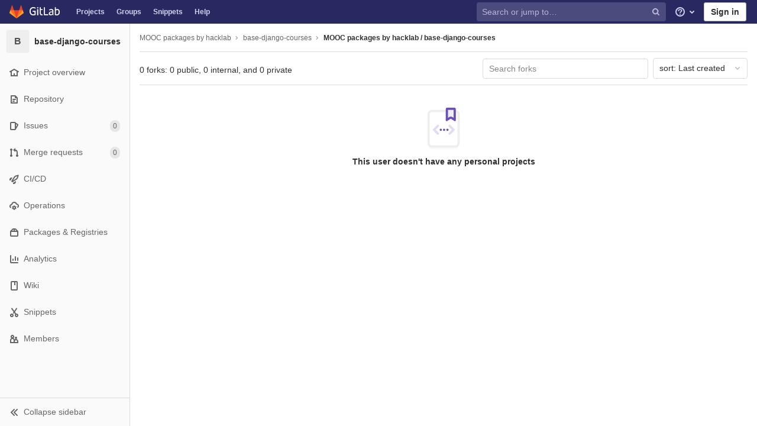

--- FILE ---
content_type: text/html; charset=utf-8
request_url: https://git.hacklab.com.br/hackmooc/base-django-courses/-/forks?sort=updated_asc
body_size: 15922
content:
<!DOCTYPE html>
<html class="" lang="en">
<head prefix="og: http://ogp.me/ns#">
<meta charset="utf-8">
<link as="style" href="https://git.hacklab.com.br/assets/application-a624c11e908db556820e9b07de96e0a465e9be5d5e6b68cdafe6d5c95c99798b.css" rel="preload">
<link as="style" href="https://git.hacklab.com.br/assets/highlight/themes/white-23255bab077a3cc8d17b4b7004aa866e340b0009c7897b509b5d0086710b698f.css" rel="preload">

<meta content="IE=edge" http-equiv="X-UA-Compatible">

<meta content="object" property="og:type">
<meta content="GitLab" property="og:site_name">
<meta content="MOOC packages by hacklab / base-django-courses" property="og:title">
<meta content="GitLab Enterprise Edition" property="og:description">
<meta content="https://git.hacklab.com.br/assets/gitlab_logo-7ae504fe4f68fdebb3c2034e36621930cd36ea87924c11ff65dbcb8ed50dca58.png" property="og:image">
<meta content="64" property="og:image:width">
<meta content="64" property="og:image:height">
<meta content="https://git.hacklab.com.br/hackmooc/base-django-courses/-/forks?sort=updated_asc" property="og:url">
<meta content="summary" property="twitter:card">
<meta content="MOOC packages by hacklab / base-django-courses" property="twitter:title">
<meta content="GitLab Enterprise Edition" property="twitter:description">
<meta content="https://git.hacklab.com.br/assets/gitlab_logo-7ae504fe4f68fdebb3c2034e36621930cd36ea87924c11ff65dbcb8ed50dca58.png" property="twitter:image">

<title>MOOC packages by hacklab / base-django-courses · GitLab</title>
<meta content="GitLab Enterprise Edition" name="description">

<link rel="shortcut icon" type="image/png" href="/assets/favicon-7901bd695fb93edb07975966062049829afb56cf11511236e61bcf425070e36e.png" id="favicon" data-original-href="/assets/favicon-7901bd695fb93edb07975966062049829afb56cf11511236e61bcf425070e36e.png" />
<style>
@keyframes blinking-dot{0%{opacity:1}25%{opacity:0.4}75%{opacity:0.4}100%{opacity:1}}@keyframes blinking-scroll-button{0%{opacity:0.2}50%{opacity:1}100%{opacity:0.2}}@keyframes gl-spinner-rotate{0%{transform:rotate(0)}100%{transform:rotate(360deg)}}body.ui-indigo .navbar-gitlab{background-color:#292961}body.ui-indigo .navbar-gitlab .navbar-collapse{color:#d1d1f0}body.ui-indigo .navbar-gitlab .container-fluid .navbar-toggler{border-left:1px solid #6868b9}body.ui-indigo .navbar-gitlab .container-fluid .navbar-toggler svg{fill:#d1d1f0}body.ui-indigo .navbar-gitlab .navbar-sub-nav>li>a:hover,body.ui-indigo .navbar-gitlab .navbar-sub-nav>li>a:focus,body.ui-indigo .navbar-gitlab .navbar-sub-nav>li>button:hover,body.ui-indigo .navbar-gitlab .navbar-sub-nav>li>button:focus,body.ui-indigo .navbar-gitlab .navbar-nav>li>a:hover,body.ui-indigo .navbar-gitlab .navbar-nav>li>a:focus,body.ui-indigo .navbar-gitlab .navbar-nav>li>button:hover,body.ui-indigo .navbar-gitlab .navbar-nav>li>button:focus{background-color:rgba(209,209,240,0.2)}body.ui-indigo .navbar-gitlab .navbar-sub-nav>li.active>a,body.ui-indigo .navbar-gitlab .navbar-sub-nav>li.active>button,body.ui-indigo .navbar-gitlab .navbar-sub-nav>li.dropdown.show>a,body.ui-indigo .navbar-gitlab .navbar-sub-nav>li.dropdown.show>button,body.ui-indigo .navbar-gitlab .navbar-nav>li.active>a,body.ui-indigo .navbar-gitlab .navbar-nav>li.active>button,body.ui-indigo .navbar-gitlab .navbar-nav>li.dropdown.show>a,body.ui-indigo .navbar-gitlab .navbar-nav>li.dropdown.show>button{color:#292961;background-color:#fff}body.ui-indigo .navbar-gitlab .navbar-sub-nav>li.line-separator,body.ui-indigo .navbar-gitlab .navbar-nav>li.line-separator{border-left:1px solid rgba(209,209,240,0.2)}body.ui-indigo .navbar-gitlab .navbar-sub-nav{color:#d1d1f0}body.ui-indigo .navbar-gitlab .nav>li{color:#d1d1f0}body.ui-indigo .navbar-gitlab .nav>li>a .notification-dot{border:2px solid #292961}body.ui-indigo .navbar-gitlab .nav>li>a.header-help-dropdown-toggle .notification-dot{background-color:#d1d1f0}body.ui-indigo .navbar-gitlab .nav>li>a.header-user-dropdown-toggle .header-user-avatar{border-color:#d1d1f0}@media (min-width: 576px){body.ui-indigo .navbar-gitlab .nav>li>a:hover,body.ui-indigo .navbar-gitlab .nav>li>a:focus{background-color:rgba(209,209,240,0.2)}}body.ui-indigo .navbar-gitlab .nav>li>a:hover svg,body.ui-indigo .navbar-gitlab .nav>li>a:focus svg{fill:currentColor}body.ui-indigo .navbar-gitlab .nav>li>a:hover .notification-dot,body.ui-indigo .navbar-gitlab .nav>li>a:focus .notification-dot{will-change:border-color, background-color;border-color:#4a4a82}body.ui-indigo .navbar-gitlab .nav>li>a:hover.header-help-dropdown-toggle .notification-dot,body.ui-indigo .navbar-gitlab .nav>li>a:focus.header-help-dropdown-toggle .notification-dot{background-color:#fff}body.ui-indigo .navbar-gitlab .nav>li.active>a,body.ui-indigo .navbar-gitlab .nav>li.dropdown.show>a{color:#292961;background-color:#fff}body.ui-indigo .navbar-gitlab .nav>li.active>a:hover svg,body.ui-indigo .navbar-gitlab .nav>li.dropdown.show>a:hover svg{fill:#292961}body.ui-indigo .navbar-gitlab .nav>li.active>a .notification-dot,body.ui-indigo .navbar-gitlab .nav>li.dropdown.show>a .notification-dot{border-color:#fff}body.ui-indigo .navbar-gitlab .nav>li.active>a.header-help-dropdown-toggle .notification-dot,body.ui-indigo .navbar-gitlab .nav>li.dropdown.show>a.header-help-dropdown-toggle .notification-dot{background-color:#292961}body.ui-indigo .navbar-gitlab .nav>li .impersonated-user svg,body.ui-indigo .navbar-gitlab .nav>li .impersonated-user:hover svg{fill:#292961}body.ui-indigo .navbar .title>a:hover,body.ui-indigo .navbar .title>a:focus{background-color:rgba(209,209,240,0.2)}body.ui-indigo .search form{background-color:rgba(209,209,240,0.2)}body.ui-indigo .search form:hover{background-color:rgba(209,209,240,0.3)}body.ui-indigo .search .search-input::-ms-input-placeholder{color:rgba(209,209,240,0.8)}body.ui-indigo .search .search-input::placeholder{color:rgba(209,209,240,0.8)}body.ui-indigo .search .search-input-wrap .search-icon,body.ui-indigo .search .search-input-wrap .clear-icon{fill:rgba(209,209,240,0.8)}body.ui-indigo .search.search-active form{background-color:#fff}body.ui-indigo .search.search-active .search-input-wrap .search-icon{fill:rgba(209,209,240,0.8)}body.ui-indigo .nav-sidebar li.active{box-shadow:inset 4px 0 0 #4b4ba3}body.ui-indigo .nav-sidebar li.active>a{color:#393982}body.ui-indigo .nav-sidebar li.active .nav-icon-container svg{fill:#393982}body.ui-indigo .sidebar-top-level-items>li.active .badge.badge-pill{color:#393982}body.ui-indigo .nav-links li.active a,body.ui-indigo .nav-links li.md-header-tab.active button,body.ui-indigo .nav-links li a.active{border-bottom:2px solid #6666c4}body.ui-indigo .nav-links li.active a .badge.badge-pill,body.ui-indigo .nav-links li.md-header-tab.active button .badge.badge-pill,body.ui-indigo .nav-links li a.active .badge.badge-pill{font-weight:600}body.ui-indigo .emoji-picker-category-active{border-bottom-color:#6666c4}body.ui-indigo .branch-header-title{color:#4b4ba3}body.ui-indigo .ide-sidebar-link.active{color:#4b4ba3;box-shadow:inset 3px 0 #4b4ba3}body.ui-indigo .ide-sidebar-link.active.is-right{box-shadow:inset -3px 0 #4b4ba3}

*,*::before,*::after{box-sizing:border-box}html{font-family:sans-serif;line-height:1.15}header,nav,section{display:block}body{margin:0;font-family:-apple-system, BlinkMacSystemFont, "Segoe UI", Roboto, "Noto Sans", Ubuntu, Cantarell, "Helvetica Neue", sans-serif, "Apple Color Emoji", "Segoe UI Emoji", "Segoe UI Symbol", "Noto Color Emoji";font-size:1rem;font-weight:400;line-height:1.5;color:#303030;text-align:left;background-color:#fff}h1,h2,h3{margin-top:0;margin-bottom:0.25rem}p{margin-top:0;margin-bottom:1rem}ul{margin-top:0;margin-bottom:1rem}ul ul{margin-bottom:0}strong{font-weight:bolder}sub{position:relative;font-size:75%;line-height:0;vertical-align:baseline}sub{bottom:-.25em}a{color:#007bff;text-decoration:none;background-color:transparent}a:not([href]){color:inherit;text-decoration:none}pre,code{font-family:"Menlo", "DejaVu Sans Mono", "Liberation Mono", "Consolas", "Ubuntu Mono", "Courier New", "andale mono", "lucida console", monospace;font-size:1em}pre{margin-top:0;margin-bottom:1rem;overflow:auto}img{vertical-align:middle;border-style:none}svg{overflow:hidden;vertical-align:middle}table{border-collapse:collapse}th{text-align:inherit}button{border-radius:0}input,button,textarea{margin:0;font-family:inherit;font-size:inherit;line-height:inherit}button,input{overflow:visible}button{text-transform:none}button:not(:disabled),[type="button"]:not(:disabled),[type="reset"]:not(:disabled){cursor:pointer}button::-moz-focus-inner,[type="button"]::-moz-focus-inner,[type="reset"]::-moz-focus-inner{padding:0;border-style:none}textarea{overflow:auto;resize:vertical}[type="search"]{outline-offset:-2px}summary{display:list-item;cursor:pointer}template{display:none}[hidden]{display:none !important}h1,h2,h3,.h1,.h2,.h3{margin-bottom:0.25rem;font-weight:600;line-height:1.2;color:#303030}h1,.h1{font-size:2.1875rem}h2,.h2{font-size:1.75rem}h3,.h3{font-size:1.53125rem}.list-unstyled{padding-left:0;list-style:none}code{font-size:90%;color:#1f1f1f;word-wrap:break-word}a>code{color:inherit}pre{display:block;font-size:90%;color:#303030}pre code{font-size:inherit;color:inherit;word-break:normal}.container{width:100%;padding-right:15px;padding-left:15px;margin-right:auto;margin-left:auto}@media (min-width: 576px){.container{max-width:540px}}@media (min-width: 768px){.container{max-width:720px}}@media (min-width: 992px){.container{max-width:960px}}@media (min-width: 1200px){.container{max-width:1140px}}.container-fluid{width:100%;padding-right:15px;padding-left:15px;margin-right:auto;margin-left:auto}@media (min-width: 576px){.container{max-width:540px}}@media (min-width: 768px){.container{max-width:720px}}@media (min-width: 992px){.container{max-width:960px}}@media (min-width: 1200px){.container{max-width:1140px}}.row{display:flex;flex-wrap:wrap;margin-right:-15px;margin-left:-15px}.table{width:100%;margin-bottom:0.5rem;color:#303030}.table th,.table td{padding:0.75rem;vertical-align:top;border-top:1px solid #dbdbdb}.search form{display:block;width:100%;height:34px;padding:0.375rem 0.75rem;font-size:0.875rem;font-weight:400;line-height:1.5;color:#303030;background-color:#fff;background-clip:padding-box;border:1px solid #dbdbdb;border-radius:0.25rem}.search form:-moz-focusring{color:transparent;text-shadow:0 0 0 #303030}.search form::-ms-input-placeholder{color:#5e5e5e;opacity:1}.search form::placeholder{color:#5e5e5e;opacity:1}.search form:disabled{background-color:#fafafa;opacity:1}.form-inline{display:flex;flex-flow:row wrap;align-items:center}@media (min-width: 576px){.form-inline .search form,.search .form-inline form{display:inline-block;width:auto;vertical-align:middle}}.btn{display:inline-block;font-weight:400;color:#303030;text-align:center;vertical-align:middle;cursor:pointer;-webkit-user-select:none;-moz-user-select:none;-ms-user-select:none;user-select:none;background-color:transparent;border:1px solid transparent;padding:0.375rem 0.75rem;font-size:1rem;line-height:20px;border-radius:0.25rem}.btn.disabled,.btn:disabled{opacity:0.65}a.btn.disabled{pointer-events:none}.collapse:not(.show){display:none}.dropdown{position:relative}.dropdown-menu-toggle{white-space:nowrap}.dropdown-menu-toggle::after{display:inline-block;margin-left:0.255em;vertical-align:0.255em;content:"";border-top:0.3em solid;border-right:0.3em solid transparent;border-bottom:0;border-left:0.3em solid transparent}.dropdown-menu-toggle:empty::after{margin-left:0}.dropdown-menu{position:absolute;top:100%;left:0;z-index:1000;display:none;float:left;min-width:10rem;padding:0.5rem 0;margin:0.125rem 0 0;font-size:1rem;color:#303030;text-align:left;list-style:none;background-color:#fff;background-clip:padding-box;border:1px solid rgba(0,0,0,0.15);border-radius:0.25rem}.dropdown-menu-right{right:0;left:auto}.divider{height:0;margin:4px 0;overflow:hidden;border-top:1px solid #dbdbdb}.dropdown-menu.show{display:block}.nav{display:flex;flex-wrap:wrap;padding-left:0;margin-bottom:0;list-style:none}.navbar{position:relative;display:flex;flex-wrap:wrap;align-items:center;justify-content:space-between;padding:0.25rem 0.5rem}.navbar .container,.navbar .container-fluid{display:flex;flex-wrap:wrap;align-items:center;justify-content:space-between}.navbar-nav{display:flex;flex-direction:column;padding-left:0;margin-bottom:0;list-style:none}.navbar-nav .dropdown-menu{position:static;float:none}.navbar-collapse{flex-basis:100%;flex-grow:1;align-items:center}.navbar-toggler{padding:0.25rem 0.75rem;font-size:1.25rem;line-height:1;background-color:transparent;border:1px solid transparent;border-radius:0.25rem}@media (max-width: 575.98px){.navbar-expand-sm>.container,.navbar-expand-sm>.container-fluid{padding-right:0;padding-left:0}}@media (min-width: 576px){.navbar-expand-sm{flex-flow:row nowrap;justify-content:flex-start}.navbar-expand-sm .navbar-nav{flex-direction:row}.navbar-expand-sm .navbar-nav .dropdown-menu{position:absolute}.navbar-expand-sm>.container,.navbar-expand-sm>.container-fluid{flex-wrap:nowrap}.navbar-expand-sm .navbar-collapse{display:flex !important;flex-basis:auto}.navbar-expand-sm .navbar-toggler{display:none}}.card{position:relative;display:flex;flex-direction:column;min-width:0;word-wrap:break-word;background-color:#fff;background-clip:border-box;border:1px solid #dbdbdb;border-radius:0.25rem}.badge{display:inline-block;padding:0.25em 0.4em;font-size:75%;font-weight:600;line-height:1;text-align:center;white-space:nowrap;vertical-align:baseline;border-radius:0.25rem}.badge:empty{display:none}.btn .badge{position:relative;top:-1px}.badge-pill{padding-right:0.6em;padding-left:0.6em;border-radius:10rem}.media{display:flex;align-items:flex-start}.close{float:right;font-size:1.5rem;font-weight:600;line-height:1;color:#000;text-shadow:0 1px 0 #fff;opacity:.5}button.close{padding:0;background-color:transparent;border:0;-webkit-appearance:none;-moz-appearance:none;appearance:none}a.close.disabled{pointer-events:none}.modal-dialog{position:relative;width:auto;margin:0.5rem;pointer-events:none}@media (min-width: 576px){.modal-dialog{max-width:500px;margin:1.75rem auto}}.bg-transparent{background-color:transparent !important}.border{border:1px solid #dbdbdb !important}.border-top{border-top:1px solid #dbdbdb !important}.border-right{border-right:1px solid #dbdbdb !important}.border-bottom{border-bottom:1px solid #dbdbdb !important}.border-left{border-left:1px solid #dbdbdb !important}.rounded{border-radius:0.25rem !important}.clearfix::after{display:block;clear:both;content:""}.d-none{display:none !important}.d-inline-block{display:inline-block !important}.d-block{display:block !important}@media (min-width: 576px){.d-sm-none{display:none !important}}@media (min-width: 768px){.d-md-block{display:block !important}}@media (min-width: 992px){.d-lg-none{display:none !important}.d-lg-block{display:block !important}}@media (min-width: 1200px){.d-xl-block{display:block !important}}.flex-wrap{flex-wrap:wrap !important}.float-right{float:right !important}.sr-only{position:absolute;width:1px;height:1px;padding:0;margin:-1px;overflow:hidden;clip:rect(0, 0, 0, 0);white-space:nowrap;border:0}.m-auto{margin:auto !important}.text-nowrap{white-space:nowrap !important}.visible{visibility:visible !important}.search form.focus{color:#303030;background-color:#fff;border-color:#80bdff;outline:0;box-shadow:0 0 0 0.2rem rgba(0,123,255,0.25)}.gl-badge{display:inline-flex;align-items:center;font-size:0.75rem;font-weight:400;line-height:1rem;padding-top:0.25rem;padding-bottom:0.25rem;padding-left:0.5rem;padding-right:0.5rem;outline:none}body,.search form,.search form{font-size:0.875rem}button,html [type='button'],[type='reset'],[role='button']{cursor:pointer}h1,.h1,h2,.h2,h3,.h3{margin-top:20px;margin-bottom:10px}input[type='file']{line-height:1}strong{font-weight:bold}a{color:#1068bf}code{padding:2px 4px;color:#1f1f1f;background-color:#f0f0f0;border-radius:4px}.code>code{background-color:inherit;padding:unset}table{border-spacing:0}.hidden{display:none !important;visibility:hidden !important}.hide{display:none}.dropdown-menu-toggle::after{display:none}.badge:not(.gl-badge){padding:4px 5px;font-size:12px;font-style:normal;font-weight:400;display:inline-block}pre code{white-space:pre-wrap}.toggle-sidebar-button .collapse-text,.toggle-sidebar-button .icon-chevron-double-lg-left,.toggle-sidebar-button .icon-chevron-double-lg-right{color:#666}svg{vertical-align:baseline}html{overflow-y:scroll}body{-webkit-text-decoration-skip:ink;text-decoration-skip:ink}.content-wrapper{margin-top:40px;padding-bottom:100px}.container{padding-top:0;z-index:5}.container .content{margin:0}@media (max-width: 575.98px){.container .content{margin-top:20px}}@media (max-width: 575.98px){.container .container .title{padding-left:15px !important}}.btn{border-radius:4px;font-size:0.875rem;font-weight:400;padding:6px 10px;background-color:#fff;border-color:#dbdbdb;color:#303030;color:#303030;white-space:nowrap}.btn:active,.btn.active{background-color:#eaeaea;border-color:#e3e3e3;color:#303030}.btn svg{height:15px;width:15px}.btn svg:not(:last-child),.btn .fa:not(:last-child){margin-right:5px}.badge.badge-pill:not(.gl-badge){font-weight:400;background-color:rgba(0,0,0,0.07);color:#525252;vertical-align:baseline}.hint{font-style:italic;color:#bfbfbf}.bold{font-weight:600}pre.wrap{word-break:break-word;white-space:pre-wrap}table a code{position:relative;top:-2px;margin-right:3px}.loading{margin:20px auto;height:40px;color:#525252;font-size:32px;text-align:center}.highlight{text-shadow:none}.chart{overflow:hidden;height:220px}.break-word{word-wrap:break-word}.center{text-align:center}.block{display:block}.flex{display:flex}.flex-grow{flex-grow:1}.dropdown{position:relative}.show.dropdown .dropdown-menu{transform:translateY(0);display:block;min-height:40px;max-height:312px;overflow-y:auto}@media (max-width: 575.98px){.show.dropdown .dropdown-menu{width:100%}}.show.dropdown .dropdown-menu-toggle,.show.dropdown .dropdown-menu-toggle{border-color:#c4c4c4}.show.dropdown [data-toggle='dropdown']{outline:0}.search-input-container .dropdown-menu{margin-top:11px}.dropdown-menu-toggle{padding:6px 8px 6px 10px;background-color:#fff;color:#303030;font-size:14px;text-align:left;border:1px solid #dbdbdb;border-radius:0.25rem;white-space:nowrap}.no-outline.dropdown-menu-toggle{outline:0}.dropdown-menu-toggle .fa{color:#c4c4c4}.dropdown-menu-toggle{padding-right:25px;position:relative;width:160px;text-overflow:ellipsis;overflow:hidden}.dropdown-menu-toggle .fa{position:absolute}.dropdown-menu{display:none;position:absolute;width:auto;top:100%;z-index:300;min-width:240px;max-width:500px;margin-top:4px;margin-bottom:24px;font-size:14px;font-weight:400;padding:8px 0;background-color:#fff;border:1px solid #dbdbdb;border-radius:0.25rem;box-shadow:0 2px 4px rgba(0,0,0,0.1)}.dropdown-menu ul{margin:0;padding:0}.dropdown-menu li{display:block;text-align:left;list-style:none;padding:0 1px}.dropdown-menu li>a,.dropdown-menu li button{background:transparent;border:0;border-radius:0;box-shadow:none;display:block;font-weight:400;position:relative;padding:8px 12px;color:#303030;line-height:16px;white-space:normal;overflow:hidden;text-align:left;width:100%}.dropdown-menu .divider{height:1px;margin:0.25rem 0;padding:0;background-color:#dbdbdb}.dropdown-menu .badge.badge-pill+span:not(.badge):not(.badge-pill){margin-right:40px}.dropdown-select{width:300px}@media (max-width: 767.98px){.dropdown-select{width:100%}}.dropdown-content{max-height:252px;overflow-y:auto}.dropdown-loading{position:absolute;top:0;right:0;bottom:0;left:0;display:none;z-index:9;background-color:rgba(255,255,255,0.6);font-size:28px}.dropdown-loading .fa{position:absolute;top:50%;left:50%;margin-top:-14px;margin-left:-14px}@media (max-width: 575.98px){.navbar-gitlab li.dropdown{position:static}header.navbar-gitlab .dropdown .dropdown-menu{width:100%;min-width:100%}}@media (max-width: 767.98px){.dropdown-menu-toggle{width:100%}}textarea{resize:vertical}input{border-radius:0.25rem;color:#303030;background-color:#fff}.search form{border-radius:4px;padding:6px 10px}.search form::-ms-input-placeholder{color:#868686}.search form::placeholder{color:#868686}.navbar-gitlab{padding:0 16px;z-index:1000;margin-bottom:0;min-height:40px;border:0;border-bottom:1px solid #dbdbdb;position:fixed;top:0;left:0;right:0;border-radius:0}.navbar-gitlab .logo-text{line-height:initial}.navbar-gitlab .logo-text svg{width:55px;height:14px;margin:0;fill:#fff}.navbar-gitlab .close-icon{display:none}.navbar-gitlab .header-content{width:100%;display:flex;justify-content:space-between;position:relative;min-height:40px;padding-left:0}.navbar-gitlab .header-content .title-container{display:flex;align-items:stretch;flex:1 1 auto;padding-top:0;overflow:visible}.navbar-gitlab .header-content .title{padding-right:0;color:currentColor;display:flex;position:relative;margin:0;font-size:18px;vertical-align:top;white-space:nowrap}.navbar-gitlab .header-content .title img{height:28px}.navbar-gitlab .header-content .title img+.logo-text{margin-left:8px}.navbar-gitlab .header-content .title.wrap{white-space:normal}.navbar-gitlab .header-content .title a{display:flex;align-items:center;padding:2px 8px;margin:5px 2px 5px -8px;border-radius:4px}.navbar-gitlab .header-content .dropdown.open>a{border-bottom-color:#fff}.navbar-gitlab .header-content .navbar-collapse>ul.nav>li:not(.d-none){margin:0 2px}.navbar-gitlab .navbar-collapse{flex:0 0 auto;border-top:0;padding:0}@media (max-width: 575.98px){.navbar-gitlab .navbar-collapse{flex:1 1 auto}}.navbar-gitlab .navbar-collapse .nav{flex-wrap:nowrap}@media (max-width: 575.98px){.navbar-gitlab .navbar-collapse .nav>li:not(.d-none) a{margin-left:0}}.navbar-gitlab .container-fluid{padding:0}.navbar-gitlab .container-fluid .user-counter svg{margin-right:3px}.navbar-gitlab .container-fluid .navbar-toggler{position:relative;right:-10px;border-radius:0;min-width:45px;padding:0;margin:8px -7px 8px 0;font-size:14px;text-align:center;color:currentColor}@media (max-width: 575.98px){.navbar-gitlab .container-fluid .navbar-nav{display:flex;padding-right:10px;flex-direction:row}}.navbar-gitlab .container-fluid .navbar-nav li .badge.badge-pill{box-shadow:none;font-weight:600}@media (max-width: 575.98px){.navbar-gitlab .container-fluid .nav>li.header-user{padding-left:10px}}.navbar-gitlab .container-fluid .nav>li>a{will-change:color;margin:4px 0;padding:6px 8px;height:32px}@media (max-width: 575.98px){.navbar-gitlab .container-fluid .nav>li>a{padding:0}}.navbar-gitlab .container-fluid .nav>li>a.header-user-dropdown-toggle{margin-left:2px}.navbar-gitlab .container-fluid .nav>li>a.header-user-dropdown-toggle .header-user-avatar{margin-right:0}.navbar-gitlab .container-fluid .nav>li .header-new-dropdown-toggle{margin-right:0}.navbar-sub-nav>li>a,.navbar-sub-nav>li>button,.navbar-nav>li>a,.navbar-nav>li>button{display:flex;align-items:center;justify-content:center;padding:6px 8px;margin:4px 2px;font-size:12px;color:currentColor;border-radius:4px;height:32px;font-weight:600}.navbar-sub-nav>li>button,.navbar-nav>li>button{background:transparent;border:0}.navbar-sub-nav .dropdown-menu,.navbar-nav .dropdown-menu{position:absolute}.navbar-sub-nav{display:flex;margin:0 0 0 6px}.caret-down,.btn .caret-down{top:0;height:11px;width:11px;margin-left:4px;fill:currentColor}.header-user .dropdown-menu,.header-new .dropdown-menu{margin-top:4px}.btn-sign-in{background-color:#ebebfa;color:#292961;font-weight:600;line-height:18px;margin:4px 0 4px 2px}.title-container .badge.badge-pill:not(.merge-request-badge),.navbar-nav .badge.badge-pill:not(.merge-request-badge){position:inherit;font-weight:400;margin-left:-6px;font-size:11px;color:#fff;padding:0 5px;line-height:12px;border-radius:7px;box-shadow:0 1px 0 rgba(76,78,84,0.2)}.title-container .badge.badge-pill.green-badge,.navbar-nav .badge.badge-pill.green-badge{background-color:#108548}.title-container .badge.badge-pill.merge-requests-count,.navbar-nav .badge.badge-pill.merge-requests-count{background-color:#de7e00}.title-container .badge.badge-pill.todos-count,.navbar-nav .badge.badge-pill.todos-count{background-color:#1f75cb}.title-container .canary-badge .badge,.navbar-nav .canary-badge .badge{font-size:12px;line-height:16px;padding:0 0.5rem}@media (max-width: 575.98px){.navbar-gitlab .container-fluid{font-size:18px}.navbar-gitlab .container-fluid .navbar-nav{table-layout:fixed;width:100%;margin:0;text-align:right}.navbar-gitlab .container-fluid .navbar-collapse{margin-left:-8px;margin-right:-10px}.navbar-gitlab .container-fluid .navbar-collapse .nav>li:not(.d-none){flex:1}.header-user-dropdown-toggle{text-align:center}.header-user-avatar{float:none}}.header-user.show .dropdown-menu{margin-top:4px;color:#303030;left:auto;max-height:445px}.header-user.show .dropdown-menu svg{vertical-align:text-top}.header-user-avatar{float:left;margin-right:5px;border-radius:50%;border:1px solid #f5f5f5}.media{display:flex;align-items:flex-start}.card{margin-bottom:16px}.content-wrapper{width:100%}.content-wrapper .container-fluid{padding:0 16px}@media (min-width: 768px){.page-with-contextual-sidebar{padding-left:50px}}@media (min-width: 1200px){.page-with-contextual-sidebar{padding-left:220px}}.context-header{position:relative;margin-right:2px;width:220px}.context-header>a,.context-header>button{font-weight:600;display:flex;width:100%;align-items:center;padding:10px 16px 10px 10px;color:#303030;background-color:transparent;border:0;text-align:left}.context-header .avatar-container{flex:0 0 40px;background-color:#fff}.context-header .sidebar-context-title{overflow:hidden;text-overflow:ellipsis}.context-header .sidebar-context-title.text-secondary{font-weight:normal;font-size:0.8em}.nav-sidebar{position:fixed;z-index:600;width:220px;top:40px;bottom:0;left:0;background-color:#fafafa;box-shadow:inset -1px 0 0 #dbdbdb;transform:translate3d(0, 0, 0)}@media (min-width: 576px) and (max-width: 576px){.nav-sidebar:not(.sidebar-collapsed-desktop){box-shadow:inset -1px 0 0 #dbdbdb,2px 1px 3px rgba(0,0,0,0.1)}}.nav-sidebar.sidebar-collapsed-desktop{width:50px}.nav-sidebar.sidebar-collapsed-desktop .nav-sidebar-inner-scroll{overflow-x:hidden}.nav-sidebar.sidebar-collapsed-desktop .badge.badge-pill:not(.fly-out-badge),.nav-sidebar.sidebar-collapsed-desktop .sidebar-context-title,.nav-sidebar.sidebar-collapsed-desktop .nav-item-name{border:0;clip:rect(0, 0, 0, 0);height:1px;margin:-1px;overflow:hidden;padding:0;position:absolute;white-space:nowrap;width:1px}.nav-sidebar.sidebar-collapsed-desktop .sidebar-top-level-items>li>a{min-height:45px}.nav-sidebar.sidebar-collapsed-desktop .fly-out-top-item{display:block}.nav-sidebar.sidebar-collapsed-desktop .avatar-container{margin:0 auto}.nav-sidebar.sidebar-expanded-mobile{left:0}.nav-sidebar a{text-decoration:none}.nav-sidebar ul{padding-left:0;list-style:none}.nav-sidebar li{white-space:nowrap}.nav-sidebar li a{display:flex;align-items:center;padding:12px 16px;color:#666}.nav-sidebar li .nav-item-name{flex:1}.nav-sidebar li.active>a{font-weight:600}@media (max-width: 767.98px){.nav-sidebar{left:-220px}}.nav-sidebar .nav-icon-container{display:flex;margin-right:8px}.nav-sidebar .fly-out-top-item{display:none}.nav-sidebar svg{height:16px;width:16px}@media (min-width: 768px) and (max-width: 1199px){.nav-sidebar:not(.sidebar-expanded-mobile){width:50px}.nav-sidebar:not(.sidebar-expanded-mobile) .nav-sidebar-inner-scroll{overflow-x:hidden}.nav-sidebar:not(.sidebar-expanded-mobile) .badge.badge-pill:not(.fly-out-badge),.nav-sidebar:not(.sidebar-expanded-mobile) .sidebar-context-title,.nav-sidebar:not(.sidebar-expanded-mobile) .nav-item-name{border:0;clip:rect(0, 0, 0, 0);height:1px;margin:-1px;overflow:hidden;padding:0;position:absolute;white-space:nowrap;width:1px}.nav-sidebar:not(.sidebar-expanded-mobile) .sidebar-top-level-items>li>a{min-height:45px}.nav-sidebar:not(.sidebar-expanded-mobile) .fly-out-top-item{display:block}.nav-sidebar:not(.sidebar-expanded-mobile) .avatar-container{margin:0 auto}.nav-sidebar:not(.sidebar-expanded-mobile) .context-header{height:60px;width:50px}.nav-sidebar:not(.sidebar-expanded-mobile) .context-header a{padding:10px 4px}.nav-sidebar:not(.sidebar-expanded-mobile) .sidebar-top-level-items>li .sidebar-sub-level-items:not(.flyout-list){display:none}.nav-sidebar:not(.sidebar-expanded-mobile) .nav-icon-container{margin-right:0}.nav-sidebar:not(.sidebar-expanded-mobile) .toggle-sidebar-button{padding:16px;width:49px}.nav-sidebar:not(.sidebar-expanded-mobile) .toggle-sidebar-button .collapse-text,.nav-sidebar:not(.sidebar-expanded-mobile) .toggle-sidebar-button .icon-chevron-double-lg-left{display:none}.nav-sidebar:not(.sidebar-expanded-mobile) .toggle-sidebar-button .icon-chevron-double-lg-right{display:block;margin:0}}.nav-sidebar-inner-scroll{height:100%;width:100%;overflow:auto}.sidebar-sub-level-items{display:none;padding-bottom:8px}.sidebar-sub-level-items>li a{padding:8px 16px 8px 40px}.sidebar-top-level-items{margin-bottom:60px}@media (min-width: 576px){.sidebar-top-level-items>li>a{margin-right:1px}}.sidebar-top-level-items>li .badge.badge-pill{background-color:rgba(0,0,0,0.08);color:#666}.sidebar-top-level-items>li.active{background:rgba(0,0,0,0.04)}.sidebar-top-level-items>li.active>a{margin-left:4px;padding-left:12px}.sidebar-top-level-items>li.active .badge.badge-pill{font-weight:600}.sidebar-top-level-items>li.active .sidebar-sub-level-items:not(.is-fly-out-only){display:block}.toggle-sidebar-button,.close-nav-button{width:219px;position:fixed;height:48px;bottom:0;padding:0 16px;background-color:#fafafa;border:0;border-top:1px solid #dbdbdb;color:#666;display:flex;align-items:center}.toggle-sidebar-button svg,.close-nav-button svg{margin-right:8px}.toggle-sidebar-button .icon-chevron-double-lg-right,.close-nav-button .icon-chevron-double-lg-right{display:none}.collapse-text{white-space:nowrap;overflow:hidden}.sidebar-collapsed-desktop .context-header{height:60px;width:50px}.sidebar-collapsed-desktop .context-header a{padding:10px 4px}.sidebar-collapsed-desktop .sidebar-top-level-items>li .sidebar-sub-level-items:not(.flyout-list){display:none}.sidebar-collapsed-desktop .nav-icon-container{margin-right:0}.sidebar-collapsed-desktop .toggle-sidebar-button{padding:16px;width:49px}.sidebar-collapsed-desktop .toggle-sidebar-button .collapse-text,.sidebar-collapsed-desktop .toggle-sidebar-button .icon-chevron-double-lg-left{display:none}.sidebar-collapsed-desktop .toggle-sidebar-button .icon-chevron-double-lg-right{display:block;margin:0}.fly-out-top-item>a{display:flex}.fly-out-top-item .fly-out-badge{margin-left:8px}.fly-out-top-item-name{flex:1}.close-nav-button{display:none}@media (max-width: 767.98px){.close-nav-button{display:flex}.toggle-sidebar-button{display:none}}table.table{margin-bottom:16px}table.table .dropdown-menu a{text-decoration:none}table.table .success,table.table .info{color:#fff}table.table .success a:not(.btn),table.table .info a:not(.btn){text-decoration:underline;color:#fff}pre{font-family:"Menlo", "DejaVu Sans Mono", "Liberation Mono", "Consolas", "Ubuntu Mono", "Courier New", "andale mono", "lucida console", monospace;display:block;padding:8px 12px;margin:0 0 8px;font-size:13px;word-break:break-all;word-wrap:break-word;color:#303030;background-color:#fafafa;border:1px solid #dbdbdb;border-radius:2px}.monospace{font-family:"Menlo", "DejaVu Sans Mono", "Liberation Mono", "Consolas", "Ubuntu Mono", "Courier New", "andale mono", "lucida console", monospace}input::-moz-placeholder,textarea::-moz-placeholder{color:#868686;opacity:1}input::-ms-input-placeholder,textarea::-ms-input-placeholder{color:#868686}input:-ms-input-placeholder,textarea:-ms-input-placeholder{color:#868686}svg{fill:currentColor}svg.s12{width:12px;height:12px}svg.s16{width:16px;height:16px}svg.s18{width:18px;height:18px}svg.s12{vertical-align:-1px}svg.s16{vertical-align:-3px}.sr-only{position:absolute;width:1px;height:1px;padding:0;margin:-1px;overflow:hidden;clip:rect(0, 0, 0, 0);border:0}table.code{width:100%;font-family:"Menlo", "DejaVu Sans Mono", "Liberation Mono", "Consolas", "Ubuntu Mono", "Courier New", "andale mono", "lucida console", monospace;border:0;border-collapse:separate;margin:0;padding:0;table-layout:fixed;border-radius:0 0 4px 4px}.frame .badge.badge-pill{position:absolute;background-color:#428fdc;color:#fff;border:#fff 1px solid;min-height:16px;padding:5px 8px;border-radius:12px}.frame .badge.badge-pill{transform:translate(-50%, -50%)}.color-label{padding:0 0.5rem;line-height:16px;border-radius:100px;color:#fff}.label-link{display:inline-flex;vertical-align:text-bottom}.milestones{padding:8px;margin-top:8px;border-radius:4px;background-color:#dbdbdb}.search{margin:0 8px}.search form{margin:0;padding:4px;width:200px;line-height:24px;height:32px;border:0;border-radius:4px}@media (min-width: 1200px){.search form{width:320px}}.search .search-input{border:0;font-size:14px;padding:0 20px 0 0;margin-left:5px;line-height:25px;width:98%;color:#fff;background:none}.search .search-input-container{display:flex;position:relative}.search .search-input-wrap{width:100%}.search .search-input-wrap .search-icon,.search .search-input-wrap .clear-icon{position:absolute;right:5px;top:4px}.search .search-input-wrap .search-icon{-moz-user-select:none;-webkit-user-select:none;-ms-user-select:none;user-select:none}.search .search-input-wrap .clear-icon{display:none}.search .search-input-wrap .dropdown{position:static}.search .search-input-wrap .dropdown-menu{left:-5px;max-height:400px;overflow:auto}@media (min-width: 1200px){.search .search-input-wrap .dropdown-menu{width:320px}}.search .search-input-wrap .dropdown-content{max-height:382px}.settings{border-top:1px solid #dbdbdb}.settings:first-of-type{margin-top:10px;border:0}.settings+div .settings:first-of-type{margin-top:0;border-top:1px solid #dbdbdb}.avatar,.avatar-container{float:left;margin-right:16px;border-radius:50%;border:1px solid #f5f5f5}.s16.avatar,.s16.avatar-container{width:16px;height:16px;margin-right:8px}.s18.avatar,.s18.avatar-container{width:18px;height:18px;margin-right:8px}.s40.avatar,.s40.avatar-container{width:40px;height:40px;margin-right:8px}.avatar{transition-property:none;width:40px;height:40px;padding:0;background:#fdfdfd;overflow:hidden;border-color:rgba(0,0,0,0.1)}.avatar.center{font-size:14px;line-height:1.8em;text-align:center}.avatar.avatar-tile{border-radius:0;border:0}.avatar-container{overflow:hidden;display:flex}.avatar-container a{width:100%;height:100%;display:flex;text-decoration:none}.avatar-container .avatar{border-radius:0;border:0;height:auto;width:100%;margin:0;align-self:center}.avatar-container.s40{min-width:40px;min-height:40px}.rect-avatar{border-radius:2px}.rect-avatar.s16{border-radius:2px}.rect-avatar.s18{border-radius:2px}.rect-avatar.s40{border-radius:4px}.tab-width-8{-moz-tab-size:8;tab-size:8}.gl-sr-only{border:0;clip:rect(0, 0, 0, 0);height:1px;margin:-1px;overflow:hidden;padding:0;position:absolute;white-space:nowrap;width:1px}.gl-ml-3{margin-left:0.5rem}.content-wrapper>.alert-wrapper,#content-body,.modal-dialog{display:block}.content-wrapper>.alert-wrapper,#content-body,.modal-dialog{display:none}

</style>

<link rel="stylesheet" media="print" href="/assets/application-a624c11e908db556820e9b07de96e0a465e9be5d5e6b68cdafe6d5c95c99798b.css" />

<link rel="stylesheet" media="print" href="/assets/application_utilities-347ed6255ee2886ac1af88a725fccf5a9211e7a193e52c747967e31ccfd7427c.css" />


<link rel="stylesheet" media="print" href="/assets/highlight/themes/white-23255bab077a3cc8d17b4b7004aa866e340b0009c7897b509b5d0086710b698f.css" />
<script>
//<![CDATA[
document.querySelectorAll('link[media="print"]').forEach(linkTag => {
  linkTag.setAttribute('data-startupcss', 'loading');
  const startupLinkLoadedEvent = new CustomEvent('CSSStartupLinkLoaded');
  linkTag.addEventListener('load',function(){this.media='all';this.setAttribute('data-startupcss', 'loaded');document.dispatchEvent(startupLinkLoadedEvent);},{once: true});
})

//]]>
</script>


<script>
//<![CDATA[
window.gon={};gon.api_version="v4";gon.default_avatar_url="https://gitlab.hacklab.com.br/assets/no_avatar-849f9c04a3a0d0cea2424ae97b27447dc64a7dbfae83c036c45b403392f0e8ba.png";gon.max_file_size=10;gon.asset_host=null;gon.webpack_public_path="/assets/webpack/";gon.relative_url_root="";gon.user_color_scheme="white";gon.markdown_surround_selection=null;gon.gitlab_url="https://gitlab.hacklab.com.br";gon.revision="6ab58f00404";gon.gitlab_logo="/assets/gitlab_logo-7ae504fe4f68fdebb3c2034e36621930cd36ea87924c11ff65dbcb8ed50dca58.png";gon.sprite_icons="/assets/icons-6d7d4be41eac996c72b30eac2f28399ac8c6eda840a6fe8762fc1b84b30d5a2d.svg";gon.sprite_file_icons="/assets/file_icons-c13caf2f3ca00cc2c02b11d373ac288c200b9b4dcddbb52a5027dc07b3eece19.svg";gon.emoji_sprites_css_path="/assets/emoji_sprites-3825d771ad697b27553bcece6c17a12969dd7407cf0fe3897aad012efc0bf827.css";gon.select2_css_path="/assets/lazy_bundles/select2-718700608a42cbeb8139cf2277773fe17c47e05624e5a773f3509fca1408a56d.css";gon.test_env=false;gon.disable_animations=null;gon.suggested_label_colors={"#009966":"Green-cyan","#8fbc8f":"Dark sea green","#3cb371":"Medium sea green","#00b140":"Green screen","#013220":"Dark green","#6699cc":"Blue-gray","#0000ff":"Blue","#e6e6fa":"Lavendar","#9400d3":"Dark violet","#330066":"Deep violet","#808080":"Gray","#36454f":"Charcoal grey","#f7e7ce":"Champagne","#c21e56":"Rose red","#cc338b":"Magenta-pink","#dc143c":"Crimson","#ff0000":"Red","#cd5b45":"Dark coral","#eee600":"Titanium yellow","#ed9121":"Carrot orange","#c39953":"Aztec Gold"};gon.first_day_of_week=0;gon.ee=true;gon.dot_com=false;gon.features={"snippetsBinaryBlob":false,"usageDataApi":true,"securityAutoFix":false,"forkProjectForm":false};gon.roadmap_epics_limit=1000;
//]]>
</script>




<script src="/assets/webpack/runtime.0b8979ed.bundle.js" defer="defer"></script>
<script src="/assets/webpack/main.10a72305.chunk.js" defer="defer"></script>
<script src="/assets/webpack/commons-pages.admin-pages.admin.abuse_reports-pages.admin.application_settings-pages.admin.applicati-6cbb5abc.269645e9.chunk.js" defer="defer"></script>
<script src="/assets/webpack/commons-globalSearch-pages.admin.abuse_reports-pages.admin.application_settings.ci_cd-pages.admin.gr-ece342ca.c6dcfe8f.chunk.js" defer="defer"></script>
<script src="/assets/webpack/shortcutsBundle.874b4f65.chunk.js" defer="defer"></script>
<script src="/assets/webpack/commons-pages.groups.boards-pages.groups.details-pages.groups.epic_boards-pages.groups.show-pages.gr-ad8ede85.2f4f8957.chunk.js" defer="defer"></script>
<script src="/assets/webpack/pages.projects.1731d983.chunk.js" defer="defer"></script>

<meta name="csrf-param" content="authenticity_token" />
<meta name="csrf-token" content="5rIEmr/kA+mImP6QM9+Um5wVGu579FHJ7jcNODgW0Chc3tNGNQsBQ8EsjBoaBmhKnrtPb5N37gmragp6AvM8XQ==" />

<meta name="action-cable-url" content="/-/cable" />
<meta content="width=device-width, initial-scale=1, maximum-scale=1" name="viewport">
<meta content="#474D57" name="theme-color">
<link rel="apple-touch-icon" type="image/x-icon" href="/assets/touch-icon-iphone-5a9cee0e8a51212e70b90c87c12f382c428870c0ff67d1eb034d884b78d2dae7.png" />
<link rel="apple-touch-icon" type="image/x-icon" href="/assets/touch-icon-ipad-a6eec6aeb9da138e507593b464fdac213047e49d3093fc30e90d9a995df83ba3.png" sizes="76x76" />
<link rel="apple-touch-icon" type="image/x-icon" href="/assets/touch-icon-iphone-retina-72e2aadf86513a56e050e7f0f2355deaa19cc17ed97bbe5147847f2748e5a3e3.png" sizes="120x120" />
<link rel="apple-touch-icon" type="image/x-icon" href="/assets/touch-icon-ipad-retina-8ebe416f5313483d9c1bc772b5bbe03ecad52a54eba443e5215a22caed2a16a2.png" sizes="152x152" />
<link color="rgb(226, 67, 41)" href="/assets/logo-d36b5212042cebc89b96df4bf6ac24e43db316143e89926c0db839ff694d2de4.svg" rel="mask-icon">
<link href="/search/opensearch.xml" rel="search" title="Search GitLab" type="application/opensearchdescription+xml">
<meta content="/assets/msapplication-tile-1196ec67452f618d39cdd85e2e3a542f76574c071051ae7effbfde01710eb17d.png" name="msapplication-TileImage">
<meta content="#30353E" name="msapplication-TileColor">




</head>

<body class="ui-indigo tab-width-8  gl-browser-chrome gl-platform-mac" data-find-file="/hackmooc/base-django-courses/-/find_file/master" data-group="hackmooc" data-namespace-id="113" data-page="projects:forks:index" data-project="base-django-courses" data-project-id="202">

<script>
//<![CDATA[
gl = window.gl || {};
gl.client = {"isChrome":true,"isMac":true};


//]]>
</script>


<header class="navbar navbar-gitlab navbar-expand-sm js-navbar" data-qa-selector="navbar">
<a class="gl-sr-only gl-accessibility" href="#content-body">Skip to content</a>
<div class="container-fluid">
<div class="header-content">
<div class="title-container">
<h1 class="title">
<span class="gl-sr-only">GitLab</span>
<a title="Dashboard" id="logo" href="/"><svg width="24" height="24" class="tanuki-logo" viewBox="0 0 36 36">
  <path class="tanuki-shape tanuki-left-ear" fill="#e24329" d="M2 14l9.38 9v-9l-4-12.28c-.205-.632-1.176-.632-1.38 0z"/>
  <path class="tanuki-shape tanuki-right-ear" fill="#e24329" d="M34 14l-9.38 9v-9l4-12.28c.205-.632 1.176-.632 1.38 0z"/>
  <path class="tanuki-shape tanuki-nose" fill="#e24329" d="M18,34.38 3,14 33,14 Z"/>
  <path class="tanuki-shape tanuki-left-eye" fill="#fc6d26" d="M18,34.38 11.38,14 2,14 6,25Z"/>
  <path class="tanuki-shape tanuki-right-eye" fill="#fc6d26" d="M18,34.38 24.62,14 34,14 30,25Z"/>
  <path class="tanuki-shape tanuki-left-cheek" fill="#fca326" d="M2 14L.1 20.16c-.18.565 0 1.2.5 1.56l17.42 12.66z"/>
  <path class="tanuki-shape tanuki-right-cheek" fill="#fca326" d="M34 14l1.9 6.16c.18.565 0 1.2-.5 1.56L18 34.38z"/>
</svg>

<span class="logo-text d-none d-lg-block gl-ml-3">
<svg xmlns="http://www.w3.org/2000/svg" viewBox="0 0 617 169"><path d="M315.26 2.97h-21.8l.1 162.5h88.3v-20.1h-66.5l-.1-142.4M465.89 136.95c-5.5 5.7-14.6 11.4-27 11.4-16.6 0-23.3-8.2-23.3-18.9 0-16.1 11.2-23.8 35-23.8 4.5 0 11.7.5 15.4 1.2v30.1h-.1m-22.6-98.5c-17.6 0-33.8 6.2-46.4 16.7l7.7 13.4c8.9-5.2 19.8-10.4 35.5-10.4 17.9 0 25.8 9.2 25.8 24.6v7.9c-3.5-.7-10.7-1.2-15.1-1.2-38.2 0-57.6 13.4-57.6 41.4 0 25.1 15.4 37.7 38.7 37.7 15.7 0 30.8-7.2 36-18.9l4 15.9h15.4v-83.2c-.1-26.3-11.5-43.9-44-43.9M557.63 149.1c-8.2 0-15.4-1-20.8-3.5V70.5c7.4-6.2 16.6-10.7 28.3-10.7 21.1 0 29.2 14.9 29.2 39 0 34.2-13.1 50.3-36.7 50.3m9.2-110.6c-19.5 0-30 13.3-30 13.3v-21l-.1-27.8h-21.3l.1 158.5c10.7 4.5 25.3 6.9 41.2 6.9 40.7 0 60.3-26 60.3-70.9-.1-35.5-18.2-59-50.2-59M77.9 20.6c19.3 0 31.8 6.4 39.9 12.9l9.4-16.3C114.5 6 97.3 0 78.9 0 32.5 0 0 28.3 0 85.4c0 59.8 35.1 83.1 75.2 83.1 20.1 0 37.2-4.7 48.4-9.4l-.5-63.9V75.1H63.6v20.1h38l.5 48.5c-5 2.5-13.6 4.5-25.3 4.5-32.2 0-53.8-20.3-53.8-63-.1-43.5 22.2-64.6 54.9-64.6M231.43 2.95h-21.3l.1 27.3v94.3c0 26.3 11.4 43.9 43.9 43.9 4.5 0 8.9-.4 13.1-1.2v-19.1c-3.1.5-6.4.7-9.9.7-17.9 0-25.8-9.2-25.8-24.6v-65h35.7v-17.8h-35.7l-.1-38.5M155.96 165.47h21.3v-124h-21.3v124M155.96 24.37h21.3V3.07h-21.3v21.3"/></svg>

</span>
</a></h1>
<ul class="list-unstyled navbar-sub-nav">
<li class="home"><a title="Projects" class="dashboard-shortcuts-projects" href="/explore">Projects
</a></li><li class=""><a title="Groups" class="dashboard-shortcuts-groups" href="/explore/groups">Groups
</a></li><li class=""><a title="Snippets" class="dashboard-shortcuts-snippets" href="/explore/snippets">Snippets
</a></li><li>
<a title="About GitLab CE" href="/help">Help</a>
</li>
</ul>

</div>
<div class="navbar-collapse collapse">
<ul class="nav navbar-nav">
<li class="nav-item d-none d-lg-block m-auto">
<div class="search search-form" data-track-event="activate_form_input" data-track-label="navbar_search" data-track-value="">
<form class="form-inline" action="/search" accept-charset="UTF-8" method="get"><input name="utf8" type="hidden" value="&#x2713;" /><div class="search-input-container">
<div class="search-input-wrap">
<div class="dropdown" data-url="/search/autocomplete">
<input type="search" name="search" id="search" placeholder="Search or jump to…" class="search-input dropdown-menu-toggle no-outline js-search-dashboard-options" spellcheck="false" autocomplete="off" data-issues-path="/dashboard/issues" data-mr-path="/dashboard/merge_requests" data-qa-selector="search_term_field" aria-label="Search or jump to…" />
<button class="hidden js-dropdown-search-toggle" data-toggle="dropdown" type="button"></button>
<div class="dropdown-menu dropdown-select" data-testid="dashboard-search-options">
<div class="dropdown-content"><ul>
<li class="dropdown-menu-empty-item">
<a>
Loading...
</a>
</li>
</ul>
</div><div class="dropdown-loading"><div class="gl-spinner-container"><span class="gl-spinner gl-spinner-orange gl-spinner-md gl-mt-7" aria-label="Loading"></span></div></div>
</div>
<svg class="s16 search-icon" data-testid="search-icon"><use xlink:href="/assets/icons-6d7d4be41eac996c72b30eac2f28399ac8c6eda840a6fe8762fc1b84b30d5a2d.svg#search"></use></svg>
<svg class="s16 clear-icon js-clear-input" data-testid="close-icon"><use xlink:href="/assets/icons-6d7d4be41eac996c72b30eac2f28399ac8c6eda840a6fe8762fc1b84b30d5a2d.svg#close"></use></svg>
</div>
</div>
</div>
<input type="hidden" name="group_id" id="group_id" value="113" class="js-search-group-options" data-group-path="hackmooc" data-name="MOOC packages by hacklab" data-issues-path="/groups/hackmooc/-/issues" data-mr-path="/groups/hackmooc/-/merge_requests" />
<input type="hidden" name="project_id" id="search_project_id" value="202" class="js-search-project-options" data-project-path="base-django-courses" data-name="base-django-courses" data-issues-path="/hackmooc/base-django-courses/-/issues" data-mr-path="/hackmooc/base-django-courses/-/merge_requests" data-issues-disabled="false" />
<input type="hidden" name="scope" id="scope" />
<input type="hidden" name="search_code" id="search_code" value="true" />
<input type="hidden" name="snippets" id="snippets" value="false" />
<input type="hidden" name="repository_ref" id="repository_ref" />
<input type="hidden" name="nav_source" id="nav_source" value="navbar" />
<div class="search-autocomplete-opts hide" data-autocomplete-path="/search/autocomplete" data-autocomplete-project-id="202"></div>
</form></div>

</li>
<li class="nav-item d-inline-block d-lg-none">
<a title="Search" aria-label="Search" data-toggle="tooltip" data-placement="bottom" data-container="body" href="/search?project_id=202"><svg class="s16" data-testid="search-icon"><use xlink:href="/assets/icons-6d7d4be41eac996c72b30eac2f28399ac8c6eda840a6fe8762fc1b84b30d5a2d.svg#search"></use></svg>
</a></li>
<li class="nav-item header-help dropdown d-none d-md-block">
<a class="header-help-dropdown-toggle" data-toggle="dropdown" href="/help"><span class="gl-sr-only">
Help
</span>
<svg class="s16" data-testid="question-o-icon"><use xlink:href="/assets/icons-6d7d4be41eac996c72b30eac2f28399ac8c6eda840a6fe8762fc1b84b30d5a2d.svg#question-o"></use></svg>
<span class="notification-dot rounded-circle gl-absolute"></span>
<svg class="s16 caret-down" data-testid="chevron-down-icon"><use xlink:href="/assets/icons-6d7d4be41eac996c72b30eac2f28399ac8c6eda840a6fe8762fc1b84b30d5a2d.svg#chevron-down"></use></svg>
</a><div class="dropdown-menu dropdown-menu-right">
<ul>

<li>
<a href="/help">Help</a>
</li>
<li>
<a href="https://about.gitlab.com/getting-help/">Support</a>
</li>
<li>
<a target="_blank" class="text-nowrap" rel="noopener noreferrer" data-track-event="click_forum" data-track-property="question_menu" href="https://forum.gitlab.com/">Community forum</a>

</li>
<li>
<button class="js-shortcuts-modal-trigger" type="button">
Keyboard shortcuts
<span aria-hidden class="text-secondary float-right">?</span>
</button>
</li>
<li class="divider"></li>
<li>
<a href="https://about.gitlab.com/submit-feedback">Submit feedback</a>
</li>
<li>

</li>

</ul>

</div>
</li>
<li class="nav-item">
<div>
<a class="gl-button btn btn-default btn-sign-in" href="/users/sign_in?redirect_to_referer=yes">Sign in</a>
</div>
</li>
</ul>
</div>
<button class="navbar-toggler d-block d-sm-none" type="button">
<span class="sr-only">Toggle navigation</span>
<svg class="s12 more-icon js-navbar-toggle-right" data-testid="ellipsis_h-icon"><use xlink:href="/assets/icons-6d7d4be41eac996c72b30eac2f28399ac8c6eda840a6fe8762fc1b84b30d5a2d.svg#ellipsis_h"></use></svg>
<svg class="s12 close-icon js-navbar-toggle-left" data-testid="close-icon"><use xlink:href="/assets/icons-6d7d4be41eac996c72b30eac2f28399ac8c6eda840a6fe8762fc1b84b30d5a2d.svg#close"></use></svg>
</button>
</div>
</div>
</header>

<div class="layout-page page-with-contextual-sidebar">
<aside aria-label="Project navigation" class="nav-sidebar">
<div class="nav-sidebar-inner-scroll">
<div class="context-header">
<a aria-label="base-django-courses" href="/hackmooc/base-django-courses"><span class="avatar-container rect-avatar s40 project-avatar">
<span class="avatar s40 avatar-tile identicon bg7">B</span>
</span>
<span class="sidebar-context-title">
base-django-courses
</span>
</a></div>

<ul class="sidebar-top-level-items qa-project-sidebar">
<li class="home"><a aria-label="Project overview" class="shortcuts-project rspec-project-link" data-qa-selector="sidebar_menu_link" data-qa-menu-item="Project overview" href="/hackmooc/base-django-courses"><span class="nav-icon-container">
<svg class="s16" data-testid="home-icon"><use xlink:href="/assets/icons-6d7d4be41eac996c72b30eac2f28399ac8c6eda840a6fe8762fc1b84b30d5a2d.svg#home"></use></svg>
</span>
<span class="nav-item-name">
Project overview
</span>
</a><ul class="sidebar-sub-level-items">
<li class="fly-out-top-item"><a aria-label="Project overview" href="/hackmooc/base-django-courses"><strong class="fly-out-top-item-name">
Project overview
</strong>
</a></li><li class="divider fly-out-top-item"></li>
<li class=""><a aria-label="Project details" class="shortcuts-project" data-qa-selector="sidebar_menu_item_link" data-qa-menu-item="Details" href="/hackmooc/base-django-courses"><span>
Details
</span>
</a></li><li class=""><a aria-label="Activity" class="shortcuts-project-activity" data-qa-selector="sidebar_menu_item_link" data-qa-menu-item="Activity" href="/hackmooc/base-django-courses/activity"><span>
Activity
</span>
</a></li><li class=""><a aria-label="Releases" class="shortcuts-project-releases" data-qa-selector="sidebar_menu_item_link" data-qa-menu-item="Releases" href="/hackmooc/base-django-courses/-/releases"><span>
Releases
</span>
</a></li>
</ul>
</li><li class=""><a aria-label="Repository" class="shortcuts-tree" data-qa-selector="sidebar_menu_link" data-qa-menu-item="Repository" href="/hackmooc/base-django-courses/-/tree/master"><span class="nav-icon-container">
<svg class="s16" data-testid="doc-text-icon"><use xlink:href="/assets/icons-6d7d4be41eac996c72b30eac2f28399ac8c6eda840a6fe8762fc1b84b30d5a2d.svg#doc-text"></use></svg>
</span>
<span class="nav-item-name" id="js-onboarding-repo-link">
Repository
</span>
</a><ul class="sidebar-sub-level-items">
<li class="fly-out-top-item"><a aria-label="Repository" href="/hackmooc/base-django-courses/-/tree/master"><strong class="fly-out-top-item-name">
Repository
</strong>
</a></li><li class="divider fly-out-top-item"></li>
<li class=""><a aria-label="Files" data-qa-selector="sidebar_menu_item_link" data-qa-menu-item="Files" href="/hackmooc/base-django-courses/-/tree/master"><span>
Files
</span>
</a></li><li class=""><a aria-label="Commits" id="js-onboarding-commits-link" data-qa-selector="sidebar_menu_item_link" data-qa-menu-item="Commits" href="/hackmooc/base-django-courses/-/commits/master"><span>
Commits
</span>
</a></li><li class=""><a aria-label="Branches" id="js-onboarding-branches-link" data-qa-selector="sidebar_menu_item_link" data-qa-menu-item="Branches" href="/hackmooc/base-django-courses/-/branches"><span>
Branches
</span>
</a></li><li class=""><a aria-label="Tags" data-qa-selector="sidebar_menu_item_link" data-qa-menu-item="Tags" href="/hackmooc/base-django-courses/-/tags"><span>
Tags
</span>
</a></li><li class=""><a aria-label="Contributors" data-qa-selector="sidebar_menu_item_link" data-qa-menu-item="Contributors" href="/hackmooc/base-django-courses/-/graphs/master"><span>
Contributors
</span>
</a></li><li class=""><a aria-label="Graph" data-qa-selector="sidebar_menu_item_link" data-qa-menu-item="Graph" href="/hackmooc/base-django-courses/-/network/master"><span>
Graph
</span>
</a></li><li class=""><a aria-label="Compare" data-qa-selector="sidebar_menu_item_link" data-qa-menu-item="Compare" href="/hackmooc/base-django-courses/-/compare?from=master&amp;to=master"><span>
Compare
</span>
</a></li>
</ul>
</li><li class=""><a aria-label="Issues" class="shortcuts-issues" data-qa-selector="sidebar_menu_link" data-qa-menu-item="Issues" href="/hackmooc/base-django-courses/-/issues"><span class="nav-icon-container">
<svg class="s16" data-testid="issues-icon"><use xlink:href="/assets/icons-6d7d4be41eac996c72b30eac2f28399ac8c6eda840a6fe8762fc1b84b30d5a2d.svg#issues"></use></svg>
</span>
<span class="nav-item-name" id="js-onboarding-issues-link">
Issues
</span>
<span class="badge badge-pill count issue_counter">
0
</span>
</a><ul class="sidebar-sub-level-items">
<li class="fly-out-top-item"><a aria-label="Issues" href="/hackmooc/base-django-courses/-/issues"><strong class="fly-out-top-item-name">
Issues
</strong>
<span class="badge badge-pill count fly-out-badge issue_counter">
0
</span>
</a></li><li class="divider fly-out-top-item"></li>
<li class=""><a aria-label="Issues" data-qa-selector="sidebar_menu_item_link" data-qa-menu-item="List" href="/hackmooc/base-django-courses/-/issues"><span>
List
</span>
</a></li><li class=""><a aria-label="Boards" data-qa-selector="sidebar_menu_item_link" data-qa-menu-item="Boards" href="/hackmooc/base-django-courses/-/boards"><span>
Boards
</span>
</a></li><li class=""><a aria-label="Labels" data-qa-selector="sidebar_menu_item_link" data-qa-menu-item="Labels" href="/hackmooc/base-django-courses/-/labels"><span>
Labels
</span>
</a></li><li class=""><a aria-label="Service Desk" data-qa-selector="sidebar_menu_item_link" data-qa-menu-item="Service Desk" href="/hackmooc/base-django-courses/-/issues/service_desk"><span>
Service Desk
</span>
</a></li><li class=""><a aria-label="Milestones" data-qa-selector="sidebar_menu_item_link" data-qa-menu-item="Milestones" href="/hackmooc/base-django-courses/-/milestones"><span>
Milestones
</span>
</a></li>
</ul>
</li><li class=""><a aria-label="Merge requests" class="shortcuts-merge_requests" data-qa-selector="sidebar_menu_link" data-qa-menu-item="Merge requests" href="/hackmooc/base-django-courses/-/merge_requests"><span class="nav-icon-container">
<svg class="s16" data-testid="git-merge-icon"><use xlink:href="/assets/icons-6d7d4be41eac996c72b30eac2f28399ac8c6eda840a6fe8762fc1b84b30d5a2d.svg#git-merge"></use></svg>
</span>
<span class="nav-item-name" id="js-onboarding-mr-link">
Merge requests
</span>
<span class="badge badge-pill count merge_counter js-merge-counter">
0
</span>
</a><ul class="sidebar-sub-level-items is-fly-out-only">
<li class="fly-out-top-item"><a aria-label="Merge requests" href="/hackmooc/base-django-courses/-/merge_requests"><strong class="fly-out-top-item-name">
Merge requests
</strong>
<span class="badge badge-pill count fly-out-badge merge_counter js-merge-counter">
0
</span>
</a></li></ul>
</li><li class=""><a aria-label="CI/CD" class="shortcuts-pipelines rspec-link-pipelines" data-qa-selector="sidebar_menu_link" data-qa-menu-item="CI/CD" href="/hackmooc/base-django-courses/-/pipelines"><span class="nav-icon-container">
<svg class="s16" data-testid="rocket-icon"><use xlink:href="/assets/icons-6d7d4be41eac996c72b30eac2f28399ac8c6eda840a6fe8762fc1b84b30d5a2d.svg#rocket"></use></svg>
</span>
<span class="nav-item-name" id="js-onboarding-pipelines-link">
CI/CD
</span>
</a><ul class="sidebar-sub-level-items">
<li class="fly-out-top-item"><a aria-label="CI/CD" href="/hackmooc/base-django-courses/-/pipelines"><strong class="fly-out-top-item-name">
CI/CD
</strong>
</a></li><li class="divider fly-out-top-item"></li>
<li class=""><a aria-label="Pipelines" class="shortcuts-pipelines" data-qa-selector="sidebar_menu_item_link" data-qa-menu-item="Pipelines" href="/hackmooc/base-django-courses/-/pipelines"><span>
Pipelines
</span>
</a></li><li class=""><a aria-label="Jobs" class="shortcuts-builds" data-qa-selector="sidebar_menu_item_link" data-qa-menu-item="Jobs" href="/hackmooc/base-django-courses/-/jobs"><span>
Jobs
</span>
</a></li><li class=""><a aria-label="Schedules" class="shortcuts-builds" data-qa-selector="sidebar_menu_item_link" data-qa-menu-item="Schedules" href="/hackmooc/base-django-courses/-/pipeline_schedules"><span>
Schedules
</span>
</a></li>
</ul>
</li><li class=""><a aria-label="Operations" class="shortcuts-operations" data-qa-selector="sidebar_menu_link" data-qa-menu-item="Operations" href="/hackmooc/base-django-courses/-/environments/metrics"><span class="nav-icon-container">
<svg class="s16" data-testid="cloud-gear-icon"><use xlink:href="/assets/icons-6d7d4be41eac996c72b30eac2f28399ac8c6eda840a6fe8762fc1b84b30d5a2d.svg#cloud-gear"></use></svg>
</span>
<span class="nav-item-name">
Operations
</span>
</a><ul class="sidebar-sub-level-items">
<li class="fly-out-top-item"><a aria-label="Operations" href="/hackmooc/base-django-courses/-/environments/metrics"><strong class="fly-out-top-item-name">
Operations
</strong>
</a></li><li class="divider fly-out-top-item"></li>
<li class=""><a aria-label="Incidents" data-qa-selector="sidebar_menu_item_link" data-qa-menu-item="Incidents" href="/hackmooc/base-django-courses/-/incidents"><span>
Incidents
</span>
</a></li><li class=""><a aria-label="Environments" class="shortcuts-environments" data-qa-selector="sidebar_menu_item_link" data-qa-menu-item="Environments" href="/hackmooc/base-django-courses/-/environments"><span>
Environments
</span>
</a></li>
</ul>
</li><li class=""><a aria-label="Packages &amp; Registries" data-qa-selector="sidebar_menu_link" data-qa-menu-item="Packages &amp; Registries" href="/hackmooc/base-django-courses/container_registry"><span class="nav-icon-container">
<svg class="s16" data-testid="package-icon"><use xlink:href="/assets/icons-6d7d4be41eac996c72b30eac2f28399ac8c6eda840a6fe8762fc1b84b30d5a2d.svg#package"></use></svg>
</span>
<span class="nav-item-name">
Packages &amp; Registries
</span>
</a><ul class="sidebar-sub-level-items">
<li class="fly-out-top-item"><a aria-label="Packages &amp; Registries" href="/hackmooc/base-django-courses/container_registry"><strong class="fly-out-top-item-name">
Packages &amp; Registries
</strong>
</a></li><li class="divider fly-out-top-item"></li>
<li class=""><a aria-label="Container Registry" data-qa-selector="sidebar_menu_item_link" data-qa-menu-item="Container Registry" href="/hackmooc/base-django-courses/container_registry"><span>
Container Registry
</span>
</a></li>
</ul>
</li><li class=""><a aria-label="Analytics" class="shortcuts-analytics" data-qa-selector="sidebar_menu_link" data-qa-menu-item="Analytics" href="/hackmooc/base-django-courses/-/value_stream_analytics"><span class="nav-icon-container">
<svg class="s16" data-testid="chart-icon"><use xlink:href="/assets/icons-6d7d4be41eac996c72b30eac2f28399ac8c6eda840a6fe8762fc1b84b30d5a2d.svg#chart"></use></svg>
</span>
<span class="nav-item-name">
Analytics
</span>
</a><ul class="sidebar-sub-level-items">
<li class="fly-out-top-item"><a aria-label="Analytics" href="/hackmooc/base-django-courses/-/value_stream_analytics"><strong class="fly-out-top-item-name">
Analytics
</strong>
</a></li><li class="divider fly-out-top-item"></li>
<li class=""><a aria-label="CI/CD" data-qa-selector="sidebar_menu_item_link" data-qa-menu-item="CI/CD" href="/hackmooc/base-django-courses/-/pipelines/charts"><span>
CI/CD
</span>
</a></li><li class=""><a aria-label="Repository" class="shortcuts-repository-charts" data-qa-selector="sidebar_menu_item_link" data-qa-menu-item="Repository" href="/hackmooc/base-django-courses/-/graphs/master/charts"><span>
Repository
</span>
</a></li><li class=""><a aria-label="Value Stream" class="shortcuts-project-cycle-analytics" data-qa-selector="sidebar_menu_item_link" data-qa-menu-item="Value Stream" href="/hackmooc/base-django-courses/-/value_stream_analytics"><span>
Value Stream
</span>
</a></li>
</ul>
</li><li class=""><a aria-label="Wiki" class="shortcuts-wiki" data-qa-selector="sidebar_menu_link" data-qa-menu-item="Wiki" href="/hackmooc/base-django-courses/-/wikis/home"><span class="nav-icon-container">
<svg class="s16" data-testid="book-icon"><use xlink:href="/assets/icons-6d7d4be41eac996c72b30eac2f28399ac8c6eda840a6fe8762fc1b84b30d5a2d.svg#book"></use></svg>
</span>
<span class="nav-item-name">
Wiki
</span>
</a><ul class="sidebar-sub-level-items is-fly-out-only">
<li class="fly-out-top-item"><a aria-label="Wiki" href="/hackmooc/base-django-courses/-/wikis/home"><strong class="fly-out-top-item-name">
Wiki
</strong>
</a></li></ul>
</li><li class=""><a aria-label="Snippets" class="shortcuts-snippets" data-qa-selector="sidebar_menu_link" data-qa-menu-item="Snippets" href="/hackmooc/base-django-courses/-/snippets"><span class="nav-icon-container">
<svg class="s16" data-testid="snippet-icon"><use xlink:href="/assets/icons-6d7d4be41eac996c72b30eac2f28399ac8c6eda840a6fe8762fc1b84b30d5a2d.svg#snippet"></use></svg>
</span>
<span class="nav-item-name">
Snippets
</span>
</a><ul class="sidebar-sub-level-items is-fly-out-only">
<li class="fly-out-top-item"><a aria-label="Snippets" href="/hackmooc/base-django-courses/-/snippets"><strong class="fly-out-top-item-name">
Snippets
</strong>
</a></li></ul>
</li><li class=""><a aria-label="Members" id="js-onboarding-members-link" data-qa-selector="sidebar_menu_link" data-qa-menu-item="Members" href="/hackmooc/base-django-courses/-/project_members"><span class="nav-icon-container">
<svg class="s16" data-testid="users-icon"><use xlink:href="/assets/icons-6d7d4be41eac996c72b30eac2f28399ac8c6eda840a6fe8762fc1b84b30d5a2d.svg#users"></use></svg>
</span>
<span class="nav-item-name">
Members
</span>
</a><ul class="sidebar-sub-level-items is-fly-out-only">
<li class="fly-out-top-item"><a aria-label="Members" href="/hackmooc/base-django-courses/-/project_members"><strong class="fly-out-top-item-name">
Members
</strong>
</a></li></ul>
</li>
<li class="hidden">
<a aria-label="Activity" class="shortcuts-project-activity" href="/hackmooc/base-django-courses/activity">Activity
</a></li>
<li class="hidden">
<a aria-label="Graph" class="shortcuts-network" href="/hackmooc/base-django-courses/-/network/master">Graph
</a></li>
<li class="hidden">
<a aria-label="Create a new issue" class="shortcuts-new-issue" href="/hackmooc/base-django-courses/-/issues/new">Create a new issue
</a></li>
<li class="hidden">
<a aria-label="Jobs" class="shortcuts-builds" href="/hackmooc/base-django-courses/-/jobs">Jobs
</a></li>
<li class="hidden">
<a aria-label="Commits" class="shortcuts-commits" href="/hackmooc/base-django-courses/-/commits/master">Commits
</a></li>
<li class="hidden">
<a aria-label="Issue Boards" class="shortcuts-issue-boards" href="/hackmooc/base-django-courses/-/boards">Issue Boards
</a></li>

</ul>
<a class="toggle-sidebar-button js-toggle-sidebar qa-toggle-sidebar rspec-toggle-sidebar" role="button" title="Toggle sidebar" type="button">
<svg class="s16 icon-chevron-double-lg-left" data-testid="chevron-double-lg-left-icon"><use xlink:href="/assets/icons-6d7d4be41eac996c72b30eac2f28399ac8c6eda840a6fe8762fc1b84b30d5a2d.svg#chevron-double-lg-left"></use></svg>
<svg class="s16 icon-chevron-double-lg-right" data-testid="chevron-double-lg-right-icon"><use xlink:href="/assets/icons-6d7d4be41eac996c72b30eac2f28399ac8c6eda840a6fe8762fc1b84b30d5a2d.svg#chevron-double-lg-right"></use></svg>
<span class="collapse-text">Collapse sidebar</span>
</a>
<button name="button" type="button" class="close-nav-button"><svg class="s16" data-testid="close-icon"><use xlink:href="/assets/icons-6d7d4be41eac996c72b30eac2f28399ac8c6eda840a6fe8762fc1b84b30d5a2d.svg#close"></use></svg>
<span class="collapse-text">Close sidebar</span>
</button>
</div>
</aside>


<div class="content-wrapper">
<div class="mobile-overlay"></div>

<div class="alert-wrapper gl-force-block-formatting-context">
















<nav aria-label="Breadcrumbs" class="breadcrumbs container-fluid container-limited">
<div class="breadcrumbs-container">
<button name="button" type="button" class="toggle-mobile-nav"><span class="sr-only">Open sidebar</span>
<svg class="s18" data-testid="hamburger-icon"><use xlink:href="/assets/icons-6d7d4be41eac996c72b30eac2f28399ac8c6eda840a6fe8762fc1b84b30d5a2d.svg#hamburger"></use></svg>
</button><div class="breadcrumbs-links" data-qa-selector="breadcrumb_links_content" data-testid="breadcrumb-links">
<ul class="list-unstyled breadcrumbs-list js-breadcrumbs-list">
<li><a class="group-path breadcrumb-item-text js-breadcrumb-item-text " href="/hackmooc">MOOC packages by hacklab</a><svg class="s8 breadcrumbs-list-angle" data-testid="angle-right-icon"><use xlink:href="/assets/icons-6d7d4be41eac996c72b30eac2f28399ac8c6eda840a6fe8762fc1b84b30d5a2d.svg#angle-right"></use></svg></li> <li><a href="/hackmooc/base-django-courses"><span class="breadcrumb-item-text js-breadcrumb-item-text">base-django-courses</span></a><svg class="s8 breadcrumbs-list-angle" data-testid="angle-right-icon"><use xlink:href="/assets/icons-6d7d4be41eac996c72b30eac2f28399ac8c6eda840a6fe8762fc1b84b30d5a2d.svg#angle-right"></use></svg></li>

<li>
<h2 class="breadcrumbs-sub-title">
<a href="/hackmooc/base-django-courses/-/forks">MOOC packages by hacklab / base-django-courses</a>
</h2>
</li>
</ul>
</div>
<script type="application/ld+json">
{"@context":"https://schema.org","@type":"BreadcrumbList","itemListElement":[{"@type":"ListItem","position":1,"name":"MOOC packages by hacklab","item":"https://git.hacklab.com.br/hackmooc"},{"@type":"ListItem","position":2,"name":"base-django-courses","item":"https://git.hacklab.com.br/hackmooc/base-django-courses"},{"@type":"ListItem","position":3,"name":"MOOC packages by hacklab / base-django-courses","item":"https://git.hacklab.com.br/hackmooc/base-django-courses/-/forks"}]}

</script>

</div>
</nav>

</div>
<div class="container-fluid container-limited ">
<main class="content" id="content-body" itemscope itemtype="http://schema.org/SoftwareSourceCode">
<div class="flash-container flash-container-page sticky" data-qa-selector="flash_container">
</div>


<div class="top-area">
<div class="nav-text">
0 forks: 0 public, 0 internal, and 0 private
</div>
<div class="nav-controls">
<form class="project-filter-form" id="project-filter-form" action="https://git.hacklab.com.br/hackmooc/base-django-courses/-/forks?sort=updated_asc" accept-charset="UTF-8" method="get"><input name="utf8" type="hidden" value="&#x2713;" /><input type="search" name="filter_projects" id="filter_projects" placeholder="Search forks" class="projects-list-filter project-filter-form-field form-control input-short" spellcheck="false" data-filter-selector="span.namespace-name" />
</form><div class="dropdown">
<button class="dropdown-menu-toggle" data-toggle="dropdown" type="button">
<span class="light">sort:</span>
Last created
<svg class="s16 dropdown-menu-toggle-icon gl-top-3" data-testid="chevron-down-icon"><use xlink:href="/assets/icons-6d7d4be41eac996c72b30eac2f28399ac8c6eda840a6fe8762fc1b84b30d5a2d.svg#chevron-down"></use></svg>
</button>
<ul class="dropdown-menu dropdown-menu-right">
<li>
<a href="/hackmooc/base-django-courses/-/forks?sort=created_desc">Last created
</a><a href="/hackmooc/base-django-courses/-/forks?sort=created_asc">Oldest created
</a><a href="/hackmooc/base-django-courses/-/forks?sort=updated_desc">Last updated
</a><a href="/hackmooc/base-django-courses/-/forks?sort=updated_asc">Oldest updated
</a></li>
</ul>
</div>
</div>
</div>
<div class="js-projects-list-holder" data-qa-selector="projects_list">
<div class="nothing-here-block">
<div class="svg-content">
<img data-src="/assets/illustrations/profile-page/personal-project-aac6cb755aba81e5e53700e89c3fd5bc02540ab6fcb7ab17481e35dc5a661c28.svg" class="lazy" src="[data-uri]" width="75" height="75" />
<div class="text-content">
<h5>This user doesn&#39;t have any personal projects</h5>
</div>
</div>
</div>

</div>



</main>
</div>
</div>
</div>


<script>
//<![CDATA[
if ('loading' in HTMLImageElement.prototype) {
  document.querySelectorAll('img.lazy').forEach(img => {
    img.loading = 'lazy';
    let imgUrl = img.dataset.src;
    // Only adding width + height for avatars for now
    if (imgUrl.indexOf('/avatar/') > -1 && imgUrl.indexOf('?') === -1) {
      const targetWidth = img.getAttribute('width') || img.width;
      imgUrl += `?width=${targetWidth}`;
    }
    img.src = imgUrl;
    img.removeAttribute('data-src');
    img.classList.remove('lazy');
    img.classList.add('js-lazy-loaded', 'qa-js-lazy-loaded');
  });
}

//]]>
</script>

</body>
</html>



--- FILE ---
content_type: text/css; charset=utf-8
request_url: https://git.hacklab.com.br/assets/application-a624c11e908db556820e9b07de96e0a465e9be5d5e6b68cdafe6d5c95c99798b.css
body_size: 128445
content:
.atwho-view{position:absolute;top:0;left:0;display:none;margin-top:18px;background:white;color:black;border:1px solid #DDD;border-radius:3px;box-shadow:0 0 5px rgba(0,0,0,0.1);min-width:120px;z-index:11110 !important}.atwho-view .atwho-header{padding:5px;margin:5px;cursor:pointer;border-bottom:solid 1px #eaeff1;color:#6f8092;font-size:11px;font-weight:bold}.atwho-view .atwho-header .small{color:#6f8092;float:right;padding-top:2px;margin-right:-5px;font-size:12px;font-weight:normal}.atwho-view .atwho-header:hover{cursor:default}.atwho-view .cur{background:#3366FF;color:white}.atwho-view .cur small{color:white}.atwho-view strong{color:#3366FF}.atwho-view .cur strong{color:white;font:bold}.atwho-view ul{list-style:none;padding:0;margin:auto;max-height:200px;overflow-y:auto}.atwho-view ul li{display:block;padding:5px 10px;border-bottom:1px solid #DDD;cursor:pointer}.atwho-view small{font-size:smaller;color:#777;font-weight:normal}.dropzone,.dropzone *{box-sizing:border-box}.dropzone{position:relative}.dropzone .dz-preview{position:relative;display:inline-block;width:120px;margin:0.5em}.dropzone .dz-preview .dz-progress{display:block;height:15px;border:1px solid #aaa}.dropzone .dz-preview .dz-progress .dz-upload{display:block;height:100%;width:0;background:green}.dropzone .dz-preview .dz-error-message{color:red;display:none}.dropzone .dz-preview.dz-error .dz-error-message,.dropzone .dz-preview.dz-error .dz-error-mark{display:block}.dropzone .dz-preview.dz-success .dz-success-mark{display:block}.dropzone .dz-preview .dz-error-mark,.dropzone .dz-preview .dz-success-mark{position:absolute;display:none;left:30px;top:30px;width:54px;height:58px;left:50%;margin-left:-27px}@keyframes blinking-dot{0%{opacity:1}25%{opacity:0.4}75%{opacity:0.4}100%{opacity:1}}@keyframes blinking-scroll-button{0%{opacity:0.2}50%{opacity:1}100%{opacity:0.2}}:root{--blue: #007bff;--indigo: #6610f2;--purple: #6d49cb;--pink: #e83e8c;--red: #dc3545;--orange: #fd7e14;--yellow: #ffc107;--green: #28a745;--teal: #20c997;--cyan: #17a2b8;--white: #fff;--gray: #5e5e5e;--gray-dark: #404040;--primary: #007bff;--secondary: #f0f0f0;--success: #108548;--info: #1f75cb;--warning: #ab6100;--danger: #dd2b0e;--light: #dbdbdb;--dark: #404040;--breakpoint-xs: 0;--breakpoint-sm: 576px;--breakpoint-md: 768px;--breakpoint-lg: 992px;--breakpoint-xl: 1200px;--font-family-sans-serif: -apple-system, BlinkMacSystemFont, "Segoe UI", Roboto, "Noto Sans", Ubuntu, Cantarell, "Helvetica Neue", sans-serif, "Apple Color Emoji", "Segoe UI Emoji", "Segoe UI Symbol", "Noto Color Emoji";--font-family-monospace: "Menlo", "DejaVu Sans Mono", "Liberation Mono", "Consolas", "Ubuntu Mono", "Courier New", "andale mono", "lucida console", monospace}*,*::before,*::after{box-sizing:border-box}html{font-family:sans-serif;line-height:1.15;-webkit-text-size-adjust:100%;-webkit-tap-highlight-color:transparent}article,aside,figcaption,figure,footer,header,hgroup,main,nav,section{display:block}body{margin:0;font-family:-apple-system, BlinkMacSystemFont, "Segoe UI", Roboto, "Noto Sans", Ubuntu, Cantarell, "Helvetica Neue", sans-serif, "Apple Color Emoji", "Segoe UI Emoji", "Segoe UI Symbol", "Noto Color Emoji";font-size:1rem;font-weight:400;line-height:1.5;color:#303030;text-align:left;background-color:#fff}[tabindex="-1"]:focus:not(:focus-visible){outline:0 !important}hr{box-sizing:content-box;height:0;overflow:visible}h1,h2,h3,h4,h5,h6{margin-top:0;margin-bottom:0.25rem}p{margin-top:0;margin-bottom:1rem}abbr[title],abbr[data-original-title]{text-decoration:underline;-webkit-text-decoration:underline dotted;text-decoration:underline dotted;cursor:help;border-bottom:0;-webkit-text-decoration-skip-ink:none;text-decoration-skip-ink:none}address{margin-bottom:1rem;font-style:normal;line-height:inherit}ol,ul,dl{margin-top:0;margin-bottom:1rem}ol ol,ul ul,ol ul,ul ol{margin-bottom:0}dt{font-weight:600}dd{margin-bottom:.5rem;margin-left:0}blockquote{margin:0 0 1rem}b,strong{font-weight:bolder}small{font-size:80%}sub,sup{position:relative;font-size:75%;line-height:0;vertical-align:baseline}sub{bottom:-.25em}sup{top:-.5em}a{color:#007bff;text-decoration:none;background-color:transparent}a:hover{color:#0056b3;text-decoration:underline}a:not([href]):not([class]){color:inherit;text-decoration:none}a:not([href]):not([class]):hover{color:inherit;text-decoration:none}pre,code,kbd,samp{font-family:"Menlo", "DejaVu Sans Mono", "Liberation Mono", "Consolas", "Ubuntu Mono", "Courier New", "andale mono", "lucida console", monospace;font-size:1em}pre{margin-top:0;margin-bottom:1rem;overflow:auto;-ms-overflow-style:scrollbar}figure{margin:0 0 1rem}img{vertical-align:middle;border-style:none}svg{overflow:hidden;vertical-align:middle}table{border-collapse:collapse}caption{padding-top:0.75rem;padding-bottom:0.75rem;color:#5e5e5e;text-align:left;caption-side:bottom}th{text-align:inherit;text-align:-webkit-match-parent}label{display:inline-block;margin-bottom:0.5rem}button{border-radius:0}button:focus{outline:1px dotted;outline:5px auto -webkit-focus-ring-color}input,button,select,optgroup,textarea{margin:0;font-family:inherit;font-size:inherit;line-height:inherit}button,input{overflow:visible}button,select{text-transform:none}[role="button"]{cursor:pointer}select{word-wrap:normal}button,[type="button"],[type="reset"],[type="submit"]{-webkit-appearance:button}button:not(:disabled),[type="button"]:not(:disabled),[type="reset"]:not(:disabled),[type="submit"]:not(:disabled){cursor:pointer}button::-moz-focus-inner,[type="button"]::-moz-focus-inner,[type="reset"]::-moz-focus-inner,[type="submit"]::-moz-focus-inner{padding:0;border-style:none}input[type="radio"],input[type="checkbox"]{box-sizing:border-box;padding:0}textarea{overflow:auto;resize:vertical}fieldset{min-width:0;padding:0;margin:0;border:0}legend{display:block;width:100%;max-width:100%;padding:0;margin-bottom:.5rem;font-size:1.5rem;line-height:inherit;color:inherit;white-space:normal}progress{vertical-align:baseline}[type="number"]::-webkit-inner-spin-button,[type="number"]::-webkit-outer-spin-button{height:auto}[type="search"]{outline-offset:-2px;-webkit-appearance:none}[type="search"]::-webkit-search-decoration{-webkit-appearance:none}::-webkit-file-upload-button{font:inherit;-webkit-appearance:button}output{display:inline-block}summary{display:list-item;cursor:pointer}template{display:none}[hidden]{display:none !important}h1,h2,h3,h4,h5,h6,.h1,.h2,.h3,.h4,.h5,.h6{margin-bottom:0.25rem;font-weight:600;line-height:1.2;color:#303030}h1,.h1{font-size:2.1875rem}h2,.h2{font-size:1.75rem}h3,.h3{font-size:1.53125rem}h4,.h4{font-size:1.3125rem}h5,.h5{font-size:1.09375rem}h6,.h6{font-size:0.875rem}.lead{font-size:1.25rem;font-weight:300}.display-1{font-size:6rem;font-weight:300;line-height:1.2}.display-2{font-size:5.5rem;font-weight:300;line-height:1.2}.display-3{font-size:4.5rem;font-weight:300;line-height:1.2}.display-4{font-size:3.5rem;font-weight:300;line-height:1.2}hr{margin-top:0.5rem;margin-bottom:0.5rem;border:0;border-top:1px solid rgba(0,0,0,0.1)}small,.small{font-size:80%;font-weight:400}mark,.mark{padding:0.2em;background-color:#fcf8e3}.list-unstyled{padding-left:0;list-style:none}.list-inline{padding-left:0;list-style:none}.list-inline-item{display:inline-block}.list-inline-item:not(:last-child){margin-right:0.5rem}.initialism{font-size:90%;text-transform:uppercase}.blockquote{margin-bottom:0.5rem;font-size:1.25rem}.blockquote-footer{display:block;font-size:80%;color:#5e5e5e}.blockquote-footer::before{content:"\2014\00A0"}.img-fluid{max-width:100%;height:auto}.img-thumbnail{padding:0.25rem;background-color:#fff;border:1px solid #999;border-radius:0.25rem;max-width:100%;height:auto}.figure{display:inline-block}.figure-img{margin-bottom:0.25rem;line-height:1}.figure-caption{font-size:90%;color:#5e5e5e}code{font-size:90%;color:#1f1f1f;word-wrap:break-word}a>code{color:inherit}kbd{padding:0.2rem 0.4rem;font-size:90%;color:#fff;background-color:#303030;border-radius:0.2rem}kbd kbd{padding:0;font-size:100%;font-weight:600}pre{display:block;font-size:90%;color:#303030}pre code{font-size:inherit;color:inherit;word-break:normal}.pre-scrollable{max-height:340px;overflow-y:scroll}.container,.container-fluid,.container-sm,.container-md,.container-lg,.container-xl{width:100%;padding-right:15px;padding-left:15px;margin-right:auto;margin-left:auto}@media (min-width: 576px){.container,.container-sm{max-width:540px}}@media (min-width: 768px){.container,.container-sm,.container-md{max-width:720px}}@media (min-width: 992px){.container,.container-sm,.container-md,.container-lg{max-width:960px}}@media (min-width: 1200px){.container,.container-sm,.container-md,.container-lg,.container-xl{max-width:1140px}}.row{display:flex;flex-wrap:wrap;margin-right:-15px;margin-left:-15px}.no-gutters{margin-right:0;margin-left:0}.no-gutters>.col,.no-gutters>[class*="col-"]{padding-right:0;padding-left:0}.col-1,.col-2,.col-3,.col-4,.col-5,.col-6,.col-7,.col-8,.col-9,.col-10,.col-11,.col-12,.col,.col-auto,.col-sm-1,.col-sm-2,.col-sm-3,.col-sm-4,.col-sm-5,.col-sm-6,.col-sm-7,.col-sm-8,.col-sm-9,.col-sm-10,.col-sm-11,.col-sm-12,.col-sm,.col-sm-auto,.col-md-1,.col-md-2,.col-md-3,.col-md-4,.col-md-5,.col-md-6,.col-md-7,.col-md-8,.col-md-9,.col-md-10,.col-md-11,.col-md-12,.col-md,.col-md-auto,.col-lg-1,.col-lg-2,.col-lg-3,.col-lg-4,.col-lg-5,.col-lg-6,.col-lg-7,.col-lg-8,.col-lg-9,.col-lg-10,.col-lg-11,.col-lg-12,.col-lg,.col-lg-auto,.col-xl-1,.col-xl-2,.col-xl-3,.col-xl-4,.col-xl-5,.col-xl-6,.col-xl-7,.col-xl-8,.col-xl-9,.col-xl-10,.col-xl-11,.col-xl-12,.col-xl,.col-xl-auto{position:relative;width:100%;padding-right:15px;padding-left:15px}.col{flex-basis:0;flex-grow:1;max-width:100%}.row-cols-1>*{flex:0 0 100%;max-width:100%}.row-cols-2>*{flex:0 0 50%;max-width:50%}.row-cols-3>*{flex:0 0 33.33333%;max-width:33.33333%}.row-cols-4>*{flex:0 0 25%;max-width:25%}.row-cols-5>*{flex:0 0 20%;max-width:20%}.row-cols-6>*{flex:0 0 16.66667%;max-width:16.66667%}.col-auto{flex:0 0 auto;width:auto;max-width:100%}.col-1{flex:0 0 8.33333%;max-width:8.33333%}.col-2{flex:0 0 16.66667%;max-width:16.66667%}.col-3{flex:0 0 25%;max-width:25%}.col-4{flex:0 0 33.33333%;max-width:33.33333%}.col-5{flex:0 0 41.66667%;max-width:41.66667%}.col-6{flex:0 0 50%;max-width:50%}.col-7{flex:0 0 58.33333%;max-width:58.33333%}.col-8{flex:0 0 66.66667%;max-width:66.66667%}.col-9{flex:0 0 75%;max-width:75%}.col-10{flex:0 0 83.33333%;max-width:83.33333%}.col-11{flex:0 0 91.66667%;max-width:91.66667%}.col-12{flex:0 0 100%;max-width:100%}.order-first{order:-1}.order-last{order:13}.order-0{order:0}.order-1{order:1}.order-2{order:2}.order-3{order:3}.order-4{order:4}.order-5{order:5}.order-6{order:6}.order-7{order:7}.order-8{order:8}.order-9{order:9}.order-10{order:10}.order-11{order:11}.order-12{order:12}.offset-1{margin-left:8.33333%}.offset-2{margin-left:16.66667%}.offset-3{margin-left:25%}.offset-4{margin-left:33.33333%}.offset-5{margin-left:41.66667%}.offset-6{margin-left:50%}.offset-7{margin-left:58.33333%}.offset-8{margin-left:66.66667%}.offset-9{margin-left:75%}.offset-10{margin-left:83.33333%}.offset-11{margin-left:91.66667%}@media (min-width: 576px){.col-sm{flex-basis:0;flex-grow:1;max-width:100%}.row-cols-sm-1>*{flex:0 0 100%;max-width:100%}.row-cols-sm-2>*{flex:0 0 50%;max-width:50%}.row-cols-sm-3>*{flex:0 0 33.33333%;max-width:33.33333%}.row-cols-sm-4>*{flex:0 0 25%;max-width:25%}.row-cols-sm-5>*{flex:0 0 20%;max-width:20%}.row-cols-sm-6>*{flex:0 0 16.66667%;max-width:16.66667%}.col-sm-auto{flex:0 0 auto;width:auto;max-width:100%}.col-sm-1{flex:0 0 8.33333%;max-width:8.33333%}.col-sm-2{flex:0 0 16.66667%;max-width:16.66667%}.col-sm-3{flex:0 0 25%;max-width:25%}.col-sm-4{flex:0 0 33.33333%;max-width:33.33333%}.col-sm-5{flex:0 0 41.66667%;max-width:41.66667%}.col-sm-6{flex:0 0 50%;max-width:50%}.col-sm-7{flex:0 0 58.33333%;max-width:58.33333%}.col-sm-8{flex:0 0 66.66667%;max-width:66.66667%}.col-sm-9{flex:0 0 75%;max-width:75%}.col-sm-10{flex:0 0 83.33333%;max-width:83.33333%}.col-sm-11{flex:0 0 91.66667%;max-width:91.66667%}.col-sm-12{flex:0 0 100%;max-width:100%}.order-sm-first{order:-1}.order-sm-last{order:13}.order-sm-0{order:0}.order-sm-1{order:1}.order-sm-2{order:2}.order-sm-3{order:3}.order-sm-4{order:4}.order-sm-5{order:5}.order-sm-6{order:6}.order-sm-7{order:7}.order-sm-8{order:8}.order-sm-9{order:9}.order-sm-10{order:10}.order-sm-11{order:11}.order-sm-12{order:12}.offset-sm-0{margin-left:0}.offset-sm-1{margin-left:8.33333%}.offset-sm-2{margin-left:16.66667%}.offset-sm-3{margin-left:25%}.offset-sm-4{margin-left:33.33333%}.offset-sm-5{margin-left:41.66667%}.offset-sm-6{margin-left:50%}.offset-sm-7{margin-left:58.33333%}.offset-sm-8{margin-left:66.66667%}.offset-sm-9{margin-left:75%}.offset-sm-10{margin-left:83.33333%}.offset-sm-11{margin-left:91.66667%}}@media (min-width: 768px){.col-md{flex-basis:0;flex-grow:1;max-width:100%}.row-cols-md-1>*{flex:0 0 100%;max-width:100%}.row-cols-md-2>*{flex:0 0 50%;max-width:50%}.row-cols-md-3>*{flex:0 0 33.33333%;max-width:33.33333%}.row-cols-md-4>*{flex:0 0 25%;max-width:25%}.row-cols-md-5>*{flex:0 0 20%;max-width:20%}.row-cols-md-6>*{flex:0 0 16.66667%;max-width:16.66667%}.col-md-auto{flex:0 0 auto;width:auto;max-width:100%}.col-md-1{flex:0 0 8.33333%;max-width:8.33333%}.col-md-2{flex:0 0 16.66667%;max-width:16.66667%}.col-md-3{flex:0 0 25%;max-width:25%}.col-md-4{flex:0 0 33.33333%;max-width:33.33333%}.col-md-5{flex:0 0 41.66667%;max-width:41.66667%}.col-md-6{flex:0 0 50%;max-width:50%}.col-md-7{flex:0 0 58.33333%;max-width:58.33333%}.col-md-8{flex:0 0 66.66667%;max-width:66.66667%}.col-md-9{flex:0 0 75%;max-width:75%}.col-md-10{flex:0 0 83.33333%;max-width:83.33333%}.col-md-11{flex:0 0 91.66667%;max-width:91.66667%}.col-md-12{flex:0 0 100%;max-width:100%}.order-md-first{order:-1}.order-md-last{order:13}.order-md-0{order:0}.order-md-1{order:1}.order-md-2{order:2}.order-md-3{order:3}.order-md-4{order:4}.order-md-5{order:5}.order-md-6{order:6}.order-md-7{order:7}.order-md-8{order:8}.order-md-9{order:9}.order-md-10{order:10}.order-md-11{order:11}.order-md-12{order:12}.offset-md-0{margin-left:0}.offset-md-1{margin-left:8.33333%}.offset-md-2{margin-left:16.66667%}.offset-md-3{margin-left:25%}.offset-md-4{margin-left:33.33333%}.offset-md-5{margin-left:41.66667%}.offset-md-6{margin-left:50%}.offset-md-7{margin-left:58.33333%}.offset-md-8{margin-left:66.66667%}.offset-md-9{margin-left:75%}.offset-md-10{margin-left:83.33333%}.offset-md-11{margin-left:91.66667%}}@media (min-width: 992px){.col-lg{flex-basis:0;flex-grow:1;max-width:100%}.row-cols-lg-1>*{flex:0 0 100%;max-width:100%}.row-cols-lg-2>*{flex:0 0 50%;max-width:50%}.row-cols-lg-3>*{flex:0 0 33.33333%;max-width:33.33333%}.row-cols-lg-4>*{flex:0 0 25%;max-width:25%}.row-cols-lg-5>*{flex:0 0 20%;max-width:20%}.row-cols-lg-6>*{flex:0 0 16.66667%;max-width:16.66667%}.col-lg-auto{flex:0 0 auto;width:auto;max-width:100%}.col-lg-1{flex:0 0 8.33333%;max-width:8.33333%}.col-lg-2{flex:0 0 16.66667%;max-width:16.66667%}.col-lg-3{flex:0 0 25%;max-width:25%}.col-lg-4{flex:0 0 33.33333%;max-width:33.33333%}.col-lg-5{flex:0 0 41.66667%;max-width:41.66667%}.col-lg-6{flex:0 0 50%;max-width:50%}.col-lg-7{flex:0 0 58.33333%;max-width:58.33333%}.col-lg-8{flex:0 0 66.66667%;max-width:66.66667%}.col-lg-9{flex:0 0 75%;max-width:75%}.col-lg-10{flex:0 0 83.33333%;max-width:83.33333%}.col-lg-11{flex:0 0 91.66667%;max-width:91.66667%}.col-lg-12{flex:0 0 100%;max-width:100%}.order-lg-first{order:-1}.order-lg-last{order:13}.order-lg-0{order:0}.order-lg-1{order:1}.order-lg-2{order:2}.order-lg-3{order:3}.order-lg-4{order:4}.order-lg-5{order:5}.order-lg-6{order:6}.order-lg-7{order:7}.order-lg-8{order:8}.order-lg-9{order:9}.order-lg-10{order:10}.order-lg-11{order:11}.order-lg-12{order:12}.offset-lg-0{margin-left:0}.offset-lg-1{margin-left:8.33333%}.offset-lg-2{margin-left:16.66667%}.offset-lg-3{margin-left:25%}.offset-lg-4{margin-left:33.33333%}.offset-lg-5{margin-left:41.66667%}.offset-lg-6{margin-left:50%}.offset-lg-7{margin-left:58.33333%}.offset-lg-8{margin-left:66.66667%}.offset-lg-9{margin-left:75%}.offset-lg-10{margin-left:83.33333%}.offset-lg-11{margin-left:91.66667%}}@media (min-width: 1200px){.col-xl{flex-basis:0;flex-grow:1;max-width:100%}.row-cols-xl-1>*{flex:0 0 100%;max-width:100%}.row-cols-xl-2>*{flex:0 0 50%;max-width:50%}.row-cols-xl-3>*{flex:0 0 33.33333%;max-width:33.33333%}.row-cols-xl-4>*{flex:0 0 25%;max-width:25%}.row-cols-xl-5>*{flex:0 0 20%;max-width:20%}.row-cols-xl-6>*{flex:0 0 16.66667%;max-width:16.66667%}.col-xl-auto{flex:0 0 auto;width:auto;max-width:100%}.col-xl-1{flex:0 0 8.33333%;max-width:8.33333%}.col-xl-2{flex:0 0 16.66667%;max-width:16.66667%}.col-xl-3{flex:0 0 25%;max-width:25%}.col-xl-4{flex:0 0 33.33333%;max-width:33.33333%}.col-xl-5{flex:0 0 41.66667%;max-width:41.66667%}.col-xl-6{flex:0 0 50%;max-width:50%}.col-xl-7{flex:0 0 58.33333%;max-width:58.33333%}.col-xl-8{flex:0 0 66.66667%;max-width:66.66667%}.col-xl-9{flex:0 0 75%;max-width:75%}.col-xl-10{flex:0 0 83.33333%;max-width:83.33333%}.col-xl-11{flex:0 0 91.66667%;max-width:91.66667%}.col-xl-12{flex:0 0 100%;max-width:100%}.order-xl-first{order:-1}.order-xl-last{order:13}.order-xl-0{order:0}.order-xl-1{order:1}.order-xl-2{order:2}.order-xl-3{order:3}.order-xl-4{order:4}.order-xl-5{order:5}.order-xl-6{order:6}.order-xl-7{order:7}.order-xl-8{order:8}.order-xl-9{order:9}.order-xl-10{order:10}.order-xl-11{order:11}.order-xl-12{order:12}.offset-xl-0{margin-left:0}.offset-xl-1{margin-left:8.33333%}.offset-xl-2{margin-left:16.66667%}.offset-xl-3{margin-left:25%}.offset-xl-4{margin-left:33.33333%}.offset-xl-5{margin-left:41.66667%}.offset-xl-6{margin-left:50%}.offset-xl-7{margin-left:58.33333%}.offset-xl-8{margin-left:66.66667%}.offset-xl-9{margin-left:75%}.offset-xl-10{margin-left:83.33333%}.offset-xl-11{margin-left:91.66667%}}.table,.md table:not(.code){width:100%;margin-bottom:0.5rem;color:#303030}.table th,.md table:not(.code) th,.table td,.md table:not(.code) td{padding:0.75rem;vertical-align:top;border-top:1px solid #dbdbdb}.table thead th,.md table:not(.code) thead th{vertical-align:bottom;border-bottom:2px solid #dbdbdb}.table tbody+tbody,.md table:not(.code) tbody+tbody{border-top:2px solid #dbdbdb}.table-sm th,.table-sm td{padding:0.3rem}.table-bordered,.md table:not(.code){border:1px solid #dbdbdb}.table-bordered th,.md table:not(.code) th,.table-bordered td,.md table:not(.code) td{border:1px solid #dbdbdb}.table-bordered thead th,.md table:not(.code) thead th,.table-bordered thead td,.md table:not(.code) thead td{border-bottom-width:2px}.table-borderless th,.table-borderless td,.table-borderless thead th,.table-borderless tbody+tbody{border:0}.table-striped tbody tr:nth-of-type(odd){background-color:#f0f0f0}.table-hover tbody tr:hover{color:#303030;background-color:rgba(0,0,0,0.075)}.table-primary,.table-primary>th,.table-primary>td{background-color:#b8daff}.table-primary th,.table-primary td,.table-primary thead th,.table-primary tbody+tbody{border-color:#7abaff}.table-hover .table-primary:hover{background-color:#9fcdff}.table-hover .table-primary:hover>td,.table-hover .table-primary:hover>th{background-color:#9fcdff}.table-secondary,.table-secondary>th,.table-secondary>td{background-color:#fbfbfb}.table-secondary th,.table-secondary td,.table-secondary thead th,.table-secondary tbody+tbody{border-color:#f7f7f7}.table-hover .table-secondary:hover{background-color:#eeeeee}.table-hover .table-secondary:hover>td,.table-hover .table-secondary:hover>th{background-color:#eeeeee}.table-success,.table-success>th,.table-success>td{background-color:#bcddcc}.table-success th,.table-success td,.table-success thead th,.table-success tbody+tbody{border-color:#83c0a0}.table-hover .table-success:hover{background-color:#abd4bf}.table-hover .table-success:hover>td,.table-hover .table-success:hover>th{background-color:#abd4bf}.table-info,.table-info>th,.table-info>td{background-color:#c0d8f0}.table-info th,.table-info td,.table-info thead th,.table-info tbody+tbody{border-color:#8bb7e4}.table-hover .table-info:hover{background-color:#abcbeb}.table-hover .table-info:hover>td,.table-hover .table-info:hover>th{background-color:#abcbeb}.table-warning,.table-warning>th,.table-warning>td{background-color:#e7d3b8}.table-warning th,.table-warning td,.table-warning thead th,.table-warning tbody+tbody{border-color:#d3ad7a}.table-hover .table-warning:hover{background-color:#e1c7a5}.table-hover .table-warning:hover>td,.table-hover .table-warning:hover>th{background-color:#e1c7a5}.table-danger,.table-danger>th,.table-danger>td{background-color:#f5c4bc}.table-danger th,.table-danger td,.table-danger thead th,.table-danger tbody+tbody{border-color:#ed9182}.table-hover .table-danger:hover{background-color:#f2b0a6}.table-hover .table-danger:hover>td,.table-hover .table-danger:hover>th{background-color:#f2b0a6}.table-light,.table-light>th,.table-light>td{background-color:whitesmoke}.table-light th,.table-light td,.table-light thead th,.table-light tbody+tbody{border-color:#ececec}.table-hover .table-light:hover{background-color:#e8e8e8}.table-hover .table-light:hover>td,.table-hover .table-light:hover>th{background-color:#e8e8e8}.table-dark,.table-dark>th,.table-dark>td{background-color:#cacaca}.table-dark th,.table-dark td,.table-dark thead th,.table-dark tbody+tbody{border-color:#9c9c9c}.table-hover .table-dark:hover{background-color:#bdbdbd}.table-hover .table-dark:hover>td,.table-hover .table-dark:hover>th{background-color:#bdbdbd}.table-active,.table-active>th,.table-active>td{background-color:rgba(0,0,0,0.075)}.table-hover .table-active:hover{background-color:rgba(0,0,0,0.075)}.table-hover .table-active:hover>td,.table-hover .table-active:hover>th{background-color:rgba(0,0,0,0.075)}.table .thead-dark th,.md table:not(.code) .thead-dark th{color:#fff;background-color:#404040;border-color:#535353}.table .thead-light th,.md table:not(.code) .thead-light th{color:#525252;background-color:#bfbfbf;border-color:#dbdbdb}.table-dark{color:#fff;background-color:#404040}.table-dark th,.table-dark td,.table-dark thead th{border-color:#535353}.table-dark.table-bordered,.md table.table-dark:not(.code){border:0}.table-dark.table-striped tbody tr:nth-of-type(odd){background-color:rgba(255,255,255,0.05)}.table-dark.table-hover tbody tr:hover{color:#fff;background-color:rgba(255,255,255,0.075)}@media (max-width: 575.98px){.table-responsive-sm{display:block;width:100%;overflow-x:auto;-webkit-overflow-scrolling:touch}.table-responsive-sm>.table-bordered,.md .table-responsive-sm>table:not(.code){border:0}}@media (max-width: 767.98px){.table-responsive-md{display:block;width:100%;overflow-x:auto;-webkit-overflow-scrolling:touch}.table-responsive-md>.table-bordered,.md .table-responsive-md>table:not(.code){border:0}}@media (max-width: 991.98px){.table-responsive-lg{display:block;width:100%;overflow-x:auto;-webkit-overflow-scrolling:touch}.table-responsive-lg>.table-bordered,.md .table-responsive-lg>table:not(.code){border:0}}@media (max-width: 1199.98px){.table-responsive-xl{display:block;width:100%;overflow-x:auto;-webkit-overflow-scrolling:touch}.table-responsive-xl>.table-bordered,.md .table-responsive-xl>table:not(.code){border:0}}.table-responsive{display:block;width:100%;overflow-x:auto;-webkit-overflow-scrolling:touch}.table-responsive>.table-bordered,.md .table-responsive>table:not(.code){border:0}.form-control,.search form{display:block;width:100%;height:34px;padding:0.375rem 0.75rem;font-size:0.875rem;font-weight:400;line-height:1.5;color:#303030;background-color:#fff;background-clip:padding-box;border:1px solid #dbdbdb;border-radius:0.25rem;transition:border-color 0.15s ease-in-out, box-shadow 0.15s ease-in-out}@media (prefers-reduced-motion: reduce){.form-control,.search form{transition:none}}.form-control::-ms-expand,.search form::-ms-expand{background-color:transparent;border:0}.form-control:-moz-focusring,.search form:-moz-focusring{color:transparent;text-shadow:0 0 0 #303030}.form-control:focus,.search form:focus,.search.search-active form{color:#303030;background-color:#fff;border-color:#80bdff;outline:0;box-shadow:0 0 0 0.2rem rgba(0,123,255,0.25)}.form-control::-ms-input-placeholder,.search form::-ms-input-placeholder{color:#5e5e5e;opacity:1}.form-control::placeholder,.search form::placeholder{color:#5e5e5e;opacity:1}.form-control:disabled,.search form:disabled,.form-control[readonly],.search form[readonly]{background-color:#fafafa;opacity:1}input[type="date"].form-control,input[type="time"].form-control,input[type="datetime-local"].form-control,input[type="month"].form-control{-webkit-appearance:none;-moz-appearance:none;appearance:none}select.form-control:focus::-ms-value{color:#303030;background-color:#fff}.form-control-file,.form-control-range{display:block;width:100%}.col-form-label{padding-top:calc(0.375rem + 1px);padding-bottom:calc(0.375rem + 1px);margin-bottom:0;font-size:inherit;line-height:1.5}.col-form-label-lg{padding-top:calc(0.5rem + 1px);padding-bottom:calc(0.5rem + 1px);font-size:1.25rem;line-height:1.5}.col-form-label-sm{padding-top:calc(0.25rem + 1px);padding-bottom:calc(0.25rem + 1px);font-size:0.875rem;line-height:1.5}.form-control-plaintext{display:block;width:100%;padding:0.375rem 0;margin-bottom:0;font-size:0.875rem;line-height:1.5;color:#303030;background-color:transparent;border:solid transparent;border-width:1px 0}.form-control-plaintext.form-control-sm,.form-control-plaintext.form-control-lg{padding-right:0;padding-left:0}.form-control-sm{height:calc(1.5em + 0.5rem + 2px);padding:0.25rem 0.5rem;font-size:0.875rem;line-height:1.5;border-radius:0.2rem}.form-control-lg{height:calc(1.5em + 1rem + 2px);padding:0.5rem 1rem;font-size:1.25rem;line-height:1.5;border-radius:0.3rem}select.form-control[size],select.form-control[multiple]{height:auto}textarea.form-control{height:auto}.form-group{margin-bottom:1rem}.form-text{display:block;margin-top:0.25rem}.form-row{display:flex;flex-wrap:wrap;margin-right:-5px;margin-left:-5px}.form-row>.col,.form-row>[class*="col-"]{padding-right:5px;padding-left:5px}.form-check{position:relative;display:block;padding-left:1.25rem}.form-check-input{position:absolute;margin-top:0.3rem;margin-left:-1.25rem}.form-check-input[disabled] ~ .form-check-label,.form-check-input:disabled ~ .form-check-label{color:#5e5e5e}.form-check-label{margin-bottom:0}.form-check-inline{display:inline-flex;align-items:center;padding-left:0;margin-right:0.75rem}.form-check-inline .form-check-input{position:static;margin-top:0;margin-right:0.3125rem;margin-left:0}.valid-feedback{display:none;width:100%;margin-top:0.25rem;font-size:80%;color:#108548}.valid-tooltip{position:absolute;top:100%;left:0;z-index:5;display:none;max-width:100%;padding:0.5rem 0.75rem;margin-top:.1rem;font-size:0.75rem;line-height:1.5;color:#fff;background-color:#108548;border-radius:0.25rem}.was-validated :valid ~ .valid-feedback,.was-validated :valid ~ .valid-tooltip,.is-valid ~ .valid-feedback,.is-valid ~ .valid-tooltip{display:block}.was-validated .form-control:valid,.was-validated .search form:valid,.search .was-validated form:valid,.form-control.is-valid,.search form.is-valid{border-color:#108548}.was-validated .form-control:valid:focus,.was-validated .search form:valid:focus,.search .was-validated form:valid:focus,.was-validated .search.search-active form:valid,.search.search-active .was-validated form:valid,.form-control.is-valid:focus,.search form.is-valid:focus,.search.search-active form.is-valid{border-color:#108548;box-shadow:0 0 0 0.2rem rgba(16,133,72,0.25)}.was-validated .custom-select:valid,.custom-select.is-valid{border-color:#108548}.was-validated .custom-select:valid:focus,.custom-select.is-valid:focus{border-color:#108548;box-shadow:0 0 0 0.2rem rgba(16,133,72,0.25)}.was-validated .form-check-input:valid ~ .form-check-label,.form-check-input.is-valid ~ .form-check-label{color:#108548}.was-validated .form-check-input:valid ~ .valid-feedback,.was-validated .form-check-input:valid ~ .valid-tooltip,.form-check-input.is-valid ~ .valid-feedback,.form-check-input.is-valid ~ .valid-tooltip{display:block}.was-validated .custom-control-input:valid ~ .custom-control-label,.custom-control-input.is-valid ~ .custom-control-label{color:#108548}.was-validated .custom-control-input:valid ~ .custom-control-label::before,.custom-control-input.is-valid ~ .custom-control-label::before{border-color:#108548}.was-validated .custom-control-input:valid:checked ~ .custom-control-label::before,.custom-control-input.is-valid:checked ~ .custom-control-label::before{border-color:#15b361;background-color:#15b361}.was-validated .custom-control-input:valid:focus ~ .custom-control-label::before,.custom-control-input.is-valid:focus ~ .custom-control-label::before{box-shadow:0 0 0 0.2rem rgba(16,133,72,0.25)}.was-validated .custom-control-input:valid:focus:not(:checked) ~ .custom-control-label::before,.custom-control-input.is-valid:focus:not(:checked) ~ .custom-control-label::before{border-color:#108548}.was-validated .custom-file-input:valid ~ .custom-file-label,.custom-file-input.is-valid ~ .custom-file-label{border-color:#108548}.was-validated .custom-file-input:valid:focus ~ .custom-file-label,.custom-file-input.is-valid:focus ~ .custom-file-label{border-color:#108548;box-shadow:0 0 0 0.2rem rgba(16,133,72,0.25)}.invalid-feedback{display:none;width:100%;margin-top:0.25rem;font-size:80%;color:#dd2b0e}.invalid-tooltip{position:absolute;top:100%;left:0;z-index:5;display:none;max-width:100%;padding:0.5rem 0.75rem;margin-top:.1rem;font-size:0.75rem;line-height:1.5;color:#fff;background-color:#dd2b0e;border-radius:0.25rem}.was-validated :invalid ~ .invalid-feedback,.was-validated :invalid ~ .invalid-tooltip,.is-invalid ~ .invalid-feedback,.is-invalid ~ .invalid-tooltip{display:block}.was-validated .form-control:invalid,.was-validated .search form:invalid,.search .was-validated form:invalid,.form-control.is-invalid,.search form.is-invalid{border-color:#dd2b0e}.was-validated .form-control:invalid:focus,.was-validated .search form:invalid:focus,.search .was-validated form:invalid:focus,.was-validated .search.search-active form:invalid,.search.search-active .was-validated form:invalid,.form-control.is-invalid:focus,.search form.is-invalid:focus,.search.search-active form.is-invalid{border-color:#dd2b0e;box-shadow:0 0 0 0.2rem rgba(221,43,14,0.25)}.was-validated .custom-select:invalid,.custom-select.is-invalid{border-color:#dd2b0e}.was-validated .custom-select:invalid:focus,.custom-select.is-invalid:focus{border-color:#dd2b0e;box-shadow:0 0 0 0.2rem rgba(221,43,14,0.25)}.was-validated .form-check-input:invalid ~ .form-check-label,.form-check-input.is-invalid ~ .form-check-label{color:#dd2b0e}.was-validated .form-check-input:invalid ~ .invalid-feedback,.was-validated .form-check-input:invalid ~ .invalid-tooltip,.form-check-input.is-invalid ~ .invalid-feedback,.form-check-input.is-invalid ~ .invalid-tooltip{display:block}.was-validated .custom-control-input:invalid ~ .custom-control-label,.custom-control-input.is-invalid ~ .custom-control-label{color:#dd2b0e}.was-validated .custom-control-input:invalid ~ .custom-control-label::before,.custom-control-input.is-invalid ~ .custom-control-label::before{border-color:#dd2b0e}.was-validated .custom-control-input:invalid:checked ~ .custom-control-label::before,.custom-control-input.is-invalid:checked ~ .custom-control-label::before{border-color:#f2482c;background-color:#f2482c}.was-validated .custom-control-input:invalid:focus ~ .custom-control-label::before,.custom-control-input.is-invalid:focus ~ .custom-control-label::before{box-shadow:0 0 0 0.2rem rgba(221,43,14,0.25)}.was-validated .custom-control-input:invalid:focus:not(:checked) ~ .custom-control-label::before,.custom-control-input.is-invalid:focus:not(:checked) ~ .custom-control-label::before{border-color:#dd2b0e}.was-validated .custom-file-input:invalid ~ .custom-file-label,.custom-file-input.is-invalid ~ .custom-file-label{border-color:#dd2b0e}.was-validated .custom-file-input:invalid:focus ~ .custom-file-label,.custom-file-input.is-invalid:focus ~ .custom-file-label{border-color:#dd2b0e;box-shadow:0 0 0 0.2rem rgba(221,43,14,0.25)}.form-inline{display:flex;flex-flow:row wrap;align-items:center}.form-inline .form-check{width:100%}@media (min-width: 576px){.form-inline label{display:flex;align-items:center;justify-content:center;margin-bottom:0}.form-inline .form-group{display:flex;flex:0 0 auto;flex-flow:row wrap;align-items:center;margin-bottom:0}.form-inline .form-control,.form-inline .search form,.search .form-inline form{display:inline-block;width:auto;vertical-align:middle}.form-inline .form-control-plaintext{display:inline-block}.form-inline .input-group,.form-inline .custom-select{width:auto}.form-inline .form-check{display:flex;align-items:center;justify-content:center;width:auto;padding-left:0}.form-inline .form-check-input{position:relative;flex-shrink:0;margin-top:0;margin-right:0.25rem;margin-left:0}.form-inline .custom-control{align-items:center;justify-content:center}.form-inline .custom-control-label{margin-bottom:0}}.btn{display:inline-block;font-weight:400;color:#303030;text-align:center;vertical-align:middle;-webkit-user-select:none;-moz-user-select:none;-ms-user-select:none;user-select:none;background-color:transparent;border:1px solid transparent;padding:0.375rem 0.75rem;font-size:1rem;line-height:20px;border-radius:0.25rem;transition:color 0.15s ease-in-out, background-color 0.15s ease-in-out, border-color 0.15s ease-in-out, box-shadow 0.15s ease-in-out}@media (prefers-reduced-motion: reduce){.btn{transition:none}}.btn:hover{color:#303030;text-decoration:none}.btn:focus,.btn.focus{outline:0;box-shadow:0 0 0 0.2rem rgba(0,123,255,0.25)}.btn.disabled,.btn:disabled{opacity:0.65}.btn:not(:disabled):not(.disabled){cursor:pointer}a.btn.disabled,fieldset:disabled a.btn{pointer-events:none}.btn-primary{color:#fff;background-color:#007bff;border-color:#007bff}.btn-primary:hover{color:#fff;background-color:#0069d9;border-color:#0062cc}.btn-primary:focus,.btn-primary.focus{color:#fff;background-color:#0069d9;border-color:#0062cc;box-shadow:0 0 0 0.2rem rgba(38,143,255,0.5)}.btn-primary.disabled,.btn-primary:disabled{color:#fff;background-color:#007bff;border-color:#007bff}.btn-primary:not(:disabled):not(.disabled):active,.btn-primary:not(:disabled):not(.disabled).active,.show>.btn-primary.dropdown-toggle,.show>.btn-primary.dropdown-menu-toggle{color:#fff;background-color:#0062cc;border-color:#005cbf}.btn-primary:not(:disabled):not(.disabled):active:focus,.btn-primary:not(:disabled):not(.disabled).active:focus,.show>.btn-primary.dropdown-toggle:focus,.show>.btn-primary.dropdown-menu-toggle:focus{box-shadow:0 0 0 0.2rem rgba(38,143,255,0.5)}.btn-secondary{color:#303030;background-color:#f0f0f0;border-color:#f0f0f0}.btn-secondary:hover{color:#303030;background-color:#dddddd;border-color:#d7d7d7}.btn-secondary:focus,.btn-secondary.focus{color:#303030;background-color:#dddddd;border-color:#d7d7d7;box-shadow:0 0 0 0.2rem rgba(211,211,211,0.5)}.btn-secondary.disabled,.btn-secondary:disabled{color:#303030;background-color:#f0f0f0;border-color:#f0f0f0}.btn-secondary:not(:disabled):not(.disabled):active,.btn-secondary:not(:disabled):not(.disabled).active,.show>.btn-secondary.dropdown-toggle,.show>.btn-secondary.dropdown-menu-toggle{color:#303030;background-color:#d7d7d7;border-color:#d0d0d0}.btn-secondary:not(:disabled):not(.disabled):active:focus,.btn-secondary:not(:disabled):not(.disabled).active:focus,.show>.btn-secondary.dropdown-toggle:focus,.show>.btn-secondary.dropdown-menu-toggle:focus{box-shadow:0 0 0 0.2rem rgba(211,211,211,0.5)}.btn-success{color:#fff;background-color:#108548;border-color:#108548}.btn-success:hover{color:#fff;background-color:#0c6336;border-color:#0b572f}.btn-success:focus,.btn-success.focus{color:#fff;background-color:#0c6336;border-color:#0b572f;box-shadow:0 0 0 0.2rem rgba(52,151,99,0.5)}.btn-success.disabled,.btn-success:disabled{color:#fff;background-color:#108548;border-color:#108548}.btn-success:not(:disabled):not(.disabled):active,.btn-success:not(:disabled):not(.disabled).active,.show>.btn-success.dropdown-toggle,.show>.btn-success.dropdown-menu-toggle{color:#fff;background-color:#0b572f;border-color:#094c29}.btn-success:not(:disabled):not(.disabled):active:focus,.btn-success:not(:disabled):not(.disabled).active:focus,.show>.btn-success.dropdown-toggle:focus,.show>.btn-success.dropdown-menu-toggle:focus{box-shadow:0 0 0 0.2rem rgba(52,151,99,0.5)}.btn-info{color:#fff;background-color:#1f75cb;border-color:#1f75cb}.btn-info:hover{color:#fff;background-color:#1a62aa;border-color:#185c9f}.btn-info:focus,.btn-info.focus{color:#fff;background-color:#1a62aa;border-color:#185c9f;box-shadow:0 0 0 0.2rem rgba(65,138,211,0.5)}.btn-info.disabled,.btn-info:disabled{color:#fff;background-color:#1f75cb;border-color:#1f75cb}.btn-info:not(:disabled):not(.disabled):active,.btn-info:not(:disabled):not(.disabled).active,.show>.btn-info.dropdown-toggle,.show>.btn-info.dropdown-menu-toggle{color:#fff;background-color:#185c9f;border-color:#175594}.btn-info:not(:disabled):not(.disabled):active:focus,.btn-info:not(:disabled):not(.disabled).active:focus,.show>.btn-info.dropdown-toggle:focus,.show>.btn-info.dropdown-menu-toggle:focus{box-shadow:0 0 0 0.2rem rgba(65,138,211,0.5)}.btn-warning{color:#fff;background-color:#ab6100;border-color:#ab6100}.btn-warning:hover{color:#fff;background-color:#854b00;border-color:#784400}.btn-warning:focus,.btn-warning.focus{color:#fff;background-color:#854b00;border-color:#784400;box-shadow:0 0 0 0.2rem rgba(184,121,38,0.5)}.btn-warning.disabled,.btn-warning:disabled{color:#fff;background-color:#ab6100;border-color:#ab6100}.btn-warning:not(:disabled):not(.disabled):active,.btn-warning:not(:disabled):not(.disabled).active,.show>.btn-warning.dropdown-toggle,.show>.btn-warning.dropdown-menu-toggle{color:#fff;background-color:#784400;border-color:#6b3d00}.btn-warning:not(:disabled):not(.disabled):active:focus,.btn-warning:not(:disabled):not(.disabled).active:focus,.show>.btn-warning.dropdown-toggle:focus,.show>.btn-warning.dropdown-menu-toggle:focus{box-shadow:0 0 0 0.2rem rgba(184,121,38,0.5)}.btn-danger{color:#fff;background-color:#dd2b0e;border-color:#dd2b0e}.btn-danger:hover{color:#fff;background-color:#b9240c;border-color:#ad220b}.btn-danger:focus,.btn-danger.focus{color:#fff;background-color:#b9240c;border-color:#ad220b;box-shadow:0 0 0 0.2rem rgba(226,75,50,0.5)}.btn-danger.disabled,.btn-danger:disabled{color:#fff;background-color:#dd2b0e;border-color:#dd2b0e}.btn-danger:not(:disabled):not(.disabled):active,.btn-danger:not(:disabled):not(.disabled).active,.show>.btn-danger.dropdown-toggle,.show>.btn-danger.dropdown-menu-toggle{color:#fff;background-color:#ad220b;border-color:#a11f0a}.btn-danger:not(:disabled):not(.disabled):active:focus,.btn-danger:not(:disabled):not(.disabled).active:focus,.show>.btn-danger.dropdown-toggle:focus,.show>.btn-danger.dropdown-menu-toggle:focus{box-shadow:0 0 0 0.2rem rgba(226,75,50,0.5)}.btn-light{color:#303030;background-color:#dbdbdb;border-color:#dbdbdb}.btn-light:hover{color:#303030;background-color:#c8c8c8;border-color:#c2c2c2}.btn-light:focus,.btn-light.focus{color:#303030;background-color:#c8c8c8;border-color:#c2c2c2;box-shadow:0 0 0 0.2rem rgba(193,193,193,0.5)}.btn-light.disabled,.btn-light:disabled{color:#303030;background-color:#dbdbdb;border-color:#dbdbdb}.btn-light:not(:disabled):not(.disabled):active,.btn-light:not(:disabled):not(.disabled).active,.show>.btn-light.dropdown-toggle,.show>.btn-light.dropdown-menu-toggle{color:#303030;background-color:#c2c2c2;border-color:#bbbbbb}.btn-light:not(:disabled):not(.disabled):active:focus,.btn-light:not(:disabled):not(.disabled).active:focus,.show>.btn-light.dropdown-toggle:focus,.show>.btn-light.dropdown-menu-toggle:focus{box-shadow:0 0 0 0.2rem rgba(193,193,193,0.5)}.btn-dark{color:#fff;background-color:#404040;border-color:#404040}.btn-dark:hover{color:#fff;background-color:#2d2d2d;border-color:#272727}.btn-dark:focus,.btn-dark.focus{color:#fff;background-color:#2d2d2d;border-color:#272727;box-shadow:0 0 0 0.2rem rgba(93,93,93,0.5)}.btn-dark.disabled,.btn-dark:disabled{color:#fff;background-color:#404040;border-color:#404040}.btn-dark:not(:disabled):not(.disabled):active,.btn-dark:not(:disabled):not(.disabled).active,.show>.btn-dark.dropdown-toggle,.show>.btn-dark.dropdown-menu-toggle{color:#fff;background-color:#272727;border-color:#202020}.btn-dark:not(:disabled):not(.disabled):active:focus,.btn-dark:not(:disabled):not(.disabled).active:focus,.show>.btn-dark.dropdown-toggle:focus,.show>.btn-dark.dropdown-menu-toggle:focus{box-shadow:0 0 0 0.2rem rgba(93,93,93,0.5)}.btn-outline-primary{color:#007bff;border-color:#007bff}.btn-outline-primary:hover{color:#fff;background-color:#007bff;border-color:#007bff}.btn-outline-primary:focus,.btn-outline-primary.focus{box-shadow:0 0 0 0.2rem rgba(0,123,255,0.5)}.btn-outline-primary.disabled,.btn-outline-primary:disabled{color:#007bff;background-color:transparent}.btn-outline-primary:not(:disabled):not(.disabled):active,.btn-outline-primary:not(:disabled):not(.disabled).active,.show>.btn-outline-primary.dropdown-toggle,.show>.btn-outline-primary.dropdown-menu-toggle{color:#fff;background-color:#007bff;border-color:#007bff}.btn-outline-primary:not(:disabled):not(.disabled):active:focus,.btn-outline-primary:not(:disabled):not(.disabled).active:focus,.show>.btn-outline-primary.dropdown-toggle:focus,.show>.btn-outline-primary.dropdown-menu-toggle:focus{box-shadow:0 0 0 0.2rem rgba(0,123,255,0.5)}.btn-outline-secondary{color:#f0f0f0;border-color:#f0f0f0}.btn-outline-secondary:hover{color:#303030;background-color:#f0f0f0;border-color:#f0f0f0}.btn-outline-secondary:focus,.btn-outline-secondary.focus{box-shadow:0 0 0 0.2rem rgba(240,240,240,0.5)}.btn-outline-secondary.disabled,.btn-outline-secondary:disabled{color:#f0f0f0;background-color:transparent}.btn-outline-secondary:not(:disabled):not(.disabled):active,.btn-outline-secondary:not(:disabled):not(.disabled).active,.show>.btn-outline-secondary.dropdown-toggle,.show>.btn-outline-secondary.dropdown-menu-toggle{color:#303030;background-color:#f0f0f0;border-color:#f0f0f0}.btn-outline-secondary:not(:disabled):not(.disabled):active:focus,.btn-outline-secondary:not(:disabled):not(.disabled).active:focus,.show>.btn-outline-secondary.dropdown-toggle:focus,.show>.btn-outline-secondary.dropdown-menu-toggle:focus{box-shadow:0 0 0 0.2rem rgba(240,240,240,0.5)}.btn-outline-success{color:#108548;border-color:#108548}.btn-outline-success:hover{color:#fff;background-color:#108548;border-color:#108548}.btn-outline-success:focus,.btn-outline-success.focus{box-shadow:0 0 0 0.2rem rgba(16,133,72,0.5)}.btn-outline-success.disabled,.btn-outline-success:disabled{color:#108548;background-color:transparent}.btn-outline-success:not(:disabled):not(.disabled):active,.btn-outline-success:not(:disabled):not(.disabled).active,.show>.btn-outline-success.dropdown-toggle,.show>.btn-outline-success.dropdown-menu-toggle{color:#fff;background-color:#108548;border-color:#108548}.btn-outline-success:not(:disabled):not(.disabled):active:focus,.btn-outline-success:not(:disabled):not(.disabled).active:focus,.show>.btn-outline-success.dropdown-toggle:focus,.show>.btn-outline-success.dropdown-menu-toggle:focus{box-shadow:0 0 0 0.2rem rgba(16,133,72,0.5)}.btn-outline-info{color:#1f75cb;border-color:#1f75cb}.btn-outline-info:hover{color:#fff;background-color:#1f75cb;border-color:#1f75cb}.btn-outline-info:focus,.btn-outline-info.focus{box-shadow:0 0 0 0.2rem rgba(31,117,203,0.5)}.btn-outline-info.disabled,.btn-outline-info:disabled{color:#1f75cb;background-color:transparent}.btn-outline-info:not(:disabled):not(.disabled):active,.btn-outline-info:not(:disabled):not(.disabled).active,.show>.btn-outline-info.dropdown-toggle,.show>.btn-outline-info.dropdown-menu-toggle{color:#fff;background-color:#1f75cb;border-color:#1f75cb}.btn-outline-info:not(:disabled):not(.disabled):active:focus,.btn-outline-info:not(:disabled):not(.disabled).active:focus,.show>.btn-outline-info.dropdown-toggle:focus,.show>.btn-outline-info.dropdown-menu-toggle:focus{box-shadow:0 0 0 0.2rem rgba(31,117,203,0.5)}.btn-outline-warning{color:#ab6100;border-color:#ab6100}.btn-outline-warning:hover{color:#fff;background-color:#ab6100;border-color:#ab6100}.btn-outline-warning:focus,.btn-outline-warning.focus{box-shadow:0 0 0 0.2rem rgba(171,97,0,0.5)}.btn-outline-warning.disabled,.btn-outline-warning:disabled{color:#ab6100;background-color:transparent}.btn-outline-warning:not(:disabled):not(.disabled):active,.btn-outline-warning:not(:disabled):not(.disabled).active,.show>.btn-outline-warning.dropdown-toggle,.show>.btn-outline-warning.dropdown-menu-toggle{color:#fff;background-color:#ab6100;border-color:#ab6100}.btn-outline-warning:not(:disabled):not(.disabled):active:focus,.btn-outline-warning:not(:disabled):not(.disabled).active:focus,.show>.btn-outline-warning.dropdown-toggle:focus,.show>.btn-outline-warning.dropdown-menu-toggle:focus{box-shadow:0 0 0 0.2rem rgba(171,97,0,0.5)}.btn-outline-danger{color:#dd2b0e;border-color:#dd2b0e}.btn-outline-danger:hover{color:#fff;background-color:#dd2b0e;border-color:#dd2b0e}.btn-outline-danger:focus,.btn-outline-danger.focus{box-shadow:0 0 0 0.2rem rgba(221,43,14,0.5)}.btn-outline-danger.disabled,.btn-outline-danger:disabled{color:#dd2b0e;background-color:transparent}.btn-outline-danger:not(:disabled):not(.disabled):active,.btn-outline-danger:not(:disabled):not(.disabled).active,.show>.btn-outline-danger.dropdown-toggle,.show>.btn-outline-danger.dropdown-menu-toggle{color:#fff;background-color:#dd2b0e;border-color:#dd2b0e}.btn-outline-danger:not(:disabled):not(.disabled):active:focus,.btn-outline-danger:not(:disabled):not(.disabled).active:focus,.show>.btn-outline-danger.dropdown-toggle:focus,.show>.btn-outline-danger.dropdown-menu-toggle:focus{box-shadow:0 0 0 0.2rem rgba(221,43,14,0.5)}.btn-outline-light{color:#dbdbdb;border-color:#dbdbdb}.btn-outline-light:hover{color:#303030;background-color:#dbdbdb;border-color:#dbdbdb}.btn-outline-light:focus,.btn-outline-light.focus{box-shadow:0 0 0 0.2rem rgba(219,219,219,0.5)}.btn-outline-light.disabled,.btn-outline-light:disabled{color:#dbdbdb;background-color:transparent}.btn-outline-light:not(:disabled):not(.disabled):active,.btn-outline-light:not(:disabled):not(.disabled).active,.show>.btn-outline-light.dropdown-toggle,.show>.btn-outline-light.dropdown-menu-toggle{color:#303030;background-color:#dbdbdb;border-color:#dbdbdb}.btn-outline-light:not(:disabled):not(.disabled):active:focus,.btn-outline-light:not(:disabled):not(.disabled).active:focus,.show>.btn-outline-light.dropdown-toggle:focus,.show>.btn-outline-light.dropdown-menu-toggle:focus{box-shadow:0 0 0 0.2rem rgba(219,219,219,0.5)}.btn-outline-dark{color:#404040;border-color:#404040}.btn-outline-dark:hover{color:#fff;background-color:#404040;border-color:#404040}.btn-outline-dark:focus,.btn-outline-dark.focus{box-shadow:0 0 0 0.2rem rgba(64,64,64,0.5)}.btn-outline-dark.disabled,.btn-outline-dark:disabled{color:#404040;background-color:transparent}.btn-outline-dark:not(:disabled):not(.disabled):active,.btn-outline-dark:not(:disabled):not(.disabled).active,.show>.btn-outline-dark.dropdown-toggle,.show>.btn-outline-dark.dropdown-menu-toggle{color:#fff;background-color:#404040;border-color:#404040}.btn-outline-dark:not(:disabled):not(.disabled):active:focus,.btn-outline-dark:not(:disabled):not(.disabled).active:focus,.show>.btn-outline-dark.dropdown-toggle:focus,.show>.btn-outline-dark.dropdown-menu-toggle:focus{box-shadow:0 0 0 0.2rem rgba(64,64,64,0.5)}.btn-link{font-weight:400;color:#007bff;text-decoration:none}.btn-link:hover{color:#0056b3;text-decoration:underline}.btn-link:focus,.btn-link.focus{text-decoration:underline}.btn-link:disabled,.btn-link.disabled{color:#5e5e5e;pointer-events:none}.btn-lg,.btn-group-lg>.btn{padding:0.5rem 1rem;font-size:1.25rem;line-height:1.5;border-radius:0.3rem}.btn-sm,.btn-group-sm>.btn{padding:0.25rem 0.5rem;font-size:0.875rem;line-height:1.5;border-radius:0.2rem}.btn-block{display:block;width:100%}.btn-block+.btn-block{margin-top:0.5rem}input[type="submit"].btn-block,input[type="reset"].btn-block,input[type="button"].btn-block{width:100%}.fade{transition:opacity 0.15s linear}@media (prefers-reduced-motion: reduce){.fade{transition:none}}.fade:not(.show){opacity:0}.collapse:not(.show){display:none}.collapsing{position:relative;height:0;overflow:hidden;transition:height 0.35s ease}@media (prefers-reduced-motion: reduce){.collapsing{transition:none}}.dropup,.dropright,.dropdown,.dropleft{position:relative}.dropdown-toggle,.dropdown-menu-toggle{white-space:nowrap}.dropdown-toggle::after,.dropdown-menu-toggle::after{display:inline-block;margin-left:0.255em;vertical-align:0.255em;content:"";border-top:0.3em solid;border-right:0.3em solid transparent;border-bottom:0;border-left:0.3em solid transparent}.dropdown-toggle:empty::after,.dropdown-menu-toggle:empty::after{margin-left:0}.dropdown-menu{position:absolute;top:100%;left:0;z-index:1000;display:none;float:left;min-width:10rem;padding:0.5rem 0;margin:0.125rem 0 0;font-size:1rem;color:#303030;text-align:left;list-style:none;background-color:#fff;background-clip:padding-box;border:1px solid rgba(0,0,0,0.15);border-radius:0.25rem}.dropdown-menu-left{right:auto;left:0}.dropdown-menu-right{right:0;left:auto}@media (min-width: 576px){.dropdown-menu-sm-left{right:auto;left:0}.dropdown-menu-sm-right{right:0;left:auto}}@media (min-width: 768px){.dropdown-menu-md-left{right:auto;left:0}.dropdown-menu-md-right{right:0;left:auto}}@media (min-width: 992px){.dropdown-menu-lg-left{right:auto;left:0}.dropdown-menu-lg-right{right:0;left:auto}}@media (min-width: 1200px){.dropdown-menu-xl-left{right:auto;left:0}.dropdown-menu-xl-right{right:0;left:auto}}.dropup .dropdown-menu{top:auto;bottom:100%;margin-top:0;margin-bottom:0.125rem}.dropup .dropdown-toggle::after,.dropup .dropdown-menu-toggle::after{display:inline-block;margin-left:0.255em;vertical-align:0.255em;content:"";border-top:0;border-right:0.3em solid transparent;border-bottom:0.3em solid;border-left:0.3em solid transparent}.dropup .dropdown-toggle:empty::after,.dropup .dropdown-menu-toggle:empty::after{margin-left:0}.dropright .dropdown-menu{top:0;right:auto;left:100%;margin-top:0;margin-left:0.125rem}.dropright .dropdown-toggle::after,.dropright .dropdown-menu-toggle::after{display:inline-block;margin-left:0.255em;vertical-align:0.255em;content:"";border-top:0.3em solid transparent;border-right:0;border-bottom:0.3em solid transparent;border-left:0.3em solid}.dropright .dropdown-toggle:empty::after,.dropright .dropdown-menu-toggle:empty::after{margin-left:0}.dropright .dropdown-toggle::after,.dropright .dropdown-menu-toggle::after{vertical-align:0}.dropleft .dropdown-menu{top:0;right:100%;left:auto;margin-top:0;margin-right:0.125rem}.dropleft .dropdown-toggle::after,.dropleft .dropdown-menu-toggle::after{display:inline-block;margin-left:0.255em;vertical-align:0.255em;content:""}.dropleft .dropdown-toggle::after,.dropleft .dropdown-menu-toggle::after{display:none}.dropleft .dropdown-toggle::before,.dropleft .dropdown-menu-toggle::before{display:inline-block;margin-right:0.255em;vertical-align:0.255em;content:"";border-top:0.3em solid transparent;border-right:0.3em solid;border-bottom:0.3em solid transparent}.dropleft .dropdown-toggle:empty::after,.dropleft .dropdown-menu-toggle:empty::after{margin-left:0}.dropleft .dropdown-toggle::before,.dropleft .dropdown-menu-toggle::before{vertical-align:0}.dropdown-menu[x-placement^="top"],.dropdown-menu[x-placement^="right"],.dropdown-menu[x-placement^="bottom"],.dropdown-menu[x-placement^="left"]{right:auto;bottom:auto}.dropdown-divider{height:0;margin:4px 0;overflow:hidden;border-top:1px solid #dbdbdb}.dropdown-item{display:block;width:100%;padding:8px 12px;clear:both;font-weight:400;color:#303030;text-align:inherit;white-space:nowrap;background-color:transparent;border:0}.dropdown-item:hover,.dropdown-item:focus{color:#232323;text-decoration:none;background-color:#dbdbdb}.dropdown-item.active,.dropdown-item:active{color:#fff;text-decoration:none;background-color:#007bff}.dropdown-item.disabled,.dropdown-item:disabled{color:#5e5e5e;pointer-events:none;background-color:transparent}.dropdown-menu.show{display:block}.dropdown-header{display:block;padding:0.5rem 12px;margin-bottom:0;font-size:0.875rem;color:#5e5e5e;white-space:nowrap}.dropdown-item-text{display:block;padding:8px 12px;color:#303030}.btn-group,.btn-group-vertical{position:relative;display:inline-flex;vertical-align:middle}.btn-group>.btn,.btn-group-vertical>.btn{position:relative;flex:1 1 auto}.btn-group>.btn:hover,.btn-group-vertical>.btn:hover{z-index:1}.btn-group>.btn:focus,.btn-group>.btn:active,.btn-group>.btn.active,.btn-group-vertical>.btn:focus,.btn-group-vertical>.btn:active,.btn-group-vertical>.btn.active{z-index:1}.btn-toolbar{display:flex;flex-wrap:wrap;justify-content:flex-start}.btn-toolbar .input-group{width:auto}.btn-group>.btn:not(:first-child),.btn-group>.btn-group:not(:first-child){margin-left:-1px}.btn-group>.btn:not(:last-child):not(.dropdown-toggle):not(.dropdown-menu-toggle),.btn-group>.btn-group:not(:last-child)>.btn{border-top-right-radius:0;border-bottom-right-radius:0}.btn-group>.btn:not(:first-child),.btn-group>.btn-group:not(:first-child)>.btn{border-top-left-radius:0;border-bottom-left-radius:0}.dropdown-toggle-split{padding-right:0.5625rem;padding-left:0.5625rem}.dropdown-toggle-split::after,.dropup .dropdown-toggle-split::after,.dropright .dropdown-toggle-split::after{margin-left:0}.dropleft .dropdown-toggle-split::before{margin-right:0}.btn-sm+.dropdown-toggle-split,.btn-group-sm>.btn+.dropdown-toggle-split{padding-right:0.375rem;padding-left:0.375rem}.btn-lg+.dropdown-toggle-split,.btn-group-lg>.btn+.dropdown-toggle-split{padding-right:0.75rem;padding-left:0.75rem}.btn-group-vertical{flex-direction:column;align-items:flex-start;justify-content:center}.btn-group-vertical>.btn,.btn-group-vertical>.btn-group{width:100%}.btn-group-vertical>.btn:not(:first-child),.btn-group-vertical>.btn-group:not(:first-child){margin-top:-1px}.btn-group-vertical>.btn:not(:last-child):not(.dropdown-toggle):not(.dropdown-menu-toggle),.btn-group-vertical>.btn-group:not(:last-child)>.btn{border-bottom-right-radius:0;border-bottom-left-radius:0}.btn-group-vertical>.btn:not(:first-child),.btn-group-vertical>.btn-group:not(:first-child)>.btn{border-top-left-radius:0;border-top-right-radius:0}.btn-group-toggle>.btn,.btn-group-toggle>.btn-group>.btn{margin-bottom:0}.btn-group-toggle>.btn input[type="radio"],.btn-group-toggle>.btn input[type="checkbox"],.btn-group-toggle>.btn-group>.btn input[type="radio"],.btn-group-toggle>.btn-group>.btn input[type="checkbox"]{position:absolute;clip:rect(0, 0, 0, 0);pointer-events:none}.input-group{position:relative;display:flex;flex-wrap:wrap;align-items:stretch;width:100%}.input-group>.form-control,.search .input-group>form,.input-group>.form-control-plaintext,.input-group>.custom-select,.input-group>.custom-file{position:relative;flex:1 1 auto;width:1%;min-width:0;margin-bottom:0}.input-group>.form-control+.form-control,.search .input-group>form+.form-control,.search .input-group>.form-control+form,.search .input-group>form+form,.input-group>.form-control+.custom-select,.search .input-group>form+.custom-select,.input-group>.form-control+.custom-file,.search .input-group>form+.custom-file,.input-group>.form-control-plaintext+.form-control,.search .input-group>.form-control-plaintext+form,.input-group>.form-control-plaintext+.custom-select,.input-group>.form-control-plaintext+.custom-file,.input-group>.custom-select+.form-control,.search .input-group>.custom-select+form,.input-group>.custom-select+.custom-select,.input-group>.custom-select+.custom-file,.input-group>.custom-file+.form-control,.search .input-group>.custom-file+form,.input-group>.custom-file+.custom-select,.input-group>.custom-file+.custom-file{margin-left:-1px}.input-group>.form-control:focus,.search .input-group>form:focus,.search.search-active .input-group>form,.input-group>.custom-select:focus,.input-group>.custom-file .custom-file-input:focus ~ .custom-file-label{z-index:3}.input-group>.custom-file .custom-file-input:focus{z-index:4}.input-group>.form-control:not(:last-child),.search .input-group>form:not(:last-child),.input-group>.custom-select:not(:last-child){border-top-right-radius:0;border-bottom-right-radius:0}.input-group>.form-control:not(:first-child),.search .input-group>form:not(:first-child),.input-group>.custom-select:not(:first-child){border-top-left-radius:0;border-bottom-left-radius:0}.input-group>.custom-file{display:flex;align-items:center}.input-group>.custom-file:not(:last-child) .custom-file-label,.input-group>.custom-file:not(:last-child) .custom-file-label::after{border-top-right-radius:0;border-bottom-right-radius:0}.input-group>.custom-file:not(:first-child) .custom-file-label{border-top-left-radius:0;border-bottom-left-radius:0}.input-group-prepend,.input-group-append{display:flex}.input-group-prepend .btn,.input-group-append .btn{position:relative;z-index:2}.input-group-prepend .btn:focus,.input-group-append .btn:focus{z-index:3}.input-group-prepend .btn+.btn,.input-group-prepend .btn+.input-group-text,.input-group-prepend .input-group-text+.input-group-text,.input-group-prepend .input-group-text+.btn,.input-group-append .btn+.btn,.input-group-append .btn+.input-group-text,.input-group-append .input-group-text+.input-group-text,.input-group-append .input-group-text+.btn{margin-left:-1px}.input-group-prepend{margin-right:-1px}.input-group-append{margin-left:-1px}.input-group-text{display:flex;align-items:center;padding:0.375rem 0.75rem;margin-bottom:0;font-size:0.875rem;font-weight:400;line-height:1.5;color:#303030;text-align:center;white-space:nowrap;background-color:#fafafa;border:1px solid #dbdbdb;border-radius:0.25rem}.input-group-text input[type="radio"],.input-group-text input[type="checkbox"]{margin-top:0}.input-group-lg>.form-control:not(textarea),.search .input-group-lg>form:not(textarea),.input-group-lg>.custom-select{height:calc(1.5em + 1rem + 2px)}.input-group-lg>.form-control,.search .input-group-lg>form,.input-group-lg>.custom-select,.input-group-lg>.input-group-prepend>.input-group-text,.input-group-lg>.input-group-append>.input-group-text,.input-group-lg>.input-group-prepend>.btn,.input-group-lg>.input-group-append>.btn{padding:0.5rem 1rem;font-size:1.25rem;line-height:1.5;border-radius:0.3rem}.input-group-sm>.form-control:not(textarea),.search .input-group-sm>form:not(textarea),.input-group-sm>.custom-select{height:calc(1.5em + 0.5rem + 2px)}.input-group-sm>.form-control,.search .input-group-sm>form,.input-group-sm>.custom-select,.input-group-sm>.input-group-prepend>.input-group-text,.input-group-sm>.input-group-append>.input-group-text,.input-group-sm>.input-group-prepend>.btn,.input-group-sm>.input-group-append>.btn{padding:0.25rem 0.5rem;font-size:0.875rem;line-height:1.5;border-radius:0.2rem}.input-group-lg>.custom-select,.input-group-sm>.custom-select{padding-right:1.75rem}.input-group>.input-group-prepend>.btn,.input-group>.input-group-prepend>.input-group-text,.input-group>.input-group-append:not(:last-child)>.btn,.input-group>.input-group-append:not(:last-child)>.input-group-text,.input-group>.input-group-append:last-child>.btn:not(:last-child):not(.dropdown-toggle):not(.dropdown-menu-toggle),.input-group>.input-group-append:last-child>.input-group-text:not(:last-child){border-top-right-radius:0;border-bottom-right-radius:0}.input-group>.input-group-append>.btn,.input-group>.input-group-append>.input-group-text,.input-group>.input-group-prepend:not(:first-child)>.btn,.input-group>.input-group-prepend:not(:first-child)>.input-group-text,.input-group>.input-group-prepend:first-child>.btn:not(:first-child),.input-group>.input-group-prepend:first-child>.input-group-text:not(:first-child){border-top-left-radius:0;border-bottom-left-radius:0}.custom-control{position:relative;z-index:1;display:block;min-height:1.5rem;padding-left:1.5rem;-webkit-print-color-adjust:exact;color-adjust:exact}.custom-control-inline{display:inline-flex;margin-right:1rem}.custom-control-input{position:absolute;left:0;z-index:-1;width:1rem;height:1.25rem;opacity:0}.custom-control-input:checked ~ .custom-control-label::before{color:#fff;border-color:#007bff;background-color:#007bff}.custom-control-input:focus ~ .custom-control-label::before{box-shadow:0 0 0 0.2rem rgba(0,123,255,0.25)}.custom-control-input:focus:not(:checked) ~ .custom-control-label::before{border-color:#80bdff}.custom-control-input:not(:disabled):active ~ .custom-control-label::before{color:#fff;background-color:#b3d7ff;border-color:#b3d7ff}.custom-control-input[disabled] ~ .custom-control-label,.custom-control-input:disabled ~ .custom-control-label{color:#5e5e5e}.custom-control-input[disabled] ~ .custom-control-label::before,.custom-control-input:disabled ~ .custom-control-label::before{background-color:#fafafa}.custom-control-label{position:relative;margin-bottom:0;vertical-align:top}.custom-control-label::before{position:absolute;top:0.25rem;left:-1.5rem;display:block;width:1rem;height:1rem;pointer-events:none;content:"";background-color:#fff;border:#666 solid 1px}.custom-control-label::after{position:absolute;top:0.25rem;left:-1.5rem;display:block;width:1rem;height:1rem;content:"";background:no-repeat 50% / 50% 50%}.custom-checkbox .custom-control-label::before{border-radius:0.25rem}.custom-checkbox .custom-control-input:checked ~ .custom-control-label::after{background-image:url("data:image/svg+xml,%3csvg xmlns='http://www.w3.org/2000/svg' width='8' height='8' viewBox='0 0 8 8'%3e%3cpath fill='%23fff' d='M6.564.75l-3.59 3.612-1.538-1.55L0 4.26l2.974 2.99L8 2.193z'/%3e%3c/svg%3e")}.custom-checkbox .custom-control-input:indeterminate ~ .custom-control-label::before{border-color:#007bff;background-color:#007bff}.custom-checkbox .custom-control-input:indeterminate ~ .custom-control-label::after{background-image:url("data:image/svg+xml,%3csvg xmlns='http://www.w3.org/2000/svg' width='4' height='4' viewBox='0 0 4 4'%3e%3cpath stroke='%23fff' d='M0 2h4'/%3e%3c/svg%3e")}.custom-checkbox .custom-control-input:disabled:checked ~ .custom-control-label::before{background-color:rgba(0,123,255,0.5)}.custom-checkbox .custom-control-input:disabled:indeterminate ~ .custom-control-label::before{background-color:rgba(0,123,255,0.5)}.custom-radio .custom-control-label::before{border-radius:50%}.custom-radio .custom-control-input:checked ~ .custom-control-label::after{background-image:url("data:image/svg+xml,%3csvg xmlns='http://www.w3.org/2000/svg' width='12' height='12' viewBox='-4 -4 8 8'%3e%3ccircle r='3' fill='%23fff'/%3e%3c/svg%3e")}.custom-radio .custom-control-input:disabled:checked ~ .custom-control-label::before{background-color:rgba(0,123,255,0.5)}.custom-switch{padding-left:2.25rem}.custom-switch .custom-control-label::before{left:-2.25rem;width:1.75rem;pointer-events:all;border-radius:0.5rem}.custom-switch .custom-control-label::after{top:calc(0.25rem + 2px);left:calc(-2.25rem + 2px);width:calc(1rem - 4px);height:calc(1rem - 4px);background-color:#666;border-radius:0.5rem;transition:transform 0.15s ease-in-out, background-color 0.15s ease-in-out, border-color 0.15s ease-in-out, box-shadow 0.15s ease-in-out}@media (prefers-reduced-motion: reduce){.custom-switch .custom-control-label::after{transition:none}}.custom-switch .custom-control-input:checked ~ .custom-control-label::after{background-color:#fff;transform:translateX(0.75rem)}.custom-switch .custom-control-input:disabled:checked ~ .custom-control-label::before{background-color:rgba(0,123,255,0.5)}.custom-select{display:inline-block;width:100%;height:34px;padding:0.375rem 1.75rem 0.375rem 0.75rem;font-size:0.875rem;font-weight:400;line-height:1.5;color:#303030;vertical-align:middle;background:#fff url("data:image/svg+xml,%3csvg xmlns='http://www.w3.org/2000/svg' width='4' height='5' viewBox='0 0 4 5'%3e%3cpath fill='%23404040' d='M2 0L0 2h4zm0 5L0 3h4z'/%3e%3c/svg%3e") no-repeat right 0.75rem center/8px 10px;border:1px solid #dbdbdb;border-radius:0.25rem;-webkit-appearance:none;-moz-appearance:none;appearance:none}.custom-select:focus{border-color:#80bdff;outline:0;box-shadow:0 0 0 0.2rem rgba(0,123,255,0.25)}.custom-select:focus::-ms-value{color:#303030;background-color:#fff}.custom-select[multiple],.custom-select[size]:not([size="1"]){height:auto;padding-right:0.75rem;background-image:none}.custom-select:disabled{color:#5e5e5e;background-color:#bfbfbf}.custom-select::-ms-expand{display:none}.custom-select:-moz-focusring{color:transparent;text-shadow:0 0 0 #303030}.custom-select-sm{height:calc(1.5em + 0.5rem + 2px);padding-top:0.25rem;padding-bottom:0.25rem;padding-left:0.5rem;font-size:0.875rem}.custom-select-lg{height:calc(1.5em + 1rem + 2px);padding-top:0.5rem;padding-bottom:0.5rem;padding-left:1rem;font-size:1.25rem}.custom-file{position:relative;display:inline-block;width:100%;height:34px;margin-bottom:0}.custom-file-input{position:relative;z-index:2;width:100%;height:34px;margin:0;opacity:0}.custom-file-input:focus ~ .custom-file-label{border-color:#80bdff;box-shadow:0 0 0 0.2rem rgba(0,123,255,0.25)}.custom-file-input[disabled] ~ .custom-file-label,.custom-file-input:disabled ~ .custom-file-label{background-color:#fafafa}.custom-file-input:lang(en) ~ .custom-file-label::after{content:"Browse"}.custom-file-input ~ .custom-file-label[data-browse]::after{content:attr(data-browse)}.custom-file-label{position:absolute;top:0;right:0;left:0;z-index:1;height:34px;padding:0.375rem 0.75rem;font-weight:400;line-height:1.5;color:#303030;background-color:#fff;border:1px solid #dbdbdb;border-radius:0.25rem}.custom-file-label::after{position:absolute;top:0;right:0;bottom:0;z-index:3;display:block;height:calc(1.5em + 0.75rem);padding:0.375rem 0.75rem;line-height:1.5;color:#303030;content:"Browse";background-color:#fafafa;border-left:inherit;border-radius:0 0.25rem 0.25rem 0}.custom-range{width:100%;height:1.4rem;padding:0;background-color:transparent;-webkit-appearance:none;-moz-appearance:none;appearance:none}.custom-range:focus{outline:none}.custom-range:focus::-webkit-slider-thumb{box-shadow:0 0 0 1px #fff,0 0 0 0.2rem rgba(0,123,255,0.25)}.custom-range:focus::-moz-range-thumb{box-shadow:0 0 0 1px #fff,0 0 0 0.2rem rgba(0,123,255,0.25)}.custom-range:focus::-ms-thumb{box-shadow:0 0 0 1px #fff,0 0 0 0.2rem rgba(0,123,255,0.25)}.custom-range::-moz-focus-outer{border:0}.custom-range::-webkit-slider-thumb{width:1rem;height:1rem;margin-top:-0.25rem;background-color:#007bff;border:0;border-radius:1rem;-webkit-transition:background-color 0.15s ease-in-out, border-color 0.15s ease-in-out, box-shadow 0.15s ease-in-out;transition:background-color 0.15s ease-in-out, border-color 0.15s ease-in-out, box-shadow 0.15s ease-in-out;-webkit-appearance:none;appearance:none}@media (prefers-reduced-motion: reduce){.custom-range::-webkit-slider-thumb{-webkit-transition:none;transition:none}}.custom-range::-webkit-slider-thumb:active{background-color:#b3d7ff}.custom-range::-webkit-slider-runnable-track{width:100%;height:0.5rem;color:transparent;cursor:pointer;background-color:#999;border-color:transparent;border-radius:1rem}.custom-range::-moz-range-thumb{width:1rem;height:1rem;background-color:#007bff;border:0;border-radius:1rem;-moz-transition:background-color 0.15s ease-in-out, border-color 0.15s ease-in-out, box-shadow 0.15s ease-in-out;transition:background-color 0.15s ease-in-out, border-color 0.15s ease-in-out, box-shadow 0.15s ease-in-out;-moz-appearance:none;appearance:none}@media (prefers-reduced-motion: reduce){.custom-range::-moz-range-thumb{-moz-transition:none;transition:none}}.custom-range::-moz-range-thumb:active{background-color:#b3d7ff}.custom-range::-moz-range-track{width:100%;height:0.5rem;color:transparent;cursor:pointer;background-color:#999;border-color:transparent;border-radius:1rem}.custom-range::-ms-thumb{width:1rem;height:1rem;margin-top:0;margin-right:0.2rem;margin-left:0.2rem;background-color:#007bff;border:0;border-radius:1rem;-ms-transition:background-color 0.15s ease-in-out, border-color 0.15s ease-in-out, box-shadow 0.15s ease-in-out;transition:background-color 0.15s ease-in-out, border-color 0.15s ease-in-out, box-shadow 0.15s ease-in-out;appearance:none}@media (prefers-reduced-motion: reduce){.custom-range::-ms-thumb{-ms-transition:none;transition:none}}.custom-range::-ms-thumb:active{background-color:#b3d7ff}.custom-range::-ms-track{width:100%;height:0.5rem;color:transparent;cursor:pointer;background-color:transparent;border-color:transparent;border-width:0.5rem}.custom-range::-ms-fill-lower{background-color:#999;border-radius:1rem}.custom-range::-ms-fill-upper{margin-right:15px;background-color:#999;border-radius:1rem}.custom-range:disabled::-webkit-slider-thumb{background-color:#666}.custom-range:disabled::-webkit-slider-runnable-track{cursor:default}.custom-range:disabled::-moz-range-thumb{background-color:#666}.custom-range:disabled::-moz-range-track{cursor:default}.custom-range:disabled::-ms-thumb{background-color:#666}.custom-control-label::before,.custom-file-label,.custom-select{transition:background-color 0.15s ease-in-out, border-color 0.15s ease-in-out, box-shadow 0.15s ease-in-out}@media (prefers-reduced-motion: reduce){.custom-control-label::before,.custom-file-label,.custom-select{transition:none}}.nav{display:flex;flex-wrap:wrap;padding-left:0;margin-bottom:0;list-style:none}.nav-link{display:block;padding:0.5rem 1rem}.nav-link:hover,.nav-link:focus{text-decoration:none}.nav-link.disabled{color:#5e5e5e;pointer-events:none;cursor:default}.nav-tabs{border-bottom:1px solid #999}.nav-tabs .nav-item{margin-bottom:-1px}.nav-tabs .nav-link{border:1px solid transparent;border-top-left-radius:0.25rem;border-top-right-radius:0.25rem}.nav-tabs .nav-link:hover,.nav-tabs .nav-link:focus{border-color:#bfbfbf #bfbfbf #999}.nav-tabs .nav-link.disabled{color:#5e5e5e;background-color:transparent;border-color:transparent}.nav-tabs .nav-link.active,.nav-tabs .nav-item.show .nav-link{color:#525252;background-color:#fff;border-color:#999 #999 #fff}.nav-tabs .dropdown-menu{margin-top:-1px;border-top-left-radius:0;border-top-right-radius:0}.nav-pills .nav-link{border-radius:0.25rem}.nav-pills .nav-link.active,.nav-pills .show>.nav-link{color:#fff;background-color:#007bff}.nav-fill>.nav-link,.nav-fill .nav-item{flex:1 1 auto;text-align:center}.nav-justified>.nav-link,.nav-justified .nav-item{flex-basis:0;flex-grow:1;text-align:center}.tab-content>.tab-pane{display:none}.tab-content>.active{display:block}.navbar{position:relative;display:flex;flex-wrap:wrap;align-items:center;justify-content:space-between;padding:0.25rem 0.5rem}.navbar .container,.navbar .container-fluid,.navbar .container-sm,.navbar .container-md,.navbar .container-lg,.navbar .container-xl{display:flex;flex-wrap:wrap;align-items:center;justify-content:space-between}.navbar-brand{display:inline-block;padding-top:0.3125rem;padding-bottom:0.3125rem;margin-right:0.5rem;font-size:1.25rem;line-height:inherit;white-space:nowrap}.navbar-brand:hover,.navbar-brand:focus{text-decoration:none}.navbar-nav{display:flex;flex-direction:column;padding-left:0;margin-bottom:0;list-style:none}.navbar-nav .nav-link{padding-right:0;padding-left:0}.navbar-nav .dropdown-menu{position:static;float:none}.navbar-text{display:inline-block;padding-top:0.5rem;padding-bottom:0.5rem}.navbar-collapse{flex-basis:100%;flex-grow:1;align-items:center}.navbar-toggler{padding:0.25rem 0.75rem;font-size:1.25rem;line-height:1;background-color:transparent;border:1px solid transparent;border-radius:0.25rem}.navbar-toggler:hover,.navbar-toggler:focus{text-decoration:none}.navbar-toggler-icon{display:inline-block;width:1.5em;height:1.5em;vertical-align:middle;content:"";background:no-repeat center center;background-size:100% 100%}@media (max-width: 575.98px){.navbar-expand-sm>.container,.navbar-expand-sm>.container-fluid,.navbar-expand-sm>.container-sm,.navbar-expand-sm>.container-md,.navbar-expand-sm>.container-lg,.navbar-expand-sm>.container-xl{padding-right:0;padding-left:0}}@media (min-width: 576px){.navbar-expand-sm{flex-flow:row nowrap;justify-content:flex-start}.navbar-expand-sm .navbar-nav{flex-direction:row}.navbar-expand-sm .navbar-nav .dropdown-menu{position:absolute}.navbar-expand-sm .navbar-nav .nav-link{padding-right:0.5rem;padding-left:0.5rem}.navbar-expand-sm>.container,.navbar-expand-sm>.container-fluid,.navbar-expand-sm>.container-sm,.navbar-expand-sm>.container-md,.navbar-expand-sm>.container-lg,.navbar-expand-sm>.container-xl{flex-wrap:nowrap}.navbar-expand-sm .navbar-collapse{display:flex !important;flex-basis:auto}.navbar-expand-sm .navbar-toggler{display:none}}@media (max-width: 767.98px){.navbar-expand-md>.container,.navbar-expand-md>.container-fluid,.navbar-expand-md>.container-sm,.navbar-expand-md>.container-md,.navbar-expand-md>.container-lg,.navbar-expand-md>.container-xl{padding-right:0;padding-left:0}}@media (min-width: 768px){.navbar-expand-md{flex-flow:row nowrap;justify-content:flex-start}.navbar-expand-md .navbar-nav{flex-direction:row}.navbar-expand-md .navbar-nav .dropdown-menu{position:absolute}.navbar-expand-md .navbar-nav .nav-link{padding-right:0.5rem;padding-left:0.5rem}.navbar-expand-md>.container,.navbar-expand-md>.container-fluid,.navbar-expand-md>.container-sm,.navbar-expand-md>.container-md,.navbar-expand-md>.container-lg,.navbar-expand-md>.container-xl{flex-wrap:nowrap}.navbar-expand-md .navbar-collapse{display:flex !important;flex-basis:auto}.navbar-expand-md .navbar-toggler{display:none}}@media (max-width: 991.98px){.navbar-expand-lg>.container,.navbar-expand-lg>.container-fluid,.navbar-expand-lg>.container-sm,.navbar-expand-lg>.container-md,.navbar-expand-lg>.container-lg,.navbar-expand-lg>.container-xl{padding-right:0;padding-left:0}}@media (min-width: 992px){.navbar-expand-lg{flex-flow:row nowrap;justify-content:flex-start}.navbar-expand-lg .navbar-nav{flex-direction:row}.navbar-expand-lg .navbar-nav .dropdown-menu{position:absolute}.navbar-expand-lg .navbar-nav .nav-link{padding-right:0.5rem;padding-left:0.5rem}.navbar-expand-lg>.container,.navbar-expand-lg>.container-fluid,.navbar-expand-lg>.container-sm,.navbar-expand-lg>.container-md,.navbar-expand-lg>.container-lg,.navbar-expand-lg>.container-xl{flex-wrap:nowrap}.navbar-expand-lg .navbar-collapse{display:flex !important;flex-basis:auto}.navbar-expand-lg .navbar-toggler{display:none}}@media (max-width: 1199.98px){.navbar-expand-xl>.container,.navbar-expand-xl>.container-fluid,.navbar-expand-xl>.container-sm,.navbar-expand-xl>.container-md,.navbar-expand-xl>.container-lg,.navbar-expand-xl>.container-xl{padding-right:0;padding-left:0}}@media (min-width: 1200px){.navbar-expand-xl{flex-flow:row nowrap;justify-content:flex-start}.navbar-expand-xl .navbar-nav{flex-direction:row}.navbar-expand-xl .navbar-nav .dropdown-menu{position:absolute}.navbar-expand-xl .navbar-nav .nav-link{padding-right:0.5rem;padding-left:0.5rem}.navbar-expand-xl>.container,.navbar-expand-xl>.container-fluid,.navbar-expand-xl>.container-sm,.navbar-expand-xl>.container-md,.navbar-expand-xl>.container-lg,.navbar-expand-xl>.container-xl{flex-wrap:nowrap}.navbar-expand-xl .navbar-collapse{display:flex !important;flex-basis:auto}.navbar-expand-xl .navbar-toggler{display:none}}.navbar-expand{flex-flow:row nowrap;justify-content:flex-start}.navbar-expand>.container,.navbar-expand>.container-fluid,.navbar-expand>.container-sm,.navbar-expand>.container-md,.navbar-expand>.container-lg,.navbar-expand>.container-xl{padding-right:0;padding-left:0}.navbar-expand .navbar-nav{flex-direction:row}.navbar-expand .navbar-nav .dropdown-menu{position:absolute}.navbar-expand .navbar-nav .nav-link{padding-right:0.5rem;padding-left:0.5rem}.navbar-expand>.container,.navbar-expand>.container-fluid,.navbar-expand>.container-sm,.navbar-expand>.container-md,.navbar-expand>.container-lg,.navbar-expand>.container-xl{flex-wrap:nowrap}.navbar-expand .navbar-collapse{display:flex !important;flex-basis:auto}.navbar-expand .navbar-toggler{display:none}.navbar-light .navbar-brand{color:rgba(0,0,0,0.9)}.navbar-light .navbar-brand:hover,.navbar-light .navbar-brand:focus{color:rgba(0,0,0,0.9)}.navbar-light .navbar-nav .nav-link{color:rgba(0,0,0,0.5)}.navbar-light .navbar-nav .nav-link:hover,.navbar-light .navbar-nav .nav-link:focus{color:rgba(0,0,0,0.7)}.navbar-light .navbar-nav .nav-link.disabled{color:rgba(0,0,0,0.3)}.navbar-light .navbar-nav .show>.nav-link,.navbar-light .navbar-nav .active>.nav-link,.navbar-light .navbar-nav .nav-link.show,.navbar-light .navbar-nav .nav-link.active{color:rgba(0,0,0,0.9)}.navbar-light .navbar-toggler{color:rgba(0,0,0,0.5);border-color:rgba(0,0,0,0.1)}.navbar-light .navbar-toggler-icon{background-image:url("data:image/svg+xml,%3csvg xmlns='http://www.w3.org/2000/svg' width='30' height='30' viewBox='0 0 30 30'%3e%3cpath stroke='rgba%280, 0, 0, 0.5%29' stroke-linecap='round' stroke-miterlimit='10' stroke-width='2' d='M4 7h22M4 15h22M4 23h22'/%3e%3c/svg%3e")}.navbar-light .navbar-text{color:rgba(0,0,0,0.5)}.navbar-light .navbar-text a{color:rgba(0,0,0,0.9)}.navbar-light .navbar-text a:hover,.navbar-light .navbar-text a:focus{color:rgba(0,0,0,0.9)}.navbar-dark .navbar-brand{color:#fff}.navbar-dark .navbar-brand:hover,.navbar-dark .navbar-brand:focus{color:#fff}.navbar-dark .navbar-nav .nav-link{color:rgba(255,255,255,0.5)}.navbar-dark .navbar-nav .nav-link:hover,.navbar-dark .navbar-nav .nav-link:focus{color:rgba(255,255,255,0.75)}.navbar-dark .navbar-nav .nav-link.disabled{color:rgba(255,255,255,0.25)}.navbar-dark .navbar-nav .show>.nav-link,.navbar-dark .navbar-nav .active>.nav-link,.navbar-dark .navbar-nav .nav-link.show,.navbar-dark .navbar-nav .nav-link.active{color:#fff}.navbar-dark .navbar-toggler{color:rgba(255,255,255,0.5);border-color:rgba(255,255,255,0.1)}.navbar-dark .navbar-toggler-icon{background-image:url("data:image/svg+xml,%3csvg xmlns='http://www.w3.org/2000/svg' width='30' height='30' viewBox='0 0 30 30'%3e%3cpath stroke='rgba%28255, 255, 255, 0.5%29' stroke-linecap='round' stroke-miterlimit='10' stroke-width='2' d='M4 7h22M4 15h22M4 23h22'/%3e%3c/svg%3e")}.navbar-dark .navbar-text{color:rgba(255,255,255,0.5)}.navbar-dark .navbar-text a{color:#fff}.navbar-dark .navbar-text a:hover,.navbar-dark .navbar-text a:focus{color:#fff}.card{position:relative;display:flex;flex-direction:column;min-width:0;word-wrap:break-word;background-color:#fff;background-clip:border-box;border:1px solid #dbdbdb;border-radius:0.25rem}.card>hr{margin-right:0;margin-left:0}.card>.list-group{border-top:inherit;border-bottom:inherit}.card>.list-group:first-child{border-top-width:0;border-top-left-radius:calc(0.25rem - 1px);border-top-right-radius:calc(0.25rem - 1px)}.card>.list-group:last-child{border-bottom-width:0;border-bottom-right-radius:calc(0.25rem - 1px);border-bottom-left-radius:calc(0.25rem - 1px)}.card>.card-header+.list-group,.card>.list-group+.card-footer{border-top:0}.card-body{flex:1 1 auto;min-height:1px;padding:1.25rem}.card-title{margin-bottom:0.75rem}.card-subtitle{margin-top:-0.375rem;margin-bottom:0}.card-text:last-child{margin-bottom:0}.card-link:hover{text-decoration:none}.card-link+.card-link{margin-left:1.25rem}.card-header{padding:0.75rem 1.25rem;margin-bottom:0;background-color:#fafafa;border-bottom:1px solid #dbdbdb}.card-header:first-child{border-radius:calc(0.25rem - 1px) calc(0.25rem - 1px) 0 0}.card-footer{padding:0.75rem 1.25rem;background-color:#fafafa;border-top:1px solid #dbdbdb}.card-footer:last-child{border-radius:0 0 calc(0.25rem - 1px) calc(0.25rem - 1px)}.card-header-tabs{margin-right:-0.625rem;margin-bottom:-0.75rem;margin-left:-0.625rem;border-bottom:0}.card-header-pills{margin-right:-0.625rem;margin-left:-0.625rem}.card-img-overlay{position:absolute;top:0;right:0;bottom:0;left:0;padding:1.25rem;border-radius:calc(0.25rem - 1px)}.card-img,.card-img-top,.card-img-bottom{flex-shrink:0;width:100%}.card-img,.card-img-top{border-top-left-radius:calc(0.25rem - 1px);border-top-right-radius:calc(0.25rem - 1px)}.card-img,.card-img-bottom{border-bottom-right-radius:calc(0.25rem - 1px);border-bottom-left-radius:calc(0.25rem - 1px)}.card-deck .card{margin-bottom:15px}@media (min-width: 576px){.card-deck{display:flex;flex-flow:row wrap;margin-right:-15px;margin-left:-15px}.card-deck .card{flex:1 0 0%;margin-right:15px;margin-bottom:0;margin-left:15px}}.card-group>.card{margin-bottom:15px}@media (min-width: 576px){.card-group{display:flex;flex-flow:row wrap}.card-group>.card{flex:1 0 0%;margin-bottom:0}.card-group>.card+.card{margin-left:0;border-left:0}.card-group>.card:not(:last-child){border-top-right-radius:0;border-bottom-right-radius:0}.card-group>.card:not(:last-child) .card-img-top,.card-group>.card:not(:last-child) .card-header{border-top-right-radius:0}.card-group>.card:not(:last-child) .card-img-bottom,.card-group>.card:not(:last-child) .card-footer{border-bottom-right-radius:0}.card-group>.card:not(:first-child){border-top-left-radius:0;border-bottom-left-radius:0}.card-group>.card:not(:first-child) .card-img-top,.card-group>.card:not(:first-child) .card-header{border-top-left-radius:0}.card-group>.card:not(:first-child) .card-img-bottom,.card-group>.card:not(:first-child) .card-footer{border-bottom-left-radius:0}}.card-columns .card{margin-bottom:0.75rem}@media (min-width: 576px){.card-columns{column-count:3;column-gap:1.25rem;orphans:1;widows:1}.card-columns .card{display:inline-block;width:100%}}.accordion{overflow-anchor:none}.accordion>.card{overflow:hidden}.accordion>.card:not(:last-of-type){border-bottom:0;border-bottom-right-radius:0;border-bottom-left-radius:0}.accordion>.card:not(:first-of-type){border-top-left-radius:0;border-top-right-radius:0}.accordion>.card>.card-header{border-radius:0;margin-bottom:-1px}.breadcrumb{display:flex;flex-wrap:wrap;padding:0.75rem 1rem;margin-bottom:1rem;list-style:none;background-color:#bfbfbf;border-radius:0.25rem}.breadcrumb-item{display:flex}.breadcrumb-item+.breadcrumb-item{padding-left:0.5rem}.breadcrumb-item+.breadcrumb-item::before{display:inline-block;padding-right:0.5rem;color:#5e5e5e;content:"/"}.breadcrumb-item+.breadcrumb-item:hover::before{text-decoration:underline}.breadcrumb-item+.breadcrumb-item:hover::before{text-decoration:none}.breadcrumb-item.active{color:#5e5e5e}.pagination{display:flex;padding-left:0;list-style:none;border-radius:0.25rem}.page-link{position:relative;display:block;padding:6px 16px;margin-left:-1px;line-height:20px;color:#303030;background-color:#fff;border:1px solid #999}.page-link:hover{z-index:2;color:#0056b3;text-decoration:none;background-color:#bfbfbf;border-color:#999}.page-link:focus{z-index:3;outline:0;box-shadow:0 0 0 0.2rem rgba(0,123,255,0.25)}.page-item:first-child .page-link{margin-left:0;border-top-left-radius:0.25rem;border-bottom-left-radius:0.25rem}.page-item:last-child .page-link{border-top-right-radius:0.25rem;border-bottom-right-radius:0.25rem}.page-item.active .page-link{z-index:3;color:#fff;background-color:#007bff;border-color:#007bff}.page-item.disabled .page-link{color:#cdcdcd;pointer-events:none;cursor:auto;background-color:#fff;border-color:#999}.pagination-lg .page-link{padding:0.75rem 1.5rem;font-size:1.25rem;line-height:1.5}.pagination-lg .page-item:first-child .page-link{border-top-left-radius:0.3rem;border-bottom-left-radius:0.3rem}.pagination-lg .page-item:last-child .page-link{border-top-right-radius:0.3rem;border-bottom-right-radius:0.3rem}.pagination-sm .page-link{padding:0.25rem 0.5rem;font-size:0.875rem;line-height:1.5}.pagination-sm .page-item:first-child .page-link{border-top-left-radius:0.2rem;border-bottom-left-radius:0.2rem}.pagination-sm .page-item:last-child .page-link{border-top-right-radius:0.2rem;border-bottom-right-radius:0.2rem}.badge{display:inline-block;padding:0.25em 0.4em;font-size:75%;font-weight:600;line-height:1;text-align:center;white-space:nowrap;vertical-align:baseline;border-radius:0.25rem;transition:color 0.15s ease-in-out, background-color 0.15s ease-in-out, border-color 0.15s ease-in-out, box-shadow 0.15s ease-in-out}@media (prefers-reduced-motion: reduce){.badge{transition:none}}a.badge:hover,a.badge:focus{text-decoration:none}.badge:empty{display:none}.btn .badge{position:relative;top:-1px}.badge-pill{padding-right:0.6em;padding-left:0.6em;border-radius:10rem}.badge-primary{color:#fff;background-color:#007bff}a.badge-primary:hover,a.badge-primary:focus{color:#fff;background-color:#0062cc}a.badge-primary:focus,a.badge-primary.focus{outline:0;box-shadow:0 0 0 0.2rem rgba(0,123,255,0.5)}.badge-secondary{color:#303030;background-color:#f0f0f0}a.badge-secondary:hover,a.badge-secondary:focus{color:#303030;background-color:#d7d7d7}a.badge-secondary:focus,a.badge-secondary.focus{outline:0;box-shadow:0 0 0 0.2rem rgba(240,240,240,0.5)}.badge-success{color:#fff;background-color:#108548}a.badge-success:hover,a.badge-success:focus{color:#fff;background-color:#0b572f}a.badge-success:focus,a.badge-success.focus{outline:0;box-shadow:0 0 0 0.2rem rgba(16,133,72,0.5)}.badge-info{color:#fff;background-color:#1f75cb}a.badge-info:hover,a.badge-info:focus{color:#fff;background-color:#185c9f}a.badge-info:focus,a.badge-info.focus{outline:0;box-shadow:0 0 0 0.2rem rgba(31,117,203,0.5)}.badge-warning{color:#fff;background-color:#ab6100}a.badge-warning:hover,a.badge-warning:focus{color:#fff;background-color:#784400}a.badge-warning:focus,a.badge-warning.focus{outline:0;box-shadow:0 0 0 0.2rem rgba(171,97,0,0.5)}.badge-danger{color:#fff;background-color:#dd2b0e}a.badge-danger:hover,a.badge-danger:focus{color:#fff;background-color:#ad220b}a.badge-danger:focus,a.badge-danger.focus{outline:0;box-shadow:0 0 0 0.2rem rgba(221,43,14,0.5)}.badge-light{color:#303030;background-color:#dbdbdb}a.badge-light:hover,a.badge-light:focus{color:#303030;background-color:#c2c2c2}a.badge-light:focus,a.badge-light.focus{outline:0;box-shadow:0 0 0 0.2rem rgba(219,219,219,0.5)}.badge-dark{color:#fff;background-color:#404040}a.badge-dark:hover,a.badge-dark:focus{color:#fff;background-color:#272727}a.badge-dark:focus,a.badge-dark.focus{outline:0;box-shadow:0 0 0 0.2rem rgba(64,64,64,0.5)}.alert{position:relative;padding:0.75rem 1.25rem;margin-bottom:1rem;border:1px solid transparent;border-radius:0.25rem}.alert-heading{color:inherit}.alert-link{font-weight:600}.alert-dismissible{padding-right:4rem}.alert-dismissible .close{position:absolute;top:0;right:0;z-index:2;padding:0.75rem 1.25rem;color:inherit}.alert-primary{color:#004085;background-color:#cce5ff;border-color:#b8daff}.alert-primary hr{border-top-color:#9fcdff}.alert-primary .alert-link{color:#002752}.alert-secondary{color:#7d7d7d;background-color:#fcfcfc;border-color:#fbfbfb}.alert-secondary hr{border-top-color:#eeeeee}.alert-secondary .alert-link{color:#646464}.alert-success{color:#084525;background-color:#cfe7da;border-color:#bcddcc}.alert-success hr{border-top-color:#abd4bf}.alert-success .alert-link{color:#03170c}.alert-info{color:#103d6a;background-color:#d2e3f5;border-color:#c0d8f0}.alert-info hr{border-top-color:#abcbeb}.alert-info .alert-link{color:#09243e}.alert-warning{color:#593200;background-color:#eedfcc;border-color:#e7d3b8}.alert-warning hr{border-top-color:#e1c7a5}.alert-warning .alert-link{color:#261500}.alert-danger{color:#731607;background-color:#f8d5cf;border-color:#f5c4bc}.alert-danger hr{border-top-color:#f2b0a6}.alert-danger .alert-link{color:#430d04}.alert-light{color:#727272;background-color:#f8f8f8;border-color:whitesmoke}.alert-light hr{border-top-color:#e8e8e8}.alert-light .alert-link{color:#595959}.alert-dark{color:#212121;background-color:#d9d9d9;border-color:#cacaca}.alert-dark hr{border-top-color:#bdbdbd}.alert-dark .alert-link{color:#080808}@keyframes progress-bar-stripes{from{background-position:1rem 0}to{background-position:0 0}}.progress{display:flex;height:1rem;overflow:hidden;line-height:0;font-size:0.75rem;background-color:#bfbfbf;border-radius:0.25rem}.progress-bar{display:flex;flex-direction:column;justify-content:center;overflow:hidden;color:#fff;text-align:center;white-space:nowrap;background-color:#007bff;transition:width 0.6s ease}@media (prefers-reduced-motion: reduce){.progress-bar{transition:none}}.progress-bar-striped{background-image:linear-gradient(45deg, rgba(255,255,255,0.15) 25%, transparent 25%, transparent 50%, rgba(255,255,255,0.15) 50%, rgba(255,255,255,0.15) 75%, transparent 75%, transparent);background-size:1rem 1rem}.progress-bar-animated{animation:progress-bar-stripes 1s linear infinite}@media (prefers-reduced-motion: reduce){.progress-bar-animated{animation:none}}.media{display:flex;align-items:flex-start}.media-body{flex:1}.list-group{display:flex;flex-direction:column;padding-left:0;margin-bottom:0;border-radius:0.25rem}.list-group-item-action{width:100%;color:#525252;text-align:inherit}.list-group-item-action:hover,.list-group-item-action:focus{z-index:1;color:#525252;text-decoration:none;background-color:#dbdbdb}.list-group-item-action:active{color:#303030;background-color:#bfbfbf}.list-group-item{position:relative;display:block;padding:0.75rem 1.25rem;background-color:#fff;border:1px solid rgba(0,0,0,0.125)}.list-group-item:first-child{border-top-left-radius:inherit;border-top-right-radius:inherit}.list-group-item:last-child{border-bottom-right-radius:inherit;border-bottom-left-radius:inherit}.list-group-item.disabled,.list-group-item:disabled{color:#5e5e5e;pointer-events:none;background-color:#fff}.list-group-item.active{z-index:2;color:#fff;background-color:#007bff;border-color:#007bff}.list-group-item+.list-group-item{border-top-width:0}.list-group-item+.list-group-item.active{margin-top:-1px;border-top-width:1px}.list-group-horizontal{flex-direction:row}.list-group-horizontal>.list-group-item:first-child{border-bottom-left-radius:0.25rem;border-top-right-radius:0}.list-group-horizontal>.list-group-item:last-child{border-top-right-radius:0.25rem;border-bottom-left-radius:0}.list-group-horizontal>.list-group-item.active{margin-top:0}.list-group-horizontal>.list-group-item+.list-group-item{border-top-width:1px;border-left-width:0}.list-group-horizontal>.list-group-item+.list-group-item.active{margin-left:-1px;border-left-width:1px}@media (min-width: 576px){.list-group-horizontal-sm{flex-direction:row}.list-group-horizontal-sm>.list-group-item:first-child{border-bottom-left-radius:0.25rem;border-top-right-radius:0}.list-group-horizontal-sm>.list-group-item:last-child{border-top-right-radius:0.25rem;border-bottom-left-radius:0}.list-group-horizontal-sm>.list-group-item.active{margin-top:0}.list-group-horizontal-sm>.list-group-item+.list-group-item{border-top-width:1px;border-left-width:0}.list-group-horizontal-sm>.list-group-item+.list-group-item.active{margin-left:-1px;border-left-width:1px}}@media (min-width: 768px){.list-group-horizontal-md{flex-direction:row}.list-group-horizontal-md>.list-group-item:first-child{border-bottom-left-radius:0.25rem;border-top-right-radius:0}.list-group-horizontal-md>.list-group-item:last-child{border-top-right-radius:0.25rem;border-bottom-left-radius:0}.list-group-horizontal-md>.list-group-item.active{margin-top:0}.list-group-horizontal-md>.list-group-item+.list-group-item{border-top-width:1px;border-left-width:0}.list-group-horizontal-md>.list-group-item+.list-group-item.active{margin-left:-1px;border-left-width:1px}}@media (min-width: 992px){.list-group-horizontal-lg{flex-direction:row}.list-group-horizontal-lg>.list-group-item:first-child{border-bottom-left-radius:0.25rem;border-top-right-radius:0}.list-group-horizontal-lg>.list-group-item:last-child{border-top-right-radius:0.25rem;border-bottom-left-radius:0}.list-group-horizontal-lg>.list-group-item.active{margin-top:0}.list-group-horizontal-lg>.list-group-item+.list-group-item{border-top-width:1px;border-left-width:0}.list-group-horizontal-lg>.list-group-item+.list-group-item.active{margin-left:-1px;border-left-width:1px}}@media (min-width: 1200px){.list-group-horizontal-xl{flex-direction:row}.list-group-horizontal-xl>.list-group-item:first-child{border-bottom-left-radius:0.25rem;border-top-right-radius:0}.list-group-horizontal-xl>.list-group-item:last-child{border-top-right-radius:0.25rem;border-bottom-left-radius:0}.list-group-horizontal-xl>.list-group-item.active{margin-top:0}.list-group-horizontal-xl>.list-group-item+.list-group-item{border-top-width:1px;border-left-width:0}.list-group-horizontal-xl>.list-group-item+.list-group-item.active{margin-left:-1px;border-left-width:1px}}.list-group-flush{border-radius:0}.list-group-flush>.list-group-item{border-width:0 0 1px}.list-group-flush>.list-group-item:last-child{border-bottom-width:0}.list-group-item-primary{color:#004085;background-color:#b8daff}.list-group-item-primary.list-group-item-action:hover,.list-group-item-primary.list-group-item-action:focus{color:#004085;background-color:#9fcdff}.list-group-item-primary.list-group-item-action.active{color:#fff;background-color:#004085;border-color:#004085}.list-group-item-secondary{color:#7d7d7d;background-color:#fbfbfb}.list-group-item-secondary.list-group-item-action:hover,.list-group-item-secondary.list-group-item-action:focus{color:#7d7d7d;background-color:#eeeeee}.list-group-item-secondary.list-group-item-action.active{color:#fff;background-color:#7d7d7d;border-color:#7d7d7d}.list-group-item-success{color:#084525;background-color:#bcddcc}.list-group-item-success.list-group-item-action:hover,.list-group-item-success.list-group-item-action:focus{color:#084525;background-color:#abd4bf}.list-group-item-success.list-group-item-action.active{color:#fff;background-color:#084525;border-color:#084525}.list-group-item-info{color:#103d6a;background-color:#c0d8f0}.list-group-item-info.list-group-item-action:hover,.list-group-item-info.list-group-item-action:focus{color:#103d6a;background-color:#abcbeb}.list-group-item-info.list-group-item-action.active{color:#fff;background-color:#103d6a;border-color:#103d6a}.list-group-item-warning{color:#593200;background-color:#e7d3b8}.list-group-item-warning.list-group-item-action:hover,.list-group-item-warning.list-group-item-action:focus{color:#593200;background-color:#e1c7a5}.list-group-item-warning.list-group-item-action.active{color:#fff;background-color:#593200;border-color:#593200}.list-group-item-danger{color:#731607;background-color:#f5c4bc}.list-group-item-danger.list-group-item-action:hover,.list-group-item-danger.list-group-item-action:focus{color:#731607;background-color:#f2b0a6}.list-group-item-danger.list-group-item-action.active{color:#fff;background-color:#731607;border-color:#731607}.list-group-item-light{color:#727272;background-color:whitesmoke}.list-group-item-light.list-group-item-action:hover,.list-group-item-light.list-group-item-action:focus{color:#727272;background-color:#e8e8e8}.list-group-item-light.list-group-item-action.active{color:#fff;background-color:#727272;border-color:#727272}.list-group-item-dark{color:#212121;background-color:#cacaca}.list-group-item-dark.list-group-item-action:hover,.list-group-item-dark.list-group-item-action:focus{color:#212121;background-color:#bdbdbd}.list-group-item-dark.list-group-item-action.active{color:#fff;background-color:#212121;border-color:#212121}.close{float:right;font-size:1.5rem;font-weight:600;line-height:1;color:#000;text-shadow:0 1px 0 #fff;opacity:.5}.close:hover{color:#000;text-decoration:none}.close:not(:disabled):not(.disabled):hover,.close:not(:disabled):not(.disabled):focus{opacity:.75}button.close{padding:0;background-color:transparent;border:0}a.close.disabled{pointer-events:none}.modal-open{overflow:hidden}.modal-open .modal{overflow-x:hidden;overflow-y:auto}.modal{position:fixed;top:0;left:0;z-index:1050;display:none;width:100%;height:100%;overflow:hidden;outline:0}.modal-dialog{position:relative;width:auto;margin:0.5rem;pointer-events:none}.modal.fade .modal-dialog{transition:transform 0.3s ease-out;transform:translate(0, -50px)}@media (prefers-reduced-motion: reduce){.modal.fade .modal-dialog{transition:none}}.modal.show .modal-dialog{transform:none}.modal.modal-static .modal-dialog{transform:scale(1.02)}.modal-dialog-scrollable{display:flex;max-height:calc(100% - 1rem)}.modal-dialog-scrollable .modal-content{max-height:calc(100vh - 1rem);overflow:hidden}.modal-dialog-scrollable .modal-header,.modal-dialog-scrollable .modal-footer{flex-shrink:0}.modal-dialog-scrollable .modal-body{overflow-y:auto}.modal-dialog-centered{display:flex;align-items:center;min-height:calc(100% - 1rem)}.modal-dialog-centered::before{display:block;height:calc(100vh - 1rem);height:min-content;content:""}.modal-dialog-centered.modal-dialog-scrollable{flex-direction:column;justify-content:center;height:100%}.modal-dialog-centered.modal-dialog-scrollable .modal-content{max-height:none}.modal-dialog-centered.modal-dialog-scrollable::before{content:none}.modal-content{position:relative;display:flex;flex-direction:column;width:100%;pointer-events:auto;background-color:#fff;background-clip:padding-box;border:1px solid rgba(0,0,0,0.2);border-radius:0.3rem;outline:0}.modal-backdrop{position:fixed;top:0;left:0;z-index:1040;width:100vw;height:100vh;background-color:#000}.modal-backdrop.fade{opacity:0}.modal-backdrop.show{opacity:0.64}.modal-header{display:flex;align-items:flex-start;justify-content:space-between;padding:1rem 1rem;border-bottom:1px solid #bfbfbf;border-top-left-radius:calc(0.3rem - 1px);border-top-right-radius:calc(0.3rem - 1px)}.modal-header .close{padding:1rem 1rem;margin:-1rem -1rem -1rem auto}.modal-title{margin-bottom:0;line-height:1.25rem}.modal-body{position:relative;flex:1 1 auto;padding:1rem}.modal-footer{display:flex;flex-wrap:wrap;align-items:center;justify-content:flex-end;padding:0.75rem;border-top:1px solid #bfbfbf;border-bottom-right-radius:calc(0.3rem - 1px);border-bottom-left-radius:calc(0.3rem - 1px)}.modal-footer>*{margin:0.25rem}.modal-scrollbar-measure{position:absolute;top:-9999px;width:50px;height:50px;overflow:scroll}@media (min-width: 576px){.modal-dialog{max-width:500px;margin:1.75rem auto}.modal-dialog-scrollable{max-height:calc(100% - 3.5rem)}.modal-dialog-scrollable .modal-content{max-height:calc(100vh - 3.5rem)}.modal-dialog-centered{min-height:calc(100% - 3.5rem)}.modal-dialog-centered::before{height:calc(100vh - 3.5rem);height:min-content}.modal-sm{max-width:300px}}@media (min-width: 992px){.modal-lg,.modal-xl{max-width:800px}}@media (min-width: 1200px){.modal-xl{max-width:1140px}}.tooltip{position:absolute;z-index:1070;display:block;margin:0;font-family:-apple-system, BlinkMacSystemFont, "Segoe UI", Roboto, "Noto Sans", Ubuntu, Cantarell, "Helvetica Neue", sans-serif, "Apple Color Emoji", "Segoe UI Emoji", "Segoe UI Symbol", "Noto Color Emoji";font-style:normal;font-weight:400;line-height:1.5;text-align:left;text-align:start;text-decoration:none;text-shadow:none;text-transform:none;letter-spacing:normal;word-break:normal;word-spacing:normal;white-space:normal;line-break:auto;font-size:0.75rem;word-wrap:break-word;opacity:0}.tooltip.show{opacity:1}.tooltip .arrow{position:absolute;display:block;width:1rem;height:0.5rem}.tooltip .arrow::before{position:absolute;content:"";border-color:transparent;border-style:solid}.bs-tooltip-top,.bs-tooltip-auto[x-placement^="top"],.tooltip.b-tooltip-primary.bs-tooltip-auto[x-placement^="top"],.tooltip.b-tooltip-secondary.bs-tooltip-auto[x-placement^="top"],.tooltip.b-tooltip-success.bs-tooltip-auto[x-placement^="top"],.tooltip.b-tooltip-info.bs-tooltip-auto[x-placement^="top"],.tooltip.b-tooltip-warning.bs-tooltip-auto[x-placement^="top"],.tooltip.b-tooltip-danger.bs-tooltip-auto[x-placement^="top"],.tooltip.b-tooltip-light.bs-tooltip-auto[x-placement^="top"],.tooltip.b-tooltip-dark.bs-tooltip-auto[x-placement^="top"]{padding:0.5rem 0}.bs-tooltip-top .arrow,.bs-tooltip-auto[x-placement^="top"] .arrow,.tooltip.b-tooltip-primary.bs-tooltip-auto[x-placement^="top"] .arrow,.tooltip.b-tooltip-secondary.bs-tooltip-auto[x-placement^="top"] .arrow,.tooltip.b-tooltip-success.bs-tooltip-auto[x-placement^="top"] .arrow,.tooltip.b-tooltip-info.bs-tooltip-auto[x-placement^="top"] .arrow,.tooltip.b-tooltip-warning.bs-tooltip-auto[x-placement^="top"] .arrow,.tooltip.b-tooltip-danger.bs-tooltip-auto[x-placement^="top"] .arrow,.tooltip.b-tooltip-light.bs-tooltip-auto[x-placement^="top"] .arrow,.tooltip.b-tooltip-dark.bs-tooltip-auto[x-placement^="top"] .arrow{bottom:0}.bs-tooltip-top .arrow::before,.bs-tooltip-auto[x-placement^="top"] .arrow::before,.tooltip.b-tooltip-primary.bs-tooltip-auto[x-placement^="top"] .arrow::before,.tooltip.b-tooltip-secondary.bs-tooltip-auto[x-placement^="top"] .arrow::before,.tooltip.b-tooltip-success.bs-tooltip-auto[x-placement^="top"] .arrow::before,.tooltip.b-tooltip-info.bs-tooltip-auto[x-placement^="top"] .arrow::before,.tooltip.b-tooltip-warning.bs-tooltip-auto[x-placement^="top"] .arrow::before,.tooltip.b-tooltip-danger.bs-tooltip-auto[x-placement^="top"] .arrow::before,.tooltip.b-tooltip-light.bs-tooltip-auto[x-placement^="top"] .arrow::before,.tooltip.b-tooltip-dark.bs-tooltip-auto[x-placement^="top"] .arrow::before{top:0;border-width:0.5rem 0.5rem 0;border-top-color:#000}.bs-tooltip-right,.bs-tooltip-auto[x-placement^="right"],.tooltip.b-tooltip-primary.bs-tooltip-auto[x-placement^="right"],.tooltip.b-tooltip-secondary.bs-tooltip-auto[x-placement^="right"],.tooltip.b-tooltip-success.bs-tooltip-auto[x-placement^="right"],.tooltip.b-tooltip-info.bs-tooltip-auto[x-placement^="right"],.tooltip.b-tooltip-warning.bs-tooltip-auto[x-placement^="right"],.tooltip.b-tooltip-danger.bs-tooltip-auto[x-placement^="right"],.tooltip.b-tooltip-light.bs-tooltip-auto[x-placement^="right"],.tooltip.b-tooltip-dark.bs-tooltip-auto[x-placement^="right"]{padding:0 0.5rem}.bs-tooltip-right .arrow,.bs-tooltip-auto[x-placement^="right"] .arrow,.tooltip.b-tooltip-primary.bs-tooltip-auto[x-placement^="right"] .arrow,.tooltip.b-tooltip-secondary.bs-tooltip-auto[x-placement^="right"] .arrow,.tooltip.b-tooltip-success.bs-tooltip-auto[x-placement^="right"] .arrow,.tooltip.b-tooltip-info.bs-tooltip-auto[x-placement^="right"] .arrow,.tooltip.b-tooltip-warning.bs-tooltip-auto[x-placement^="right"] .arrow,.tooltip.b-tooltip-danger.bs-tooltip-auto[x-placement^="right"] .arrow,.tooltip.b-tooltip-light.bs-tooltip-auto[x-placement^="right"] .arrow,.tooltip.b-tooltip-dark.bs-tooltip-auto[x-placement^="right"] .arrow{left:0;width:0.5rem;height:1rem}.bs-tooltip-right .arrow::before,.bs-tooltip-auto[x-placement^="right"] .arrow::before,.tooltip.b-tooltip-primary.bs-tooltip-auto[x-placement^="right"] .arrow::before,.tooltip.b-tooltip-secondary.bs-tooltip-auto[x-placement^="right"] .arrow::before,.tooltip.b-tooltip-success.bs-tooltip-auto[x-placement^="right"] .arrow::before,.tooltip.b-tooltip-info.bs-tooltip-auto[x-placement^="right"] .arrow::before,.tooltip.b-tooltip-warning.bs-tooltip-auto[x-placement^="right"] .arrow::before,.tooltip.b-tooltip-danger.bs-tooltip-auto[x-placement^="right"] .arrow::before,.tooltip.b-tooltip-light.bs-tooltip-auto[x-placement^="right"] .arrow::before,.tooltip.b-tooltip-dark.bs-tooltip-auto[x-placement^="right"] .arrow::before{right:0;border-width:0.5rem 0.5rem 0.5rem 0;border-right-color:#000}.bs-tooltip-bottom,.bs-tooltip-auto[x-placement^="bottom"],.tooltip.b-tooltip-primary.bs-tooltip-auto[x-placement^="bottom"],.tooltip.b-tooltip-secondary.bs-tooltip-auto[x-placement^="bottom"],.tooltip.b-tooltip-success.bs-tooltip-auto[x-placement^="bottom"],.tooltip.b-tooltip-info.bs-tooltip-auto[x-placement^="bottom"],.tooltip.b-tooltip-warning.bs-tooltip-auto[x-placement^="bottom"],.tooltip.b-tooltip-danger.bs-tooltip-auto[x-placement^="bottom"],.tooltip.b-tooltip-light.bs-tooltip-auto[x-placement^="bottom"],.tooltip.b-tooltip-dark.bs-tooltip-auto[x-placement^="bottom"]{padding:0.5rem 0}.bs-tooltip-bottom .arrow,.bs-tooltip-auto[x-placement^="bottom"] .arrow,.tooltip.b-tooltip-primary.bs-tooltip-auto[x-placement^="bottom"] .arrow,.tooltip.b-tooltip-secondary.bs-tooltip-auto[x-placement^="bottom"] .arrow,.tooltip.b-tooltip-success.bs-tooltip-auto[x-placement^="bottom"] .arrow,.tooltip.b-tooltip-info.bs-tooltip-auto[x-placement^="bottom"] .arrow,.tooltip.b-tooltip-warning.bs-tooltip-auto[x-placement^="bottom"] .arrow,.tooltip.b-tooltip-danger.bs-tooltip-auto[x-placement^="bottom"] .arrow,.tooltip.b-tooltip-light.bs-tooltip-auto[x-placement^="bottom"] .arrow,.tooltip.b-tooltip-dark.bs-tooltip-auto[x-placement^="bottom"] .arrow{top:0}.bs-tooltip-bottom .arrow::before,.bs-tooltip-auto[x-placement^="bottom"] .arrow::before,.tooltip.b-tooltip-primary.bs-tooltip-auto[x-placement^="bottom"] .arrow::before,.tooltip.b-tooltip-secondary.bs-tooltip-auto[x-placement^="bottom"] .arrow::before,.tooltip.b-tooltip-success.bs-tooltip-auto[x-placement^="bottom"] .arrow::before,.tooltip.b-tooltip-info.bs-tooltip-auto[x-placement^="bottom"] .arrow::before,.tooltip.b-tooltip-warning.bs-tooltip-auto[x-placement^="bottom"] .arrow::before,.tooltip.b-tooltip-danger.bs-tooltip-auto[x-placement^="bottom"] .arrow::before,.tooltip.b-tooltip-light.bs-tooltip-auto[x-placement^="bottom"] .arrow::before,.tooltip.b-tooltip-dark.bs-tooltip-auto[x-placement^="bottom"] .arrow::before{bottom:0;border-width:0 0.5rem 0.5rem;border-bottom-color:#000}.bs-tooltip-left,.bs-tooltip-auto[x-placement^="left"],.tooltip.b-tooltip-primary.bs-tooltip-auto[x-placement^="left"],.tooltip.b-tooltip-secondary.bs-tooltip-auto[x-placement^="left"],.tooltip.b-tooltip-success.bs-tooltip-auto[x-placement^="left"],.tooltip.b-tooltip-info.bs-tooltip-auto[x-placement^="left"],.tooltip.b-tooltip-warning.bs-tooltip-auto[x-placement^="left"],.tooltip.b-tooltip-danger.bs-tooltip-auto[x-placement^="left"],.tooltip.b-tooltip-light.bs-tooltip-auto[x-placement^="left"],.tooltip.b-tooltip-dark.bs-tooltip-auto[x-placement^="left"]{padding:0 0.5rem}.bs-tooltip-left .arrow,.bs-tooltip-auto[x-placement^="left"] .arrow,.tooltip.b-tooltip-primary.bs-tooltip-auto[x-placement^="left"] .arrow,.tooltip.b-tooltip-secondary.bs-tooltip-auto[x-placement^="left"] .arrow,.tooltip.b-tooltip-success.bs-tooltip-auto[x-placement^="left"] .arrow,.tooltip.b-tooltip-info.bs-tooltip-auto[x-placement^="left"] .arrow,.tooltip.b-tooltip-warning.bs-tooltip-auto[x-placement^="left"] .arrow,.tooltip.b-tooltip-danger.bs-tooltip-auto[x-placement^="left"] .arrow,.tooltip.b-tooltip-light.bs-tooltip-auto[x-placement^="left"] .arrow,.tooltip.b-tooltip-dark.bs-tooltip-auto[x-placement^="left"] .arrow{right:0;width:0.5rem;height:1rem}.bs-tooltip-left .arrow::before,.bs-tooltip-auto[x-placement^="left"] .arrow::before,.tooltip.b-tooltip-primary.bs-tooltip-auto[x-placement^="left"] .arrow::before,.tooltip.b-tooltip-secondary.bs-tooltip-auto[x-placement^="left"] .arrow::before,.tooltip.b-tooltip-success.bs-tooltip-auto[x-placement^="left"] .arrow::before,.tooltip.b-tooltip-info.bs-tooltip-auto[x-placement^="left"] .arrow::before,.tooltip.b-tooltip-warning.bs-tooltip-auto[x-placement^="left"] .arrow::before,.tooltip.b-tooltip-danger.bs-tooltip-auto[x-placement^="left"] .arrow::before,.tooltip.b-tooltip-light.bs-tooltip-auto[x-placement^="left"] .arrow::before,.tooltip.b-tooltip-dark.bs-tooltip-auto[x-placement^="left"] .arrow::before{left:0;border-width:0.5rem 0 0.5rem 0.5rem;border-left-color:#000}.tooltip-inner{max-width:200px;padding:0.5rem 0.75rem;color:#fff;text-align:center;background-color:#000;border-radius:0.25rem}.popover{position:absolute;top:0;left:0;z-index:1060;display:block;max-width:300px;font-family:-apple-system, BlinkMacSystemFont, "Segoe UI", Roboto, "Noto Sans", Ubuntu, Cantarell, "Helvetica Neue", sans-serif, "Apple Color Emoji", "Segoe UI Emoji", "Segoe UI Symbol", "Noto Color Emoji";font-style:normal;font-weight:400;line-height:1.5;text-align:left;text-align:start;text-decoration:none;text-shadow:none;text-transform:none;letter-spacing:normal;word-break:normal;word-spacing:normal;white-space:normal;line-break:auto;font-size:0.875rem;word-wrap:break-word;background-color:#fff;background-clip:padding-box;border:1px solid #dbdbdb;border-radius:0.3rem}.popover .arrow{position:absolute;display:block;width:0.5rem;height:0.25rem;margin:0 0.3rem}.popover .arrow::before,.popover .arrow::after{position:absolute;display:block;content:"";border-color:transparent;border-style:solid}.bs-popover-top,.bs-popover-auto[x-placement^="top"],.b-popover-primary.bs-popover-auto[x-placement^="top"],.b-popover-secondary.bs-popover-auto[x-placement^="top"],.b-popover-success.bs-popover-auto[x-placement^="top"],.b-popover-info.bs-popover-auto[x-placement^="top"],.b-popover-warning.bs-popover-auto[x-placement^="top"],.b-popover-danger.bs-popover-auto[x-placement^="top"],.b-popover-light.bs-popover-auto[x-placement^="top"],.b-popover-dark.bs-popover-auto[x-placement^="top"]{margin-bottom:0.25rem}.bs-popover-top>.arrow,.bs-popover-auto[x-placement^="top"]>.arrow{bottom:calc(-0.25rem - 1px)}.bs-popover-top>.arrow::before,.bs-popover-auto[x-placement^="top"]>.arrow::before{bottom:0;border-width:0.25rem 0.25rem 0;border-top-color:#dbdbdb}.bs-popover-top>.arrow::after,.bs-popover-auto[x-placement^="top"]>.arrow::after{bottom:1px;border-width:0.25rem 0.25rem 0;border-top-color:#fff}.bs-popover-right,.bs-popover-auto[x-placement^="right"],.b-popover-primary.bs-popover-auto[x-placement^="right"],.b-popover-secondary.bs-popover-auto[x-placement^="right"],.b-popover-success.bs-popover-auto[x-placement^="right"],.b-popover-info.bs-popover-auto[x-placement^="right"],.b-popover-warning.bs-popover-auto[x-placement^="right"],.b-popover-danger.bs-popover-auto[x-placement^="right"],.b-popover-light.bs-popover-auto[x-placement^="right"],.b-popover-dark.bs-popover-auto[x-placement^="right"]{margin-left:0.25rem}.bs-popover-right>.arrow,.bs-popover-auto[x-placement^="right"]>.arrow{left:calc(-0.25rem - 1px);width:0.25rem;height:0.5rem;margin:0.3rem 0}.bs-popover-right>.arrow::before,.bs-popover-auto[x-placement^="right"]>.arrow::before{left:0;border-width:0.25rem 0.25rem 0.25rem 0;border-right-color:#dbdbdb}.bs-popover-right>.arrow::after,.bs-popover-auto[x-placement^="right"]>.arrow::after{left:1px;border-width:0.25rem 0.25rem 0.25rem 0;border-right-color:#fff}.bs-popover-bottom,.bs-popover-auto[x-placement^="bottom"],.b-popover-primary.bs-popover-auto[x-placement^="bottom"],.b-popover-secondary.bs-popover-auto[x-placement^="bottom"],.b-popover-success.bs-popover-auto[x-placement^="bottom"],.b-popover-info.bs-popover-auto[x-placement^="bottom"],.b-popover-warning.bs-popover-auto[x-placement^="bottom"],.b-popover-danger.bs-popover-auto[x-placement^="bottom"],.b-popover-light.bs-popover-auto[x-placement^="bottom"],.b-popover-dark.bs-popover-auto[x-placement^="bottom"]{margin-top:0.25rem}.bs-popover-bottom>.arrow,.bs-popover-auto[x-placement^="bottom"]>.arrow{top:calc(-0.25rem - 1px)}.bs-popover-bottom>.arrow::before,.bs-popover-auto[x-placement^="bottom"]>.arrow::before{top:0;border-width:0 0.25rem 0.25rem 0.25rem;border-bottom-color:#dbdbdb}.bs-popover-bottom>.arrow::after,.bs-popover-auto[x-placement^="bottom"]>.arrow::after{top:1px;border-width:0 0.25rem 0.25rem 0.25rem;border-bottom-color:#fff}.bs-popover-bottom .popover-header::before,.bs-popover-auto[x-placement^="bottom"] .popover-header::before{position:absolute;top:0;left:50%;display:block;width:0.5rem;margin-left:-0.25rem;content:"";border-bottom:1px solid #f7f7f7}.bs-popover-left,.bs-popover-auto[x-placement^="left"],.b-popover-primary.bs-popover-auto[x-placement^="left"],.b-popover-secondary.bs-popover-auto[x-placement^="left"],.b-popover-success.bs-popover-auto[x-placement^="left"],.b-popover-info.bs-popover-auto[x-placement^="left"],.b-popover-warning.bs-popover-auto[x-placement^="left"],.b-popover-danger.bs-popover-auto[x-placement^="left"],.b-popover-light.bs-popover-auto[x-placement^="left"],.b-popover-dark.bs-popover-auto[x-placement^="left"]{margin-right:0.25rem}.bs-popover-left>.arrow,.bs-popover-auto[x-placement^="left"]>.arrow{right:calc(-0.25rem - 1px);width:0.25rem;height:0.5rem;margin:0.3rem 0}.bs-popover-left>.arrow::before,.bs-popover-auto[x-placement^="left"]>.arrow::before{right:0;border-width:0.25rem 0 0.25rem 0.25rem;border-left-color:#dbdbdb}.bs-popover-left>.arrow::after,.bs-popover-auto[x-placement^="left"]>.arrow::after{right:1px;border-width:0.25rem 0 0.25rem 0.25rem;border-left-color:#fff}.popover-header{padding:0.5rem 0.75rem;margin-bottom:0;font-size:1rem;color:#303030;background-color:#f7f7f7;border-bottom:1px solid #ebebeb;border-top-left-radius:calc(0.3rem - 1px);border-top-right-radius:calc(0.3rem - 1px)}.popover-header:empty{display:none}.popover-body{padding:0.5rem 0.75rem;color:#303030}.carousel{position:relative}.carousel.pointer-event{touch-action:pan-y}.carousel-inner{position:relative;width:100%;overflow:hidden}.carousel-inner::after{display:block;clear:both;content:""}.carousel-item{position:relative;display:none;float:left;width:100%;margin-right:-100%;-webkit-backface-visibility:hidden;backface-visibility:hidden;transition:transform 0.6s ease-in-out}@media (prefers-reduced-motion: reduce){.carousel-item{transition:none}}.carousel-item.active,.carousel-item-next,.carousel-item-prev{display:block}.carousel-item-next:not(.carousel-item-left),.active.carousel-item-right{transform:translateX(100%)}.carousel-item-prev:not(.carousel-item-right),.active.carousel-item-left{transform:translateX(-100%)}.carousel-fade .carousel-item{opacity:0;transition-property:opacity;transform:none}.carousel-fade .carousel-item.active,.carousel-fade .carousel-item-next.carousel-item-left,.carousel-fade .carousel-item-prev.carousel-item-right{z-index:1;opacity:1}.carousel-fade .active.carousel-item-left,.carousel-fade .active.carousel-item-right{z-index:0;opacity:0;transition:opacity 0s 0.6s}@media (prefers-reduced-motion: reduce){.carousel-fade .active.carousel-item-left,.carousel-fade .active.carousel-item-right{transition:none}}.carousel-control-prev,.carousel-control-next{position:absolute;top:0;bottom:0;z-index:1;display:flex;align-items:center;justify-content:center;width:15%;color:#fff;text-align:center;opacity:0.5;transition:opacity 0.15s ease}@media (prefers-reduced-motion: reduce){.carousel-control-prev,.carousel-control-next{transition:none}}.carousel-control-prev:hover,.carousel-control-prev:focus,.carousel-control-next:hover,.carousel-control-next:focus{color:#fff;text-decoration:none;outline:0;opacity:0.9}.carousel-control-prev{left:0}.carousel-control-next{right:0}.carousel-control-prev-icon,.carousel-control-next-icon{display:inline-block;width:20px;height:20px;background:no-repeat 50% / 100% 100%}.carousel-control-prev-icon{background-image:url("data:image/svg+xml,%3csvg xmlns='http://www.w3.org/2000/svg' fill='%23fff' width='8' height='8' viewBox='0 0 8 8'%3e%3cpath d='M5.25 0l-4 4 4 4 1.5-1.5L4.25 4l2.5-2.5L5.25 0z'/%3e%3c/svg%3e")}.carousel-control-next-icon{background-image:url("data:image/svg+xml,%3csvg xmlns='http://www.w3.org/2000/svg' fill='%23fff' width='8' height='8' viewBox='0 0 8 8'%3e%3cpath d='M2.75 0l-1.5 1.5L3.75 4l-2.5 2.5L2.75 8l4-4-4-4z'/%3e%3c/svg%3e")}.carousel-indicators{position:absolute;right:0;bottom:0;left:0;z-index:15;display:flex;justify-content:center;padding-left:0;margin-right:15%;margin-left:15%;list-style:none}.carousel-indicators li{box-sizing:content-box;flex:0 1 auto;width:30px;height:3px;margin-right:3px;margin-left:3px;text-indent:-999px;cursor:pointer;background-color:#fff;background-clip:padding-box;border-top:10px solid transparent;border-bottom:10px solid transparent;opacity:.5;transition:opacity 0.6s ease}@media (prefers-reduced-motion: reduce){.carousel-indicators li{transition:none}}.carousel-indicators .active{opacity:1}.carousel-caption{position:absolute;right:15%;bottom:20px;left:15%;z-index:10;padding-top:20px;padding-bottom:20px;color:#fff;text-align:center}.align-baseline{vertical-align:baseline !important}.align-top{vertical-align:top !important}.align-middle{vertical-align:middle !important}.align-bottom{vertical-align:bottom !important}.align-text-bottom{vertical-align:text-bottom !important}.align-text-top{vertical-align:text-top !important}.bg-primary{background-color:#007bff !important}a.bg-primary:hover,a.bg-primary:focus,button.bg-primary:hover,button.bg-primary:focus{background-color:#0062cc !important}.bg-secondary{background-color:#f0f0f0 !important}a.bg-secondary:hover,a.bg-secondary:focus,button.bg-secondary:hover,button.bg-secondary:focus{background-color:#d7d7d7 !important}.bg-success{background-color:#108548 !important}a.bg-success:hover,a.bg-success:focus,button.bg-success:hover,button.bg-success:focus{background-color:#0b572f !important}.bg-info{background-color:#1f75cb !important}a.bg-info:hover,a.bg-info:focus,button.bg-info:hover,button.bg-info:focus{background-color:#185c9f !important}.bg-warning{background-color:#ab6100 !important}a.bg-warning:hover,a.bg-warning:focus,button.bg-warning:hover,button.bg-warning:focus{background-color:#784400 !important}.bg-danger{background-color:#dd2b0e !important}a.bg-danger:hover,a.bg-danger:focus,button.bg-danger:hover,button.bg-danger:focus{background-color:#ad220b !important}.bg-light{background-color:#dbdbdb !important}a.bg-light:hover,a.bg-light:focus,button.bg-light:hover,button.bg-light:focus{background-color:#c2c2c2 !important}.bg-dark{background-color:#404040 !important}a.bg-dark:hover,a.bg-dark:focus,button.bg-dark:hover,button.bg-dark:focus{background-color:#272727 !important}.bg-white{background-color:#fff !important}.bg-transparent{background-color:transparent !important}.border{border:1px solid #dbdbdb !important}.border-top{border-top:1px solid #dbdbdb !important}.border-right{border-right:1px solid #dbdbdb !important}.border-bottom{border-bottom:1px solid #dbdbdb !important}.border-left{border-left:1px solid #dbdbdb !important}.border-0{border:0 !important}.border-top-0{border-top:0 !important}.border-right-0{border-right:0 !important}.border-bottom-0{border-bottom:0 !important}.border-left-0{border-left:0 !important}.border-primary{border-color:#007bff !important}.border-secondary{border-color:#f0f0f0 !important}.border-success{border-color:#108548 !important}.border-info{border-color:#1f75cb !important}.border-warning{border-color:#ab6100 !important}.border-danger{border-color:#dd2b0e !important}.border-light{border-color:#dbdbdb !important}.border-dark{border-color:#404040 !important}.border-white{border-color:#fff !important}.rounded-sm{border-radius:0.2rem !important}.rounded{border-radius:0.25rem !important}.rounded-top{border-top-left-radius:0.25rem !important;border-top-right-radius:0.25rem !important}.rounded-right{border-top-right-radius:0.25rem !important;border-bottom-right-radius:0.25rem !important}.rounded-bottom{border-bottom-right-radius:0.25rem !important;border-bottom-left-radius:0.25rem !important}.rounded-left{border-top-left-radius:0.25rem !important;border-bottom-left-radius:0.25rem !important}.rounded-lg{border-radius:0.3rem !important}.rounded-circle{border-radius:50% !important}.rounded-pill{border-radius:50rem !important}.rounded-0{border-radius:0 !important}.clearfix::after{display:block;clear:both;content:""}.d-none{display:none !important}.d-inline{display:inline !important}.d-inline-block{display:inline-block !important}.d-block{display:block !important}.d-table{display:table !important}.d-table-row{display:table-row !important}.d-table-cell{display:table-cell !important}.d-flex{display:flex !important}.d-inline-flex{display:inline-flex !important}@media (min-width: 576px){.d-sm-none{display:none !important}.d-sm-inline{display:inline !important}.d-sm-inline-block{display:inline-block !important}.d-sm-block{display:block !important}.d-sm-table{display:table !important}.d-sm-table-row{display:table-row !important}.d-sm-table-cell{display:table-cell !important}.d-sm-flex{display:flex !important}.d-sm-inline-flex{display:inline-flex !important}}@media (min-width: 768px){.d-md-none{display:none !important}.d-md-inline{display:inline !important}.d-md-inline-block{display:inline-block !important}.d-md-block{display:block !important}.d-md-table{display:table !important}.d-md-table-row{display:table-row !important}.d-md-table-cell{display:table-cell !important}.d-md-flex{display:flex !important}.d-md-inline-flex{display:inline-flex !important}}@media (min-width: 992px){.d-lg-none{display:none !important}.d-lg-inline{display:inline !important}.d-lg-inline-block{display:inline-block !important}.d-lg-block{display:block !important}.d-lg-table{display:table !important}.d-lg-table-row{display:table-row !important}.d-lg-table-cell{display:table-cell !important}.d-lg-flex{display:flex !important}.d-lg-inline-flex{display:inline-flex !important}}@media (min-width: 1200px){.d-xl-none{display:none !important}.d-xl-inline{display:inline !important}.d-xl-inline-block{display:inline-block !important}.d-xl-block{display:block !important}.d-xl-table{display:table !important}.d-xl-table-row{display:table-row !important}.d-xl-table-cell{display:table-cell !important}.d-xl-flex{display:flex !important}.d-xl-inline-flex{display:inline-flex !important}}@media print{.d-print-none{display:none !important}.d-print-inline{display:inline !important}.d-print-inline-block{display:inline-block !important}.d-print-block{display:block !important}.d-print-table{display:table !important}.d-print-table-row{display:table-row !important}.d-print-table-cell{display:table-cell !important}.d-print-flex{display:flex !important}.d-print-inline-flex{display:inline-flex !important}}.embed-responsive{position:relative;display:block;width:100%;padding:0;overflow:hidden}.embed-responsive::before{display:block;content:""}.embed-responsive .embed-responsive-item,.embed-responsive iframe,.embed-responsive embed,.embed-responsive object,.embed-responsive video{position:absolute;top:0;bottom:0;left:0;width:100%;height:100%;border:0}.embed-responsive-21by9::before{padding-top:42.85714%}.embed-responsive-16by9::before{padding-top:56.25%}.embed-responsive-4by3::before{padding-top:75%}.embed-responsive-1by1::before{padding-top:100%}.flex-row{flex-direction:row !important}.flex-column{flex-direction:column !important}.flex-row-reverse{flex-direction:row-reverse !important}.flex-column-reverse{flex-direction:column-reverse !important}.flex-wrap{flex-wrap:wrap !important}.flex-nowrap{flex-wrap:nowrap !important}.flex-wrap-reverse{flex-wrap:wrap-reverse !important}.flex-fill{flex:1 1 auto !important}.flex-grow-0{flex-grow:0 !important}.flex-grow-1{flex-grow:1 !important}.flex-shrink-0{flex-shrink:0 !important}.flex-shrink-1{flex-shrink:1 !important}.justify-content-start{justify-content:flex-start !important}.justify-content-end{justify-content:flex-end !important}.justify-content-center{justify-content:center !important}.justify-content-between{justify-content:space-between !important}.justify-content-around{justify-content:space-around !important}.align-items-start{align-items:flex-start !important}.align-items-end{align-items:flex-end !important}.align-items-center{align-items:center !important}.align-items-baseline{align-items:baseline !important}.align-items-stretch{align-items:stretch !important}.align-content-start{align-content:flex-start !important}.align-content-end{align-content:flex-end !important}.align-content-center{align-content:center !important}.align-content-between{align-content:space-between !important}.align-content-around{align-content:space-around !important}.align-content-stretch{align-content:stretch !important}.align-self-auto{align-self:auto !important}.align-self-start{align-self:flex-start !important}.align-self-end{align-self:flex-end !important}.align-self-center{align-self:center !important}.align-self-baseline{align-self:baseline !important}.align-self-stretch{align-self:stretch !important}@media (min-width: 576px){.flex-sm-row{flex-direction:row !important}.flex-sm-column{flex-direction:column !important}.flex-sm-row-reverse{flex-direction:row-reverse !important}.flex-sm-column-reverse{flex-direction:column-reverse !important}.flex-sm-wrap{flex-wrap:wrap !important}.flex-sm-nowrap{flex-wrap:nowrap !important}.flex-sm-wrap-reverse{flex-wrap:wrap-reverse !important}.flex-sm-fill{flex:1 1 auto !important}.flex-sm-grow-0{flex-grow:0 !important}.flex-sm-grow-1{flex-grow:1 !important}.flex-sm-shrink-0{flex-shrink:0 !important}.flex-sm-shrink-1{flex-shrink:1 !important}.justify-content-sm-start{justify-content:flex-start !important}.justify-content-sm-end{justify-content:flex-end !important}.justify-content-sm-center{justify-content:center !important}.justify-content-sm-between{justify-content:space-between !important}.justify-content-sm-around{justify-content:space-around !important}.align-items-sm-start{align-items:flex-start !important}.align-items-sm-end{align-items:flex-end !important}.align-items-sm-center{align-items:center !important}.align-items-sm-baseline{align-items:baseline !important}.align-items-sm-stretch{align-items:stretch !important}.align-content-sm-start{align-content:flex-start !important}.align-content-sm-end{align-content:flex-end !important}.align-content-sm-center{align-content:center !important}.align-content-sm-between{align-content:space-between !important}.align-content-sm-around{align-content:space-around !important}.align-content-sm-stretch{align-content:stretch !important}.align-self-sm-auto{align-self:auto !important}.align-self-sm-start{align-self:flex-start !important}.align-self-sm-end{align-self:flex-end !important}.align-self-sm-center{align-self:center !important}.align-self-sm-baseline{align-self:baseline !important}.align-self-sm-stretch{align-self:stretch !important}}@media (min-width: 768px){.flex-md-row{flex-direction:row !important}.flex-md-column{flex-direction:column !important}.flex-md-row-reverse{flex-direction:row-reverse !important}.flex-md-column-reverse{flex-direction:column-reverse !important}.flex-md-wrap{flex-wrap:wrap !important}.flex-md-nowrap{flex-wrap:nowrap !important}.flex-md-wrap-reverse{flex-wrap:wrap-reverse !important}.flex-md-fill{flex:1 1 auto !important}.flex-md-grow-0{flex-grow:0 !important}.flex-md-grow-1{flex-grow:1 !important}.flex-md-shrink-0{flex-shrink:0 !important}.flex-md-shrink-1{flex-shrink:1 !important}.justify-content-md-start{justify-content:flex-start !important}.justify-content-md-end{justify-content:flex-end !important}.justify-content-md-center{justify-content:center !important}.justify-content-md-between{justify-content:space-between !important}.justify-content-md-around{justify-content:space-around !important}.align-items-md-start{align-items:flex-start !important}.align-items-md-end{align-items:flex-end !important}.align-items-md-center{align-items:center !important}.align-items-md-baseline{align-items:baseline !important}.align-items-md-stretch{align-items:stretch !important}.align-content-md-start{align-content:flex-start !important}.align-content-md-end{align-content:flex-end !important}.align-content-md-center{align-content:center !important}.align-content-md-between{align-content:space-between !important}.align-content-md-around{align-content:space-around !important}.align-content-md-stretch{align-content:stretch !important}.align-self-md-auto{align-self:auto !important}.align-self-md-start{align-self:flex-start !important}.align-self-md-end{align-self:flex-end !important}.align-self-md-center{align-self:center !important}.align-self-md-baseline{align-self:baseline !important}.align-self-md-stretch{align-self:stretch !important}}@media (min-width: 992px){.flex-lg-row{flex-direction:row !important}.flex-lg-column{flex-direction:column !important}.flex-lg-row-reverse{flex-direction:row-reverse !important}.flex-lg-column-reverse{flex-direction:column-reverse !important}.flex-lg-wrap{flex-wrap:wrap !important}.flex-lg-nowrap{flex-wrap:nowrap !important}.flex-lg-wrap-reverse{flex-wrap:wrap-reverse !important}.flex-lg-fill{flex:1 1 auto !important}.flex-lg-grow-0{flex-grow:0 !important}.flex-lg-grow-1{flex-grow:1 !important}.flex-lg-shrink-0{flex-shrink:0 !important}.flex-lg-shrink-1{flex-shrink:1 !important}.justify-content-lg-start{justify-content:flex-start !important}.justify-content-lg-end{justify-content:flex-end !important}.justify-content-lg-center{justify-content:center !important}.justify-content-lg-between{justify-content:space-between !important}.justify-content-lg-around{justify-content:space-around !important}.align-items-lg-start{align-items:flex-start !important}.align-items-lg-end{align-items:flex-end !important}.align-items-lg-center{align-items:center !important}.align-items-lg-baseline{align-items:baseline !important}.align-items-lg-stretch{align-items:stretch !important}.align-content-lg-start{align-content:flex-start !important}.align-content-lg-end{align-content:flex-end !important}.align-content-lg-center{align-content:center !important}.align-content-lg-between{align-content:space-between !important}.align-content-lg-around{align-content:space-around !important}.align-content-lg-stretch{align-content:stretch !important}.align-self-lg-auto{align-self:auto !important}.align-self-lg-start{align-self:flex-start !important}.align-self-lg-end{align-self:flex-end !important}.align-self-lg-center{align-self:center !important}.align-self-lg-baseline{align-self:baseline !important}.align-self-lg-stretch{align-self:stretch !important}}@media (min-width: 1200px){.flex-xl-row{flex-direction:row !important}.flex-xl-column{flex-direction:column !important}.flex-xl-row-reverse{flex-direction:row-reverse !important}.flex-xl-column-reverse{flex-direction:column-reverse !important}.flex-xl-wrap{flex-wrap:wrap !important}.flex-xl-nowrap{flex-wrap:nowrap !important}.flex-xl-wrap-reverse{flex-wrap:wrap-reverse !important}.flex-xl-fill{flex:1 1 auto !important}.flex-xl-grow-0{flex-grow:0 !important}.flex-xl-grow-1{flex-grow:1 !important}.flex-xl-shrink-0{flex-shrink:0 !important}.flex-xl-shrink-1{flex-shrink:1 !important}.justify-content-xl-start{justify-content:flex-start !important}.justify-content-xl-end{justify-content:flex-end !important}.justify-content-xl-center{justify-content:center !important}.justify-content-xl-between{justify-content:space-between !important}.justify-content-xl-around{justify-content:space-around !important}.align-items-xl-start{align-items:flex-start !important}.align-items-xl-end{align-items:flex-end !important}.align-items-xl-center{align-items:center !important}.align-items-xl-baseline{align-items:baseline !important}.align-items-xl-stretch{align-items:stretch !important}.align-content-xl-start{align-content:flex-start !important}.align-content-xl-end{align-content:flex-end !important}.align-content-xl-center{align-content:center !important}.align-content-xl-between{align-content:space-between !important}.align-content-xl-around{align-content:space-around !important}.align-content-xl-stretch{align-content:stretch !important}.align-self-xl-auto{align-self:auto !important}.align-self-xl-start{align-self:flex-start !important}.align-self-xl-end{align-self:flex-end !important}.align-self-xl-center{align-self:center !important}.align-self-xl-baseline{align-self:baseline !important}.align-self-xl-stretch{align-self:stretch !important}}.float-left{float:left !important}.float-right{float:right !important}.float-none{float:none !important}@media (min-width: 576px){.float-sm-left{float:left !important}.float-sm-right{float:right !important}.float-sm-none{float:none !important}}@media (min-width: 768px){.float-md-left{float:left !important}.float-md-right{float:right !important}.float-md-none{float:none !important}}@media (min-width: 992px){.float-lg-left{float:left !important}.float-lg-right{float:right !important}.float-lg-none{float:none !important}}@media (min-width: 1200px){.float-xl-left{float:left !important}.float-xl-right{float:right !important}.float-xl-none{float:none !important}}.user-select-all{-webkit-user-select:all !important;-moz-user-select:all !important;user-select:all !important}.user-select-auto{-webkit-user-select:auto !important;-moz-user-select:auto !important;-ms-user-select:auto !important;user-select:auto !important}.user-select-none{-webkit-user-select:none !important;-moz-user-select:none !important;-ms-user-select:none !important;user-select:none !important}.overflow-auto{overflow:auto !important}.overflow-hidden{overflow:hidden !important}.position-static{position:static !important}.position-relative{position:relative !important}.position-absolute{position:absolute !important}.position-fixed{position:fixed !important}.position-sticky{position:-webkit-sticky !important;position:sticky !important}.fixed-top{position:fixed;top:0;right:0;left:0;z-index:1030}.fixed-bottom{position:fixed;right:0;bottom:0;left:0;z-index:1030}@supports (position: -webkit-sticky) or (position: sticky){.sticky-top{position:-webkit-sticky;position:sticky;top:0;z-index:1020}}.sr-only{position:absolute;width:1px;height:1px;padding:0;margin:-1px;overflow:hidden;clip:rect(0, 0, 0, 0);white-space:nowrap;border:0}.sr-only-focusable:active,.sr-only-focusable:focus{position:static;width:auto;height:auto;overflow:visible;clip:auto;white-space:normal}.shadow-sm{box-shadow:0 0.125rem 0.25rem rgba(0,0,0,0.075) !important}.shadow{box-shadow:0 0.5rem 1rem rgba(0,0,0,0.15) !important}.shadow-lg{box-shadow:0 1rem 3rem rgba(0,0,0,0.175) !important}.shadow-none{box-shadow:none !important}.w-25{width:25% !important}.w-50{width:50% !important}.w-75{width:75% !important}.w-100{width:100% !important}.w-auto{width:auto !important}.h-25{height:25% !important}.h-50{height:50% !important}.h-75{height:75% !important}.h-100{height:100% !important}.h-auto{height:auto !important}.mw-100{max-width:100% !important}.mh-100{max-height:100% !important}.min-vw-100{min-width:100vw !important}.min-vh-100{min-height:100vh !important}.vw-100{width:100vw !important}.vh-100{height:100vh !important}.m-0{margin:0 !important}.mt-0,.my-0{margin-top:0 !important}.mr-0,.mx-0{margin-right:0 !important}.mb-0,.my-0{margin-bottom:0 !important}.ml-0,.mx-0{margin-left:0 !important}.m-1{margin:0.25rem !important}.mt-1,.my-1{margin-top:0.25rem !important}.mr-1,.mx-1{margin-right:0.25rem !important}.mb-1,.my-1{margin-bottom:0.25rem !important}.ml-1,.mx-1{margin-left:0.25rem !important}.m-2{margin:0.5rem !important}.mt-2,.my-2{margin-top:0.5rem !important}.mr-2,.mx-2{margin-right:0.5rem !important}.mb-2,.my-2{margin-bottom:0.5rem !important}.ml-2,.mx-2{margin-left:0.5rem !important}.m-3{margin:1rem !important}.mt-3,.my-3{margin-top:1rem !important}.mr-3,.mx-3{margin-right:1rem !important}.mb-3,.my-3{margin-bottom:1rem !important}.ml-3,.mx-3{margin-left:1rem !important}.m-4{margin:1.5rem !important}.mt-4,.my-4{margin-top:1.5rem !important}.mr-4,.mx-4{margin-right:1.5rem !important}.mb-4,.my-4{margin-bottom:1.5rem !important}.ml-4,.mx-4{margin-left:1.5rem !important}.m-5{margin:2rem !important}.mt-5,.my-5{margin-top:2rem !important}.mr-5,.mx-5{margin-right:2rem !important}.mb-5,.my-5{margin-bottom:2rem !important}.ml-5,.mx-5{margin-left:2rem !important}.m-6{margin:2.5rem !important}.mt-6,.my-6{margin-top:2.5rem !important}.mr-6,.mx-6{margin-right:2.5rem !important}.mb-6,.my-6{margin-bottom:2.5rem !important}.ml-6,.mx-6{margin-left:2.5rem !important}.m-7{margin:3rem !important}.mt-7,.my-7{margin-top:3rem !important}.mr-7,.mx-7{margin-right:3rem !important}.mb-7,.my-7{margin-bottom:3rem !important}.ml-7,.mx-7{margin-left:3rem !important}.m-8{margin:3.5rem !important}.mt-8,.my-8{margin-top:3.5rem !important}.mr-8,.mx-8{margin-right:3.5rem !important}.mb-8,.my-8{margin-bottom:3.5rem !important}.ml-8,.mx-8{margin-left:3.5rem !important}.m-9{margin:4rem !important}.mt-9,.my-9{margin-top:4rem !important}.mr-9,.mx-9{margin-right:4rem !important}.mb-9,.my-9{margin-bottom:4rem !important}.ml-9,.mx-9{margin-left:4rem !important}.p-0{padding:0 !important}.pt-0,.py-0{padding-top:0 !important}.pr-0,.px-0{padding-right:0 !important}.pb-0,.py-0{padding-bottom:0 !important}.pl-0,.px-0{padding-left:0 !important}.p-1{padding:0.25rem !important}.pt-1,.py-1{padding-top:0.25rem !important}.pr-1,.px-1{padding-right:0.25rem !important}.pb-1,.py-1{padding-bottom:0.25rem !important}.pl-1,.px-1{padding-left:0.25rem !important}.p-2{padding:0.5rem !important}.pt-2,.py-2{padding-top:0.5rem !important}.pr-2,.px-2{padding-right:0.5rem !important}.pb-2,.py-2{padding-bottom:0.5rem !important}.pl-2,.px-2{padding-left:0.5rem !important}.p-3{padding:1rem !important}.pt-3,.py-3{padding-top:1rem !important}.pr-3,.px-3{padding-right:1rem !important}.pb-3,.py-3{padding-bottom:1rem !important}.pl-3,.px-3{padding-left:1rem !important}.p-4{padding:1.5rem !important}.pt-4,.py-4{padding-top:1.5rem !important}.pr-4,.px-4{padding-right:1.5rem !important}.pb-4,.py-4{padding-bottom:1.5rem !important}.pl-4,.px-4{padding-left:1.5rem !important}.p-5{padding:2rem !important}.pt-5,.py-5{padding-top:2rem !important}.pr-5,.px-5{padding-right:2rem !important}.pb-5,.py-5{padding-bottom:2rem !important}.pl-5,.px-5{padding-left:2rem !important}.p-6{padding:2.5rem !important}.pt-6,.py-6{padding-top:2.5rem !important}.pr-6,.px-6{padding-right:2.5rem !important}.pb-6,.py-6{padding-bottom:2.5rem !important}.pl-6,.px-6{padding-left:2.5rem !important}.p-7{padding:3rem !important}.pt-7,.py-7{padding-top:3rem !important}.pr-7,.px-7{padding-right:3rem !important}.pb-7,.py-7{padding-bottom:3rem !important}.pl-7,.px-7{padding-left:3rem !important}.p-8{padding:3.5rem !important}.pt-8,.py-8{padding-top:3.5rem !important}.pr-8,.px-8{padding-right:3.5rem !important}.pb-8,.py-8{padding-bottom:3.5rem !important}.pl-8,.px-8{padding-left:3.5rem !important}.p-9{padding:4rem !important}.pt-9,.py-9{padding-top:4rem !important}.pr-9,.px-9{padding-right:4rem !important}.pb-9,.py-9{padding-bottom:4rem !important}.pl-9,.px-9{padding-left:4rem !important}.m-n1{margin:-0.25rem !important}.mt-n1,.my-n1{margin-top:-0.25rem !important}.mr-n1,.mx-n1{margin-right:-0.25rem !important}.mb-n1,.my-n1{margin-bottom:-0.25rem !important}.ml-n1,.mx-n1{margin-left:-0.25rem !important}.m-n2{margin:-0.5rem !important}.mt-n2,.my-n2{margin-top:-0.5rem !important}.mr-n2,.mx-n2{margin-right:-0.5rem !important}.mb-n2,.my-n2{margin-bottom:-0.5rem !important}.ml-n2,.mx-n2{margin-left:-0.5rem !important}.m-n3{margin:-1rem !important}.mt-n3,.my-n3{margin-top:-1rem !important}.mr-n3,.mx-n3{margin-right:-1rem !important}.mb-n3,.my-n3{margin-bottom:-1rem !important}.ml-n3,.mx-n3{margin-left:-1rem !important}.m-n4{margin:-1.5rem !important}.mt-n4,.my-n4{margin-top:-1.5rem !important}.mr-n4,.mx-n4{margin-right:-1.5rem !important}.mb-n4,.my-n4{margin-bottom:-1.5rem !important}.ml-n4,.mx-n4{margin-left:-1.5rem !important}.m-n5{margin:-2rem !important}.mt-n5,.my-n5{margin-top:-2rem !important}.mr-n5,.mx-n5{margin-right:-2rem !important}.mb-n5,.my-n5{margin-bottom:-2rem !important}.ml-n5,.mx-n5{margin-left:-2rem !important}.m-n6{margin:-2.5rem !important}.mt-n6,.my-n6{margin-top:-2.5rem !important}.mr-n6,.mx-n6{margin-right:-2.5rem !important}.mb-n6,.my-n6{margin-bottom:-2.5rem !important}.ml-n6,.mx-n6{margin-left:-2.5rem !important}.m-n7{margin:-3rem !important}.mt-n7,.my-n7{margin-top:-3rem !important}.mr-n7,.mx-n7{margin-right:-3rem !important}.mb-n7,.my-n7{margin-bottom:-3rem !important}.ml-n7,.mx-n7{margin-left:-3rem !important}.m-n8{margin:-3.5rem !important}.mt-n8,.my-n8{margin-top:-3.5rem !important}.mr-n8,.mx-n8{margin-right:-3.5rem !important}.mb-n8,.my-n8{margin-bottom:-3.5rem !important}.ml-n8,.mx-n8{margin-left:-3.5rem !important}.m-n9{margin:-4rem !important}.mt-n9,.my-n9{margin-top:-4rem !important}.mr-n9,.mx-n9{margin-right:-4rem !important}.mb-n9,.my-n9{margin-bottom:-4rem !important}.ml-n9,.mx-n9{margin-left:-4rem !important}.m-auto{margin:auto !important}.mt-auto,.my-auto{margin-top:auto !important}.mr-auto,.mx-auto{margin-right:auto !important}.mb-auto,.my-auto{margin-bottom:auto !important}.ml-auto,.mx-auto{margin-left:auto !important}@media (min-width: 576px){.m-sm-0{margin:0 !important}.mt-sm-0,.my-sm-0{margin-top:0 !important}.mr-sm-0,.mx-sm-0{margin-right:0 !important}.mb-sm-0,.my-sm-0{margin-bottom:0 !important}.ml-sm-0,.mx-sm-0{margin-left:0 !important}.m-sm-1{margin:0.25rem !important}.mt-sm-1,.my-sm-1{margin-top:0.25rem !important}.mr-sm-1,.mx-sm-1{margin-right:0.25rem !important}.mb-sm-1,.my-sm-1{margin-bottom:0.25rem !important}.ml-sm-1,.mx-sm-1{margin-left:0.25rem !important}.m-sm-2{margin:0.5rem !important}.mt-sm-2,.my-sm-2{margin-top:0.5rem !important}.mr-sm-2,.mx-sm-2{margin-right:0.5rem !important}.mb-sm-2,.my-sm-2{margin-bottom:0.5rem !important}.ml-sm-2,.mx-sm-2{margin-left:0.5rem !important}.m-sm-3{margin:1rem !important}.mt-sm-3,.my-sm-3{margin-top:1rem !important}.mr-sm-3,.mx-sm-3{margin-right:1rem !important}.mb-sm-3,.my-sm-3{margin-bottom:1rem !important}.ml-sm-3,.mx-sm-3{margin-left:1rem !important}.m-sm-4{margin:1.5rem !important}.mt-sm-4,.my-sm-4{margin-top:1.5rem !important}.mr-sm-4,.mx-sm-4{margin-right:1.5rem !important}.mb-sm-4,.my-sm-4{margin-bottom:1.5rem !important}.ml-sm-4,.mx-sm-4{margin-left:1.5rem !important}.m-sm-5{margin:2rem !important}.mt-sm-5,.my-sm-5{margin-top:2rem !important}.mr-sm-5,.mx-sm-5{margin-right:2rem !important}.mb-sm-5,.my-sm-5{margin-bottom:2rem !important}.ml-sm-5,.mx-sm-5{margin-left:2rem !important}.m-sm-6{margin:2.5rem !important}.mt-sm-6,.my-sm-6{margin-top:2.5rem !important}.mr-sm-6,.mx-sm-6{margin-right:2.5rem !important}.mb-sm-6,.my-sm-6{margin-bottom:2.5rem !important}.ml-sm-6,.mx-sm-6{margin-left:2.5rem !important}.m-sm-7{margin:3rem !important}.mt-sm-7,.my-sm-7{margin-top:3rem !important}.mr-sm-7,.mx-sm-7{margin-right:3rem !important}.mb-sm-7,.my-sm-7{margin-bottom:3rem !important}.ml-sm-7,.mx-sm-7{margin-left:3rem !important}.m-sm-8{margin:3.5rem !important}.mt-sm-8,.my-sm-8{margin-top:3.5rem !important}.mr-sm-8,.mx-sm-8{margin-right:3.5rem !important}.mb-sm-8,.my-sm-8{margin-bottom:3.5rem !important}.ml-sm-8,.mx-sm-8{margin-left:3.5rem !important}.m-sm-9{margin:4rem !important}.mt-sm-9,.my-sm-9{margin-top:4rem !important}.mr-sm-9,.mx-sm-9{margin-right:4rem !important}.mb-sm-9,.my-sm-9{margin-bottom:4rem !important}.ml-sm-9,.mx-sm-9{margin-left:4rem !important}.p-sm-0{padding:0 !important}.pt-sm-0,.py-sm-0{padding-top:0 !important}.pr-sm-0,.px-sm-0{padding-right:0 !important}.pb-sm-0,.py-sm-0{padding-bottom:0 !important}.pl-sm-0,.px-sm-0{padding-left:0 !important}.p-sm-1{padding:0.25rem !important}.pt-sm-1,.py-sm-1{padding-top:0.25rem !important}.pr-sm-1,.px-sm-1{padding-right:0.25rem !important}.pb-sm-1,.py-sm-1{padding-bottom:0.25rem !important}.pl-sm-1,.px-sm-1{padding-left:0.25rem !important}.p-sm-2{padding:0.5rem !important}.pt-sm-2,.py-sm-2{padding-top:0.5rem !important}.pr-sm-2,.px-sm-2{padding-right:0.5rem !important}.pb-sm-2,.py-sm-2{padding-bottom:0.5rem !important}.pl-sm-2,.px-sm-2{padding-left:0.5rem !important}.p-sm-3{padding:1rem !important}.pt-sm-3,.py-sm-3{padding-top:1rem !important}.pr-sm-3,.px-sm-3{padding-right:1rem !important}.pb-sm-3,.py-sm-3{padding-bottom:1rem !important}.pl-sm-3,.px-sm-3{padding-left:1rem !important}.p-sm-4{padding:1.5rem !important}.pt-sm-4,.py-sm-4{padding-top:1.5rem !important}.pr-sm-4,.px-sm-4{padding-right:1.5rem !important}.pb-sm-4,.py-sm-4{padding-bottom:1.5rem !important}.pl-sm-4,.px-sm-4{padding-left:1.5rem !important}.p-sm-5{padding:2rem !important}.pt-sm-5,.py-sm-5{padding-top:2rem !important}.pr-sm-5,.px-sm-5{padding-right:2rem !important}.pb-sm-5,.py-sm-5{padding-bottom:2rem !important}.pl-sm-5,.px-sm-5{padding-left:2rem !important}.p-sm-6{padding:2.5rem !important}.pt-sm-6,.py-sm-6{padding-top:2.5rem !important}.pr-sm-6,.px-sm-6{padding-right:2.5rem !important}.pb-sm-6,.py-sm-6{padding-bottom:2.5rem !important}.pl-sm-6,.px-sm-6{padding-left:2.5rem !important}.p-sm-7{padding:3rem !important}.pt-sm-7,.py-sm-7{padding-top:3rem !important}.pr-sm-7,.px-sm-7{padding-right:3rem !important}.pb-sm-7,.py-sm-7{padding-bottom:3rem !important}.pl-sm-7,.px-sm-7{padding-left:3rem !important}.p-sm-8{padding:3.5rem !important}.pt-sm-8,.py-sm-8{padding-top:3.5rem !important}.pr-sm-8,.px-sm-8{padding-right:3.5rem !important}.pb-sm-8,.py-sm-8{padding-bottom:3.5rem !important}.pl-sm-8,.px-sm-8{padding-left:3.5rem !important}.p-sm-9{padding:4rem !important}.pt-sm-9,.py-sm-9{padding-top:4rem !important}.pr-sm-9,.px-sm-9{padding-right:4rem !important}.pb-sm-9,.py-sm-9{padding-bottom:4rem !important}.pl-sm-9,.px-sm-9{padding-left:4rem !important}.m-sm-n1{margin:-0.25rem !important}.mt-sm-n1,.my-sm-n1{margin-top:-0.25rem !important}.mr-sm-n1,.mx-sm-n1{margin-right:-0.25rem !important}.mb-sm-n1,.my-sm-n1{margin-bottom:-0.25rem !important}.ml-sm-n1,.mx-sm-n1{margin-left:-0.25rem !important}.m-sm-n2{margin:-0.5rem !important}.mt-sm-n2,.my-sm-n2{margin-top:-0.5rem !important}.mr-sm-n2,.mx-sm-n2{margin-right:-0.5rem !important}.mb-sm-n2,.my-sm-n2{margin-bottom:-0.5rem !important}.ml-sm-n2,.mx-sm-n2{margin-left:-0.5rem !important}.m-sm-n3{margin:-1rem !important}.mt-sm-n3,.my-sm-n3{margin-top:-1rem !important}.mr-sm-n3,.mx-sm-n3{margin-right:-1rem !important}.mb-sm-n3,.my-sm-n3{margin-bottom:-1rem !important}.ml-sm-n3,.mx-sm-n3{margin-left:-1rem !important}.m-sm-n4{margin:-1.5rem !important}.mt-sm-n4,.my-sm-n4{margin-top:-1.5rem !important}.mr-sm-n4,.mx-sm-n4{margin-right:-1.5rem !important}.mb-sm-n4,.my-sm-n4{margin-bottom:-1.5rem !important}.ml-sm-n4,.mx-sm-n4{margin-left:-1.5rem !important}.m-sm-n5{margin:-2rem !important}.mt-sm-n5,.my-sm-n5{margin-top:-2rem !important}.mr-sm-n5,.mx-sm-n5{margin-right:-2rem !important}.mb-sm-n5,.my-sm-n5{margin-bottom:-2rem !important}.ml-sm-n5,.mx-sm-n5{margin-left:-2rem !important}.m-sm-n6{margin:-2.5rem !important}.mt-sm-n6,.my-sm-n6{margin-top:-2.5rem !important}.mr-sm-n6,.mx-sm-n6{margin-right:-2.5rem !important}.mb-sm-n6,.my-sm-n6{margin-bottom:-2.5rem !important}.ml-sm-n6,.mx-sm-n6{margin-left:-2.5rem !important}.m-sm-n7{margin:-3rem !important}.mt-sm-n7,.my-sm-n7{margin-top:-3rem !important}.mr-sm-n7,.mx-sm-n7{margin-right:-3rem !important}.mb-sm-n7,.my-sm-n7{margin-bottom:-3rem !important}.ml-sm-n7,.mx-sm-n7{margin-left:-3rem !important}.m-sm-n8{margin:-3.5rem !important}.mt-sm-n8,.my-sm-n8{margin-top:-3.5rem !important}.mr-sm-n8,.mx-sm-n8{margin-right:-3.5rem !important}.mb-sm-n8,.my-sm-n8{margin-bottom:-3.5rem !important}.ml-sm-n8,.mx-sm-n8{margin-left:-3.5rem !important}.m-sm-n9{margin:-4rem !important}.mt-sm-n9,.my-sm-n9{margin-top:-4rem !important}.mr-sm-n9,.mx-sm-n9{margin-right:-4rem !important}.mb-sm-n9,.my-sm-n9{margin-bottom:-4rem !important}.ml-sm-n9,.mx-sm-n9{margin-left:-4rem !important}.m-sm-auto{margin:auto !important}.mt-sm-auto,.my-sm-auto{margin-top:auto !important}.mr-sm-auto,.mx-sm-auto{margin-right:auto !important}.mb-sm-auto,.my-sm-auto{margin-bottom:auto !important}.ml-sm-auto,.mx-sm-auto{margin-left:auto !important}}@media (min-width: 768px){.m-md-0{margin:0 !important}.mt-md-0,.my-md-0{margin-top:0 !important}.mr-md-0,.mx-md-0{margin-right:0 !important}.mb-md-0,.my-md-0{margin-bottom:0 !important}.ml-md-0,.mx-md-0{margin-left:0 !important}.m-md-1{margin:0.25rem !important}.mt-md-1,.my-md-1{margin-top:0.25rem !important}.mr-md-1,.mx-md-1{margin-right:0.25rem !important}.mb-md-1,.my-md-1{margin-bottom:0.25rem !important}.ml-md-1,.mx-md-1{margin-left:0.25rem !important}.m-md-2{margin:0.5rem !important}.mt-md-2,.my-md-2{margin-top:0.5rem !important}.mr-md-2,.mx-md-2{margin-right:0.5rem !important}.mb-md-2,.my-md-2{margin-bottom:0.5rem !important}.ml-md-2,.mx-md-2{margin-left:0.5rem !important}.m-md-3{margin:1rem !important}.mt-md-3,.my-md-3{margin-top:1rem !important}.mr-md-3,.mx-md-3{margin-right:1rem !important}.mb-md-3,.my-md-3{margin-bottom:1rem !important}.ml-md-3,.mx-md-3{margin-left:1rem !important}.m-md-4{margin:1.5rem !important}.mt-md-4,.my-md-4{margin-top:1.5rem !important}.mr-md-4,.mx-md-4{margin-right:1.5rem !important}.mb-md-4,.my-md-4{margin-bottom:1.5rem !important}.ml-md-4,.mx-md-4{margin-left:1.5rem !important}.m-md-5{margin:2rem !important}.mt-md-5,.my-md-5{margin-top:2rem !important}.mr-md-5,.mx-md-5{margin-right:2rem !important}.mb-md-5,.my-md-5{margin-bottom:2rem !important}.ml-md-5,.mx-md-5{margin-left:2rem !important}.m-md-6{margin:2.5rem !important}.mt-md-6,.my-md-6{margin-top:2.5rem !important}.mr-md-6,.mx-md-6{margin-right:2.5rem !important}.mb-md-6,.my-md-6{margin-bottom:2.5rem !important}.ml-md-6,.mx-md-6{margin-left:2.5rem !important}.m-md-7{margin:3rem !important}.mt-md-7,.my-md-7{margin-top:3rem !important}.mr-md-7,.mx-md-7{margin-right:3rem !important}.mb-md-7,.my-md-7{margin-bottom:3rem !important}.ml-md-7,.mx-md-7{margin-left:3rem !important}.m-md-8{margin:3.5rem !important}.mt-md-8,.my-md-8{margin-top:3.5rem !important}.mr-md-8,.mx-md-8{margin-right:3.5rem !important}.mb-md-8,.my-md-8{margin-bottom:3.5rem !important}.ml-md-8,.mx-md-8{margin-left:3.5rem !important}.m-md-9{margin:4rem !important}.mt-md-9,.my-md-9{margin-top:4rem !important}.mr-md-9,.mx-md-9{margin-right:4rem !important}.mb-md-9,.my-md-9{margin-bottom:4rem !important}.ml-md-9,.mx-md-9{margin-left:4rem !important}.p-md-0{padding:0 !important}.pt-md-0,.py-md-0{padding-top:0 !important}.pr-md-0,.px-md-0{padding-right:0 !important}.pb-md-0,.py-md-0{padding-bottom:0 !important}.pl-md-0,.px-md-0{padding-left:0 !important}.p-md-1{padding:0.25rem !important}.pt-md-1,.py-md-1{padding-top:0.25rem !important}.pr-md-1,.px-md-1{padding-right:0.25rem !important}.pb-md-1,.py-md-1{padding-bottom:0.25rem !important}.pl-md-1,.px-md-1{padding-left:0.25rem !important}.p-md-2{padding:0.5rem !important}.pt-md-2,.py-md-2{padding-top:0.5rem !important}.pr-md-2,.px-md-2{padding-right:0.5rem !important}.pb-md-2,.py-md-2{padding-bottom:0.5rem !important}.pl-md-2,.px-md-2{padding-left:0.5rem !important}.p-md-3{padding:1rem !important}.pt-md-3,.py-md-3{padding-top:1rem !important}.pr-md-3,.px-md-3{padding-right:1rem !important}.pb-md-3,.py-md-3{padding-bottom:1rem !important}.pl-md-3,.px-md-3{padding-left:1rem !important}.p-md-4{padding:1.5rem !important}.pt-md-4,.py-md-4{padding-top:1.5rem !important}.pr-md-4,.px-md-4{padding-right:1.5rem !important}.pb-md-4,.py-md-4{padding-bottom:1.5rem !important}.pl-md-4,.px-md-4{padding-left:1.5rem !important}.p-md-5{padding:2rem !important}.pt-md-5,.py-md-5{padding-top:2rem !important}.pr-md-5,.px-md-5{padding-right:2rem !important}.pb-md-5,.py-md-5{padding-bottom:2rem !important}.pl-md-5,.px-md-5{padding-left:2rem !important}.p-md-6{padding:2.5rem !important}.pt-md-6,.py-md-6{padding-top:2.5rem !important}.pr-md-6,.px-md-6{padding-right:2.5rem !important}.pb-md-6,.py-md-6{padding-bottom:2.5rem !important}.pl-md-6,.px-md-6{padding-left:2.5rem !important}.p-md-7{padding:3rem !important}.pt-md-7,.py-md-7{padding-top:3rem !important}.pr-md-7,.px-md-7{padding-right:3rem !important}.pb-md-7,.py-md-7{padding-bottom:3rem !important}.pl-md-7,.px-md-7{padding-left:3rem !important}.p-md-8{padding:3.5rem !important}.pt-md-8,.py-md-8{padding-top:3.5rem !important}.pr-md-8,.px-md-8{padding-right:3.5rem !important}.pb-md-8,.py-md-8{padding-bottom:3.5rem !important}.pl-md-8,.px-md-8{padding-left:3.5rem !important}.p-md-9{padding:4rem !important}.pt-md-9,.py-md-9{padding-top:4rem !important}.pr-md-9,.px-md-9{padding-right:4rem !important}.pb-md-9,.py-md-9{padding-bottom:4rem !important}.pl-md-9,.px-md-9{padding-left:4rem !important}.m-md-n1{margin:-0.25rem !important}.mt-md-n1,.my-md-n1{margin-top:-0.25rem !important}.mr-md-n1,.mx-md-n1{margin-right:-0.25rem !important}.mb-md-n1,.my-md-n1{margin-bottom:-0.25rem !important}.ml-md-n1,.mx-md-n1{margin-left:-0.25rem !important}.m-md-n2{margin:-0.5rem !important}.mt-md-n2,.my-md-n2{margin-top:-0.5rem !important}.mr-md-n2,.mx-md-n2{margin-right:-0.5rem !important}.mb-md-n2,.my-md-n2{margin-bottom:-0.5rem !important}.ml-md-n2,.mx-md-n2{margin-left:-0.5rem !important}.m-md-n3{margin:-1rem !important}.mt-md-n3,.my-md-n3{margin-top:-1rem !important}.mr-md-n3,.mx-md-n3{margin-right:-1rem !important}.mb-md-n3,.my-md-n3{margin-bottom:-1rem !important}.ml-md-n3,.mx-md-n3{margin-left:-1rem !important}.m-md-n4{margin:-1.5rem !important}.mt-md-n4,.my-md-n4{margin-top:-1.5rem !important}.mr-md-n4,.mx-md-n4{margin-right:-1.5rem !important}.mb-md-n4,.my-md-n4{margin-bottom:-1.5rem !important}.ml-md-n4,.mx-md-n4{margin-left:-1.5rem !important}.m-md-n5{margin:-2rem !important}.mt-md-n5,.my-md-n5{margin-top:-2rem !important}.mr-md-n5,.mx-md-n5{margin-right:-2rem !important}.mb-md-n5,.my-md-n5{margin-bottom:-2rem !important}.ml-md-n5,.mx-md-n5{margin-left:-2rem !important}.m-md-n6{margin:-2.5rem !important}.mt-md-n6,.my-md-n6{margin-top:-2.5rem !important}.mr-md-n6,.mx-md-n6{margin-right:-2.5rem !important}.mb-md-n6,.my-md-n6{margin-bottom:-2.5rem !important}.ml-md-n6,.mx-md-n6{margin-left:-2.5rem !important}.m-md-n7{margin:-3rem !important}.mt-md-n7,.my-md-n7{margin-top:-3rem !important}.mr-md-n7,.mx-md-n7{margin-right:-3rem !important}.mb-md-n7,.my-md-n7{margin-bottom:-3rem !important}.ml-md-n7,.mx-md-n7{margin-left:-3rem !important}.m-md-n8{margin:-3.5rem !important}.mt-md-n8,.my-md-n8{margin-top:-3.5rem !important}.mr-md-n8,.mx-md-n8{margin-right:-3.5rem !important}.mb-md-n8,.my-md-n8{margin-bottom:-3.5rem !important}.ml-md-n8,.mx-md-n8{margin-left:-3.5rem !important}.m-md-n9{margin:-4rem !important}.mt-md-n9,.my-md-n9{margin-top:-4rem !important}.mr-md-n9,.mx-md-n9{margin-right:-4rem !important}.mb-md-n9,.my-md-n9{margin-bottom:-4rem !important}.ml-md-n9,.mx-md-n9{margin-left:-4rem !important}.m-md-auto{margin:auto !important}.mt-md-auto,.my-md-auto{margin-top:auto !important}.mr-md-auto,.mx-md-auto{margin-right:auto !important}.mb-md-auto,.my-md-auto{margin-bottom:auto !important}.ml-md-auto,.mx-md-auto{margin-left:auto !important}}@media (min-width: 992px){.m-lg-0{margin:0 !important}.mt-lg-0,.my-lg-0{margin-top:0 !important}.mr-lg-0,.mx-lg-0{margin-right:0 !important}.mb-lg-0,.my-lg-0{margin-bottom:0 !important}.ml-lg-0,.mx-lg-0{margin-left:0 !important}.m-lg-1{margin:0.25rem !important}.mt-lg-1,.my-lg-1{margin-top:0.25rem !important}.mr-lg-1,.mx-lg-1{margin-right:0.25rem !important}.mb-lg-1,.my-lg-1{margin-bottom:0.25rem !important}.ml-lg-1,.mx-lg-1{margin-left:0.25rem !important}.m-lg-2{margin:0.5rem !important}.mt-lg-2,.my-lg-2{margin-top:0.5rem !important}.mr-lg-2,.mx-lg-2{margin-right:0.5rem !important}.mb-lg-2,.my-lg-2{margin-bottom:0.5rem !important}.ml-lg-2,.mx-lg-2{margin-left:0.5rem !important}.m-lg-3{margin:1rem !important}.mt-lg-3,.my-lg-3{margin-top:1rem !important}.mr-lg-3,.mx-lg-3{margin-right:1rem !important}.mb-lg-3,.my-lg-3{margin-bottom:1rem !important}.ml-lg-3,.mx-lg-3{margin-left:1rem !important}.m-lg-4{margin:1.5rem !important}.mt-lg-4,.my-lg-4{margin-top:1.5rem !important}.mr-lg-4,.mx-lg-4{margin-right:1.5rem !important}.mb-lg-4,.my-lg-4{margin-bottom:1.5rem !important}.ml-lg-4,.mx-lg-4{margin-left:1.5rem !important}.m-lg-5{margin:2rem !important}.mt-lg-5,.my-lg-5{margin-top:2rem !important}.mr-lg-5,.mx-lg-5{margin-right:2rem !important}.mb-lg-5,.my-lg-5{margin-bottom:2rem !important}.ml-lg-5,.mx-lg-5{margin-left:2rem !important}.m-lg-6{margin:2.5rem !important}.mt-lg-6,.my-lg-6{margin-top:2.5rem !important}.mr-lg-6,.mx-lg-6{margin-right:2.5rem !important}.mb-lg-6,.my-lg-6{margin-bottom:2.5rem !important}.ml-lg-6,.mx-lg-6{margin-left:2.5rem !important}.m-lg-7{margin:3rem !important}.mt-lg-7,.my-lg-7{margin-top:3rem !important}.mr-lg-7,.mx-lg-7{margin-right:3rem !important}.mb-lg-7,.my-lg-7{margin-bottom:3rem !important}.ml-lg-7,.mx-lg-7{margin-left:3rem !important}.m-lg-8{margin:3.5rem !important}.mt-lg-8,.my-lg-8{margin-top:3.5rem !important}.mr-lg-8,.mx-lg-8{margin-right:3.5rem !important}.mb-lg-8,.my-lg-8{margin-bottom:3.5rem !important}.ml-lg-8,.mx-lg-8{margin-left:3.5rem !important}.m-lg-9{margin:4rem !important}.mt-lg-9,.my-lg-9{margin-top:4rem !important}.mr-lg-9,.mx-lg-9{margin-right:4rem !important}.mb-lg-9,.my-lg-9{margin-bottom:4rem !important}.ml-lg-9,.mx-lg-9{margin-left:4rem !important}.p-lg-0{padding:0 !important}.pt-lg-0,.py-lg-0{padding-top:0 !important}.pr-lg-0,.px-lg-0{padding-right:0 !important}.pb-lg-0,.py-lg-0{padding-bottom:0 !important}.pl-lg-0,.px-lg-0{padding-left:0 !important}.p-lg-1{padding:0.25rem !important}.pt-lg-1,.py-lg-1{padding-top:0.25rem !important}.pr-lg-1,.px-lg-1{padding-right:0.25rem !important}.pb-lg-1,.py-lg-1{padding-bottom:0.25rem !important}.pl-lg-1,.px-lg-1{padding-left:0.25rem !important}.p-lg-2{padding:0.5rem !important}.pt-lg-2,.py-lg-2{padding-top:0.5rem !important}.pr-lg-2,.px-lg-2{padding-right:0.5rem !important}.pb-lg-2,.py-lg-2{padding-bottom:0.5rem !important}.pl-lg-2,.px-lg-2{padding-left:0.5rem !important}.p-lg-3{padding:1rem !important}.pt-lg-3,.py-lg-3{padding-top:1rem !important}.pr-lg-3,.px-lg-3{padding-right:1rem !important}.pb-lg-3,.py-lg-3{padding-bottom:1rem !important}.pl-lg-3,.px-lg-3{padding-left:1rem !important}.p-lg-4{padding:1.5rem !important}.pt-lg-4,.py-lg-4{padding-top:1.5rem !important}.pr-lg-4,.px-lg-4{padding-right:1.5rem !important}.pb-lg-4,.py-lg-4{padding-bottom:1.5rem !important}.pl-lg-4,.px-lg-4{padding-left:1.5rem !important}.p-lg-5{padding:2rem !important}.pt-lg-5,.py-lg-5{padding-top:2rem !important}.pr-lg-5,.px-lg-5{padding-right:2rem !important}.pb-lg-5,.py-lg-5{padding-bottom:2rem !important}.pl-lg-5,.px-lg-5{padding-left:2rem !important}.p-lg-6{padding:2.5rem !important}.pt-lg-6,.py-lg-6{padding-top:2.5rem !important}.pr-lg-6,.px-lg-6{padding-right:2.5rem !important}.pb-lg-6,.py-lg-6{padding-bottom:2.5rem !important}.pl-lg-6,.px-lg-6{padding-left:2.5rem !important}.p-lg-7{padding:3rem !important}.pt-lg-7,.py-lg-7{padding-top:3rem !important}.pr-lg-7,.px-lg-7{padding-right:3rem !important}.pb-lg-7,.py-lg-7{padding-bottom:3rem !important}.pl-lg-7,.px-lg-7{padding-left:3rem !important}.p-lg-8{padding:3.5rem !important}.pt-lg-8,.py-lg-8{padding-top:3.5rem !important}.pr-lg-8,.px-lg-8{padding-right:3.5rem !important}.pb-lg-8,.py-lg-8{padding-bottom:3.5rem !important}.pl-lg-8,.px-lg-8{padding-left:3.5rem !important}.p-lg-9{padding:4rem !important}.pt-lg-9,.py-lg-9{padding-top:4rem !important}.pr-lg-9,.px-lg-9{padding-right:4rem !important}.pb-lg-9,.py-lg-9{padding-bottom:4rem !important}.pl-lg-9,.px-lg-9{padding-left:4rem !important}.m-lg-n1{margin:-0.25rem !important}.mt-lg-n1,.my-lg-n1{margin-top:-0.25rem !important}.mr-lg-n1,.mx-lg-n1{margin-right:-0.25rem !important}.mb-lg-n1,.my-lg-n1{margin-bottom:-0.25rem !important}.ml-lg-n1,.mx-lg-n1{margin-left:-0.25rem !important}.m-lg-n2{margin:-0.5rem !important}.mt-lg-n2,.my-lg-n2{margin-top:-0.5rem !important}.mr-lg-n2,.mx-lg-n2{margin-right:-0.5rem !important}.mb-lg-n2,.my-lg-n2{margin-bottom:-0.5rem !important}.ml-lg-n2,.mx-lg-n2{margin-left:-0.5rem !important}.m-lg-n3{margin:-1rem !important}.mt-lg-n3,.my-lg-n3{margin-top:-1rem !important}.mr-lg-n3,.mx-lg-n3{margin-right:-1rem !important}.mb-lg-n3,.my-lg-n3{margin-bottom:-1rem !important}.ml-lg-n3,.mx-lg-n3{margin-left:-1rem !important}.m-lg-n4{margin:-1.5rem !important}.mt-lg-n4,.my-lg-n4{margin-top:-1.5rem !important}.mr-lg-n4,.mx-lg-n4{margin-right:-1.5rem !important}.mb-lg-n4,.my-lg-n4{margin-bottom:-1.5rem !important}.ml-lg-n4,.mx-lg-n4{margin-left:-1.5rem !important}.m-lg-n5{margin:-2rem !important}.mt-lg-n5,.my-lg-n5{margin-top:-2rem !important}.mr-lg-n5,.mx-lg-n5{margin-right:-2rem !important}.mb-lg-n5,.my-lg-n5{margin-bottom:-2rem !important}.ml-lg-n5,.mx-lg-n5{margin-left:-2rem !important}.m-lg-n6{margin:-2.5rem !important}.mt-lg-n6,.my-lg-n6{margin-top:-2.5rem !important}.mr-lg-n6,.mx-lg-n6{margin-right:-2.5rem !important}.mb-lg-n6,.my-lg-n6{margin-bottom:-2.5rem !important}.ml-lg-n6,.mx-lg-n6{margin-left:-2.5rem !important}.m-lg-n7{margin:-3rem !important}.mt-lg-n7,.my-lg-n7{margin-top:-3rem !important}.mr-lg-n7,.mx-lg-n7{margin-right:-3rem !important}.mb-lg-n7,.my-lg-n7{margin-bottom:-3rem !important}.ml-lg-n7,.mx-lg-n7{margin-left:-3rem !important}.m-lg-n8{margin:-3.5rem !important}.mt-lg-n8,.my-lg-n8{margin-top:-3.5rem !important}.mr-lg-n8,.mx-lg-n8{margin-right:-3.5rem !important}.mb-lg-n8,.my-lg-n8{margin-bottom:-3.5rem !important}.ml-lg-n8,.mx-lg-n8{margin-left:-3.5rem !important}.m-lg-n9{margin:-4rem !important}.mt-lg-n9,.my-lg-n9{margin-top:-4rem !important}.mr-lg-n9,.mx-lg-n9{margin-right:-4rem !important}.mb-lg-n9,.my-lg-n9{margin-bottom:-4rem !important}.ml-lg-n9,.mx-lg-n9{margin-left:-4rem !important}.m-lg-auto{margin:auto !important}.mt-lg-auto,.my-lg-auto{margin-top:auto !important}.mr-lg-auto,.mx-lg-auto{margin-right:auto !important}.mb-lg-auto,.my-lg-auto{margin-bottom:auto !important}.ml-lg-auto,.mx-lg-auto{margin-left:auto !important}}@media (min-width: 1200px){.m-xl-0{margin:0 !important}.mt-xl-0,.my-xl-0{margin-top:0 !important}.mr-xl-0,.mx-xl-0{margin-right:0 !important}.mb-xl-0,.my-xl-0{margin-bottom:0 !important}.ml-xl-0,.mx-xl-0{margin-left:0 !important}.m-xl-1{margin:0.25rem !important}.mt-xl-1,.my-xl-1{margin-top:0.25rem !important}.mr-xl-1,.mx-xl-1{margin-right:0.25rem !important}.mb-xl-1,.my-xl-1{margin-bottom:0.25rem !important}.ml-xl-1,.mx-xl-1{margin-left:0.25rem !important}.m-xl-2{margin:0.5rem !important}.mt-xl-2,.my-xl-2{margin-top:0.5rem !important}.mr-xl-2,.mx-xl-2{margin-right:0.5rem !important}.mb-xl-2,.my-xl-2{margin-bottom:0.5rem !important}.ml-xl-2,.mx-xl-2{margin-left:0.5rem !important}.m-xl-3{margin:1rem !important}.mt-xl-3,.my-xl-3{margin-top:1rem !important}.mr-xl-3,.mx-xl-3{margin-right:1rem !important}.mb-xl-3,.my-xl-3{margin-bottom:1rem !important}.ml-xl-3,.mx-xl-3{margin-left:1rem !important}.m-xl-4{margin:1.5rem !important}.mt-xl-4,.my-xl-4{margin-top:1.5rem !important}.mr-xl-4,.mx-xl-4{margin-right:1.5rem !important}.mb-xl-4,.my-xl-4{margin-bottom:1.5rem !important}.ml-xl-4,.mx-xl-4{margin-left:1.5rem !important}.m-xl-5{margin:2rem !important}.mt-xl-5,.my-xl-5{margin-top:2rem !important}.mr-xl-5,.mx-xl-5{margin-right:2rem !important}.mb-xl-5,.my-xl-5{margin-bottom:2rem !important}.ml-xl-5,.mx-xl-5{margin-left:2rem !important}.m-xl-6{margin:2.5rem !important}.mt-xl-6,.my-xl-6{margin-top:2.5rem !important}.mr-xl-6,.mx-xl-6{margin-right:2.5rem !important}.mb-xl-6,.my-xl-6{margin-bottom:2.5rem !important}.ml-xl-6,.mx-xl-6{margin-left:2.5rem !important}.m-xl-7{margin:3rem !important}.mt-xl-7,.my-xl-7{margin-top:3rem !important}.mr-xl-7,.mx-xl-7{margin-right:3rem !important}.mb-xl-7,.my-xl-7{margin-bottom:3rem !important}.ml-xl-7,.mx-xl-7{margin-left:3rem !important}.m-xl-8{margin:3.5rem !important}.mt-xl-8,.my-xl-8{margin-top:3.5rem !important}.mr-xl-8,.mx-xl-8{margin-right:3.5rem !important}.mb-xl-8,.my-xl-8{margin-bottom:3.5rem !important}.ml-xl-8,.mx-xl-8{margin-left:3.5rem !important}.m-xl-9{margin:4rem !important}.mt-xl-9,.my-xl-9{margin-top:4rem !important}.mr-xl-9,.mx-xl-9{margin-right:4rem !important}.mb-xl-9,.my-xl-9{margin-bottom:4rem !important}.ml-xl-9,.mx-xl-9{margin-left:4rem !important}.p-xl-0{padding:0 !important}.pt-xl-0,.py-xl-0{padding-top:0 !important}.pr-xl-0,.px-xl-0{padding-right:0 !important}.pb-xl-0,.py-xl-0{padding-bottom:0 !important}.pl-xl-0,.px-xl-0{padding-left:0 !important}.p-xl-1{padding:0.25rem !important}.pt-xl-1,.py-xl-1{padding-top:0.25rem !important}.pr-xl-1,.px-xl-1{padding-right:0.25rem !important}.pb-xl-1,.py-xl-1{padding-bottom:0.25rem !important}.pl-xl-1,.px-xl-1{padding-left:0.25rem !important}.p-xl-2{padding:0.5rem !important}.pt-xl-2,.py-xl-2{padding-top:0.5rem !important}.pr-xl-2,.px-xl-2{padding-right:0.5rem !important}.pb-xl-2,.py-xl-2{padding-bottom:0.5rem !important}.pl-xl-2,.px-xl-2{padding-left:0.5rem !important}.p-xl-3{padding:1rem !important}.pt-xl-3,.py-xl-3{padding-top:1rem !important}.pr-xl-3,.px-xl-3{padding-right:1rem !important}.pb-xl-3,.py-xl-3{padding-bottom:1rem !important}.pl-xl-3,.px-xl-3{padding-left:1rem !important}.p-xl-4{padding:1.5rem !important}.pt-xl-4,.py-xl-4{padding-top:1.5rem !important}.pr-xl-4,.px-xl-4{padding-right:1.5rem !important}.pb-xl-4,.py-xl-4{padding-bottom:1.5rem !important}.pl-xl-4,.px-xl-4{padding-left:1.5rem !important}.p-xl-5{padding:2rem !important}.pt-xl-5,.py-xl-5{padding-top:2rem !important}.pr-xl-5,.px-xl-5{padding-right:2rem !important}.pb-xl-5,.py-xl-5{padding-bottom:2rem !important}.pl-xl-5,.px-xl-5{padding-left:2rem !important}.p-xl-6{padding:2.5rem !important}.pt-xl-6,.py-xl-6{padding-top:2.5rem !important}.pr-xl-6,.px-xl-6{padding-right:2.5rem !important}.pb-xl-6,.py-xl-6{padding-bottom:2.5rem !important}.pl-xl-6,.px-xl-6{padding-left:2.5rem !important}.p-xl-7{padding:3rem !important}.pt-xl-7,.py-xl-7{padding-top:3rem !important}.pr-xl-7,.px-xl-7{padding-right:3rem !important}.pb-xl-7,.py-xl-7{padding-bottom:3rem !important}.pl-xl-7,.px-xl-7{padding-left:3rem !important}.p-xl-8{padding:3.5rem !important}.pt-xl-8,.py-xl-8{padding-top:3.5rem !important}.pr-xl-8,.px-xl-8{padding-right:3.5rem !important}.pb-xl-8,.py-xl-8{padding-bottom:3.5rem !important}.pl-xl-8,.px-xl-8{padding-left:3.5rem !important}.p-xl-9{padding:4rem !important}.pt-xl-9,.py-xl-9{padding-top:4rem !important}.pr-xl-9,.px-xl-9{padding-right:4rem !important}.pb-xl-9,.py-xl-9{padding-bottom:4rem !important}.pl-xl-9,.px-xl-9{padding-left:4rem !important}.m-xl-n1{margin:-0.25rem !important}.mt-xl-n1,.my-xl-n1{margin-top:-0.25rem !important}.mr-xl-n1,.mx-xl-n1{margin-right:-0.25rem !important}.mb-xl-n1,.my-xl-n1{margin-bottom:-0.25rem !important}.ml-xl-n1,.mx-xl-n1{margin-left:-0.25rem !important}.m-xl-n2{margin:-0.5rem !important}.mt-xl-n2,.my-xl-n2{margin-top:-0.5rem !important}.mr-xl-n2,.mx-xl-n2{margin-right:-0.5rem !important}.mb-xl-n2,.my-xl-n2{margin-bottom:-0.5rem !important}.ml-xl-n2,.mx-xl-n2{margin-left:-0.5rem !important}.m-xl-n3{margin:-1rem !important}.mt-xl-n3,.my-xl-n3{margin-top:-1rem !important}.mr-xl-n3,.mx-xl-n3{margin-right:-1rem !important}.mb-xl-n3,.my-xl-n3{margin-bottom:-1rem !important}.ml-xl-n3,.mx-xl-n3{margin-left:-1rem !important}.m-xl-n4{margin:-1.5rem !important}.mt-xl-n4,.my-xl-n4{margin-top:-1.5rem !important}.mr-xl-n4,.mx-xl-n4{margin-right:-1.5rem !important}.mb-xl-n4,.my-xl-n4{margin-bottom:-1.5rem !important}.ml-xl-n4,.mx-xl-n4{margin-left:-1.5rem !important}.m-xl-n5{margin:-2rem !important}.mt-xl-n5,.my-xl-n5{margin-top:-2rem !important}.mr-xl-n5,.mx-xl-n5{margin-right:-2rem !important}.mb-xl-n5,.my-xl-n5{margin-bottom:-2rem !important}.ml-xl-n5,.mx-xl-n5{margin-left:-2rem !important}.m-xl-n6{margin:-2.5rem !important}.mt-xl-n6,.my-xl-n6{margin-top:-2.5rem !important}.mr-xl-n6,.mx-xl-n6{margin-right:-2.5rem !important}.mb-xl-n6,.my-xl-n6{margin-bottom:-2.5rem !important}.ml-xl-n6,.mx-xl-n6{margin-left:-2.5rem !important}.m-xl-n7{margin:-3rem !important}.mt-xl-n7,.my-xl-n7{margin-top:-3rem !important}.mr-xl-n7,.mx-xl-n7{margin-right:-3rem !important}.mb-xl-n7,.my-xl-n7{margin-bottom:-3rem !important}.ml-xl-n7,.mx-xl-n7{margin-left:-3rem !important}.m-xl-n8{margin:-3.5rem !important}.mt-xl-n8,.my-xl-n8{margin-top:-3.5rem !important}.mr-xl-n8,.mx-xl-n8{margin-right:-3.5rem !important}.mb-xl-n8,.my-xl-n8{margin-bottom:-3.5rem !important}.ml-xl-n8,.mx-xl-n8{margin-left:-3.5rem !important}.m-xl-n9{margin:-4rem !important}.mt-xl-n9,.my-xl-n9{margin-top:-4rem !important}.mr-xl-n9,.mx-xl-n9{margin-right:-4rem !important}.mb-xl-n9,.my-xl-n9{margin-bottom:-4rem !important}.ml-xl-n9,.mx-xl-n9{margin-left:-4rem !important}.m-xl-auto{margin:auto !important}.mt-xl-auto,.my-xl-auto{margin-top:auto !important}.mr-xl-auto,.mx-xl-auto{margin-right:auto !important}.mb-xl-auto,.my-xl-auto{margin-bottom:auto !important}.ml-xl-auto,.mx-xl-auto{margin-left:auto !important}}.stretched-link::after{position:absolute;top:0;right:0;bottom:0;left:0;z-index:1;pointer-events:auto;content:"";background-color:transparent}.text-monospace{font-family:"Menlo", "DejaVu Sans Mono", "Liberation Mono", "Consolas", "Ubuntu Mono", "Courier New", "andale mono", "lucida console", monospace !important}.text-justify{text-align:justify !important}.text-wrap{white-space:normal !important}.text-nowrap{white-space:nowrap !important}.text-truncate{overflow:hidden;text-overflow:ellipsis;white-space:nowrap}.text-left{text-align:left !important}.text-right{text-align:right !important}.text-center{text-align:center !important}@media (min-width: 576px){.text-sm-left{text-align:left !important}.text-sm-right{text-align:right !important}.text-sm-center{text-align:center !important}}@media (min-width: 768px){.text-md-left{text-align:left !important}.text-md-right{text-align:right !important}.text-md-center{text-align:center !important}}@media (min-width: 992px){.text-lg-left{text-align:left !important}.text-lg-right{text-align:right !important}.text-lg-center{text-align:center !important}}@media (min-width: 1200px){.text-xl-left{text-align:left !important}.text-xl-right{text-align:right !important}.text-xl-center{text-align:center !important}}.text-lowercase{text-transform:lowercase !important}.text-uppercase{text-transform:uppercase !important}.text-capitalize{text-transform:capitalize !important}.font-weight-light{font-weight:300 !important}.font-weight-lighter{font-weight:lighter !important}.font-weight-normal{font-weight:400 !important}.font-weight-bold{font-weight:600 !important}.font-weight-bolder{font-weight:bolder !important}.font-italic{font-style:italic !important}.text-white{color:#fff !important}.text-primary{color:#007bff !important}a.text-primary:hover,a.text-primary:focus{color:#0056b3 !important}.text-secondary{color:#f0f0f0 !important}a.text-secondary:hover,a.text-secondary:focus{color:#cacaca !important}.text-success{color:#108548 !important}a.text-success:hover,a.text-success:focus{color:#084123 !important}.text-info{color:#1f75cb !important}a.text-info:hover,a.text-info:focus{color:#154f89 !important}.text-warning{color:#ab6100 !important}a.text-warning:hover,a.text-warning:focus{color:#5f3600 !important}.text-danger{color:#dd2b0e !important}a.text-danger:hover,a.text-danger:focus{color:#951d09 !important}.text-light{color:#dbdbdb !important}a.text-light:hover,a.text-light:focus{color:#b5b5b5 !important}.text-dark{color:#404040 !important}a.text-dark:hover,a.text-dark:focus{color:#1a1a1a !important}.text-body{color:#303030 !important}.text-muted{color:#5e5e5e !important}.text-black-50{color:rgba(0,0,0,0.5) !important}.text-white-50{color:rgba(255,255,255,0.5) !important}.text-hide{font:0/0 a;color:transparent;text-shadow:none;background-color:transparent;border:0}.text-decoration-none{text-decoration:none !important}.text-break{word-break:break-word !important;word-wrap:break-word !important}.text-reset{color:inherit !important}.visible{visibility:visible !important}.invisible{visibility:hidden !important}@media print{*,*::before,*::after{text-shadow:none !important;box-shadow:none !important}a:not(.btn){text-decoration:underline}abbr[title]::after{content:" (" attr(title) ")"}pre{white-space:pre-wrap !important}pre,blockquote{border:1px solid #666;page-break-inside:avoid}thead{display:table-header-group}tr,img{page-break-inside:avoid}p,h2,h3{orphans:3;widows:3}h2,h3{page-break-after:avoid}@page{size:a3}body{min-width:992px !important}.container{min-width:992px !important}.navbar{display:none}.badge{border:1px solid #000}.table,.md table:not(.code){border-collapse:collapse !important}.table td,.md table:not(.code) td,.table th,.md table:not(.code) th{background-color:#fff !important}.table-bordered th,.md table:not(.code) th,.table-bordered td,.md table:not(.code) td{border:1px solid #999 !important}.table-dark{color:inherit}.table-dark th,.table-dark td,.table-dark thead th,.table-dark tbody+tbody{border-color:#dbdbdb}.table .thead-dark th,.md table:not(.code) .thead-dark th{color:inherit;border-color:#dbdbdb}}.bv-no-focus-ring:focus{outline:none}@media (max-width: 575.98px){.bv-d-xs-down-none{display:none !important}}@media (max-width: 767.98px){.bv-d-sm-down-none{display:none !important}}@media (max-width: 991.98px){.bv-d-md-down-none{display:none !important}}@media (max-width: 1199.98px){.bv-d-lg-down-none{display:none !important}}.bv-d-xl-down-none{display:none !important}.form-control.focus,.search form.focus{color:#303030;background-color:#fff;border-color:#80bdff;outline:0;box-shadow:0 0 0 0.2rem rgba(0,123,255,0.25)}.form-control.focus.is-valid,.search form.focus.is-valid{border-color:#108548;box-shadow:0 0 0 0.2rem rgba(16,133,72,0.25)}.form-control.focus.is-invalid,.search form.focus.is-invalid{border-color:#dd2b0e;box-shadow:0 0 0 0.2rem rgba(221,43,14,0.25)}.b-form-btn-label-control.form-control,.search form.b-form-btn-label-control{background-image:none;padding:0}.input-group .b-form-btn-label-control.form-control,.input-group .search form.b-form-btn-label-control,.search .input-group form.b-form-btn-label-control{padding:0}[dir="rtl"] .b-form-btn-label-control.form-control,[dir="rtl"] .search form.b-form-btn-label-control,.search [dir="rtl"] form.b-form-btn-label-control,.b-form-btn-label-control.form-control[dir="rtl"],.search form.b-form-btn-label-control[dir="rtl"]{flex-direction:row-reverse}[dir="rtl"] .b-form-btn-label-control.form-control>label,[dir="rtl"] .search form.b-form-btn-label-control>label,.search [dir="rtl"] form.b-form-btn-label-control>label,.b-form-btn-label-control.form-control[dir="rtl"]>label,.search form.b-form-btn-label-control[dir="rtl"]>label{text-align:right}.b-form-btn-label-control.form-control>.btn,.search form.b-form-btn-label-control>.btn{line-height:1;font-size:inherit;box-shadow:none !important;border:0}.b-form-btn-label-control.form-control>.btn:disabled,.search form.b-form-btn-label-control>.btn:disabled{pointer-events:none}.b-form-btn-label-control.form-control.is-valid>.btn,.search form.b-form-btn-label-control.is-valid>.btn{color:#108548}.b-form-btn-label-control.form-control.is-invalid>.btn,.search form.b-form-btn-label-control.is-invalid>.btn{color:#dd2b0e}.b-form-btn-label-control.form-control>.dropdown-menu,.search form.b-form-btn-label-control>.dropdown-menu{padding:0.5rem}.b-form-btn-label-control.form-control>label,.search form.b-form-btn-label-control>label{outline:0;padding-left:0.25rem;margin:0;border:0;font-size:inherit;cursor:pointer;min-height:calc(34px - 2px)}.b-form-btn-label-control.form-control>label.form-control-sm,.search form.b-form-btn-label-control>label.form-control-sm{min-height:calc(calc(1.5em + 0.5rem + 2px) - 2px)}.b-form-btn-label-control.form-control>label.form-control-lg,.search form.b-form-btn-label-control>label.form-control-lg{min-height:calc(calc(1.5em + 1rem + 2px) - 2px)}.input-group.input-group-sm .b-form-btn-label-control.form-control>label,.input-group.input-group-sm .search form.b-form-btn-label-control>label,.search .input-group.input-group-sm form.b-form-btn-label-control>label{min-height:calc(calc(1.5em + 0.5rem + 2px) - 2px);padding-top:0.25rem;padding-bottom:0.25rem}.input-group.input-group-lg .b-form-btn-label-control.form-control>label,.input-group.input-group-lg .search form.b-form-btn-label-control>label,.search .input-group.input-group-lg form.b-form-btn-label-control>label{min-height:calc(calc(1.5em + 1rem + 2px) - 2px);padding-top:0.5rem;padding-bottom:0.5rem}.b-form-btn-label-control.form-control[aria-disabled="true"],.search form.b-form-btn-label-control[aria-disabled="true"],.b-form-btn-label-control.form-control[aria-readonly="true"],.search form.b-form-btn-label-control[aria-readonly="true"]{background-color:#fafafa;opacity:1}.b-form-btn-label-control.form-control[aria-disabled="true"],.search form.b-form-btn-label-control[aria-disabled="true"]{pointer-events:none}.b-form-btn-label-control.form-control[aria-disabled="true"]>label,.search form.b-form-btn-label-control[aria-disabled="true"]>label{cursor:default}.b-form-btn-label-control.btn-group>.dropdown-menu{padding:0.5rem}.b-avatar{display:inline-flex;align-items:center;justify-content:center;vertical-align:middle;width:2.5rem;height:2.5rem;font-size:inherit;font-weight:400;line-height:1;max-width:100%;max-height:auto;text-align:center;overflow:visible;position:relative;transition:color 0.15s ease-in-out, background-color 0.15s ease-in-out, box-shadow 0.15s ease-in-out}.b-avatar:focus{outline:0}.b-avatar.btn,.b-avatar[href]{padding:0;border:0}.b-avatar.btn .b-avatar-img img,.b-avatar[href] .b-avatar-img img{transition:transform 0.15s ease-in-out}.b-avatar.btn:not(:disabled):not(.disabled),.b-avatar[href]:not(:disabled):not(.disabled){cursor:pointer}.b-avatar.btn:not(:disabled):not(.disabled):hover .b-avatar-img img,.b-avatar[href]:not(:disabled):not(.disabled):hover .b-avatar-img img{transform:scale(1.15)}.b-avatar.disabled,.b-avatar:disabled,.b-avatar[disabled]{opacity:0.65;pointer-events:none}.b-avatar .b-avatar-custom,.b-avatar .b-avatar-text,.b-avatar .b-avatar-img{border-radius:inherit;width:100%;height:100%;overflow:hidden;display:flex;justify-content:center;align-items:center;-webkit-mask-image:radial-gradient(white, black);mask-image:radial-gradient(white, black)}.b-avatar .b-avatar-text{text-transform:uppercase;white-space:nowrap}.b-avatar[href]{text-decoration:none}.b-avatar>.b-icon{width:60%;height:auto;max-width:100%}.b-avatar .b-avatar-img img{width:100%;height:100%;max-height:auto;border-radius:inherit;object-fit:cover}.b-avatar .b-avatar-badge{position:absolute;min-height:1.5em;min-width:1.5em;padding:0.25em;line-height:1;border-radius:10em;font-size:70%;font-weight:700;z-index:5}.b-avatar-sm{width:1.5rem;height:1.5rem}.b-avatar-sm .b-avatar-text{font-size:calc(0.6rem)}.b-avatar-sm .b-avatar-badge{font-size:calc(0.42rem)}.b-avatar-lg{width:3.5rem;height:3.5rem}.b-avatar-lg .b-avatar-text{font-size:calc(1.4rem)}.b-avatar-lg .b-avatar-badge{font-size:calc(0.98rem)}.b-avatar-group .b-avatar-group-inner{display:flex;flex-wrap:wrap}.b-avatar-group .b-avatar{border:1px solid #dbdbdb}.b-avatar-group a.b-avatar:hover:not(.disabled):not(disabled),.b-avatar-group .btn.b-avatar:hover:not(.disabled):not(disabled){z-index:3}.b-calendar{display:inline-flex}.b-calendar .b-calendar-inner{min-width:250px}.b-calendar .b-calendar-header,.b-calendar .b-calendar-nav{margin-bottom:0.25rem}.b-calendar .b-calendar-nav .btn{padding:0.25rem}.b-calendar output{padding:0.25rem;font-size:80%}.b-calendar output.readonly{background-color:#fafafa;opacity:1}.b-calendar .b-calendar-footer{margin-top:0.5rem}.b-calendar .b-calendar-grid{padding:0;margin:0;overflow:hidden}.b-calendar .b-calendar-grid .row{flex-wrap:nowrap}.b-calendar .b-calendar-grid-caption{padding:0.25rem}.b-calendar .b-calendar-grid-body .col[data-date] .btn{width:32px;height:32px;font-size:14px;line-height:1;margin:3px auto;padding:9px 0}.b-calendar .btn:disabled,.b-calendar .btn.disabled,.b-calendar .btn[aria-disabled="true"]{cursor:default;pointer-events:none}.card-img-left{border-top-left-radius:calc(0.25rem - 1px);border-bottom-left-radius:calc(0.25rem - 1px)}.card-img-right{border-top-right-radius:calc(0.25rem - 1px);border-bottom-right-radius:calc(0.25rem - 1px)}.dropdown:not(.dropleft) .dropdown-toggle.dropdown-toggle-no-caret::after,.dropdown:not(.dropleft) .dropdown-toggle-no-caret.dropdown-menu-toggle::after{display:none !important}.dropdown.dropleft .dropdown-toggle.dropdown-toggle-no-caret::before,.dropdown.dropleft .dropdown-toggle-no-caret.dropdown-menu-toggle::before{display:none !important}.dropdown .dropdown-menu:focus{outline:none}.b-dropdown-form{display:inline-block;padding:8px 12px;width:100%;clear:both;font-weight:400}.b-dropdown-form:focus{outline:1px dotted !important;outline:5px auto -webkit-focus-ring-color !important}.b-dropdown-form.disabled,.b-dropdown-form:disabled{outline:0 !important;color:#5e5e5e;pointer-events:none}.b-dropdown-text{display:inline-block;padding:8px 12px;margin-bottom:0;width:100%;clear:both;font-weight:lighter}.custom-checkbox.b-custom-control-lg,.input-group-lg .custom-checkbox{font-size:1.25rem;line-height:1.5;padding-left:1.875rem}.custom-checkbox.b-custom-control-lg .custom-control-label::before,.input-group-lg .custom-checkbox .custom-control-label::before{top:0.3125rem;left:-1.875rem;width:1.25rem;height:1.25rem;border-radius:0.3rem}.custom-checkbox.b-custom-control-lg .custom-control-label::after,.input-group-lg .custom-checkbox .custom-control-label::after{top:0.3125rem;left:-1.875rem;width:1.25rem;height:1.25rem;background-size:50% 50%}.custom-checkbox.b-custom-control-sm,.input-group-sm .custom-checkbox{font-size:0.875rem;line-height:1.5;padding-left:1.3125rem}.custom-checkbox.b-custom-control-sm .custom-control-label::before,.input-group-sm .custom-checkbox .custom-control-label::before{top:0.21875rem;left:-1.3125rem;width:0.875rem;height:0.875rem;border-radius:0.2rem}.custom-checkbox.b-custom-control-sm .custom-control-label::after,.input-group-sm .custom-checkbox .custom-control-label::after{top:0.21875rem;left:-1.3125rem;width:0.875rem;height:0.875rem;background-size:50% 50%}.custom-switch.b-custom-control-lg,.input-group-lg .custom-switch{padding-left:2.8125rem}.custom-switch.b-custom-control-lg .custom-control-label,.input-group-lg .custom-switch .custom-control-label{font-size:1.25rem;line-height:1.5}.custom-switch.b-custom-control-lg .custom-control-label::before,.input-group-lg .custom-switch .custom-control-label::before{top:0.3125rem;height:1.25rem;left:-2.8125rem;width:2.1875rem;border-radius:0.625rem}.custom-switch.b-custom-control-lg .custom-control-label::after,.input-group-lg .custom-switch .custom-control-label::after{top:calc( 0.3125rem + 2px);left:calc( -2.8125rem + 2px);width:calc( 1.25rem - 4px);height:calc( 1.25rem - 4px);border-radius:0.625rem;background-size:50% 50%}.custom-switch.b-custom-control-lg .custom-control-input:checked ~ .custom-control-label::after,.input-group-lg .custom-switch .custom-control-input:checked ~ .custom-control-label::after{transform:translateX(0.9375rem)}.custom-switch.b-custom-control-sm,.input-group-sm .custom-switch{padding-left:1.96875rem}.custom-switch.b-custom-control-sm .custom-control-label,.input-group-sm .custom-switch .custom-control-label{font-size:0.875rem;line-height:1.5}.custom-switch.b-custom-control-sm .custom-control-label::before,.input-group-sm .custom-switch .custom-control-label::before{top:0.21875rem;left:-1.96875rem;width:1.53125rem;height:0.875rem;border-radius:0.4375rem}.custom-switch.b-custom-control-sm .custom-control-label::after,.input-group-sm .custom-switch .custom-control-label::after{top:calc( 0.21875rem + 2px);left:calc( -1.96875rem + 2px);width:calc( 0.875rem - 4px);height:calc( 0.875rem - 4px);border-radius:0.4375rem;background-size:50% 50%}.custom-switch.b-custom-control-sm .custom-control-input:checked ~ .custom-control-label::after,.input-group-sm .custom-switch .custom-control-input:checked ~ .custom-control-label::after{transform:translateX(0.65625rem)}.input-group>.input-group-prepend>.btn-group>.btn,.input-group>.input-group-append:not(:last-child)>.btn-group>.btn,.input-group>.input-group-append:last-child>.btn-group:not(:last-child):not(.dropdown-toggle):not(.dropdown-menu-toggle)>.btn{border-top-right-radius:0;border-bottom-right-radius:0}.input-group>.input-group-append>.btn-group>.btn,.input-group>.input-group-prepend:not(:first-child)>.btn-group>.btn,.input-group>.input-group-prepend:first-child>.btn-group:not(:first-child)>.btn{border-top-left-radius:0;border-bottom-left-radius:0}.custom-file-label{white-space:nowrap;overflow-x:hidden}.b-custom-control-lg.custom-file,.b-custom-control-lg .custom-file-input,.b-custom-control-lg .custom-file-label,.input-group-lg.custom-file,.input-group-lg .custom-file-input,.input-group-lg .custom-file-label{font-size:1.25rem;height:calc(1.5em + 1rem + 2px)}.b-custom-control-lg .custom-file-label,.b-custom-control-lg .custom-file-label:after,.input-group-lg .custom-file-label,.input-group-lg .custom-file-label:after{padding:0.5rem 1rem;line-height:1.5}.b-custom-control-lg .custom-file-label,.input-group-lg .custom-file-label{border-radius:0.3rem}.b-custom-control-lg .custom-file-label::after,.input-group-lg .custom-file-label::after{font-size:inherit;height:calc( 1.5em + 1rem);border-radius:0 0.3rem 0.3rem 0}.b-custom-control-sm.custom-file,.b-custom-control-sm .custom-file-input,.b-custom-control-sm .custom-file-label,.input-group-sm.custom-file,.input-group-sm .custom-file-input,.input-group-sm .custom-file-label{font-size:0.875rem;height:calc(1.5em + 0.5rem + 2px)}.b-custom-control-sm .custom-file-label,.b-custom-control-sm .custom-file-label:after,.input-group-sm .custom-file-label,.input-group-sm .custom-file-label:after{padding:0.25rem 0.5rem;line-height:1.5}.b-custom-control-sm .custom-file-label,.input-group-sm .custom-file-label{border-radius:0.2rem}.b-custom-control-sm .custom-file-label::after,.input-group-sm .custom-file-label::after{font-size:inherit;height:calc( 1.5em + 0.5rem);border-radius:0 0.2rem 0.2rem 0}input[type="color"].form-control{height:34px;padding:0.125rem 0.25rem}input[type="color"].form-control.form-control-sm,.input-group-sm input[type="color"].form-control{height:calc(1.5em + 0.5rem + 2px);padding:0.125rem 0.25rem}input[type="color"].form-control.form-control-lg,.input-group-lg input[type="color"].form-control{height:calc(1.5em + 1rem + 2px);padding:0.125rem 0.25rem}input[type="color"].form-control:disabled{background-color:#666;opacity:0.65}.input-group>.custom-range{position:relative;flex:1 1 auto;width:1%;margin-bottom:0}.input-group>.custom-range+.form-control,.search .input-group>.custom-range+form,.input-group>.custom-range+.form-control-plaintext,.input-group>.custom-range+.custom-select,.input-group>.custom-range+.custom-range,.input-group>.custom-range+.custom-file{margin-left:-1px}.input-group>.form-control+.custom-range,.search .input-group>form+.custom-range,.input-group>.form-control-plaintext+.custom-range,.input-group>.custom-select+.custom-range,.input-group>.custom-range+.custom-range,.input-group>.custom-file+.custom-range{margin-left:-1px}.input-group>.custom-range:focus{z-index:3}.input-group>.custom-range:not(:last-child){border-top-right-radius:0;border-bottom-right-radius:0}.input-group>.custom-range:not(:first-child){border-top-left-radius:0;border-bottom-left-radius:0}.input-group>.custom-range{height:34px;padding:0 0.75rem;background-color:#fff;background-clip:padding-box;border:1px solid #dbdbdb;height:34px;border-radius:0.25rem;transition:border-color 0.15s ease-in-out, box-shadow 0.15s ease-in-out}@media (prefers-reduced-motion: reduce){.input-group>.custom-range{transition:none}}.input-group>.custom-range:focus{color:#303030;background-color:#fff;border-color:#80bdff;outline:0;box-shadow:0 0 0 0.2rem rgba(0,123,255,0.25)}.input-group>.custom-range:disabled,.input-group>.custom-range[readonly]{background-color:#fafafa}.input-group-lg>.custom-range{height:calc(1.5em + 1rem + 2px);padding:0 1rem;border-radius:0.3rem}.input-group-sm>.custom-range{height:calc(1.5em + 0.5rem + 2px);padding:0 0.5rem;border-radius:0.2rem}.was-validated .input-group .custom-range:valid,.input-group .custom-range.is-valid{border-color:#108548}.was-validated .input-group .custom-range:valid:focus,.input-group .custom-range.is-valid:focus{border-color:#108548;box-shadow:0 0 0 0.2rem rgba(16,133,72,0.25)}.was-validated .custom-range:valid:focus::-webkit-slider-thumb,.custom-range.is-valid:focus::-webkit-slider-thumb{box-shadow:0 0 0 1px #fff, 0 0 0 0.2rem #5ceba1}.was-validated .custom-range:valid:focus::-moz-range-thumb,.custom-range.is-valid:focus::-moz-range-thumb{box-shadow:0 0 0 1px #fff, 0 0 0 0.2rem #5ceba1}.was-validated .custom-range:valid:focus::-ms-thumb,.custom-range.is-valid:focus::-ms-thumb{box-shadow:0 0 0 1px #fff, 0 0 0 0.2rem #5ceba1}.was-validated .custom-range:valid::-webkit-slider-thumb,.custom-range.is-valid::-webkit-slider-thumb{background-color:#108548;background-image:none}.was-validated .custom-range:valid::-webkit-slider-thumb:active,.custom-range.is-valid::-webkit-slider-thumb:active{background-color:#5ceba1;background-image:none}.was-validated .custom-range:valid::-webkit-slider-runnable-track,.custom-range.is-valid::-webkit-slider-runnable-track{background-color:rgba(16,133,72,0.35)}.was-validated .custom-range:valid::-moz-range-thumb,.custom-range.is-valid::-moz-range-thumb{background-color:#108548;background-image:none}.was-validated .custom-range:valid::-moz-range-thumb:active,.custom-range.is-valid::-moz-range-thumb:active{background-color:#5ceba1;background-image:none}.was-validated .custom-range:valid::-moz-range-track,.custom-range.is-valid::-moz-range-track{background:rgba(16,133,72,0.35)}.was-validated .custom-range:valid ~ .valid-feedback,.was-validated .custom-range:valid ~ .valid-tooltip,.custom-range.is-valid ~ .valid-feedback,.custom-range.is-valid ~ .valid-tooltip{display:block}.was-validated .custom-range:valid::-ms-thumb,.custom-range.is-valid::-ms-thumb{background-color:#108548;background-image:none}.was-validated .custom-range:valid::-ms-thumb:active,.custom-range.is-valid::-ms-thumb:active{background-color:#5ceba1;background-image:none}.was-validated .custom-range:valid::-ms-track-lower,.custom-range.is-valid::-ms-track-lower{background:rgba(16,133,72,0.35)}.was-validated .custom-range:valid::-ms-track-upper,.custom-range.is-valid::-ms-track-upper{background:rgba(16,133,72,0.35)}.was-validated .input-group .custom-range:invalid,.input-group .custom-range.is-invalid{border-color:#dd2b0e}.was-validated .input-group .custom-range:invalid:focus,.input-group .custom-range.is-invalid:focus{border-color:#dd2b0e;box-shadow:0 0 0 0.2rem rgba(221,43,14,0.25)}.was-validated .custom-range:invalid:focus::-webkit-slider-thumb,.custom-range.is-invalid:focus::-webkit-slider-thumb{box-shadow:0 0 0 1px #fff, 0 0 0 0.2rem #f9b0a4}.was-validated .custom-range:invalid:focus::-moz-range-thumb,.custom-range.is-invalid:focus::-moz-range-thumb{box-shadow:0 0 0 1px #fff, 0 0 0 0.2rem #f9b0a4}.was-validated .custom-range:invalid:focus::-ms-thumb,.custom-range.is-invalid:focus::-ms-thumb{box-shadow:0 0 0 1px #fff, 0 0 0 0.2rem #f9b0a4}.was-validated .custom-range:invalid::-webkit-slider-thumb,.custom-range.is-invalid::-webkit-slider-thumb{background-color:#dd2b0e;background-image:none}.was-validated .custom-range:invalid::-webkit-slider-thumb:active,.custom-range.is-invalid::-webkit-slider-thumb:active{background-color:#f9b0a4;background-image:none}.was-validated .custom-range:invalid::-webkit-slider-runnable-track,.custom-range.is-invalid::-webkit-slider-runnable-track{background-color:rgba(221,43,14,0.35)}.was-validated .custom-range:invalid::-moz-range-thumb,.custom-range.is-invalid::-moz-range-thumb{background-color:#dd2b0e;background-image:none}.was-validated .custom-range:invalid::-moz-range-thumb:active,.custom-range.is-invalid::-moz-range-thumb:active{background-color:#f9b0a4;background-image:none}.was-validated .custom-range:invalid::-moz-range-track,.custom-range.is-invalid::-moz-range-track{background:rgba(221,43,14,0.35)}.was-validated .custom-range:invalid ~ .invalid-feedback,.was-validated .custom-range:invalid ~ .invalid-tooltip,.custom-range.is-invalid ~ .invalid-feedback,.custom-range.is-invalid ~ .invalid-tooltip{display:block}.was-validated .custom-range:invalid::-ms-thumb,.custom-range.is-invalid::-ms-thumb{background-color:#dd2b0e;background-image:none}.was-validated .custom-range:invalid::-ms-thumb:active,.custom-range.is-invalid::-ms-thumb:active{background-color:#f9b0a4;background-image:none}.was-validated .custom-range:invalid::-ms-track-lower,.custom-range.is-invalid::-ms-track-lower{background:rgba(221,43,14,0.35)}.was-validated .custom-range:invalid::-ms-track-upper,.custom-range.is-invalid::-ms-track-upper{background:rgba(221,43,14,0.35)}.custom-radio.b-custom-control-lg,.input-group-lg .custom-radio{font-size:1.25rem;line-height:1.5;padding-left:1.875rem}.custom-radio.b-custom-control-lg .custom-control-label::before,.input-group-lg .custom-radio .custom-control-label::before{top:0.3125rem;left:-1.875rem;width:1.25rem;height:1.25rem;border-radius:50%}.custom-radio.b-custom-control-lg .custom-control-label::after,.input-group-lg .custom-radio .custom-control-label::after{top:0.3125rem;left:-1.875rem;width:1.25rem;height:1.25rem;background:no-repeat 50% / 50% 50%}.custom-radio.b-custom-control-sm,.input-group-sm .custom-radio{font-size:0.875rem;line-height:1.5;padding-left:1.3125rem}.custom-radio.b-custom-control-sm .custom-control-label::before,.input-group-sm .custom-radio .custom-control-label::before{top:0.21875rem;left:-1.3125rem;width:0.875rem;height:0.875rem;border-radius:50%}.custom-radio.b-custom-control-sm .custom-control-label::after,.input-group-sm .custom-radio .custom-control-label::after{top:0.21875rem;left:-1.3125rem;width:0.875rem;height:0.875rem;background:no-repeat 50% / 50% 50%}.b-rating{text-align:center}.b-rating.d-inline-flex{width:auto}.b-rating .b-rating-star,.b-rating .b-rating-value{padding:0 0.25em}.b-rating .b-rating-value{min-width:2.5em}.b-rating .b-rating-star{display:inline-flex;justify-content:center;outline:0}.b-rating .b-rating-star .b-rating-icon{display:inline-flex;transition:all 0.15s ease-in-out}.b-rating.disabled,.b-rating:disabled{background-color:#fafafa;color:#5e5e5e}.b-rating:not(.disabled):not(.readonly) .b-rating-star{cursor:pointer}.b-rating:not(.disabled):not(.readonly):focus:not(:hover) .b-rating-star.focused .b-rating-icon,.b-rating:not(.disabled):not(.readonly) .b-rating-star:hover .b-rating-icon{transform:scale(1.5)}.b-rating[dir="rtl"] .b-rating-star-half{transform:scale(-1, 1)}.b-form-spinbutton{text-align:center;overflow:hidden;background-image:none;padding:0}[dir="rtl"] .b-form-spinbutton:not(.flex-column),.b-form-spinbutton[dir="rtl"]:not(.flex-column){flex-direction:row-reverse}.b-form-spinbutton output{font-size:inherit;outline:0;border:0;background-color:transparent;width:auto;margin:0;padding:0 0.25rem}.b-form-spinbutton output>div,.b-form-spinbutton output>bdi{display:block;min-width:2.25em;height:1.5em}.b-form-spinbutton.flex-column{height:auto;width:auto}.b-form-spinbutton.flex-column output{margin:0 0.25rem;padding:0.25rem 0}.b-form-spinbutton:not(.d-inline-flex):not(.flex-column){output-width:100%}.b-form-spinbutton.d-inline-flex:not(.flex-column){width:auto}.b-form-spinbutton .btn{line-height:1;box-shadow:none !important}.b-form-spinbutton .btn:disabled{pointer-events:none}.b-form-spinbutton .btn:hover:not(:disabled)>div>.b-icon{transform:scale(1.25)}.b-form-spinbutton.disabled,.b-form-spinbutton.readonly{background-color:#fafafa}.b-form-spinbutton.disabled{pointer-events:none}.b-form-tags .b-form-tags-list{margin-top:-0.25rem}.b-form-tags .b-form-tags-list .b-from-tags-field,.b-form-tags .b-form-tags-list .b-form-tag{margin-top:0.25rem}.b-form-tags.focus{color:#303030;background-color:#fff;border-color:#80bdff;outline:0;box-shadow:0 0 0 0.2rem rgba(0,123,255,0.25)}.b-form-tags.focus.is-valid{border-color:#108548;box-shadow:0 0 0 0.2rem rgba(16,133,72,0.25)}.b-form-tags.focus.is-invalid{border-color:#dd2b0e;box-shadow:0 0 0 0.2rem rgba(221,43,14,0.25)}.b-form-tags.disabled{background-color:#fafafa}.b-form-tag{font-size:75%;font-weight:normal;line-height:1.5;margin-right:0.25rem}.b-form-tag.disabled{opacity:0.75}.b-form-tag>button.b-form-tag-remove{color:inherit;font-size:125%;line-height:1;float:none;margin-left:0.25rem}.form-control-sm .b-form-tag{line-height:1.5}.form-control-lg .b-form-tag{line-height:1.5}.modal-backdrop{opacity:0.64}.b-pagination-pills .page-item .page-link{border-radius:50rem !important;margin-left:0.25rem;line-height:1}.b-pagination-pills .page-item:first-child .page-link{margin-left:0}.popover.b-popover{display:block;opacity:1;outline:0}.popover.b-popover.fade:not(.show){opacity:0}.popover.b-popover.show{opacity:1}.b-popover-primary.popover{background-color:#cce5ff;border-color:#b8daff}.b-popover-primary.bs-popover-top>.arrow::before,.b-popover-primary.bs-popover-auto[x-placement^="top"]>.arrow::before{border-top-color:#b8daff}.b-popover-primary.bs-popover-top>.arrow::after,.b-popover-primary.bs-popover-auto[x-placement^="top"]>.arrow::after{border-top-color:#cce5ff}.b-popover-primary.bs-popover-right>.arrow::before,.b-popover-primary.bs-popover-auto[x-placement^="right"]>.arrow::before{border-right-color:#b8daff}.b-popover-primary.bs-popover-right>.arrow::after,.b-popover-primary.bs-popover-auto[x-placement^="right"]>.arrow::after{border-right-color:#cce5ff}.b-popover-primary.bs-popover-bottom>.arrow::before,.b-popover-primary.bs-popover-auto[x-placement^="bottom"]>.arrow::before{border-bottom-color:#b8daff}.b-popover-primary.bs-popover-bottom>.arrow::after,.b-popover-primary.bs-popover-auto[x-placement^="bottom"]>.arrow::after{border-bottom-color:#bdddff}.b-popover-primary.bs-popover-bottom .popover-header::before,.b-popover-primary.bs-popover-auto[x-placement^="bottom"] .popover-header::before{border-bottom-color:#bdddff}.b-popover-primary.bs-popover-left>.arrow::before,.b-popover-primary.bs-popover-auto[x-placement^="left"]>.arrow::before{border-left-color:#b8daff}.b-popover-primary.bs-popover-left>.arrow::after,.b-popover-primary.bs-popover-auto[x-placement^="left"]>.arrow::after{border-left-color:#cce5ff}.b-popover-primary .popover-header{color:#303030;background-color:#bdddff;border-bottom-color:#a3d0ff}.b-popover-primary .popover-body{color:#004085}.b-popover-secondary.popover{background-color:#fcfcfc;border-color:#fbfbfb}.b-popover-secondary.bs-popover-top>.arrow::before,.b-popover-secondary.bs-popover-auto[x-placement^="top"]>.arrow::before{border-top-color:#fbfbfb}.b-popover-secondary.bs-popover-top>.arrow::after,.b-popover-secondary.bs-popover-auto[x-placement^="top"]>.arrow::after{border-top-color:#fcfcfc}.b-popover-secondary.bs-popover-right>.arrow::before,.b-popover-secondary.bs-popover-auto[x-placement^="right"]>.arrow::before{border-right-color:#fbfbfb}.b-popover-secondary.bs-popover-right>.arrow::after,.b-popover-secondary.bs-popover-auto[x-placement^="right"]>.arrow::after{border-right-color:#fcfcfc}.b-popover-secondary.bs-popover-bottom>.arrow::before,.b-popover-secondary.bs-popover-auto[x-placement^="bottom"]>.arrow::before{border-bottom-color:#fbfbfb}.b-popover-secondary.bs-popover-bottom>.arrow::after,.b-popover-secondary.bs-popover-auto[x-placement^="bottom"]>.arrow::after{border-bottom-color:#f4f4f4}.b-popover-secondary.bs-popover-bottom .popover-header::before,.b-popover-secondary.bs-popover-auto[x-placement^="bottom"] .popover-header::before{border-bottom-color:#f4f4f4}.b-popover-secondary.bs-popover-left>.arrow::before,.b-popover-secondary.bs-popover-auto[x-placement^="left"]>.arrow::before{border-left-color:#fbfbfb}.b-popover-secondary.bs-popover-left>.arrow::after,.b-popover-secondary.bs-popover-auto[x-placement^="left"]>.arrow::after{border-left-color:#fcfcfc}.b-popover-secondary .popover-header{color:#303030;background-color:#f4f4f4;border-bottom-color:#e8e8e8}.b-popover-secondary .popover-body{color:#7d7d7d}.b-popover-success.popover{background-color:#cfe7da;border-color:#bcddcc}.b-popover-success.bs-popover-top>.arrow::before,.b-popover-success.bs-popover-auto[x-placement^="top"]>.arrow::before{border-top-color:#bcddcc}.b-popover-success.bs-popover-top>.arrow::after,.b-popover-success.bs-popover-auto[x-placement^="top"]>.arrow::after{border-top-color:#cfe7da}.b-popover-success.bs-popover-right>.arrow::before,.b-popover-success.bs-popover-auto[x-placement^="right"]>.arrow::before{border-right-color:#bcddcc}.b-popover-success.bs-popover-right>.arrow::after,.b-popover-success.bs-popover-auto[x-placement^="right"]>.arrow::after{border-right-color:#cfe7da}.b-popover-success.bs-popover-bottom>.arrow::before,.b-popover-success.bs-popover-auto[x-placement^="bottom"]>.arrow::before{border-bottom-color:#bcddcc}.b-popover-success.bs-popover-bottom>.arrow::after,.b-popover-success.bs-popover-auto[x-placement^="bottom"]>.arrow::after{border-bottom-color:#c5e2d2}.b-popover-success.bs-popover-bottom .popover-header::before,.b-popover-success.bs-popover-auto[x-placement^="bottom"] .popover-header::before{border-bottom-color:#c5e2d2}.b-popover-success.bs-popover-left>.arrow::before,.b-popover-success.bs-popover-auto[x-placement^="left"]>.arrow::before{border-left-color:#bcddcc}.b-popover-success.bs-popover-left>.arrow::after,.b-popover-success.bs-popover-auto[x-placement^="left"]>.arrow::after{border-left-color:#cfe7da}.b-popover-success .popover-header{color:#303030;background-color:#c5e2d2;border-bottom-color:#b4d9c5}.b-popover-success .popover-body{color:#084525}.b-popover-info.popover{background-color:#d2e3f5;border-color:#c0d8f0}.b-popover-info.bs-popover-top>.arrow::before,.b-popover-info.bs-popover-auto[x-placement^="top"]>.arrow::before{border-top-color:#c0d8f0}.b-popover-info.bs-popover-top>.arrow::after,.b-popover-info.bs-popover-auto[x-placement^="top"]>.arrow::after{border-top-color:#d2e3f5}.b-popover-info.bs-popover-right>.arrow::before,.b-popover-info.bs-popover-auto[x-placement^="right"]>.arrow::before{border-right-color:#c0d8f0}.b-popover-info.bs-popover-right>.arrow::after,.b-popover-info.bs-popover-auto[x-placement^="right"]>.arrow::after{border-right-color:#d2e3f5}.b-popover-info.bs-popover-bottom>.arrow::before,.b-popover-info.bs-popover-auto[x-placement^="bottom"]>.arrow::before{border-bottom-color:#c0d8f0}.b-popover-info.bs-popover-bottom>.arrow::after,.b-popover-info.bs-popover-auto[x-placement^="bottom"]>.arrow::after{border-bottom-color:#c5dbf2}.b-popover-info.bs-popover-bottom .popover-header::before,.b-popover-info.bs-popover-auto[x-placement^="bottom"] .popover-header::before{border-bottom-color:#c5dbf2}.b-popover-info.bs-popover-left>.arrow::before,.b-popover-info.bs-popover-auto[x-placement^="left"]>.arrow::before{border-left-color:#c0d8f0}.b-popover-info.bs-popover-left>.arrow::after,.b-popover-info.bs-popover-auto[x-placement^="left"]>.arrow::after{border-left-color:#d2e3f5}.b-popover-info .popover-header{color:#303030;background-color:#c5dbf2;border-bottom-color:#b1ceee}.b-popover-info .popover-body{color:#103d6a}.b-popover-warning.popover{background-color:#eedfcc;border-color:#e7d3b8}.b-popover-warning.bs-popover-top>.arrow::before,.b-popover-warning.bs-popover-auto[x-placement^="top"]>.arrow::before{border-top-color:#e7d3b8}.b-popover-warning.bs-popover-top>.arrow::after,.b-popover-warning.bs-popover-auto[x-placement^="top"]>.arrow::after{border-top-color:#eedfcc}.b-popover-warning.bs-popover-right>.arrow::before,.b-popover-warning.bs-popover-auto[x-placement^="right"]>.arrow::before{border-right-color:#e7d3b8}.b-popover-warning.bs-popover-right>.arrow::after,.b-popover-warning.bs-popover-auto[x-placement^="right"]>.arrow::after{border-right-color:#eedfcc}.b-popover-warning.bs-popover-bottom>.arrow::before,.b-popover-warning.bs-popover-auto[x-placement^="bottom"]>.arrow::before{border-bottom-color:#e7d3b8}.b-popover-warning.bs-popover-bottom>.arrow::after,.b-popover-warning.bs-popover-auto[x-placement^="bottom"]>.arrow::after{border-bottom-color:#ead8c1}.b-popover-warning.bs-popover-bottom .popover-header::before,.b-popover-warning.bs-popover-auto[x-placement^="bottom"] .popover-header::before{border-bottom-color:#ead8c1}.b-popover-warning.bs-popover-left>.arrow::before,.b-popover-warning.bs-popover-auto[x-placement^="left"]>.arrow::before{border-left-color:#e7d3b8}.b-popover-warning.bs-popover-left>.arrow::after,.b-popover-warning.bs-popover-auto[x-placement^="left"]>.arrow::after{border-left-color:#eedfcc}.b-popover-warning .popover-header{color:#303030;background-color:#ead8c1;border-bottom-color:#e4ccad}.b-popover-warning .popover-body{color:#593200}.b-popover-danger.popover{background-color:#f8d5cf;border-color:#f5c4bc}.b-popover-danger.bs-popover-top>.arrow::before,.b-popover-danger.bs-popover-auto[x-placement^="top"]>.arrow::before{border-top-color:#f5c4bc}.b-popover-danger.bs-popover-top>.arrow::after,.b-popover-danger.bs-popover-auto[x-placement^="top"]>.arrow::after{border-top-color:#f8d5cf}.b-popover-danger.bs-popover-right>.arrow::before,.b-popover-danger.bs-popover-auto[x-placement^="right"]>.arrow::before{border-right-color:#f5c4bc}.b-popover-danger.bs-popover-right>.arrow::after,.b-popover-danger.bs-popover-auto[x-placement^="right"]>.arrow::after{border-right-color:#f8d5cf}.b-popover-danger.bs-popover-bottom>.arrow::before,.b-popover-danger.bs-popover-auto[x-placement^="bottom"]>.arrow::before{border-bottom-color:#f5c4bc}.b-popover-danger.bs-popover-bottom>.arrow::after,.b-popover-danger.bs-popover-auto[x-placement^="bottom"]>.arrow::after{border-bottom-color:#f6c9c2}.b-popover-danger.bs-popover-bottom .popover-header::before,.b-popover-danger.bs-popover-auto[x-placement^="bottom"] .popover-header::before{border-bottom-color:#f6c9c2}.b-popover-danger.bs-popover-left>.arrow::before,.b-popover-danger.bs-popover-auto[x-placement^="left"]>.arrow::before{border-left-color:#f5c4bc}.b-popover-danger.bs-popover-left>.arrow::after,.b-popover-danger.bs-popover-auto[x-placement^="left"]>.arrow::after{border-left-color:#f8d5cf}.b-popover-danger .popover-header{color:#303030;background-color:#f6c9c2;border-bottom-color:#f3b6ab}.b-popover-danger .popover-body{color:#731607}.b-popover-light.popover{background-color:#f8f8f8;border-color:whitesmoke}.b-popover-light.bs-popover-top>.arrow::before,.b-popover-light.bs-popover-auto[x-placement^="top"]>.arrow::before{border-top-color:whitesmoke}.b-popover-light.bs-popover-top>.arrow::after,.b-popover-light.bs-popover-auto[x-placement^="top"]>.arrow::after{border-top-color:#f8f8f8}.b-popover-light.bs-popover-right>.arrow::before,.b-popover-light.bs-popover-auto[x-placement^="right"]>.arrow::before{border-right-color:whitesmoke}.b-popover-light.bs-popover-right>.arrow::after,.b-popover-light.bs-popover-auto[x-placement^="right"]>.arrow::after{border-right-color:#f8f8f8}.b-popover-light.bs-popover-bottom>.arrow::before,.b-popover-light.bs-popover-auto[x-placement^="bottom"]>.arrow::before{border-bottom-color:whitesmoke}.b-popover-light.bs-popover-bottom>.arrow::after,.b-popover-light.bs-popover-auto[x-placement^="bottom"]>.arrow::after{border-bottom-color:#f0f0f0}.b-popover-light.bs-popover-bottom .popover-header::before,.b-popover-light.bs-popover-auto[x-placement^="bottom"] .popover-header::before{border-bottom-color:#f0f0f0}.b-popover-light.bs-popover-left>.arrow::before,.b-popover-light.bs-popover-auto[x-placement^="left"]>.arrow::before{border-left-color:whitesmoke}.b-popover-light.bs-popover-left>.arrow::after,.b-popover-light.bs-popover-auto[x-placement^="left"]>.arrow::after{border-left-color:#f8f8f8}.b-popover-light .popover-header{color:#303030;background-color:#f0f0f0;border-bottom-color:#e4e4e4}.b-popover-light .popover-body{color:#727272}.b-popover-dark.popover{background-color:#d9d9d9;border-color:#cacaca}.b-popover-dark.bs-popover-top>.arrow::before,.b-popover-dark.bs-popover-auto[x-placement^="top"]>.arrow::before{border-top-color:#cacaca}.b-popover-dark.bs-popover-top>.arrow::after,.b-popover-dark.bs-popover-auto[x-placement^="top"]>.arrow::after{border-top-color:#d9d9d9}.b-popover-dark.bs-popover-right>.arrow::before,.b-popover-dark.bs-popover-auto[x-placement^="right"]>.arrow::before{border-right-color:#cacaca}.b-popover-dark.bs-popover-right>.arrow::after,.b-popover-dark.bs-popover-auto[x-placement^="right"]>.arrow::after{border-right-color:#d9d9d9}.b-popover-dark.bs-popover-bottom>.arrow::before,.b-popover-dark.bs-popover-auto[x-placement^="bottom"]>.arrow::before{border-bottom-color:#cacaca}.b-popover-dark.bs-popover-bottom>.arrow::after,.b-popover-dark.bs-popover-auto[x-placement^="bottom"]>.arrow::after{border-bottom-color:#d1d1d1}.b-popover-dark.bs-popover-bottom .popover-header::before,.b-popover-dark.bs-popover-auto[x-placement^="bottom"] .popover-header::before{border-bottom-color:#d1d1d1}.b-popover-dark.bs-popover-left>.arrow::before,.b-popover-dark.bs-popover-auto[x-placement^="left"]>.arrow::before{border-left-color:#cacaca}.b-popover-dark.bs-popover-left>.arrow::after,.b-popover-dark.bs-popover-auto[x-placement^="left"]>.arrow::after{border-left-color:#d9d9d9}.b-popover-dark .popover-header{color:#303030;background-color:#d1d1d1;border-bottom-color:#c5c5c5}.b-popover-dark .popover-body{color:#212121}.b-skeleton-wrapper{cursor:wait}.b-skeleton{position:relative;overflow:hidden;background-color:rgba(0,0,0,0.12);cursor:wait}.b-skeleton::before{content:"\00a0"}.b-skeleton-text{height:1rem;margin-bottom:0.25rem;border-radius:0.25rem}.b-skeleton-button{width:75px;padding:0.375rem 0.75rem;font-size:1rem;line-height:20px;border-radius:0.25rem}.b-skeleton-avatar{width:2.5em;height:2.5em;border-radius:50%}.b-skeleton-input{height:34px;padding:0.375rem 0.75rem;line-height:1.5;border:#dbdbdb solid 1px;border-radius:0.25rem}.b-skeleton-icon-wrapper svg{color:rgba(0,0,0,0.12)}.b-skeleton-img{height:100%;width:100%}.b-skeleton-animate-wave::after{content:"";position:absolute;top:0;right:0;bottom:0;left:0;z-index:0;background:linear-gradient(90deg, transparent, rgba(255,255,255,0.4), transparent);animation:b-skeleton-animate-wave 1.75s linear infinite}@media (prefers-reduced-motion: reduce){.b-skeleton-animate-wave::after{background:none;animation:none}}@keyframes b-skeleton-animate-wave{from{transform:translateX(-100%)}to{transform:translateX(100%)}}.b-skeleton-animate-fade{animation:b-skeleton-animate-fade 0.875s ease-in-out alternate infinite}@media (prefers-reduced-motion: reduce){.b-skeleton-animate-fade{animation:none}}@keyframes b-skeleton-animate-fade{0%{opacity:1}100%{opacity:0.4}}.b-skeleton-animate-throb{animation:b-skeleton-animate-throb 0.875s ease-in alternate infinite}@media (prefers-reduced-motion: reduce){.b-skeleton-animate-throb{animation:none}}@keyframes b-skeleton-animate-throb{0%{transform:scale(1)}100%{transform:scale(0.975)}}.b-sidebar-outer{position:fixed !important;top:0;left:0;right:0;height:0;overflow:visible;z-index:calc(1030 + 5)}.b-sidebar-backdrop{position:fixed !important;top:0;left:0;z-index:-1;width:100vw;height:100vh;opacity:0.6}.b-sidebar{display:flex;flex-direction:column;position:fixed !important;top:0;height:100vh;width:320px;max-width:100% !important;margin:0 !important;outline:0;transform:translateX(0)}.b-sidebar.slide{transition:transform 0.3s ease-in-out}@media (prefers-reduced-motion: reduce){.b-sidebar.slide{transition:none}}.b-sidebar:not(.b-sidebar-right){left:0;right:auto}.b-sidebar:not(.b-sidebar-right).slide:not(.show){transform:translateX(-100%)}.b-sidebar:not(.b-sidebar-right)>.b-sidebar-header .close{margin-left:auto}.b-sidebar.b-sidebar-right{left:auto;right:0}.b-sidebar.b-sidebar-right.slide:not(.show){transform:translateX(100%)}.b-sidebar.b-sidebar-right>.b-sidebar-header .close{margin-right:auto}.b-sidebar>.b-sidebar-header{font-size:1.5rem;padding:0.25rem 0.5rem;display:flex;flex-direction:row;flex-grow:0;align-items:center}[dir="rtl"] .b-sidebar>.b-sidebar-header{flex-direction:row-reverse}.b-sidebar>.b-sidebar-header .close{float:none;font-size:1.5rem}.b-sidebar>.b-sidebar-body{flex-grow:1;height:100%;overflow-y:auto}.b-sidebar>.b-sidebar-footer{flex-grow:0}.table.b-table.b-table-fixed,.md table.b-table.b-table-fixed:not(.code){table-layout:fixed}.table.b-table.b-table-no-border-collapse,.md table.b-table.b-table-no-border-collapse:not(.code){border-collapse:separate;border-spacing:0}.table.b-table[aria-busy="true"],.md table.b-table[aria-busy="true"]:not(.code){opacity:0.55}.table.b-table>tbody>tr.b-table-details>td,.md table.b-table:not(.code)>tbody>tr.b-table-details>td{border-top:none !important}.table.b-table>caption,.md table.b-table:not(.code)>caption{caption-side:bottom}.table.b-table.b-table-caption-top>caption,.md table.b-table.b-table-caption-top:not(.code)>caption{caption-side:top !important}.table.b-table>tbody>.table-active,.md table.b-table:not(.code)>tbody>.table-active,.table.b-table>tbody>.table-active>th,.md table.b-table:not(.code)>tbody>.table-active>th,.table.b-table>tbody>.table-active>td,.md table.b-table:not(.code)>tbody>.table-active>td{background-color:rgba(0,0,0,0.075)}.table.b-table.table-hover>tbody>tr.table-active:hover td,.md table.b-table.table-hover:not(.code)>tbody>tr.table-active:hover td,.table.b-table.table-hover>tbody>tr.table-active:hover th,.md table.b-table.table-hover:not(.code)>tbody>tr.table-active:hover th{color:#303030;background-image:linear-gradient(rgba(0,0,0,0.075), rgba(0,0,0,0.075));background-repeat:no-repeat}.table.b-table>tbody>.bg-active,.md table.b-table:not(.code)>tbody>.bg-active,.table.b-table>tbody>.bg-active>th,.md table.b-table:not(.code)>tbody>.bg-active>th,.table.b-table>tbody>.bg-active>td,.md table.b-table:not(.code)>tbody>.bg-active>td{background-color:rgba(255,255,255,0.075) !important}.table.b-table.table-hover.table-dark>tbody>tr.bg-active:hover td,.md table.b-table.table-hover.table-dark:not(.code)>tbody>tr.bg-active:hover td,.table.b-table.table-hover.table-dark>tbody>tr.bg-active:hover th,.md table.b-table.table-hover.table-dark:not(.code)>tbody>tr.bg-active:hover th{color:#fff;background-image:linear-gradient(rgba(255,255,255,0.075), rgba(255,255,255,0.075));background-repeat:no-repeat}.b-table-sticky-header,.table-responsive,[class*="table-responsive-"]{margin-bottom:0.5rem}.b-table-sticky-header>.table,.md .b-table-sticky-header>table:not(.code),.table-responsive>.table,.md .table-responsive>table:not(.code),[class*="table-responsive-"]>.table,.md [class*="table-responsive-"]>table:not(.code){margin-bottom:0}.b-table-sticky-header{overflow-y:auto;max-height:300px}@media print{.b-table-sticky-header{overflow-y:visible !important;max-height:none !important}}@supports (position: -webkit-sticky) or (position: sticky){.b-table-sticky-header>.table.b-table>thead>tr>th,.md .b-table-sticky-header>table.b-table:not(.code)>thead>tr>th{position:-webkit-sticky;position:sticky;top:0;z-index:2}.b-table-sticky-header>.table.b-table>thead>tr>.b-table-sticky-column,.md .b-table-sticky-header>table.b-table:not(.code)>thead>tr>.b-table-sticky-column,.b-table-sticky-header>.table.b-table>tbody>tr>.b-table-sticky-column,.md .b-table-sticky-header>table.b-table:not(.code)>tbody>tr>.b-table-sticky-column,.b-table-sticky-header>.table.b-table>tfoot>tr>.b-table-sticky-column,.md .b-table-sticky-header>table.b-table:not(.code)>tfoot>tr>.b-table-sticky-column,.table-responsive>.table.b-table>thead>tr>.b-table-sticky-column,.md .table-responsive>table.b-table:not(.code)>thead>tr>.b-table-sticky-column,.table-responsive>.table.b-table>tbody>tr>.b-table-sticky-column,.md .table-responsive>table.b-table:not(.code)>tbody>tr>.b-table-sticky-column,.table-responsive>.table.b-table>tfoot>tr>.b-table-sticky-column,.md .table-responsive>table.b-table:not(.code)>tfoot>tr>.b-table-sticky-column,[class*="table-responsive-"]>.table.b-table>thead>tr>.b-table-sticky-column,.md [class*="table-responsive-"]>table.b-table:not(.code)>thead>tr>.b-table-sticky-column,[class*="table-responsive-"]>.table.b-table>tbody>tr>.b-table-sticky-column,.md [class*="table-responsive-"]>table.b-table:not(.code)>tbody>tr>.b-table-sticky-column,[class*="table-responsive-"]>.table.b-table>tfoot>tr>.b-table-sticky-column,.md [class*="table-responsive-"]>table.b-table:not(.code)>tfoot>tr>.b-table-sticky-column{position:-webkit-sticky;position:sticky;left:0}.b-table-sticky-header>.table.b-table>thead>tr>.b-table-sticky-column,.md .b-table-sticky-header>table.b-table:not(.code)>thead>tr>.b-table-sticky-column,.table-responsive>.table.b-table>thead>tr>.b-table-sticky-column,.md .table-responsive>table.b-table:not(.code)>thead>tr>.b-table-sticky-column,[class*="table-responsive-"]>.table.b-table>thead>tr>.b-table-sticky-column,.md [class*="table-responsive-"]>table.b-table:not(.code)>thead>tr>.b-table-sticky-column{z-index:5}.b-table-sticky-header>.table.b-table>tbody>tr>.b-table-sticky-column,.md .b-table-sticky-header>table.b-table:not(.code)>tbody>tr>.b-table-sticky-column,.b-table-sticky-header>.table.b-table>tfoot>tr>.b-table-sticky-column,.md .b-table-sticky-header>table.b-table:not(.code)>tfoot>tr>.b-table-sticky-column,.table-responsive>.table.b-table>tbody>tr>.b-table-sticky-column,.md .table-responsive>table.b-table:not(.code)>tbody>tr>.b-table-sticky-column,.table-responsive>.table.b-table>tfoot>tr>.b-table-sticky-column,.md .table-responsive>table.b-table:not(.code)>tfoot>tr>.b-table-sticky-column,[class*="table-responsive-"]>.table.b-table>tbody>tr>.b-table-sticky-column,.md [class*="table-responsive-"]>table.b-table:not(.code)>tbody>tr>.b-table-sticky-column,[class*="table-responsive-"]>.table.b-table>tfoot>tr>.b-table-sticky-column,.md [class*="table-responsive-"]>table.b-table:not(.code)>tfoot>tr>.b-table-sticky-column{z-index:2}.table.b-table>thead>tr>.table-b-table-default,.md table.b-table:not(.code)>thead>tr>.table-b-table-default,.table.b-table>tbody>tr>.table-b-table-default,.md table.b-table:not(.code)>tbody>tr>.table-b-table-default,.table.b-table>tfoot>tr>.table-b-table-default,.md table.b-table:not(.code)>tfoot>tr>.table-b-table-default{color:#303030;background-color:#fff}.table.b-table.table-dark>thead>tr>.bg-b-table-default,.md table.b-table.table-dark:not(.code)>thead>tr>.bg-b-table-default,.table.b-table.table-dark>tbody>tr>.bg-b-table-default,.md table.b-table.table-dark:not(.code)>tbody>tr>.bg-b-table-default,.table.b-table.table-dark>tfoot>tr>.bg-b-table-default,.md table.b-table.table-dark:not(.code)>tfoot>tr>.bg-b-table-default{color:#fff;background-color:#404040}.table.b-table.table-striped>tbody>tr:nth-of-type(odd)>.table-b-table-default,.md table.b-table.table-striped:not(.code)>tbody>tr:nth-of-type(odd)>.table-b-table-default{background-image:linear-gradient(#f0f0f0, #f0f0f0);background-repeat:no-repeat}.table.b-table.table-striped.table-dark>tbody>tr:nth-of-type(odd)>.bg-b-table-default,.md table.b-table.table-striped.table-dark:not(.code)>tbody>tr:nth-of-type(odd)>.bg-b-table-default{background-image:linear-gradient(rgba(255,255,255,0.05), rgba(255,255,255,0.05));background-repeat:no-repeat}.table.b-table.table-hover>tbody>tr:hover>.table-b-table-default,.md table.b-table.table-hover:not(.code)>tbody>tr:hover>.table-b-table-default{color:#303030;background-image:linear-gradient(rgba(0,0,0,0.075), rgba(0,0,0,0.075));background-repeat:no-repeat}.table.b-table.table-hover.table-dark>tbody>tr:hover>.bg-b-table-default,.md table.b-table.table-hover.table-dark:not(.code)>tbody>tr:hover>.bg-b-table-default{color:#fff;background-image:linear-gradient(rgba(255,255,255,0.075), rgba(255,255,255,0.075));background-repeat:no-repeat}}.table.b-table>thead>tr>[aria-sort],.md table.b-table:not(.code)>thead>tr>[aria-sort],.table.b-table>tfoot>tr>[aria-sort],.md table.b-table:not(.code)>tfoot>tr>[aria-sort]{cursor:pointer;background-image:none;background-repeat:no-repeat;background-size:0.65em 1em}.table.b-table>thead>tr>[aria-sort]:not(.b-table-sort-icon-left),.md table.b-table:not(.code)>thead>tr>[aria-sort]:not(.b-table-sort-icon-left),.table.b-table>tfoot>tr>[aria-sort]:not(.b-table-sort-icon-left),.md table.b-table:not(.code)>tfoot>tr>[aria-sort]:not(.b-table-sort-icon-left){background-position:right calc(0.75rem / 2) center;padding-right:calc(0.75rem + 0.65em)}.table.b-table>thead>tr>[aria-sort].b-table-sort-icon-left,.md table.b-table:not(.code)>thead>tr>[aria-sort].b-table-sort-icon-left,.table.b-table>tfoot>tr>[aria-sort].b-table-sort-icon-left,.md table.b-table:not(.code)>tfoot>tr>[aria-sort].b-table-sort-icon-left{background-position:left calc(0.75rem / 2) center;padding-left:calc(0.75rem + 0.65em)}.table.b-table>thead>tr>[aria-sort="none"],.md table.b-table:not(.code)>thead>tr>[aria-sort="none"],.table.b-table>tfoot>tr>[aria-sort="none"],.md table.b-table:not(.code)>tfoot>tr>[aria-sort="none"]{background-image:""}.table.b-table>thead>tr>[aria-sort="ascending"],.md table.b-table:not(.code)>thead>tr>[aria-sort="ascending"],.table.b-table>tfoot>tr>[aria-sort="ascending"],.md table.b-table:not(.code)>tfoot>tr>[aria-sort="ascending"]{background-image:url('data:image/svg+xml,%3csvg   xmlns="http://www.w3.org/2000/svg" width="24" height="24" viewBox="4 0 8 16"%3e   %3cpath style="fill: %23666;" fill-rule="evenodd" d="M4.29289,4.2971 L8,0.59   L11.7071,4.2971 C12.0976,4.6876   12.0976,5.3208 11.7071,5.7113 C11.3166,6.10183 10.6834,   6.10183 10.2929,5.7113 L9,4.4184 L9,14.0042 C9,14.55649   8.55228,15.0042 8,15.0042 C7.44772,15.0042 7,14.55649   7,14.0042 L7,4.4184 L5.70711,5.7113 C5.31658,6.10183 4.68342,6.10183 4.29289,5.7113   C3.90237,5.3208 3.90237,4.6876 4.29289,4.2971 Z"/%3e   %3c/svg%3e ')}.table.b-table>thead>tr>[aria-sort="descending"],.md table.b-table:not(.code)>thead>tr>[aria-sort="descending"],.table.b-table>tfoot>tr>[aria-sort="descending"],.md table.b-table:not(.code)>tfoot>tr>[aria-sort="descending"]{background-image:url('data:image/svg+xml, %3csvg   xmlns="http://www.w3.org/2000/svg" width="24" height="24" viewBox="4 0 8 16"%3e   %3cpath style="fill: %23666;" fill-rule="evenodd" d="M11.707085,11.7071   L7.999975,15.4142 L4.292875,11.7071 C3.902375,11.3166 3.902375,   10.6834 4.292875,10.2929 C4.683375,9.90237   5.316575,9.90237 5.707075,10.2929 L6.999975,   11.5858 L6.999975,2 C6.999975,1.44771   7.447695,1 7.999975,1 C8.552255,1 8.999975,1.44771   8.999975,2 L8.999975,11.5858 L10.292865,10.2929 C10.683395   ,9.90237 11.316555,9.90237 11.707085,10.2929   C12.097605,10.6834 12.097605,11.3166 11.707085,11.7071 Z"/%3e   %3c/svg%3e')}.table.b-table.table-dark>thead>tr>[aria-sort="none"],.md table.b-table.table-dark:not(.code)>thead>tr>[aria-sort="none"],.table.b-table.table-dark>tfoot>tr>[aria-sort="none"],.md table.b-table.table-dark:not(.code)>tfoot>tr>[aria-sort="none"],.table.b-table>.thead-dark>tr>[aria-sort="none"],.md table.b-table:not(.code)>.thead-dark>tr>[aria-sort="none"]{background-image:url("data:image/svg+xml,%3csvg xmlns='http://www.w3.org/2000/svg' width='101' height='101' view-box='0 0 101 101' preserveAspectRatio='none'%3e%3cpath fill='white' opacity='.3' d='M51 1l25 23 24 22H1l25-22zM51 101l25-23 24-22H1l25 22z'/%3e%3c/svg%3e")}.table.b-table.table-dark>thead>tr>[aria-sort="ascending"],.md table.b-table.table-dark:not(.code)>thead>tr>[aria-sort="ascending"],.table.b-table.table-dark>tfoot>tr>[aria-sort="ascending"],.md table.b-table.table-dark:not(.code)>tfoot>tr>[aria-sort="ascending"],.table.b-table>.thead-dark>tr>[aria-sort="ascending"],.md table.b-table:not(.code)>.thead-dark>tr>[aria-sort="ascending"]{background-image:url("data:image/svg+xml,%3csvg xmlns='http://www.w3.org/2000/svg' width='101' height='101' view-box='0 0 101 101' preserveAspectRatio='none'%3e%3cpath fill='white' d='M51 1l25 23 24 22H1l25-22z'/%3e%3cpath fill='white' opacity='.3' d='M51 101l25-23 24-22H1l25 22z'/%3e%3c/svg%3e")}.table.b-table.table-dark>thead>tr>[aria-sort="descending"],.md table.b-table.table-dark:not(.code)>thead>tr>[aria-sort="descending"],.table.b-table.table-dark>tfoot>tr>[aria-sort="descending"],.md table.b-table.table-dark:not(.code)>tfoot>tr>[aria-sort="descending"],.table.b-table>.thead-dark>tr>[aria-sort="descending"],.md table.b-table:not(.code)>.thead-dark>tr>[aria-sort="descending"]{background-image:url("data:image/svg+xml,%3csvg xmlns='http://www.w3.org/2000/svg' width='101' height='101' view-box='0 0 101 101' preserveAspectRatio='none'%3e%3cpath fill='white' opacity='.3' d='M51 1l25 23 24 22H1l25-22z'/%3e%3cpath fill='white' d='M51 101l25-23 24-22H1l25 22z'/%3e%3c/svg%3e")}.table.b-table>thead>tr>.table-dark[aria-sort="none"],.md table.b-table:not(.code)>thead>tr>.table-dark[aria-sort="none"],.table.b-table>tfoot>tr>.table-dark[aria-sort="none"],.md table.b-table:not(.code)>tfoot>tr>.table-dark[aria-sort="none"]{background-image:url("data:image/svg+xml,%3csvg xmlns='http://www.w3.org/2000/svg' width='101' height='101' view-box='0 0 101 101' preserveAspectRatio='none'%3e%3cpath fill='white' opacity='.3' d='M51 1l25 23 24 22H1l25-22zM51 101l25-23 24-22H1l25 22z'/%3e%3c/svg%3e")}.table.b-table>thead>tr>.table-dark[aria-sort="ascending"],.md table.b-table:not(.code)>thead>tr>.table-dark[aria-sort="ascending"],.table.b-table>tfoot>tr>.table-dark[aria-sort="ascending"],.md table.b-table:not(.code)>tfoot>tr>.table-dark[aria-sort="ascending"]{background-image:url("data:image/svg+xml,%3csvg xmlns='http://www.w3.org/2000/svg' width='101' height='101' view-box='0 0 101 101' preserveAspectRatio='none'%3e%3cpath fill='white' d='M51 1l25 23 24 22H1l25-22z'/%3e%3cpath fill='white' opacity='.3' d='M51 101l25-23 24-22H1l25 22z'/%3e%3c/svg%3e")}.table.b-table>thead>tr>.table-dark[aria-sort="descending"],.md table.b-table:not(.code)>thead>tr>.table-dark[aria-sort="descending"],.table.b-table>tfoot>tr>.table-dark[aria-sort="descending"],.md table.b-table:not(.code)>tfoot>tr>.table-dark[aria-sort="descending"]{background-image:url("data:image/svg+xml,%3csvg xmlns='http://www.w3.org/2000/svg' width='101' height='101' view-box='0 0 101 101' preserveAspectRatio='none'%3e%3cpath fill='white' opacity='.3' d='M51 1l25 23 24 22H1l25-22z'/%3e%3cpath fill='white' d='M51 101l25-23 24-22H1l25 22z'/%3e%3c/svg%3e")}.table.b-table.table-sm>thead>tr>[aria-sort]:not(.b-table-sort-icon-left),.md table.b-table.table-sm:not(.code)>thead>tr>[aria-sort]:not(.b-table-sort-icon-left),.table.b-table.table-sm>tfoot>tr>[aria-sort]:not(.b-table-sort-icon-left),.md table.b-table.table-sm:not(.code)>tfoot>tr>[aria-sort]:not(.b-table-sort-icon-left){background-position:right calc(0.3rem / 2) center;padding-right:calc(0.3rem + 0.65em)}.table.b-table.table-sm>thead>tr>[aria-sort].b-table-sort-icon-left,.md table.b-table.table-sm:not(.code)>thead>tr>[aria-sort].b-table-sort-icon-left,.table.b-table.table-sm>tfoot>tr>[aria-sort].b-table-sort-icon-left,.md table.b-table.table-sm:not(.code)>tfoot>tr>[aria-sort].b-table-sort-icon-left{background-position:left calc(0.3rem / 2) center;padding-left:calc(0.3rem + 0.65em)}.table.b-table.b-table-selectable:not(.b-table-selectable-no-click)>tbody>tr,.md table.b-table.b-table-selectable:not(.b-table-selectable-no-click):not(.code)>tbody>tr{cursor:pointer}.table.b-table.b-table-selectable:not(.b-table-selectable-no-click).b-table-selecting.b-table-select-range>tbody>tr,.md table.b-table.b-table-selectable:not(.b-table-selectable-no-click).b-table-selecting.b-table-select-range:not(.code)>tbody>tr{-webkit-user-select:none;-moz-user-select:none;-ms-user-select:none;user-select:none}@media (max-width: 575.98px){.table.b-table.b-table-stacked-sm,.md table.b-table.b-table-stacked-sm:not(.code){display:block;width:100%}.table.b-table.b-table-stacked-sm>caption,.md table.b-table.b-table-stacked-sm:not(.code)>caption,.table.b-table.b-table-stacked-sm>tbody,.md table.b-table.b-table-stacked-sm:not(.code)>tbody,.table.b-table.b-table-stacked-sm>tbody>tr,.md table.b-table.b-table-stacked-sm:not(.code)>tbody>tr,.table.b-table.b-table-stacked-sm>tbody>tr>td,.md table.b-table.b-table-stacked-sm:not(.code)>tbody>tr>td,.table.b-table.b-table-stacked-sm>tbody>tr>th,.md table.b-table.b-table-stacked-sm:not(.code)>tbody>tr>th{display:block}.table.b-table.b-table-stacked-sm>thead,.md table.b-table.b-table-stacked-sm:not(.code)>thead,.table.b-table.b-table-stacked-sm>tfoot,.md table.b-table.b-table-stacked-sm:not(.code)>tfoot{display:none}.table.b-table.b-table-stacked-sm>thead>tr.b-table-top-row,.md table.b-table.b-table-stacked-sm:not(.code)>thead>tr.b-table-top-row,.table.b-table.b-table-stacked-sm>thead>tr.b-table-bottom-row,.md table.b-table.b-table-stacked-sm:not(.code)>thead>tr.b-table-bottom-row,.table.b-table.b-table-stacked-sm>tfoot>tr.b-table-top-row,.md table.b-table.b-table-stacked-sm:not(.code)>tfoot>tr.b-table-top-row,.table.b-table.b-table-stacked-sm>tfoot>tr.b-table-bottom-row,.md table.b-table.b-table-stacked-sm:not(.code)>tfoot>tr.b-table-bottom-row{display:none}.table.b-table.b-table-stacked-sm>caption,.md table.b-table.b-table-stacked-sm:not(.code)>caption{caption-side:top !important}.table.b-table.b-table-stacked-sm>tbody>tr>[data-label]::before,.md table.b-table.b-table-stacked-sm:not(.code)>tbody>tr>[data-label]::before{content:attr(data-label);width:40%;float:left;text-align:right;overflow-wrap:break-word;font-weight:bold;font-style:normal;padding:0 calc(1rem / 2) 0 0;margin:0}.table.b-table.b-table-stacked-sm>tbody>tr>[data-label]::after,.md table.b-table.b-table-stacked-sm:not(.code)>tbody>tr>[data-label]::after{display:block;clear:both;content:""}.table.b-table.b-table-stacked-sm>tbody>tr>[data-label]>div,.md table.b-table.b-table-stacked-sm:not(.code)>tbody>tr>[data-label]>div{display:inline-block;width:calc(100% - 40%);padding:0 0 0 calc(1rem / 2);margin:0}.table.b-table.b-table-stacked-sm>tbody>tr.top-row,.md table.b-table.b-table-stacked-sm:not(.code)>tbody>tr.top-row,.table.b-table.b-table-stacked-sm>tbody>tr.bottom-row,.md table.b-table.b-table-stacked-sm:not(.code)>tbody>tr.bottom-row{display:none}.table.b-table.b-table-stacked-sm>tbody>tr>:first-child,.md table.b-table.b-table-stacked-sm:not(.code)>tbody>tr>:first-child{border-top-width:3px}.table.b-table.b-table-stacked-sm>tbody>tr>[rowspan]+td,.md table.b-table.b-table-stacked-sm:not(.code)>tbody>tr>[rowspan]+td,.table.b-table.b-table-stacked-sm>tbody>tr>[rowspan]+th,.md table.b-table.b-table-stacked-sm:not(.code)>tbody>tr>[rowspan]+th{border-top-width:3px}}@media (max-width: 767.98px){.table.b-table.b-table-stacked-md,.md table.b-table.b-table-stacked-md:not(.code){display:block;width:100%}.table.b-table.b-table-stacked-md>caption,.md table.b-table.b-table-stacked-md:not(.code)>caption,.table.b-table.b-table-stacked-md>tbody,.md table.b-table.b-table-stacked-md:not(.code)>tbody,.table.b-table.b-table-stacked-md>tbody>tr,.md table.b-table.b-table-stacked-md:not(.code)>tbody>tr,.table.b-table.b-table-stacked-md>tbody>tr>td,.md table.b-table.b-table-stacked-md:not(.code)>tbody>tr>td,.table.b-table.b-table-stacked-md>tbody>tr>th,.md table.b-table.b-table-stacked-md:not(.code)>tbody>tr>th{display:block}.table.b-table.b-table-stacked-md>thead,.md table.b-table.b-table-stacked-md:not(.code)>thead,.table.b-table.b-table-stacked-md>tfoot,.md table.b-table.b-table-stacked-md:not(.code)>tfoot{display:none}.table.b-table.b-table-stacked-md>thead>tr.b-table-top-row,.md table.b-table.b-table-stacked-md:not(.code)>thead>tr.b-table-top-row,.table.b-table.b-table-stacked-md>thead>tr.b-table-bottom-row,.md table.b-table.b-table-stacked-md:not(.code)>thead>tr.b-table-bottom-row,.table.b-table.b-table-stacked-md>tfoot>tr.b-table-top-row,.md table.b-table.b-table-stacked-md:not(.code)>tfoot>tr.b-table-top-row,.table.b-table.b-table-stacked-md>tfoot>tr.b-table-bottom-row,.md table.b-table.b-table-stacked-md:not(.code)>tfoot>tr.b-table-bottom-row{display:none}.table.b-table.b-table-stacked-md>caption,.md table.b-table.b-table-stacked-md:not(.code)>caption{caption-side:top !important}.table.b-table.b-table-stacked-md>tbody>tr>[data-label]::before,.md table.b-table.b-table-stacked-md:not(.code)>tbody>tr>[data-label]::before{content:attr(data-label);width:40%;float:left;text-align:right;overflow-wrap:break-word;font-weight:bold;font-style:normal;padding:0 calc(1rem / 2) 0 0;margin:0}.table.b-table.b-table-stacked-md>tbody>tr>[data-label]::after,.md table.b-table.b-table-stacked-md:not(.code)>tbody>tr>[data-label]::after{display:block;clear:both;content:""}.table.b-table.b-table-stacked-md>tbody>tr>[data-label]>div,.md table.b-table.b-table-stacked-md:not(.code)>tbody>tr>[data-label]>div{display:inline-block;width:calc(100% - 40%);padding:0 0 0 calc(1rem / 2);margin:0}.table.b-table.b-table-stacked-md>tbody>tr.top-row,.md table.b-table.b-table-stacked-md:not(.code)>tbody>tr.top-row,.table.b-table.b-table-stacked-md>tbody>tr.bottom-row,.md table.b-table.b-table-stacked-md:not(.code)>tbody>tr.bottom-row{display:none}.table.b-table.b-table-stacked-md>tbody>tr>:first-child,.md table.b-table.b-table-stacked-md:not(.code)>tbody>tr>:first-child{border-top-width:3px}.table.b-table.b-table-stacked-md>tbody>tr>[rowspan]+td,.md table.b-table.b-table-stacked-md:not(.code)>tbody>tr>[rowspan]+td,.table.b-table.b-table-stacked-md>tbody>tr>[rowspan]+th,.md table.b-table.b-table-stacked-md:not(.code)>tbody>tr>[rowspan]+th{border-top-width:3px}}@media (max-width: 991.98px){.table.b-table.b-table-stacked-lg,.md table.b-table.b-table-stacked-lg:not(.code){display:block;width:100%}.table.b-table.b-table-stacked-lg>caption,.md table.b-table.b-table-stacked-lg:not(.code)>caption,.table.b-table.b-table-stacked-lg>tbody,.md table.b-table.b-table-stacked-lg:not(.code)>tbody,.table.b-table.b-table-stacked-lg>tbody>tr,.md table.b-table.b-table-stacked-lg:not(.code)>tbody>tr,.table.b-table.b-table-stacked-lg>tbody>tr>td,.md table.b-table.b-table-stacked-lg:not(.code)>tbody>tr>td,.table.b-table.b-table-stacked-lg>tbody>tr>th,.md table.b-table.b-table-stacked-lg:not(.code)>tbody>tr>th{display:block}.table.b-table.b-table-stacked-lg>thead,.md table.b-table.b-table-stacked-lg:not(.code)>thead,.table.b-table.b-table-stacked-lg>tfoot,.md table.b-table.b-table-stacked-lg:not(.code)>tfoot{display:none}.table.b-table.b-table-stacked-lg>thead>tr.b-table-top-row,.md table.b-table.b-table-stacked-lg:not(.code)>thead>tr.b-table-top-row,.table.b-table.b-table-stacked-lg>thead>tr.b-table-bottom-row,.md table.b-table.b-table-stacked-lg:not(.code)>thead>tr.b-table-bottom-row,.table.b-table.b-table-stacked-lg>tfoot>tr.b-table-top-row,.md table.b-table.b-table-stacked-lg:not(.code)>tfoot>tr.b-table-top-row,.table.b-table.b-table-stacked-lg>tfoot>tr.b-table-bottom-row,.md table.b-table.b-table-stacked-lg:not(.code)>tfoot>tr.b-table-bottom-row{display:none}.table.b-table.b-table-stacked-lg>caption,.md table.b-table.b-table-stacked-lg:not(.code)>caption{caption-side:top !important}.table.b-table.b-table-stacked-lg>tbody>tr>[data-label]::before,.md table.b-table.b-table-stacked-lg:not(.code)>tbody>tr>[data-label]::before{content:attr(data-label);width:40%;float:left;text-align:right;overflow-wrap:break-word;font-weight:bold;font-style:normal;padding:0 calc(1rem / 2) 0 0;margin:0}.table.b-table.b-table-stacked-lg>tbody>tr>[data-label]::after,.md table.b-table.b-table-stacked-lg:not(.code)>tbody>tr>[data-label]::after{display:block;clear:both;content:""}.table.b-table.b-table-stacked-lg>tbody>tr>[data-label]>div,.md table.b-table.b-table-stacked-lg:not(.code)>tbody>tr>[data-label]>div{display:inline-block;width:calc(100% - 40%);padding:0 0 0 calc(1rem / 2);margin:0}.table.b-table.b-table-stacked-lg>tbody>tr.top-row,.md table.b-table.b-table-stacked-lg:not(.code)>tbody>tr.top-row,.table.b-table.b-table-stacked-lg>tbody>tr.bottom-row,.md table.b-table.b-table-stacked-lg:not(.code)>tbody>tr.bottom-row{display:none}.table.b-table.b-table-stacked-lg>tbody>tr>:first-child,.md table.b-table.b-table-stacked-lg:not(.code)>tbody>tr>:first-child{border-top-width:3px}.table.b-table.b-table-stacked-lg>tbody>tr>[rowspan]+td,.md table.b-table.b-table-stacked-lg:not(.code)>tbody>tr>[rowspan]+td,.table.b-table.b-table-stacked-lg>tbody>tr>[rowspan]+th,.md table.b-table.b-table-stacked-lg:not(.code)>tbody>tr>[rowspan]+th{border-top-width:3px}}@media (max-width: 1199.98px){.table.b-table.b-table-stacked-xl,.md table.b-table.b-table-stacked-xl:not(.code){display:block;width:100%}.table.b-table.b-table-stacked-xl>caption,.md table.b-table.b-table-stacked-xl:not(.code)>caption,.table.b-table.b-table-stacked-xl>tbody,.md table.b-table.b-table-stacked-xl:not(.code)>tbody,.table.b-table.b-table-stacked-xl>tbody>tr,.md table.b-table.b-table-stacked-xl:not(.code)>tbody>tr,.table.b-table.b-table-stacked-xl>tbody>tr>td,.md table.b-table.b-table-stacked-xl:not(.code)>tbody>tr>td,.table.b-table.b-table-stacked-xl>tbody>tr>th,.md table.b-table.b-table-stacked-xl:not(.code)>tbody>tr>th{display:block}.table.b-table.b-table-stacked-xl>thead,.md table.b-table.b-table-stacked-xl:not(.code)>thead,.table.b-table.b-table-stacked-xl>tfoot,.md table.b-table.b-table-stacked-xl:not(.code)>tfoot{display:none}.table.b-table.b-table-stacked-xl>thead>tr.b-table-top-row,.md table.b-table.b-table-stacked-xl:not(.code)>thead>tr.b-table-top-row,.table.b-table.b-table-stacked-xl>thead>tr.b-table-bottom-row,.md table.b-table.b-table-stacked-xl:not(.code)>thead>tr.b-table-bottom-row,.table.b-table.b-table-stacked-xl>tfoot>tr.b-table-top-row,.md table.b-table.b-table-stacked-xl:not(.code)>tfoot>tr.b-table-top-row,.table.b-table.b-table-stacked-xl>tfoot>tr.b-table-bottom-row,.md table.b-table.b-table-stacked-xl:not(.code)>tfoot>tr.b-table-bottom-row{display:none}.table.b-table.b-table-stacked-xl>caption,.md table.b-table.b-table-stacked-xl:not(.code)>caption{caption-side:top !important}.table.b-table.b-table-stacked-xl>tbody>tr>[data-label]::before,.md table.b-table.b-table-stacked-xl:not(.code)>tbody>tr>[data-label]::before{content:attr(data-label);width:40%;float:left;text-align:right;overflow-wrap:break-word;font-weight:bold;font-style:normal;padding:0 calc(1rem / 2) 0 0;margin:0}.table.b-table.b-table-stacked-xl>tbody>tr>[data-label]::after,.md table.b-table.b-table-stacked-xl:not(.code)>tbody>tr>[data-label]::after{display:block;clear:both;content:""}.table.b-table.b-table-stacked-xl>tbody>tr>[data-label]>div,.md table.b-table.b-table-stacked-xl:not(.code)>tbody>tr>[data-label]>div{display:inline-block;width:calc(100% - 40%);padding:0 0 0 calc(1rem / 2);margin:0}.table.b-table.b-table-stacked-xl>tbody>tr.top-row,.md table.b-table.b-table-stacked-xl:not(.code)>tbody>tr.top-row,.table.b-table.b-table-stacked-xl>tbody>tr.bottom-row,.md table.b-table.b-table-stacked-xl:not(.code)>tbody>tr.bottom-row{display:none}.table.b-table.b-table-stacked-xl>tbody>tr>:first-child,.md table.b-table.b-table-stacked-xl:not(.code)>tbody>tr>:first-child{border-top-width:3px}.table.b-table.b-table-stacked-xl>tbody>tr>[rowspan]+td,.md table.b-table.b-table-stacked-xl:not(.code)>tbody>tr>[rowspan]+td,.table.b-table.b-table-stacked-xl>tbody>tr>[rowspan]+th,.md table.b-table.b-table-stacked-xl:not(.code)>tbody>tr>[rowspan]+th{border-top-width:3px}}.table.b-table.b-table-stacked,.md table.b-table.b-table-stacked:not(.code){display:block;width:100%}.table.b-table.b-table-stacked>caption,.md table.b-table.b-table-stacked:not(.code)>caption,.table.b-table.b-table-stacked>tbody,.md table.b-table.b-table-stacked:not(.code)>tbody,.table.b-table.b-table-stacked>tbody>tr,.md table.b-table.b-table-stacked:not(.code)>tbody>tr,.table.b-table.b-table-stacked>tbody>tr>td,.md table.b-table.b-table-stacked:not(.code)>tbody>tr>td,.table.b-table.b-table-stacked>tbody>tr>th,.md table.b-table.b-table-stacked:not(.code)>tbody>tr>th{display:block}.table.b-table.b-table-stacked>thead,.md table.b-table.b-table-stacked:not(.code)>thead,.table.b-table.b-table-stacked>tfoot,.md table.b-table.b-table-stacked:not(.code)>tfoot{display:none}.table.b-table.b-table-stacked>thead>tr.b-table-top-row,.md table.b-table.b-table-stacked:not(.code)>thead>tr.b-table-top-row,.table.b-table.b-table-stacked>thead>tr.b-table-bottom-row,.md table.b-table.b-table-stacked:not(.code)>thead>tr.b-table-bottom-row,.table.b-table.b-table-stacked>tfoot>tr.b-table-top-row,.md table.b-table.b-table-stacked:not(.code)>tfoot>tr.b-table-top-row,.table.b-table.b-table-stacked>tfoot>tr.b-table-bottom-row,.md table.b-table.b-table-stacked:not(.code)>tfoot>tr.b-table-bottom-row{display:none}.table.b-table.b-table-stacked>caption,.md table.b-table.b-table-stacked:not(.code)>caption{caption-side:top !important}.table.b-table.b-table-stacked>tbody>tr>[data-label]::before,.md table.b-table.b-table-stacked:not(.code)>tbody>tr>[data-label]::before{content:attr(data-label);width:40%;float:left;text-align:right;overflow-wrap:break-word;font-weight:bold;font-style:normal;padding:0 calc(1rem / 2) 0 0;margin:0}.table.b-table.b-table-stacked>tbody>tr>[data-label]::after,.md table.b-table.b-table-stacked:not(.code)>tbody>tr>[data-label]::after{display:block;clear:both;content:""}.table.b-table.b-table-stacked>tbody>tr>[data-label]>div,.md table.b-table.b-table-stacked:not(.code)>tbody>tr>[data-label]>div{display:inline-block;width:calc(100% - 40%);padding:0 0 0 calc(1rem / 2);margin:0}.table.b-table.b-table-stacked>tbody>tr.top-row,.md table.b-table.b-table-stacked:not(.code)>tbody>tr.top-row,.table.b-table.b-table-stacked>tbody>tr.bottom-row,.md table.b-table.b-table-stacked:not(.code)>tbody>tr.bottom-row{display:none}.table.b-table.b-table-stacked>tbody>tr>:first-child,.md table.b-table.b-table-stacked:not(.code)>tbody>tr>:first-child{border-top-width:3px}.table.b-table.b-table-stacked>tbody>tr>[rowspan]+td,.md table.b-table.b-table-stacked:not(.code)>tbody>tr>[rowspan]+td,.table.b-table.b-table-stacked>tbody>tr>[rowspan]+th,.md table.b-table.b-table-stacked:not(.code)>tbody>tr>[rowspan]+th{border-top-width:3px}.b-time{min-width:150px}.b-time[aria-disabled="true"] output,.b-time[aria-readonly="true"] output,.b-time output.disabled{background-color:#fafafa;opacity:1}.b-time[aria-disabled="true"] output{pointer-events:none}[dir="rtl"] .b-time>.d-flex:not(.flex-column){flex-direction:row-reverse}.b-time .b-time-header{margin-bottom:0.5rem}.b-time .b-time-header output{padding:0.25rem;font-size:80%}.b-time .b-time-footer{margin-top:0.5rem}.b-time .b-time-ampm{margin-left:0.5rem}.b-toast{display:block;position:relative;max-width:36.625rem;-webkit-backface-visibility:hidden;backface-visibility:hidden;background-clip:padding-box;z-index:1;border-radius:0.25rem}.b-toast .toast{background-color:rgba(48,48,48,0.95)}.b-toast:not(:last-child){margin-bottom:0.75rem}.b-toast.b-toast-solid .toast{background-color:#303030}.b-toast .toast{opacity:1}.b-toast .toast.fade:not(.show){opacity:0}.b-toast .toast .toast-body{display:block}.b-toast-primary .toast{background-color:rgba(230,242,255,0.95);border-color:rgba(184,218,255,0.95);color:#004085}.b-toast-primary .toast .toast-header{color:#004085;background-color:rgba(204,229,255,0.95);border-bottom-color:rgba(184,218,255,0.95)}.b-toast-primary.b-toast-solid .toast{background-color:#e6f2ff}.b-toast-secondary .toast{background-color:rgba(255,255,255,0.95);border-color:rgba(251,251,251,0.95);color:#7d7d7d}.b-toast-secondary .toast .toast-header{color:#7d7d7d;background-color:rgba(252,252,252,0.95);border-bottom-color:rgba(251,251,251,0.95)}.b-toast-secondary.b-toast-solid .toast{background-color:white}.b-toast-success .toast{background-color:rgba(224,240,231,0.95);border-color:rgba(188,221,204,0.95);color:#084525}.b-toast-success .toast .toast-header{color:#084525;background-color:rgba(207,231,218,0.95);border-bottom-color:rgba(188,221,204,0.95)}.b-toast-success.b-toast-solid .toast{background-color:#e0f0e7}.b-toast-info .toast{background-color:rgba(231,240,250,0.95);border-color:rgba(192,216,240,0.95);color:#103d6a}.b-toast-info .toast .toast-header{color:#103d6a;background-color:rgba(210,227,245,0.95);border-bottom-color:rgba(192,216,240,0.95)}.b-toast-info.b-toast-solid .toast{background-color:#e7f0fa}.b-toast-warning .toast{background-color:rgba(244,235,223,0.95);border-color:rgba(231,211,184,0.95);color:#593200}.b-toast-warning .toast .toast-header{color:#593200;background-color:rgba(238,223,204,0.95);border-bottom-color:rgba(231,211,184,0.95)}.b-toast-warning.b-toast-solid .toast{background-color:#f4ebdf}.b-toast-danger .toast{background-color:rgba(251,232,229,0.95);border-color:rgba(245,196,188,0.95);color:#731607}.b-toast-danger .toast .toast-header{color:#731607;background-color:rgba(248,213,207,0.95);border-bottom-color:rgba(245,196,188,0.95)}.b-toast-danger.b-toast-solid .toast{background-color:#fbe8e5}.b-toast-light .toast{background-color:rgba(255,255,255,0.95);border-color:rgba(245,245,245,0.95);color:#727272}.b-toast-light .toast .toast-header{color:#727272;background-color:rgba(248,248,248,0.95);border-bottom-color:rgba(245,245,245,0.95)}.b-toast-light.b-toast-solid .toast{background-color:white}.b-toast-dark .toast{background-color:rgba(230,230,230,0.95);border-color:rgba(202,202,202,0.95);color:#212121}.b-toast-dark .toast .toast-header{color:#212121;background-color:rgba(217,217,217,0.95);border-bottom-color:rgba(202,202,202,0.95)}.b-toast-dark.b-toast-solid .toast{background-color:#e6e6e6}.b-toaster{z-index:1100}.b-toaster .b-toaster-slot{position:relative;display:block}.b-toaster .b-toaster-slot:empty{display:none !important}.b-toaster.b-toaster-top-right,.b-toaster.b-toaster-top-left,.b-toaster.b-toaster-top-center,.b-toaster.b-toaster-top-full,.b-toaster.b-toaster-bottom-right,.b-toaster.b-toaster-bottom-left,.b-toaster.b-toaster-bottom-center,.b-toaster.b-toaster-bottom-full{position:fixed;left:0.5rem;right:0.5rem;margin:0;padding:0;height:0;overflow:visible}.b-toaster.b-toaster-top-right .b-toaster-slot,.b-toaster.b-toaster-top-left .b-toaster-slot,.b-toaster.b-toaster-top-center .b-toaster-slot,.b-toaster.b-toaster-top-full .b-toaster-slot,.b-toaster.b-toaster-bottom-right .b-toaster-slot,.b-toaster.b-toaster-bottom-left .b-toaster-slot,.b-toaster.b-toaster-bottom-center .b-toaster-slot,.b-toaster.b-toaster-bottom-full .b-toaster-slot{position:absolute;max-width:36.625rem;width:100%;left:0;right:0;padding:0;margin:0}.b-toaster.b-toaster-top-full .b-toaster-slot,.b-toaster.b-toaster-bottom-full .b-toaster-slot{width:100%;max-width:100%}.b-toaster.b-toaster-top-full .b-toaster-slot .b-toast,.b-toaster.b-toaster-top-full .b-toaster-slot .toast,.b-toaster.b-toaster-bottom-full .b-toaster-slot .b-toast,.b-toaster.b-toaster-bottom-full .b-toaster-slot .toast{width:100%;max-width:100%}.b-toaster.b-toaster-top-right,.b-toaster.b-toaster-top-left,.b-toaster.b-toaster-top-center,.b-toaster.b-toaster-top-full{top:0}.b-toaster.b-toaster-top-right .b-toaster-slot,.b-toaster.b-toaster-top-left .b-toaster-slot,.b-toaster.b-toaster-top-center .b-toaster-slot,.b-toaster.b-toaster-top-full .b-toaster-slot{top:0.5rem}.b-toaster.b-toaster-bottom-right,.b-toaster.b-toaster-bottom-left,.b-toaster.b-toaster-bottom-center,.b-toaster.b-toaster-bottom-full{bottom:0}.b-toaster.b-toaster-bottom-right .b-toaster-slot,.b-toaster.b-toaster-bottom-left .b-toaster-slot,.b-toaster.b-toaster-bottom-center .b-toaster-slot,.b-toaster.b-toaster-bottom-full .b-toaster-slot{bottom:0.5rem}.b-toaster.b-toaster-top-right .b-toaster-slot,.b-toaster.b-toaster-bottom-right .b-toaster-slot,.b-toaster.b-toaster-top-center .b-toaster-slot,.b-toaster.b-toaster-bottom-center .b-toaster-slot{margin-left:auto}.b-toaster.b-toaster-top-left .b-toaster-slot,.b-toaster.b-toaster-bottom-left .b-toaster-slot,.b-toaster.b-toaster-top-center .b-toaster-slot,.b-toaster.b-toaster-bottom-center .b-toaster-slot{margin-right:auto}.b-toaster.b-toaster-top-right .b-toast.b-toaster-enter-active,.b-toaster.b-toaster-top-right .b-toast.b-toaster-leave-active,.b-toaster.b-toaster-top-right .b-toast.b-toaster-move,.b-toaster.b-toaster-top-left .b-toast.b-toaster-enter-active,.b-toaster.b-toaster-top-left .b-toast.b-toaster-leave-active,.b-toaster.b-toaster-top-left .b-toast.b-toaster-move,.b-toaster.b-toaster-bottom-right .b-toast.b-toaster-enter-active,.b-toaster.b-toaster-bottom-right .b-toast.b-toaster-leave-active,.b-toaster.b-toaster-bottom-right .b-toast.b-toaster-move,.b-toaster.b-toaster-bottom-left .b-toast.b-toaster-enter-active,.b-toaster.b-toaster-bottom-left .b-toast.b-toaster-leave-active,.b-toaster.b-toaster-bottom-left .b-toast.b-toaster-move{transition:transform 0.175s}.b-toaster.b-toaster-top-right .b-toast.b-toaster-enter-to .toast.fade,.b-toaster.b-toaster-top-right .b-toast.b-toaster-enter-active .toast.fade,.b-toaster.b-toaster-top-left .b-toast.b-toaster-enter-to .toast.fade,.b-toaster.b-toaster-top-left .b-toast.b-toaster-enter-active .toast.fade,.b-toaster.b-toaster-bottom-right .b-toast.b-toaster-enter-to .toast.fade,.b-toaster.b-toaster-bottom-right .b-toast.b-toaster-enter-active .toast.fade,.b-toaster.b-toaster-bottom-left .b-toast.b-toaster-enter-to .toast.fade,.b-toaster.b-toaster-bottom-left .b-toast.b-toaster-enter-active .toast.fade{transition-delay:0.175s}.b-toaster.b-toaster-top-right .b-toast.b-toaster-leave-active,.b-toaster.b-toaster-top-left .b-toast.b-toaster-leave-active,.b-toaster.b-toaster-bottom-right .b-toast.b-toaster-leave-active,.b-toaster.b-toaster-bottom-left .b-toast.b-toaster-leave-active{position:absolute;transition-delay:0.175s}.b-toaster.b-toaster-top-right .b-toast.b-toaster-leave-active .toast.fade,.b-toaster.b-toaster-top-left .b-toast.b-toaster-leave-active .toast.fade,.b-toaster.b-toaster-bottom-right .b-toast.b-toaster-leave-active .toast.fade,.b-toaster.b-toaster-bottom-left .b-toast.b-toaster-leave-active .toast.fade{transition-delay:0s}.tooltip.b-tooltip{display:block;opacity:1;outline:0}.tooltip.b-tooltip.fade:not(.show){opacity:0}.tooltip.b-tooltip.show{opacity:1}.tooltip.b-tooltip.noninteractive{pointer-events:none}.tooltip.b-tooltip .arrow{margin:0 0.25rem}.tooltip.b-tooltip.bs-tooltip-right .arrow,.tooltip.b-tooltip.bs-tooltip-auto[x-placement^="right"] .arrow,.tooltip.b-tooltip.bs-tooltip-left .arrow,.tooltip.b-tooltip.bs-tooltip-auto[x-placement^="left"] .arrow{margin:0.25rem 0}.tooltip.b-tooltip-primary.bs-tooltip-top .arrow::before,.tooltip.b-tooltip-primary.bs-tooltip-auto[x-placement^="top"] .arrow::before{border-top-color:#007bff}.tooltip.b-tooltip-primary.bs-tooltip-right .arrow::before,.tooltip.b-tooltip-primary.bs-tooltip-auto[x-placement^="right"] .arrow::before{border-right-color:#007bff}.tooltip.b-tooltip-primary.bs-tooltip-bottom .arrow::before,.tooltip.b-tooltip-primary.bs-tooltip-auto[x-placement^="bottom"] .arrow::before{border-bottom-color:#007bff}.tooltip.b-tooltip-primary.bs-tooltip-left .arrow::before,.tooltip.b-tooltip-primary.bs-tooltip-auto[x-placement^="left"] .arrow::before{border-left-color:#007bff}.tooltip.b-tooltip-primary .tooltip-inner{color:#fff;background-color:#007bff}.tooltip.b-tooltip-secondary.bs-tooltip-top .arrow::before,.tooltip.b-tooltip-secondary.bs-tooltip-auto[x-placement^="top"] .arrow::before{border-top-color:#f0f0f0}.tooltip.b-tooltip-secondary.bs-tooltip-right .arrow::before,.tooltip.b-tooltip-secondary.bs-tooltip-auto[x-placement^="right"] .arrow::before{border-right-color:#f0f0f0}.tooltip.b-tooltip-secondary.bs-tooltip-bottom .arrow::before,.tooltip.b-tooltip-secondary.bs-tooltip-auto[x-placement^="bottom"] .arrow::before{border-bottom-color:#f0f0f0}.tooltip.b-tooltip-secondary.bs-tooltip-left .arrow::before,.tooltip.b-tooltip-secondary.bs-tooltip-auto[x-placement^="left"] .arrow::before{border-left-color:#f0f0f0}.tooltip.b-tooltip-secondary .tooltip-inner{color:#303030;background-color:#f0f0f0}.tooltip.b-tooltip-success.bs-tooltip-top .arrow::before,.tooltip.b-tooltip-success.bs-tooltip-auto[x-placement^="top"] .arrow::before{border-top-color:#108548}.tooltip.b-tooltip-success.bs-tooltip-right .arrow::before,.tooltip.b-tooltip-success.bs-tooltip-auto[x-placement^="right"] .arrow::before{border-right-color:#108548}.tooltip.b-tooltip-success.bs-tooltip-bottom .arrow::before,.tooltip.b-tooltip-success.bs-tooltip-auto[x-placement^="bottom"] .arrow::before{border-bottom-color:#108548}.tooltip.b-tooltip-success.bs-tooltip-left .arrow::before,.tooltip.b-tooltip-success.bs-tooltip-auto[x-placement^="left"] .arrow::before{border-left-color:#108548}.tooltip.b-tooltip-success .tooltip-inner{color:#fff;background-color:#108548}.tooltip.b-tooltip-info.bs-tooltip-top .arrow::before,.tooltip.b-tooltip-info.bs-tooltip-auto[x-placement^="top"] .arrow::before{border-top-color:#1f75cb}.tooltip.b-tooltip-info.bs-tooltip-right .arrow::before,.tooltip.b-tooltip-info.bs-tooltip-auto[x-placement^="right"] .arrow::before{border-right-color:#1f75cb}.tooltip.b-tooltip-info.bs-tooltip-bottom .arrow::before,.tooltip.b-tooltip-info.bs-tooltip-auto[x-placement^="bottom"] .arrow::before{border-bottom-color:#1f75cb}.tooltip.b-tooltip-info.bs-tooltip-left .arrow::before,.tooltip.b-tooltip-info.bs-tooltip-auto[x-placement^="left"] .arrow::before{border-left-color:#1f75cb}.tooltip.b-tooltip-info .tooltip-inner{color:#fff;background-color:#1f75cb}.tooltip.b-tooltip-warning.bs-tooltip-top .arrow::before,.tooltip.b-tooltip-warning.bs-tooltip-auto[x-placement^="top"] .arrow::before{border-top-color:#ab6100}.tooltip.b-tooltip-warning.bs-tooltip-right .arrow::before,.tooltip.b-tooltip-warning.bs-tooltip-auto[x-placement^="right"] .arrow::before{border-right-color:#ab6100}.tooltip.b-tooltip-warning.bs-tooltip-bottom .arrow::before,.tooltip.b-tooltip-warning.bs-tooltip-auto[x-placement^="bottom"] .arrow::before{border-bottom-color:#ab6100}.tooltip.b-tooltip-warning.bs-tooltip-left .arrow::before,.tooltip.b-tooltip-warning.bs-tooltip-auto[x-placement^="left"] .arrow::before{border-left-color:#ab6100}.tooltip.b-tooltip-warning .tooltip-inner{color:#fff;background-color:#ab6100}.tooltip.b-tooltip-danger.bs-tooltip-top .arrow::before,.tooltip.b-tooltip-danger.bs-tooltip-auto[x-placement^="top"] .arrow::before{border-top-color:#dd2b0e}.tooltip.b-tooltip-danger.bs-tooltip-right .arrow::before,.tooltip.b-tooltip-danger.bs-tooltip-auto[x-placement^="right"] .arrow::before{border-right-color:#dd2b0e}.tooltip.b-tooltip-danger.bs-tooltip-bottom .arrow::before,.tooltip.b-tooltip-danger.bs-tooltip-auto[x-placement^="bottom"] .arrow::before{border-bottom-color:#dd2b0e}.tooltip.b-tooltip-danger.bs-tooltip-left .arrow::before,.tooltip.b-tooltip-danger.bs-tooltip-auto[x-placement^="left"] .arrow::before{border-left-color:#dd2b0e}.tooltip.b-tooltip-danger .tooltip-inner{color:#fff;background-color:#dd2b0e}.tooltip.b-tooltip-light.bs-tooltip-top .arrow::before,.tooltip.b-tooltip-light.bs-tooltip-auto[x-placement^="top"] .arrow::before{border-top-color:#dbdbdb}.tooltip.b-tooltip-light.bs-tooltip-right .arrow::before,.tooltip.b-tooltip-light.bs-tooltip-auto[x-placement^="right"] .arrow::before{border-right-color:#dbdbdb}.tooltip.b-tooltip-light.bs-tooltip-bottom .arrow::before,.tooltip.b-tooltip-light.bs-tooltip-auto[x-placement^="bottom"] .arrow::before{border-bottom-color:#dbdbdb}.tooltip.b-tooltip-light.bs-tooltip-left .arrow::before,.tooltip.b-tooltip-light.bs-tooltip-auto[x-placement^="left"] .arrow::before{border-left-color:#dbdbdb}.tooltip.b-tooltip-light .tooltip-inner{color:#303030;background-color:#dbdbdb}.tooltip.b-tooltip-dark.bs-tooltip-top .arrow::before,.tooltip.b-tooltip-dark.bs-tooltip-auto[x-placement^="top"] .arrow::before{border-top-color:#404040}.tooltip.b-tooltip-dark.bs-tooltip-right .arrow::before,.tooltip.b-tooltip-dark.bs-tooltip-auto[x-placement^="right"] .arrow::before{border-right-color:#404040}.tooltip.b-tooltip-dark.bs-tooltip-bottom .arrow::before,.tooltip.b-tooltip-dark.bs-tooltip-auto[x-placement^="bottom"] .arrow::before{border-bottom-color:#404040}.tooltip.b-tooltip-dark.bs-tooltip-left .arrow::before,.tooltip.b-tooltip-dark.bs-tooltip-auto[x-placement^="left"] .arrow::before{border-left-color:#404040}.tooltip.b-tooltip-dark .tooltip-inner{color:#fff;background-color:#404040}.b-icon.bi{display:inline-block;overflow:visible;vertical-align:-0.15em}.b-icon.b-icon-animation-cylon,.b-icon.b-iconstack .b-icon-animation-cylon>g{transform-origin:center;animation:0.75s infinite ease-in-out alternate b-icon-animation-cylon}@media (prefers-reduced-motion: reduce){.b-icon.b-icon-animation-cylon,.b-icon.b-iconstack .b-icon-animation-cylon>g{animation:none}}.b-icon.b-icon-animation-cylon-vertical,.b-icon.b-iconstack .b-icon-animation-cylon-vertical>g{transform-origin:center;animation:0.75s infinite ease-in-out alternate b-icon-animation-cylon-vertical}@media (prefers-reduced-motion: reduce){.b-icon.b-icon-animation-cylon-vertical,.b-icon.b-iconstack .b-icon-animation-cylon-vertical>g{animation:none}}.b-icon.b-icon-animation-fade,.b-icon.b-iconstack .b-icon-animation-fade>g{transform-origin:center;animation:0.75s infinite ease-in-out alternate b-icon-animation-fade}@media (prefers-reduced-motion: reduce){.b-icon.b-icon-animation-fade,.b-icon.b-iconstack .b-icon-animation-fade>g{animation:none}}.b-icon.b-icon-animation-spin,.b-icon.b-iconstack .b-icon-animation-spin>g{transform-origin:center;animation:2s infinite linear normal b-icon-animation-spin}@media (prefers-reduced-motion: reduce){.b-icon.b-icon-animation-spin,.b-icon.b-iconstack .b-icon-animation-spin>g{animation:none}}.b-icon.b-icon-animation-spin-reverse,.b-icon.b-iconstack .b-icon-animation-spin-reverse>g{transform-origin:center;animation:2s infinite linear reverse b-icon-animation-spin}@media (prefers-reduced-motion: reduce){.b-icon.b-icon-animation-spin-reverse,.b-icon.b-iconstack .b-icon-animation-spin-reverse>g{animation:none}}.b-icon.b-icon-animation-spin-pulse,.b-icon.b-iconstack .b-icon-animation-spin-pulse>g{transform-origin:center;animation:1s infinite steps(8) normal b-icon-animation-spin}@media (prefers-reduced-motion: reduce){.b-icon.b-icon-animation-spin-pulse,.b-icon.b-iconstack .b-icon-animation-spin-pulse>g{animation:none}}.b-icon.b-icon-animation-spin-reverse-pulse,.b-icon.b-iconstack .b-icon-animation-spin-reverse-pulse>g{transform-origin:center;animation:1s infinite steps(8) reverse b-icon-animation-spin}@media (prefers-reduced-motion: reduce){.b-icon.b-icon-animation-spin-reverse-pulse,.b-icon.b-iconstack .b-icon-animation-spin-reverse-pulse>g{animation:none}}.b-icon.b-icon-animation-throb,.b-icon.b-iconstack .b-icon-animation-throb>g{transform-origin:center;animation:0.75s infinite ease-in-out alternate b-icon-animation-throb}@media (prefers-reduced-motion: reduce){.b-icon.b-icon-animation-throb,.b-icon.b-iconstack .b-icon-animation-throb>g{animation:none}}@keyframes b-icon-animation-cylon{0%{transform:translateX(-25%)}100%{transform:translateX(25%)}}@keyframes b-icon-animation-cylon-vertical{0%{transform:translateY(25%)}100%{transform:translateY(-25%)}}@keyframes b-icon-animation-fade{0%{opacity:0.1}100%{opacity:1}}@keyframes b-icon-animation-spin{0%{transform:rotate(0deg)}100%{transform:rotate(359deg)}}@keyframes b-icon-animation-throb{0%{opacity:0.5;transform:scale(0.5)}100%{opacity:1;transform:scale(1)}}.btn .b-icon.bi,.nav-link .b-icon.bi,.dropdown-toggle .b-icon.bi,.dropdown-menu-toggle .b-icon.bi,.dropdown-item .b-icon.bi,.input-group-text .b-icon.bi{font-size:125%;vertical-align:text-bottom}@keyframes gl-spinner-rotate{0%{transform:rotate(0)}100%{transform:rotate(360deg)}}.gl-keyset-pagination .gl-button.gl-button .gl-icon{margin:0}.gl-keyset-pagination .gl-button.gl-button.disabled .gl-icon,.gl-keyset-pagination .gl-button.gl-button[disabled] .gl-icon{color:#868686}.gl-token-selector.gl-token-selector-focus-glow{box-shadow:inset 0 0 0 1px #303030,0 0 0 1px rgba(255,255,255,0.4),0 0 0 4px rgba(31,117,203,0.48) !important;outline:none !important}.gl-token-selector.gl-token-selector-focus-glow.is-invalid{box-shadow:inset 0 0 0 1px #dd2b0e,0 0 0 1px rgba(255,255,255,0.4),0 0 0 4px rgba(31,117,203,0.48) !important;outline:none !important}.gl-token-selector-token-container:focus .gl-token{background-color:#999}.gl-token-selector-input{padding-bottom:0.375rem;padding-top:0.375rem}.gl-card{background-color:#fff;border-style:solid;display:flex;flex-direction:column;overflow-wrap:break-word;position:relative;border-radius:0.25rem;font-size:0.875rem}.gl-card,.gl-card-header,.gl-card-footer{border-width:1px;border-color:#dbdbdb}.gl-card-header,.gl-card-body,.gl-card-footer{padding:1rem}.gl-card-header{border-bottom-style:solid;border-top-left-radius:0.25rem;border-top-right-radius:0.25rem}.gl-card-footer{border-top-style:solid;border-bottom-left-radius:0.25rem;border-bottom-right-radius:0.25rem}.gl-card-header,.gl-card-footer{background-color:#fafafa}.gl-clear-icon-button{background-color:transparent;border-style:none;cursor:pointer;color:#666}.gl-clear-icon-button:focus{box-shadow:0 0 0 1px rgba(255,255,255,0.4),0 0 0 4px rgba(31,117,203,0.48);outline:none}.gl-close-btn-color-inherit{color:inherit !important;mix-blend-mode:luminosity !important}.gl-close-btn-color-inherit:hover{background-color:#999 !important}.gl-close-btn-color-inherit:focus{background-color:#868686 !important}.gl-close-btn-color-inherit:active,.gl-close-btn-color-inherit.active{background-color:#868686 !important}.gl-close-btn-color-inherit .gl-icon{color:inherit !important}.gl-accordion-item{margin-bottom:1rem}.gl-accordion-item .gl-accordion-item-header{margin:0;line-height:1rem}.gl-accordion-item:last-child{margin-bottom:0}.gl-accordion-item .collapse{margin-left:1.25rem}.gl-alert{font-size:0.875rem;position:relative;padding-left:3rem;padding-right:3rem;padding-top:1rem;padding-bottom:1rem}.gl-alert-not-dismissible{padding-right:1rem}.gl-alert .gl-link:not(.gl-label-link){color:#1068bf;text-decoration:underline}.gl-alert .gl-link:not(.gl-label-link):hover{color:#0b5cad}.gl-alert-sticky{position:-webkit-sticky;position:sticky;top:0}.gl-alert-title{font-size:0.875rem;font-weight:600;line-height:1rem;margin-top:0;margin-bottom:0.5rem}.gl-alert-icon{position:absolute;top:1rem;left:1rem;width:1rem;height:1rem;fill:currentColor}.gl-alert-icon-no-title{margin-top:0.125rem}.gl-alert-body{line-height:1.25rem}.gl-alert-actions{display:flex;margin-top:1rem}.gl-alert-action{margin-right:0.5rem;font-size:0.875rem;line-height:1rem}.gl-alert-dismiss{position:absolute;top:0;right:0;padding:1rem;line-height:1rem;background:none;border-style:none;color:#666}.gl-alert-dismiss>svg{fill:currentColor;width:1rem;height:1rem;vertical-align:middle}.gl-dismiss-btn{position:absolute;top:0.75rem;right:0.75rem}.gl-alert-max-content{display:flex;justify-content:center;padding:1rem}.gl-alert-max-content .gl-alert-icon{position:static;margin-right:1rem;flex-shrink:0}.gl-alert-max-content .gl-dismiss-btn{position:static;align-self:flex-start;margin-left:0.75rem;margin-top:-0.25rem;margin-right:-0.25rem;order:3}.gl-alert-max-content .gl-alert-container{position:relative;display:flex;justify-content:space-between;flex-grow:1;max-width:990px;margin-left:auto;margin-right:auto}.gl-alert-max-content .gl-alert-content{flex-grow:1}.gl-alert-danger{background-color:#fcf1ef}.gl-alert-danger .gl-alert-icon{color:#c91c00}.gl-alert-warning{background-color:#fdf1dd}.gl-alert-warning .gl-alert-icon{color:#9e5400}.gl-alert-tip{background-color:#f0f0f0}.gl-alert-tip .gl-alert-icon{color:#5e5e5e}.gl-alert-info{background-color:#e9f3fc}.gl-alert-info .gl-alert-icon{color:#1068bf}.gl-alert-success{background-color:#ecf4ee}.gl-alert-success .gl-alert-icon{color:#217645}.gl-avatar{border-width:1px;border-style:solid;border-color:rgba(0,0,0,0.08);overflow:hidden;flex-shrink:0}.gl-avatar-s16{width:1rem;height:1rem;font-size:0.75rem;line-height:1rem;border-radius:0.125rem}.gl-avatar-s24{width:1.5rem;height:1.5rem;font-size:0.75rem;line-height:1rem;border-radius:0.25rem}.gl-avatar-s32{width:2rem;height:2rem;font-size:0.875rem;line-height:1rem;border-radius:0.25rem}.gl-avatar-s48{width:3rem;height:3rem;font-size:1.1875rem;line-height:1.5rem;border-radius:0.5rem}.gl-avatar-s64{width:4rem;height:4rem;font-size:1.75rem;line-height:2rem;border-radius:0.5rem}.gl-avatar-s96{width:6rem;height:6rem;font-size:2.8125rem;line-height:3.25rem;border-radius:0.5rem}.gl-avatar-circle{border-radius:50%}.gl-avatar-identicon{text-align:center;vertical-align:top;color:#303030;display:flex;justify-content:center;align-items:center}.gl-avatar-identicon-bg1{background-color:#ffebee}.gl-avatar-identicon-bg2{background-color:#f3e5f5}.gl-avatar-identicon-bg3{background-color:#e8eaf6}.gl-avatar-identicon-bg4{background-color:#e3f2fd}.gl-avatar-identicon-bg5{background-color:#e0f2f1}.gl-avatar-identicon-bg6{background-color:#fbe9e7}.gl-avatar-identicon-bg7{background-color:#bfbfbf}.gl-avatar-labeled{display:inline-flex}.gl-avatar-labeled-labels{margin-left:0.5rem;display:flex;flex-direction:column;justify-content:center;font-size:0.875rem;line-height:1rem;color:#303030}.gl-avatar-labeled-label{font-weight:600;padding:0.125rem}.gl-avatar-labeled-sublabel{color:#666}.gl-avatar-link{display:inline-flex}.gl-avatar-link .gl-avatar{transition-property:border-color;transition-duration:0.4s;transition-timing-function:ease}.gl-avatar-link:hover{text-decoration:none}.gl-avatar-link:hover .gl-avatar{border-color:rgba(0,0,0,0.24)}.gl-avatar-link:hover .gl-avatar-labeled-label{text-decoration:underline;-webkit-text-decoration-color:#303030;text-decoration-color:#303030}.gl-avatar-link:hover .gl-avatar-labeled-sublabel{text-decoration:underline;-webkit-text-decoration-color:#666;text-decoration-color:#666}.gl-avatar-link:active,.gl-avatar-link:focus,.gl-avatar-link:focus:active{box-shadow:none !important}.gl-avatar-link:active .gl-avatar,.gl-avatar-link:focus .gl-avatar,.gl-avatar-link:focus:active .gl-avatar{box-shadow:0 0 0 1px rgba(255,255,255,0.4),0 0 0 4px rgba(31,117,203,0.48);outline:none}.gl-avatars-inline{display:inline-flex}.gl-avatars-inline-child{display:inline-flex;margin-right:0.5rem}.gl-avatars-inline.collapsed{position:relative}.gl-avatars-inline.collapsed .gl-avatars-inline-child{position:absolute;margin-right:0}.gl-avatars-inline-badge{background-color:#dbdbdb;color:#303030;font-size:0.75rem;padding-top:0.25rem;padding-bottom:0.25rem;padding-left:0.5rem;padding-right:0.5rem;line-height:1rem;border-radius:0.75rem;font-weight:600}.gl-avatars-inline-badge.lg{font-size:0.875rem;padding:0.5rem;border-radius:50%}.gl-badge{display:inline-flex;align-items:center;font-size:0.75rem;font-weight:400;line-height:1rem;padding-top:0.25rem;padding-bottom:0.25rem;padding-left:0.5rem;padding-right:0.5rem}.gl-badge.sm{padding-top:0;padding-bottom:0}.gl-badge.md{padding-top:0.25rem;padding-bottom:0.25rem}.gl-badge.lg{padding-top:0.5rem;padding-bottom:0.5rem;font-size:0.875rem}.gl-badge .gl-badge-icon{height:1rem;width:1rem;flex-shrink:0;top:auto}.gl-badge.badge-muted{background-color:#f0f0f0;color:#666}a.gl-badge.badge-muted:hover{color:#5e5e5e;background-color:#f0f0f0;box-shadow:inset 0 0 0 1px #bfbfbf}a.gl-badge.badge-muted:focus{color:#5e5e5e;background-color:#f0f0f0}a.gl-badge.badge-muted.active,a.gl-badge.badge-muted:active{color:#404040;background-color:#dbdbdb}a.gl-badge.badge-muted:active,a.gl-badge.badge-muted:focus,a.gl-badge.badge-muted:focus:active{box-shadow:inset 0 0 0 1px rgba(255,255,255,0.8),0 0 0 1px rgba(255,255,255,0.4),0 0 0 4px rgba(31,117,203,0.48);outline:none}.gl-badge.badge-neutral{background-color:#dbdbdb;color:#525252}a.gl-badge.badge-neutral:hover{color:#404040;background-color:#dbdbdb;box-shadow:inset 0 0 0 1px #bfbfbf}a.gl-badge.badge-neutral:focus{color:#404040;background-color:#dbdbdb}a.gl-badge.badge-neutral.active,a.gl-badge.badge-neutral:active{color:#303030;background-color:#bfbfbf}a.gl-badge.badge-neutral:active,a.gl-badge.badge-neutral:focus,a.gl-badge.badge-neutral:focus:active{box-shadow:inset 0 0 0 1px rgba(255,255,255,0.8),0 0 0 1px rgba(255,255,255,0.4),0 0 0 4px rgba(31,117,203,0.48);outline:none}.gl-badge.badge-info{background-color:#cbe2f9;color:#0b5cad}a.gl-badge.badge-info:hover{color:#064787;background-color:#cbe2f9;box-shadow:inset 0 0 0 1px #9dc7f1}a.gl-badge.badge-info:focus{color:#064787;background-color:#cbe2f9}a.gl-badge.badge-info.active,a.gl-badge.badge-info:active{color:#033464;background-color:#9dc7f1}a.gl-badge.badge-info:active,a.gl-badge.badge-info:focus,a.gl-badge.badge-info:focus:active{box-shadow:inset 0 0 0 1px rgba(255,255,255,0.8),0 0 0 1px rgba(255,255,255,0.4),0 0 0 4px rgba(31,117,203,0.48);outline:none}.gl-badge.badge-success{background-color:#c3e6cd;color:#24663b}a.gl-badge.badge-success:hover{color:#0d532a;background-color:#c3e6cd;box-shadow:inset 0 0 0 1px #91d4a8}a.gl-badge.badge-success:focus{color:#0d532a;background-color:#c3e6cd}a.gl-badge.badge-success.active,a.gl-badge.badge-success:active{color:#0a4020;background-color:#91d4a8}a.gl-badge.badge-success:active,a.gl-badge.badge-success:focus,a.gl-badge.badge-success:focus:active{box-shadow:inset 0 0 0 1px rgba(255,255,255,0.8),0 0 0 1px rgba(255,255,255,0.4),0 0 0 4px rgba(31,117,203,0.48);outline:none}.gl-badge.badge-warning{background-color:#f5d9a8;color:#8f4700}a.gl-badge.badge-warning:hover{color:#703800;background-color:#f5d9a8;box-shadow:inset 0 0 0 1px #e9be74}a.gl-badge.badge-warning:focus{color:#703800;background-color:#f5d9a8}a.gl-badge.badge-warning.active,a.gl-badge.badge-warning:active{color:#5c2900;background-color:#e9be74}a.gl-badge.badge-warning:active,a.gl-badge.badge-warning:focus,a.gl-badge.badge-warning:focus:active{box-shadow:inset 0 0 0 1px rgba(255,255,255,0.8),0 0 0 1px rgba(255,255,255,0.4),0 0 0 4px rgba(31,117,203,0.48);outline:none}.gl-badge.badge-danger{background-color:#fdd4cd;color:#ae1800}a.gl-badge.badge-danger:hover{color:#8d1300;background-color:#fdd4cd;box-shadow:inset 0 0 0 1px #fcb5aa}a.gl-badge.badge-danger:focus{color:#8d1300;background-color:#fdd4cd}a.gl-badge.badge-danger.active,a.gl-badge.badge-danger:active{color:#660e00;background-color:#fcb5aa}a.gl-badge.badge-danger:active,a.gl-badge.badge-danger:focus,a.gl-badge.badge-danger:focus:active{box-shadow:inset 0 0 0 1px rgba(255,255,255,0.8),0 0 0 1px rgba(255,255,255,0.4),0 0 0 4px rgba(31,117,203,0.48);outline:none}.gl-breadcrumbs{border-width:0;box-shadow:inset 0 -1px 0 0 #bfbfbf;padding-top:1rem;padding-bottom:1rem}.gl-breadcrumb-list{background-color:transparent;padding:0;align-items:center;line-height:1rem;margin:0}@media (max-width: 575.98px){.gl-breadcrumb-list{flex-wrap:wrap}}.gl-breadcrumb-separator{display:inline-flex}.gl-breadcrumb-separator>svg{margin-top:auto;margin-bottom:auto;margin-left:0.5rem;margin-right:0.5rem;width:0.5rem;color:#666;fill:currentColor}.gl-breadcrumb-avatar-tile{margin-right:0.25rem;border-width:1px;border-style:solid;border-color:#bfbfbf;border-radius:50%}.gl-breadcrumb-item{font-size:0.75rem;line-height:1rem}.gl-breadcrumb-item>a{color:#666}@media (max-width: 575.98px){.gl-breadcrumb-item>a{display:inline-block;overflow:hidden;text-overflow:ellipsis;vertical-align:top;white-space:nowrap;max-width:8rem}}.gl-breadcrumb-item>a:active,.gl-breadcrumb-item>a:focus,.gl-breadcrumb-item>a:focus:active{box-shadow:0 0 0 1px rgba(255,255,255,0.4),0 0 0 4px rgba(31,117,203,0.48);outline:none}.gl-breadcrumb-item:last-child>a{color:#1f1f1f;font-weight:600}/*!
 * Pikaday
 * Copyright © 2014 David Bushell | BSD & MIT license | https://dbushell.com/
 */.pika-single{z-index:9999;display:block;position:relative;color:#333;background:#fff;border:1px solid #ccc;border-bottom-color:#bbb;font-family:"Helvetica Neue", Helvetica, Arial, sans-serif}.pika-single.is-hidden{display:none}.pika-single.is-bound{position:absolute;box-shadow:0 5px 15px -5px rgba(0,0,0,0.5)}.pika-single{*zoom:1}.pika-single:before,.pika-single:after{content:" ";display:table}.pika-single:after{clear:both}.pika-lendar{float:left;width:240px;margin:8px}.pika-title{position:relative;text-align:center}.pika-title select{cursor:pointer;position:absolute;z-index:9998;margin:0;left:0;top:5px;filter:alpha(opacity=0);opacity:0}.pika-label{display:inline-block;*display:inline;position:relative;z-index:9999;overflow:hidden;margin:0;padding:5px 3px;font-size:14px;line-height:20px;font-weight:bold;color:#333;background-color:#fff}.pika-prev,.pika-next{display:block;cursor:pointer;position:relative;outline:none;border:0;padding:0;width:20px;height:30px;text-indent:20px;white-space:nowrap;overflow:hidden;background-color:transparent;background-position:center center;background-repeat:no-repeat;background-size:75% 75%;opacity:.5;*position:absolute;*top:0}.pika-prev:hover,.pika-next:hover{opacity:1}.pika-prev.is-disabled,.pika-next.is-disabled{cursor:default;opacity:.2}.pika-prev,.is-rtl .pika-next{float:left;background-image:url("[data-uri]");*left:0}.pika-next,.is-rtl .pika-prev{float:right;background-image:url("[data-uri]");*right:0}.pika-select{display:inline-block;*display:inline}.pika-table{width:100%;border-collapse:collapse;border-spacing:0;border:0}.pika-table th,.pika-table td{width:14.285714285714286%;padding:0}.pika-table th{color:#999;font-size:12px;line-height:25px;font-weight:bold;text-align:center}.pika-table abbr{border-bottom:none;cursor:help}.pika-button{cursor:pointer;display:block;box-sizing:border-box;outline:none;border:0;margin:0;width:100%;padding:5px;color:#666;font-size:12px;line-height:15px;text-align:right;background:#f5f5f5}.is-today .pika-button{color:#33aaff;font-weight:bold}.is-selected .pika-button{color:#fff;font-weight:bold;background:#33aaff;box-shadow:inset 0 1px 3px #178fe5;border-radius:3px}.is-disabled .pika-button,.is-outside-current-month .pika-button{color:#999;opacity:.3}.is-disabled .pika-button{pointer-events:none;cursor:default}.pika-button:hover{color:#fff;background:#ff8000;box-shadow:none;border-radius:3px}.pika-button .is-selection-disabled{pointer-events:none;cursor:default}.pika-week{font-size:11px;color:#999}.is-inrange .pika-button{background:#D5E9F7}.is-startrange .pika-button{color:#fff;background:#6CB31D;box-shadow:none;border-radius:3px}.is-endrange .pika-button{color:#fff;background:#33aaff;box-shadow:none;border-radius:3px}.gl-datepicker-input{width:15rem}.gl-datepicker-actions{font-size:0.75rem;position:absolute;top:0;bottom:0;right:0;display:flex;justify-content:center;align-items:center;pointer-events:none;padding-left:0.25rem;padding-right:0.25rem}.gl-datepicker-theme{font-family:-apple-system, BlinkMacSystemFont, "Segoe UI", Roboto, "Noto Sans", Ubuntu, Cantarell, "Helvetica Neue", sans-serif, "Apple Color Emoji", "Segoe UI Emoji", "Segoe UI Symbol", "Noto Color Emoji";border-style:none;border-radius:0.25rem;margin-top:0.5rem}.gl-datepicker-theme.is-bound{box-shadow:0 1px 4px 0 rgba(0,0,0,0.3)}.gl-datepicker-theme .pika-lendar{margin:0;padding-top:1rem;padding-left:0.5rem;padding-right:0.5rem;padding-bottom:0.5rem;box-shadow:inset 0 0 0 1px #dbdbdb;border-radius:0.25rem}.gl-datepicker-theme .pika-title{line-height:1rem;margin-bottom:1rem;height:1rem}.gl-datepicker-theme .pika-next,.gl-datepicker-theme .pika-prev{background-position:center;background-repeat:no-repeat;background-size:100% 100%;width:1rem;height:1rem}.gl-datepicker-theme .pika-next{background-image:url('data:image/svg+xml;utf8,<svg viewBox="0 0 16 16" xmlns="http://www.w3.org/2000/svg" xmlns:xlink="http://www.w3.org/1999/xlink"><path fill-rule="evenodd" d="M10.707 7.293a1 1 0 0 1 0 1.414l-3 3a1 1 0 0 1-1.414-1.414L8.586 8 6.293 5.707a1 1 0 0 1 1.414-1.414l3 3z"/></svg>')}.gl-datepicker-theme .pika-prev{background-image:url('data:image/svg+xml;utf8,<svg viewBox="0 0 16 16" xmlns="http://www.w3.org/2000/svg" xmlns:xlink="http://www.w3.org/1999/xlink"><path fill-rule="evenodd" d="M5.293 7.293a1 1 0 0 0 0 1.414l3 3a1 1 0 0 0 1.414-1.414L7.414 8l2.293-2.293a1 1 0 0 0-1.414-1.414l-3 3z"/></svg>')}.gl-datepicker-theme .pika-label{font-size:0.875rem;line-height:1rem;padding-top:0;padding-bottom:0}.gl-datepicker-theme .pika-select{top:0;height:1rem}.gl-datepicker-theme th{padding-bottom:0.5rem;font-weight:600;line-height:1rem;color:#666}.gl-datepicker-theme abbr[title]{text-decoration:none;cursor:default}.gl-datepicker-theme .pika-button{box-shadow:none;border-radius:0.25rem;background-color:transparent;padding-top:0.5rem;padding-bottom:0.5rem;text-align:center;color:#303030;line-height:1rem;width:2rem;font-size:0.875rem}.gl-datepicker-theme .pika-button.is-past-date{color:#868686}.gl-datepicker-theme .pika-button:hover{color:#303030;background-color:#f0f0f0}.gl-datepicker-theme .is-today>.pika-button{font-weight:600;color:#303030}.gl-datepicker-theme .is-selected>.pika-button{background-color:#1f75cb;font-weight:400;color:#fff}.gl-banner{border-width:1px;border-color:#dbdbdb;border-style:solid;display:flex;font-size:0.875rem;padding-left:2.5rem;padding-right:2.5rem;padding-top:1.5rem;padding-bottom:1.5rem;border-radius:0.25rem;position:relative}.gl-banner p{line-height:1.25rem}.gl-banner-illustration{flex-shrink:0;margin-right:1.5rem}.gl-banner-illustration img{width:7.5rem}@media (max-width: 767.98px){.gl-banner-illustration{display:none}}.gl-banner-title{font-size:0.875rem;font-weight:600;margin-top:0;margin-bottom:0.5rem;line-height:1.25rem}.gl-banner-close{position:absolute;top:0.75rem;right:0.75rem}.gl-banner-introduction{background-color:#e9f3fc;border-color:#63a6e9}.gl-banner-introduction .gl-banner-title{font-size:1.75rem;line-height:1.75rem}.gl-broadcast-message{color:#fff;display:flex;justify-content:space-between;align-items:flex-start;font-size:0.875rem;line-height:1.25rem;padding-left:1rem;padding-right:0.75rem;padding-top:1rem;padding-bottom:1rem;box-shadow:inset 0 -1px 0 0 #303030;background-color:#41419f}.gl-broadcast-message.light-indigo{background-color:#6666c4}.gl-broadcast-message.blue{background-color:#305c88}.gl-broadcast-message.light-blue{background-color:#4a79a8}.gl-broadcast-message.green{background-color:#1c7441}.gl-broadcast-message.light-green{background-color:#35935c}.gl-broadcast-message.red{background-color:#912f20}.gl-broadcast-message.light-red{background-color:#ad4a3b}.gl-broadcast-message.dark{background-color:#5e5e5e}.gl-broadcast-message.light{background-color:#999}.gl-broadcast-message-content{display:flex;justify-content:center}.gl-broadcast-message-text{max-width:58.375rem}.gl-broadcast-message-icon{margin-right:1rem}.gl-broadcast-message-icon>svg{vertical-align:bottom}.gl-broadcast-message-dismiss{margin-top:-0.25rem;margin-bottom:-0.25rem;margin-left:1rem}.gl-daterange-picker{line-height:1rem;font-size:0.875rem;font-family:-apple-system, BlinkMacSystemFont, "Segoe UI", Roboto, "Noto Sans", Ubuntu, Cantarell, "Helvetica Neue", sans-serif, "Apple Color Emoji", "Segoe UI Emoji", "Segoe UI Symbol", "Noto Color Emoji"}.gl-daterange-picker label{font-weight:600;margin-right:0.25rem;margin-left:0.25rem}.gl-daterange-picker>div:first-of-type label{margin-left:0}.gl-daterange-picker .gl-datepicker-input{width:100%;border-color:#dbdbdb;color:#303030}.gl-drawer{background-color:#fff;right:0;transition:all 0.2s ease;position:fixed;height:100%;overflow-y:auto;box-shadow:-4px 0 8px #bfbfbf;font-size:0.875rem;line-height:1rem;width:400px}@media (max-width: 767.98px){.gl-drawer{width:100%}}.gl-drawer-header{display:flex;align-items:center;justify-content:space-between;border-bottom-style:solid;border-bottom-color:#dbdbdb;border-bottom-width:1px;padding-left:1.5rem;padding-right:1.5rem;padding-top:1rem;padding-bottom:1rem}.gl-drawer-header svg{width:1rem;height:1rem;vertical-align:middle}.gl-drawer-close-button{background:none;border-style:none}.gl-drawer-body>*{border-bottom-style:solid;border-bottom-color:#dbdbdb;border-bottom-width:1px;padding-left:1.5rem;padding-right:1.5rem;padding-top:1rem;padding-bottom:1rem}.gl-drawer-body>*:last-child{border-style:none}.gl-drawer-enter-to{transform:translateX(0)}.gl-drawer-enter,.gl-drawer-leave-to{transform:translateX(100%)}.gl-drawer-enter-active,.gl-drawer-leave-active{transition:all 0.2s ease}.gl-dropdown .gl-dropdown-caret{margin-left:0.25rem;flex-shrink:0}.gl-dropdown .gl-dropdown-toggle-text{overflow:hidden;text-overflow:ellipsis}.gl-dropdown .dropdown-toggle,.gl-dropdown .dropdown-menu-toggle{display:inline-flex;justify-content:space-between}.gl-dropdown .dropdown-toggle::after,.gl-dropdown .dropdown-menu-toggle::after{display:none}.gl-dropdown .dropdown-toggle-split::after{border-width:0;content:'';display:block;width:1rem;height:1rem;background-image:url('data:image/svg+xml;utf8,<svg viewBox="0 0 16 16" xmlns="http://www.w3.org/2000/svg" xmlns:xlink="http://www.w3.org/1999/xlink"><path fill-rule="evenodd" d="M7.293 10.707a1 1 0 0 0 1.414 0l3-3a1 1 0 0 0-1.414-1.414L8 8.586 5.707 6.293a1 1 0 0 0-1.414 1.414l3 3z"/></svg>')}.gl-dropdown .divider,.gl-dropdown .dropdown-divider{overflow:hidden;height:0;margin-top:0.25rem;margin-bottom:0.25rem;margin-left:0;margin-right:0;padding:0;border-top-width:1px;border-top-style:solid;border-top-color:#dbdbdb}.gl-dropdown-header>header{font-size:0.875rem;font-weight:600;color:#666;line-height:1rem;padding-top:0.5rem;padding-bottom:0.5rem;padding-top:0.75rem;padding-bottom:0.75rem}.dropdown-item{background-color:transparent;border-width:0;border-radius:0;box-shadow:none;display:block;font-weight:400;position:relative;padding-top:0.5rem;padding-bottom:0.5rem;padding-left:0.75rem;padding-right:0.75rem;color:#303030;line-height:1rem;white-space:normal;overflow:hidden;text-align:left;width:100%}.dropdown-item.text-danger{color:#dd2b0e}.dropdown-item.disable-hover{text-decoration:none}.dropdown-item:not(.disable-hover):hover,.dropdown-item:active,.dropdown-item:focus,.dropdown-item.is-focused{background-color:#dbdbdb;text-decoration:none;color:#303030;outline:0}.dropdown-item:not(.disable-hover):hover.text-danger,.dropdown-item:active.text-danger,.dropdown-item:focus.text-danger,.dropdown-item.is-focused.text-danger{color:#dd2b0e}.dropdown-item:not(.disable-hover):hover .avatar,.dropdown-item:active .avatar,.dropdown-item:focus .avatar,.dropdown-item.is-focused .avatar{border-color:#fff}.dropdown-item:not(.disable-hover):hover:disabled,.dropdown-item:active:disabled,.dropdown-item:focus:disabled,.dropdown-item.is-focused:disabled{cursor:not-allowed;color:#525252}.gl-new-dropdown .dropdown-menu{background-color:#fff;border-width:1px;border-color:#bfbfbf;margin-top:0.25rem;margin-bottom:0.25rem;padding:0;border-radius:0.25rem;box-shadow:0 2px 4px 0 rgba(0,0,0,0.1);width:15rem}.gl-new-dropdown .dropdown-menu .gl-search-box-by-type{margin:0.5rem}.gl-new-dropdown .dropdown-menu li{padding:0}.gl-new-dropdown .gl-new-dropdown-inner{display:flex;flex-direction:column;max-height:19.5rem}.gl-new-dropdown .gl-new-dropdown-inner>:first-child{padding-top:0.5rem}.gl-new-dropdown .gl-new-dropdown-inner>:last-child{padding-bottom:0.5rem}.gl-new-dropdown .gl-new-dropdown-contents{flex-grow:1;overflow-y:auto}.gl-new-dropdown .gl-new-dropdown-header-top{border-width:1px;border-bottom-style:solid;border-color:#bfbfbf;display:flex;font-size:0.875rem;font-weight:600;justify-content:center;line-height:1rem;margin:0;margin-bottom:0.5rem;padding-bottom:0.5rem;padding-left:1rem;padding-right:1rem}.gl-new-dropdown .gl-new-dropdown-header{border-bottom-width:1px;border-bottom-style:solid;border-bottom-color:#bfbfbf}.gl-new-dropdown .gl-new-dropdown-footer{border-top-width:1px;border-top-style:solid;border-top-color:#bfbfbf;padding-top:0.5rem;padding-bottom:0.5rem}.gl-new-dropdown .dropdown-toggle::after,.gl-new-dropdown .dropdown-menu-toggle::after{display:none}.gl-new-dropdown .dropdown-toggle.dropdown-toggle-no-caret,.gl-new-dropdown .dropdown-toggle-no-caret.dropdown-menu-toggle{padding:0.5rem}.gl-new-dropdown .dropdown-toggle.dropdown-toggle-no-caret .dropdown-chevron,.gl-new-dropdown .dropdown-toggle-no-caret.dropdown-menu-toggle .dropdown-chevron{display:none}.gl-new-dropdown .dropdown-toggle.gl-button,.gl-new-dropdown .gl-button.dropdown-menu-toggle{padding-right:0.5rem}.gl-new-dropdown .dropdown-toggle.gl-button.btn-sm,.gl-new-dropdown .btn-group-sm>.dropdown-toggle.gl-button.btn,.gl-new-dropdown .btn-group-sm>.gl-button.btn.dropdown-menu-toggle,.gl-new-dropdown .gl-button.btn-sm.dropdown-menu-toggle{padding-right:0.25rem}.gl-new-dropdown .dropdown-toggle-split::after{border-width:0;content:'';display:block;width:1rem;height:1rem;background-color:currentColor;-webkit-mask-image:url('data:image/svg+xml;utf8,<svg viewBox="0 0 16 16" xmlns="http://www.w3.org/2000/svg" xmlns:xlink="http://www.w3.org/1999/xlink"><path fill-rule="evenodd" d="M7.293 10.707a1 1 0 0 0 1.414 0l3-3a1 1 0 0 0-1.414-1.414L8 8.586 5.707 6.293a1 1 0 0 0-1.414 1.414l3 3z"/></svg>');mask-image:url('data:image/svg+xml;utf8,<svg viewBox="0 0 16 16" xmlns="http://www.w3.org/2000/svg" xmlns:xlink="http://www.w3.org/1999/xlink"><path fill-rule="evenodd" d="M7.293 10.707a1 1 0 0 0 1.414 0l3-3a1 1 0 0 0-1.414-1.414L8 8.586 5.707 6.293a1 1 0 0 0-1.414 1.414l3 3z"/></svg>');-webkit-mask-repeat:no-repeat;mask-repeat:no-repeat;-webkit-mask-position:center;mask-position:center;-webkit-mask-size:cover;mask-size:cover}.gl-new-dropdown .dropdown-toggle-split.btn-default:not(:disabled)::after{border-color:#666}.gl-new-dropdown .dropdown-toggle-split.btn-confirm,.gl-new-dropdown .dropdown-toggle-split.btn-info,.gl-new-dropdown .dropdown-toggle-split.btn-success,.gl-new-dropdown .dropdown-toggle-split.btn-danger,.gl-new-dropdown .dropdown-toggle-split.btn-warning{margin-left:1px}.gl-new-dropdown .dropdown-toggle-split:disabled,.gl-new-dropdown .dropdown-toggle-split.disabled,.gl-new-dropdown .dropdown-toggle-split[class*='-secondary']{margin-left:-1px}.gl-new-dropdown .dropdown-toggle-split.gl-button{padding-left:0.5rem;padding-right:0.5rem}.gl-new-dropdown .gl-dropdown-toggle.btn-block{justify-content:space-between}.gl-new-dropdown .gl-new-dropdown-button-text{margin-right:auto;overflow:hidden;text-overflow:ellipsis}.gl-new-dropdown.dropdown.show .dropdown-toggle-split{border-top-left-radius:0;border-bottom-left-radius:0}.gl-new-dropdown.dropdown.btn-sm .gl-icon,.btn-group-sm>.gl-new-dropdown.dropdown.btn .gl-icon{margin-top:0;margin-bottom:0}.gl-new-dropdown.dropdown.btn-sm .gl-icon.dropdown-chevron,.btn-group-sm>.gl-new-dropdown.dropdown.btn .gl-icon.dropdown-chevron{height:1rem;width:1rem}.gl-new-dropdown.dropdown .gl-button .dropdown-chevron,.gl-new-dropdown.dropdown .dropdown-chevron{margin-left:0.25rem;margin-right:0}.gl-new-dropdown .dropdown-icon{margin-right:0.25rem}.gl-new-dropdown .dropdown-icon-text,.gl-new-dropdown .dropdown-icon-only{padding-left:0.5rem}.gl-new-dropdown .dropdown-icon-only .dropdown-icon{margin-right:0}.gl-new-dropdown .split-content-button{padding-left:0.75rem;padding-right:0.75rem}.gl-new-dropdown .icon-split-content-button{padding-left:0.5rem}.gl-new-dropdown .icon-split-content-button .dropdown-icon{margin-right:0}.gl-new-dropdown-divider{overflow:hidden;height:0;margin-top:0.25rem;margin-bottom:0.25rem;margin-left:0;margin-right:0;padding:0;border-top-width:1px;border-top-style:solid;border-top-color:#bfbfbf}.gl-new-dropdown .gl-new-dropdown-divider{overflow:hidden;height:0;margin-top:0.25rem;margin-bottom:0.25rem;margin-left:0;margin-right:0;padding:0;border-top-width:1px;border-top-style:solid;border-top-color:#bfbfbf}.gl-new-dropdown-section-header .dropdown-header{font-size:0.875rem;color:#303030;line-height:1rem;text-align:left;font-weight:600;padding-top:0.5rem;padding-bottom:0.5rem;padding-left:0.75rem;padding-right:0.75rem}.gl-new-dropdown .gl-new-dropdown-section-header .dropdown-header{font-size:0.875rem;color:#303030;line-height:1rem;text-align:left;font-weight:600;padding-top:0.5rem;padding-bottom:0.5rem;padding-left:0.75rem;padding-right:0.75rem}.gl-new-dropdown-item .dropdown-item{align-items:center;background-color:transparent;border-width:0;display:flex;font-size:0.875rem;font-weight:400;line-height:1rem;overflow:hidden;padding-left:1rem;padding-right:1rem;padding-top:0;padding-bottom:0;position:relative;border-radius:0;box-shadow:none;color:#303030;text-align:left;width:100%;white-space:normal}.gl-new-dropdown-item .dropdown-item .gl-avatar{flex-shrink:0;margin-right:0.5rem}.gl-new-dropdown-item .dropdown-item .gl-new-dropdown-item-check-icon{flex-shrink:0;margin-right:0.5rem;color:#525252}.gl-new-dropdown-item .dropdown-item .gl-new-dropdown-item-icon{flex-shrink:0;margin-right:0.5rem}.gl-new-dropdown-item .dropdown-item .gl-new-dropdown-item-text-primary{margin:0}.gl-new-dropdown-item .dropdown-item .gl-new-dropdown-item-text-secondary{margin:0;color:#525252}.gl-new-dropdown-item .dropdown-item .gl-new-dropdown-item-text-wrapper{min-width:0;flex-grow:1;margin-right:0.5rem;padding-top:0.5rem;padding-bottom:0.5rem}.gl-new-dropdown-item .dropdown-item.text-danger{color:#dd2b0e}.gl-new-dropdown-item .dropdown-item.disable-hover{text-decoration:none}.gl-new-dropdown-item .dropdown-item:not(.disable-hover):hover,.gl-new-dropdown-item .dropdown-item:active,.gl-new-dropdown-item .dropdown-item:focus,.gl-new-dropdown-item .dropdown-item.is-focused{background-color:#f0f0f0;text-decoration:none;color:#303030}.gl-new-dropdown-item .dropdown-item:not(.disable-hover):hover.text-danger,.gl-new-dropdown-item .dropdown-item:active.text-danger,.gl-new-dropdown-item .dropdown-item:focus.text-danger,.gl-new-dropdown-item .dropdown-item.is-focused.text-danger{color:#dd2b0e}.gl-new-dropdown-item .dropdown-item:not(.disable-hover):hover .avatar,.gl-new-dropdown-item .dropdown-item:active .avatar,.gl-new-dropdown-item .dropdown-item:focus .avatar,.gl-new-dropdown-item .dropdown-item.is-focused .avatar{border-color:#fff}.gl-new-dropdown-item .dropdown-item:active,.gl-new-dropdown-item .dropdown-item:focus,.gl-new-dropdown-item .dropdown-item:focus:active{box-shadow:inset 0 0 0 3px rgba(31,117,203,0.48),inset 0 0 0 4px rgba(255,255,255,0.4);outline:none}.gl-new-dropdown-text .b-dropdown-text{align-items:center;background-color:transparent;border-width:0;display:flex;font-size:0.875rem;font-weight:400;line-height:1rem;overflow:hidden;padding-left:1rem;padding-right:1rem;padding-top:0;padding-bottom:0;position:relative;border-radius:0;box-shadow:none;color:#303030;text-align:left;width:100%;white-space:normal;padding-top:0.5rem;padding-bottom:0.5rem}.gl-filtered-search-scrollable{background-color:#fff;display:flex;flex-grow:1;flex-basis:0;overflow-y:auto;align-items:center;padding:0.25rem;padding-left:0.75rem;box-shadow:inset 0 0 0 1px #868686;border-style:none;border-top-left-radius:0.25rem;border-bottom-left-radius:0.25rem}.gl-filtered-search-item{display:flex;padding-left:0.125rem;padding-right:0.125rem}.gl-filtered-search-last-item{flex-grow:1;padding:0;padding-left:0.125rem;height:1.5rem;min-width:5rem}.gl-filtered-search-last-item .gl-filtered-search-term-value{height:100%;width:100%;align-items:center}.gl-filtered-search-suggestion{padding:0}.gl-filtered-search-suggestion-active{background-color:#dbdbdb;text-decoration:none;color:#303030;outline:0}.gl-filtered-search-suggestion-list.dropdown-menu{display:block;width:15rem}.gl-filtered-search-suggestion-list{position:absolute;overflow-y:auto;max-height:19.5rem}.gl-filtered-search-suggestion-list .gl-filtered-search-suggestion{padding:0}.gl-filtered-search-term .gl-filtered-search-term-token{cursor:text}.gl-filtered-search-term-input{padding:0;border-style:none;outline:none;height:1.5rem;min-width:15rem}.gl-filtered-search-term-icon{margin-right:0.25rem}.gl-filtered-search-token{height:1.5rem;display:inline-flex;white-space:nowrap;cursor:pointer}.gl-filtered-search-token.gl-filtered-search-token-active{cursor:default}.gl-filtered-search-token:hover .gl-filtered-search-token-type{background-color:#dbdbdb}.gl-filtered-search-token:hover .gl-filtered-search-token-data,.gl-filtered-search-token:hover .gl-filtered-search-token-operator{background-color:#bfbfbf}.gl-token{border-radius:0}.gl-token.gl-filtered-search-token-type{height:1.5rem;background-color:#f0f0f0;border-top-right-radius:0;border-bottom-right-radius:0;padding-top:0.25rem;padding-bottom:0.25rem;padding-left:0.5rem;padding-right:0.5rem;margin-right:0.125rem}.gl-token.gl-filtered-search-token-operator{height:1.5rem;background-color:#f0f0f0;margin-right:0.125rem;border-radius:0}.gl-token.gl-filtered-search-token-data{height:1.5rem;background-color:#dbdbdb;border-top-right-radius:0.125rem;border-bottom-right-radius:0.125rem}.gl-token.gl-filtered-search-token-data .gl-filtered-search-token-data-content{display:inline-flex}.gl-filtered-search-token-operator-description{color:#5e5e5e;margin-left:auto}.gl-filtered-search-token-segment{display:inline-flex;align-items:center;width:100%;height:1.5rem;white-space:nowrap;cursor:pointer}.gl-filtered-search-token-segment.gl-filtered-search-token-segment-active{cursor:default}.gl-filtered-search-token-segment-input{padding:0;height:100%;border-style:none;outline:none;min-width:15rem}.gl-filtered-search-token-segment-icon{margin-right:0.25rem}.gl-form-input,.gl-form-input.form-control,.search form.gl-form-input{background-color:#fff;font-family:-apple-system, BlinkMacSystemFont, "Segoe UI", Roboto, "Noto Sans", Ubuntu, Cantarell, "Helvetica Neue", sans-serif, "Apple Color Emoji", "Segoe UI Emoji", "Segoe UI Symbol", "Noto Color Emoji";font-size:0.875rem;line-height:1rem;padding-top:0.5rem;padding-bottom:0.5rem;padding-left:0.75rem;padding-right:0.75rem;height:auto;color:#303030;box-shadow:inset 0 0 0 1px #868686;border-style:none;appearance:none;-moz-appearance:none;-webkit-appearance:none}.gl-form-input:focus,.gl-form-input.form-control:focus,.search form.gl-form-input:focus,.search.search-active form.gl-form-input{color:#303030;background-color:#fff;border-color:#80bdff;outline:0;box-shadow:0 0 0 0.2rem rgba(0,123,255,0.25)}.gl-form-input:not(.form-control-plaintext):-moz-read-only,.gl-form-input.form-control:not(.form-control-plaintext):-moz-read-only,.search form.gl-form-input:not(.form-control-plaintext):-moz-read-only{background-color:#fafafa;color:#868686;box-shadow:inset 0 0 0 1px #dbdbdb;cursor:not-allowed}.gl-form-input:disabled,.gl-form-input:not(.form-control-plaintext):read-only,.gl-form-input.form-control:disabled,.search form.gl-form-input:disabled,.gl-form-input.form-control:not(.form-control-plaintext):read-only,.search form.gl-form-input:not(.form-control-plaintext):read-only{background-color:#fafafa;color:#868686;box-shadow:inset 0 0 0 1px #dbdbdb;cursor:not-allowed}.gl-form-input:not(.form-control-plaintext):focus,.gl-form-input.form-control:not(.form-control-plaintext):focus,.search form.gl-form-input:not(.form-control-plaintext):focus,.search.search-active form.gl-form-input:not(.form-control-plaintext){box-shadow:inset 0 0 0 1px #303030,0 0 0 1px rgba(255,255,255,0.4),0 0 0 4px rgba(31,117,203,0.48);outline:none;color:#303030}.gl-form-input.is-invalid,.gl-form-input.form-control.is-invalid,.search form.gl-form-input.is-invalid{box-shadow:inset 0 0 0 1px #dd2b0e;background-image:none}.gl-form-input.is-invalid:focus,.gl-form-input.form-control.is-invalid:focus,.search form.gl-form-input.is-invalid:focus,.search.search-active form.gl-form-input.is-invalid{box-shadow:inset 0 0 0 1px #dd2b0e,0 0 0 1px rgba(255,255,255,0.4),0 0 0 4px rgba(31,117,203,0.48);outline:none}.gl-form-input::-ms-input-placeholder,.gl-form-input.form-control::-ms-input-placeholder,.search form.gl-form-input::-ms-input-placeholder{color:#868686}.gl-form-input::placeholder,.gl-form-input.form-control::placeholder,.search form.gl-form-input::placeholder{color:#868686}.gl-form-input.form-control-plaintext,.gl-form-input.form-control.form-control-plaintext,.search form.gl-form-input.form-control-plaintext{box-shadow:none}.gl-form-input-xs{max-width:5rem}.gl-form-input-sm{max-width:10rem}.gl-form-input-md{max-width:15rem}.gl-form-input-lg{max-width:20rem}.gl-form-input-xl{max-width:35rem}.gl-form-checkbox-group{line-height:1rem}.gl-form-checkbox,.gl-form-radio{font-size:0.875rem;line-height:1rem;color:#303030}.gl-form-checkbox.form-check,.gl-form-radio.form-check{display:flex;padding-left:0}.gl-form-checkbox.form-check-inline,.gl-form-radio.form-check-inline{display:inline-flex;align-items:center}.gl-form-checkbox .form-check-input,.gl-form-radio .form-check-input{margin-top:0.125rem;margin-left:0;align-self:flex-start;position:static;height:auto;margin-right:0}.gl-form-checkbox .form-check-input:active,.gl-form-checkbox .form-check-input:focus,.gl-form-checkbox .form-check-input:focus:active,.gl-form-radio .form-check-input:active,.gl-form-radio .form-check-input:focus,.gl-form-radio .form-check-input:focus:active{box-shadow:0 0 0 1px rgba(255,255,255,0.4),0 0 0 4px rgba(31,117,203,0.48);outline:none}.gl-form-checkbox .form-check-label,.gl-form-radio .form-check-label{padding-left:0.5rem;line-height:1rem}.gl-form-checkbox .form-check-input:disabled,.gl-form-checkbox .form-check-input:disabled ~ .form-check-label,.gl-form-radio .form-check-input:disabled,.gl-form-radio .form-check-input:disabled ~ .form-check-label{cursor:not-allowed;color:#666}.gl-form-checkbox.custom-control .custom-control-input ~ .custom-control-label,.gl-form-radio.custom-control .custom-control-input ~ .custom-control-label{cursor:pointer}.gl-form-checkbox.custom-control .custom-control-input ~ .custom-control-label::before,.gl-form-checkbox.custom-control .custom-control-input ~ .custom-control-label::after,.gl-form-radio.custom-control .custom-control-input ~ .custom-control-label::before,.gl-form-radio.custom-control .custom-control-input ~ .custom-control-label::after{top:0}.gl-form-checkbox.custom-control .custom-control-input ~ .custom-control-label::before,.gl-form-radio.custom-control .custom-control-input ~ .custom-control-label::before{background-color:#fff;border-color:#868686}.gl-form-checkbox.custom-control .custom-control-input:not(:disabled) ~ .custom-control-label:hover::before,.gl-form-checkbox.custom-control .custom-control-input:not(:disabled):focus ~ .custom-control-label::before,.gl-form-radio.custom-control .custom-control-input:not(:disabled) ~ .custom-control-label:hover::before,.gl-form-radio.custom-control .custom-control-input:not(:disabled):focus ~ .custom-control-label::before{border-color:#666}.gl-form-checkbox.custom-control .custom-control-input:checked ~ .custom-control-label::before,.gl-form-radio.custom-control .custom-control-input:checked ~ .custom-control-label::before{background-color:#1f75cb;border-color:#1f75cb}.gl-form-checkbox.custom-control .custom-control-input:not(:disabled):checked ~ .custom-control-label:hover::before,.gl-form-checkbox.custom-control .custom-control-input:not(:disabled):focus:checked ~ .custom-control-label::before,.gl-form-radio.custom-control .custom-control-input:not(:disabled):checked ~ .custom-control-label:hover::before,.gl-form-radio.custom-control .custom-control-input:not(:disabled):focus:checked ~ .custom-control-label::before{background-color:#0b5cad;border-color:#0b5cad}.gl-form-checkbox.custom-control.custom-checkbox .custom-control-input:indeterminate ~ .custom-control-label::before,.gl-form-radio.custom-control.custom-checkbox .custom-control-input:indeterminate ~ .custom-control-label::before{background-color:#1f75cb;border-color:#1f75cb}.gl-form-checkbox.custom-control.custom-checkbox .custom-control-input:not(:disabled):indeterminate ~ .custom-control-label:hover::before,.gl-form-checkbox.custom-control.custom-checkbox .custom-control-input:not(:disabled):focus:indeterminate ~ .custom-control-label::before,.gl-form-radio.custom-control.custom-checkbox .custom-control-input:not(:disabled):indeterminate ~ .custom-control-label:hover::before,.gl-form-radio.custom-control.custom-checkbox .custom-control-input:not(:disabled):focus:indeterminate ~ .custom-control-label::before{background-color:#0b5cad;border-color:#0b5cad}.gl-form-checkbox.custom-control .custom-control-input:disabled ~ .custom-control-label,.gl-form-radio.custom-control .custom-control-input:disabled ~ .custom-control-label{cursor:not-allowed}.gl-form-checkbox.custom-control .custom-control-input:disabled ~ .custom-control-label::before,.gl-form-radio.custom-control .custom-control-input:disabled ~ .custom-control-label::before{opacity:0.5;pointer-events:auto}.gl-form-checkbox .help-text,.gl-form-radio .help-text{margin-top:0.25rem;color:#666;margin-bottom:0.5rem;font-size:0.875rem;line-height:1rem}.gl-form-group{margin-bottom:1rem}.gl-form-group .col-form-label{font-size:0.875rem;font-weight:600;line-height:1rem;padding-top:0;padding-bottom:0.5rem}.gl-form-group .invalid-feedback,.gl-form-group .text-gl-muted{font-size:0.875rem;line-height:1rem}.gl-form-group .form-control+.invalid-feedback,.gl-form-group .search form+.invalid-feedback,.search .gl-form-group form+.invalid-feedback,.gl-form-group .form-control+.text-gl-muted,.gl-form-group .search form+.text-gl-muted,.search .gl-form-group form+.text-gl-muted{margin-top:0.5rem}.gl-form-group .text-gl-muted{color:#666}.gl-form-group legend{border-bottom:0}.gl-form-radio-group{font-size:0.875rem;line-height:1rem}.gl-form-select{font-size:0.875rem;font-family:-apple-system, BlinkMacSystemFont, "Segoe UI", Roboto, "Noto Sans", Ubuntu, Cantarell, "Helvetica Neue", sans-serif, "Apple Color Emoji", "Segoe UI Emoji", "Segoe UI Symbol", "Noto Color Emoji";color:#303030;opacity:1;line-height:1rem;padding-top:0.5rem;padding-bottom:0.5rem;padding-left:0.75rem;height:auto;box-shadow:inset 0 0 0 1px #868686;border-style:none;appearance:none;-moz-appearance:none;-webkit-appearance:none;overflow:hidden;text-overflow:ellipsis;white-space:nowrap}.gl-form-select:active,.gl-form-select:focus,.gl-form-select:focus:active{box-shadow:inset 0 0 0 1px #303030,0 0 0 1px rgba(255,255,255,0.4),0 0 0 4px rgba(31,117,203,0.48) !important;outline:none !important}.gl-form-select:disabled{background-color:#fafafa;box-shadow:inset 0 0 0 1px #dbdbdb;color:#868686;cursor:not-allowed}.gl-form-select.is-invalid{box-shadow:inset 0 0 0 1px #ec5941;background-image:url("data:image/svg+xml,%3csvg xmlns='http://www.w3.org/2000/svg' viewBox='0 0 4 5'%3e%3cpath fill='%23343a40' d='M2 0L0 2h4zm0 5L0 3h4z'/%3e%3c/svg%3e")}.gl-form-select.is-invalid:focus{box-shadow:inset 0 0 0 1px #dd2b0e,0 0 0 1px rgba(255,255,255,0.4),0 0 0 4px rgba(31,117,203,0.48) !important;outline:none !important}.gl-form-select.is-invalid:hover{box-shadow:inset 0 0 0 1px #dd2b0e}.gl-form-textarea,.gl-form-textarea.form-control,.search form.gl-form-textarea{height:4.5rem}.gl-form-combobox .dropdown-full-width{width:100%}.gl-form-combobox .show-dropdown{display:block}.gl-form-combobox .highlight-dropdown{background-color:#f0f0f0}.gl-icon{fill:currentColor}.gl-icon.s8{width:8px;height:8px}.gl-icon.s12{width:12px;height:12px}.gl-icon.s14{width:14px;height:14px}.gl-icon.s16{width:16px;height:16px}.gl-icon.s24{width:24px;height:24px}.gl-icon.s32{width:32px;height:32px}.gl-icon.s48{width:48px;height:48px}.gl-icon.s72{width:72px;height:72px}.gl-icon.s10{width:10px;height:10px}.gl-icon.s18{width:18px;height:18px}.gl-infinite-scroll-container{overflow-x:hidden;overflow-y:auto;font-size:0.875rem}.gl-infinite-scroll-legend{text-align:center;font-size:0.75rem;color:#303030}.gl-label{align-items:center;background-color:#fff;overflow:hidden;display:inline-flex;border-radius:0.75rem;position:relative;max-width:100%;font-size:0.875rem;box-shadow:var(--label-inset-border) !important}.gl-label:not(.gl-label-scoped){background-color:var(--label-background-color)}.gl-label:focus-within{box-shadow:inset 0 0 0 2px var(--label-background-color),0 0 0 1px rgba(255,255,255,0.4),0 0 0 4px rgba(31,117,203,0.48) !important;outline:none !important}.gl-label .gl-label-link{line-height:1rem;display:flex;font-size:0.75rem;font-weight:400;overflow:hidden;color:inherit;max-width:100%}.gl-label .gl-label-link:focus,.gl-label .gl-label-link:hover{color:inherit;box-shadow:none}.gl-label .gl-label-text,.gl-label .gl-label-text-scoped{display:block;padding-left:0.5rem;padding-right:0.5rem;padding-top:0.25rem;padding-bottom:0.25rem;display:inline-block;overflow:hidden;text-overflow:ellipsis;vertical-align:top;white-space:nowrap;max-width:100%}.gl-label>.gl-label-close{border-width:0;display:flex;margin-left:-0.25rem;margin-right:0.25rem;padding:0;background-color:inherit;color:inherit;border-radius:50%}.gl-label>.gl-label-close:focus,.gl-label>.gl-label-close:hover{color:var(--label-background-color)}.gl-label>.gl-label-close[disabled],.gl-label>.gl-label-close[disabled]:hover{opacity:0.5;background-color:inherit;color:inherit}.gl-label>.gl-label-close .gl-icon{padding:0.125rem}.gl-label-text-dark{color:#333}.gl-label-text-dark .gl-label-close:focus,.gl-label-text-dark .gl-label-close:hover{background-color:#000}.gl-label-text-light{color:#fff}.gl-label-text-light .gl-label-close:focus,.gl-label-text-light .gl-label-close:hover{background-color:#fff}.gl-label-scoped.gl-label-text-light .gl-label-text-scoped,.gl-label-scoped.gl-label-text-light .gl-label-close,.gl-label-scoped.gl-label-text-light .gl-label-close[disabled]:hover{color:var(--label-background-color)}.gl-label-scoped .gl-label-text{padding-right:0.25rem;background-color:var(--label-background-color)}.gl-label-scoped .gl-label-text-scoped{padding-left:0.25rem;padding-right:0.5rem}.gl-label-scoped .gl-label-close:focus,.gl-label-scoped .gl-label-close:hover{color:#fff;background-color:var(--label-background-color)}.gl-label-sm .gl-label-text,.gl-label-sm .gl-label-text-scoped{padding-top:0;padding-bottom:0}.gl-label-sm .gl-label-close{margin-right:0.125rem}.gl-label-tooltip-title{display:block;color:#a2a2e6;font-weight:600}.gl-link{font-size:0.875rem;color:#1f75cb}.gl-link:hover{color:#1f75cb}.gl-link:active{color:#0b5cad}.gl-link:active,.gl-link:focus,.gl-link:focus:active{text-decoration:underline;box-shadow:0 0 0 1px rgba(255,255,255,0.4),0 0 0 4px rgba(31,117,203,0.48);outline:none}.gl-spinner-container{line-height:0;text-align:center}.gl-spinner{position:relative;display:inline-flex;border-radius:50%;border-style:solid;margin-left:auto;margin-right:auto;margin-top:0;margin-bottom:0;font-size:0.875rem;animation-name:gl-spinner-rotate;animation-duration:0.6s;animation-timing-function:linear;animation-iteration-count:infinite;width:1rem;height:1rem;border-width:2px;transform-origin:50% 50% calc((1rem / 2) + 2px);border-color:rgba(82,82,82,0.25);border-top-color:#525252}.gl-spinner.gl-spinner-md{width:1.5rem;height:1.5rem;border-width:3px;transform-origin:50% 50% calc((1.5rem / 2) + 3px)}.gl-spinner.gl-spinner-lg{width:2rem;height:2rem;border-width:3px;transform-origin:50% 50% calc((2rem / 2) + 3px)}.gl-spinner.gl-spinner-xl{width:4rem;height:4rem;border-width:4px;transform-origin:50% 50% calc((4rem / 2) + 4px)}.gl-spinner.gl-spinner-dark{border-color:rgba(82,82,82,0.25);border-top-color:#525252}.gl-spinner.gl-spinner-light{border-color:rgba(255,255,255,0.25);border-top-color:#fff}.gl-markdown{font-size:1rem;line-height:1.5rem;color:#303030;font-family:-apple-system, BlinkMacSystemFont, "Segoe UI", Roboto, "Noto Sans", Ubuntu, Cantarell, "Helvetica Neue", sans-serif, "Apple Color Emoji", "Segoe UI Emoji", "Segoe UI Symbol", "Noto Color Emoji";font-weight:400}.gl-markdown h1,.gl-markdown h2,.gl-markdown h3,.gl-markdown h4,.gl-markdown h5,.gl-markdown h6,.gl-markdown .gl-h1,.gl-markdown .gl-h2,.gl-markdown .gl-h3,.gl-markdown .gl-h4,.gl-markdown .gl-h5,.gl-markdown .gl-h6{font-weight:600}.gl-markdown h1,.gl-markdown .gl-h1,.gl-markdown h2,.gl-markdown .gl-h2{padding-bottom:1rem;border-bottom-style:solid;border-bottom-width:1px;border-bottom-color:#bfbfbf;margin-bottom:1rem}.gl-markdown h3,.gl-markdown h4,.gl-markdown h5,.gl-markdown h6,.gl-markdown .gl-h3,.gl-markdown .gl-h4,.gl-markdown .gl-h5,.gl-markdown .gl-h6{margin-top:1.5rem;margin-bottom:0.5rem}.gl-markdown h1,.gl-markdown .gl-h1{font-size:1.75rem;line-height:2rem;margin-top:0}@media (min-width: 48rem){.gl-markdown h1,.gl-markdown .gl-h1{font-size:calc( 1.9375rem + 0.875 * ((100vw - 48rem) / 27))}}@media (min-width: 75rem){.gl-markdown h1,.gl-markdown .gl-h1{font-size:2.8125rem}}@media (min-width: 48rem){.gl-markdown h1,.gl-markdown .gl-h1{line-height:calc( 2.25rem + 1 * ((100vw - 48rem) / 27))}}@media (min-width: 75rem){.gl-markdown h1,.gl-markdown .gl-h1{line-height:3.25rem}}.gl-markdown h2,.gl-markdown .gl-h2{font-size:1.4375rem;line-height:1.75rem;margin-top:1.5rem}@media (min-width: 48rem){.gl-markdown h2,.gl-markdown .gl-h2{font-size:calc( 1.5625rem + 0.4375 * ((100vw - 48rem) / 27))}}@media (min-width: 75rem){.gl-markdown h2,.gl-markdown .gl-h2{font-size:2rem}}@media (min-width: 48rem){.gl-markdown h2,.gl-markdown .gl-h2{line-height:calc( 1.75rem + 0.5 * ((100vw - 48rem) / 27))}}@media (min-width: 75rem){.gl-markdown h2,.gl-markdown .gl-h2{line-height:2.25rem}}.gl-markdown h3,.gl-markdown .gl-h3{font-size:1.1875rem;line-height:1.5rem}@media (min-width: 48rem){.gl-markdown h3,.gl-markdown .gl-h3{font-size:calc( 1.25rem + 0.1875 * ((100vw - 48rem) / 27))}}@media (min-width: 75rem){.gl-markdown h3,.gl-markdown .gl-h3{font-size:1.4375rem}}@media (min-width: 48rem){.gl-markdown h3,.gl-markdown .gl-h3{line-height:calc( 1.5rem + 0.25 * ((100vw - 48rem) / 27))}}@media (min-width: 75rem){.gl-markdown h3,.gl-markdown .gl-h3{line-height:1.75rem}}.gl-markdown h4,.gl-markdown .gl-h4{font-size:1rem;line-height:1.25rem}.gl-markdown h5,.gl-markdown .gl-h5,.gl-markdown h6,.gl-markdown .gl-h6{font-size:0.875rem;line-height:1.25rem}.gl-markdown h6,.gl-markdown .gl-h6{color:#525252}.gl-markdown p,.gl-markdown .gl-paragraph{margin-top:0;margin-bottom:0}.gl-markdown p+p,.gl-markdown p+.gl-paragraph,.gl-markdown .gl-paragraph+p,.gl-markdown .gl-paragraph+.gl-paragraph{margin-top:1rem}.gl-markdown p.sm,.gl-markdown .gl-paragraph.sm{font-size:0.875rem;line-height:1.25rem}.gl-markdown .sm{font-size:0.875rem;line-height:1.25rem}.gl-markdown .monospace{font-family:"Menlo", "DejaVu Sans Mono", "Liberation Mono", "Consolas", "Ubuntu Mono", "Courier New", "andale mono", "lucida console", monospace;font-size:0.9375rem;line-height:1.5rem}.gl-markdown .monospace.sm{font-size:0.8125rem;line-height:1.25rem}.gl-markdown blockquote{color:#666;padding-top:0.5rem;padding-bottom:0.5rem;padding-left:1.5rem;padding-right:1.5rem;margin-top:1rem;margin-bottom:1rem;margin-left:0;margin-right:0;border-left-style:solid;border-left-width:4px;border-left-color:#dbdbdb}.gl-compact-markdown{font-size:0.875rem;line-height:1.25rem}.gl-compact-markdown h1,.gl-compact-markdown h2,.gl-compact-markdown h3,.gl-compact-markdown h4,.gl-compact-markdown h5,.gl-compact-markdown h6,.gl-compact-markdown .gl-h1,.gl-compact-markdown .gl-h2,.gl-compact-markdown .gl-h3,.gl-compact-markdown .gl-h4,.gl-compact-markdown .gl-h5,.gl-compact-markdown .gl-h6{margin-top:1.5rem;margin-bottom:0.5rem;line-height:1.25rem}.gl-compact-markdown h1,.gl-compact-markdown .gl-h1,.gl-compact-markdown h2,.gl-compact-markdown .gl-h2{padding-bottom:0;border-style:none}.gl-compact-markdown h1,.gl-compact-markdown .gl-h1{font-size:1.1875rem;line-height:1.5rem}@media (min-width: 48rem){.gl-compact-markdown h1,.gl-compact-markdown .gl-h1{font-size:calc( 1.25rem + 0.1875 * ((100vw - 48rem) / 27))}}@media (min-width: 75rem){.gl-compact-markdown h1,.gl-compact-markdown .gl-h1{font-size:1.4375rem}}@media (min-width: 48rem){.gl-compact-markdown h1,.gl-compact-markdown .gl-h1{line-height:calc( 1.5rem + 0.25 * ((100vw - 48rem) / 27))}}@media (min-width: 75rem){.gl-compact-markdown h1,.gl-compact-markdown .gl-h1{line-height:1.75rem}}.gl-compact-markdown h2,.gl-compact-markdown .gl-h2{font-size:1rem}.gl-compact-markdown h3,.gl-compact-markdown .gl-h3,.gl-compact-markdown h4,.gl-compact-markdown .gl-h4,.gl-compact-markdown h5,.gl-compact-markdown .gl-h5,.gl-compact-markdown h6,.gl-compact-markdown .gl-h6{font-size:0.875rem}.gl-compact-markdown h4,.gl-compact-markdown .gl-h4,.gl-compact-markdown h5,.gl-compact-markdown .gl-h5,.gl-compact-markdown h6,.gl-compact-markdown .gl-h6{color:#525252}.gl-compact-markdown .sm{font-size:0.75rem}.gl-compact-markdown .monospace{font-family:"Menlo", "DejaVu Sans Mono", "Liberation Mono", "Consolas", "Ubuntu Mono", "Courier New", "andale mono", "lucida console", monospace;font-size:0.8125rem;line-height:1.25rem}.gl-compact-markdown .monospace.sm{font-size:0.6875rem}body.modal-open{overflow:hidden}@media (min-width: 576px){.gl-modal .modal-dialog-scrollable{max-height:calc(100% - 8rem)}}.gl-modal .modal-sm{max-width:32rem}.gl-modal .modal-md{max-width:48rem}.gl-modal .modal-lg{max-width:61.875rem}.gl-modal .modal-xl{max-width:98%}.gl-modal .modal-content{border-radius:0.25rem;border-width:0;box-shadow:0 4px 16px rgba(0,0,0,0.24)}.gl-modal .modal-content>:first-child{border-top-left-radius:0.25rem;border-top-right-radius:0.25rem}.gl-modal .modal-content>:last-child{border-bottom-left-radius:0.25rem;border-bottom-right-radius:0.25rem}.gl-modal .modal-header{background-color:#fff;padding-right:0.5rem}.gl-modal .modal-header .modal-title{font-size:1rem;font-weight:600;line-height:1.5rem}.gl-modal .modal-body{min-height:80px;line-height:1.5;background-color:#fff;position:relative;padding:1rem;text-align:left;white-space:normal;font-size:0.875rem;line-height:1.25rem}.gl-modal .modal-footer{display:flex;flex-direction:row;padding:1rem;background-color:#fafafa}.gl-modal .modal-footer .btn{margin:0}.gl-modal .modal-footer .btn+.btn:not(.dropdown-toggle-split),.gl-modal .modal-footer .btn+.btn-group,.gl-modal .modal-footer .btn-group+.btn{margin-left:0.5rem}.gl-modal .modal-footer .btn-group .btn+.btn{margin-left:-1px}@media (max-width: 575.98px){.gl-modal .modal-footer{flex-direction:column}.gl-modal .modal-footer .btn+.btn:not(.dropdown-toggle-split),.gl-modal .modal-footer .btn+.btn-group,.gl-modal .modal-footer .btn-group+.btn{margin-left:0;margin-top:0.5rem}.gl-modal .modal-footer .btn-group .btn+.btn{margin-left:-1px;margin-top:0}}.gl-modal .modal-backdrop{opacity:0.5}@media (min-width: 576px){.gl-modal .modal-dialog{margin-left:auto;margin-right:auto;margin-top:0;margin-bottom:0;display:flex;align-items:center;min-height:calc(100% - 1rem)}}.gl-button{display:inline-flex}.gl-button:not(.btn-link):focus,.gl-button:not(.btn-link):active,.gl-button:not(.btn-link):focus:active{text-decoration:none}.gl-button.gl-button,.gl-button.gl-button.btn-block{border-width:0;padding-top:0.5rem;padding-bottom:0.5rem;padding-left:0.75rem;padding-right:0.75rem;background-color:transparent;line-height:1rem;color:#303030;fill:currentColor;box-shadow:inset 0 0 0 1px #bfbfbf;justify-content:center;align-items:center;font-size:0.875rem;border-radius:0.25rem}.gl-button.gl-button .gl-button-text,.gl-button.gl-button.btn-block .gl-button-text{overflow:hidden;text-overflow:ellipsis;white-space:nowrap;padding-top:1px;padding-bottom:1px;margin-top:-1px;margin-bottom:-1px}.gl-button.gl-button .gl-button-icon,.gl-button.gl-button.btn-block .gl-button-icon{height:1rem;width:1rem;flex-shrink:0;margin-right:0.25rem;top:auto}.gl-button.gl-button gl-emoji,.gl-button.gl-button.btn-block gl-emoji{margin-right:0.25rem;position:relative;font-size:1rem;top:1px}.gl-button.gl-button.btn-default,.gl-button.gl-button.btn-block.btn-default{background-color:#fff}.gl-button.gl-button.btn-default.btn-default-tertiary,.gl-button.gl-button.btn-block.btn-default.btn-default-tertiary{background-color:transparent}.gl-button.gl-button.btn-default:hover,.gl-button.gl-button.btn-block.btn-default:hover{box-shadow:inset 0 0 0 2px #868686,0 2px 2px 0 rgba(0,0,0,0.08);background:#f0f0f0}.gl-button.gl-button.btn-default:hover .gl-icon,.gl-button.gl-button.btn-block.btn-default:hover .gl-icon{color:#525252}.gl-button.gl-button.btn-default:focus,.gl-button.gl-button.btn-block.btn-default:focus{box-shadow:inset 0 0 0 2px #868686,0 0 0 1px rgba(255,255,255,0.4),0 0 0 4px rgba(31,117,203,0.48);outline:none;background-color:#f0f0f0}.gl-button.gl-button.btn-default:focus .gl-icon,.gl-button.gl-button.btn-block.btn-default:focus .gl-icon{color:#525252}.gl-button.gl-button.btn-default:active,.gl-button.gl-button.btn-default.active,.gl-button.gl-button.btn-block.btn-default:active,.gl-button.gl-button.btn-block.btn-default.active{box-shadow:inset 0 0 0 2px #5e5e5e,0 0 0 1px rgba(255,255,255,0.4),0 0 0 4px rgba(31,117,203,0.48);outline:none;background-color:#dbdbdb}.gl-button.gl-button.btn-default:active .gl-icon,.gl-button.gl-button.btn-default.active .gl-icon,.gl-button.gl-button.btn-block.btn-default:active .gl-icon,.gl-button.gl-button.btn-block.btn-default.active .gl-icon{color:#303030}.gl-button.gl-button.btn-default:active:focus,.gl-button.gl-button.btn-default.active:focus,.gl-button.gl-button.btn-block.btn-default:active:focus,.gl-button.gl-button.btn-block.btn-default.active:focus{box-shadow:inset 0 0 0 2px #5e5e5e,0 0 0 1px rgba(255,255,255,0.4),0 0 0 4px rgba(31,117,203,0.48);outline:none}.gl-button.gl-button.btn-default:active:focus .gl-icon,.gl-button.gl-button.btn-default.active:focus .gl-icon,.gl-button.gl-button.btn-block.btn-default:active:focus .gl-icon,.gl-button.gl-button.btn-block.btn-default.active:focus .gl-icon{color:#303030}.gl-button.gl-button.btn-default .gl-icon,.gl-button.gl-button.btn-block.btn-default .gl-icon{color:#666}.gl-button.gl-button.selected,.gl-button.gl-button.btn-block.selected{background-color:#fafafa;box-shadow:inset 0 0 0 1px #bfbfbf, inset 0 2px 4px #bfbfbf}.gl-button.gl-button.selected:hover,.gl-button.gl-button.selected:focus,.gl-button.gl-button.btn-block.selected:hover,.gl-button.gl-button.btn-block.selected:focus{background-color:#f0f0f0}.gl-button.gl-button.selected:hover,.gl-button.gl-button.btn-block.selected:hover{box-shadow:inset 0 0 0 2px #868686, inset 0 4px 4px #bfbfbf}.gl-button.gl-button.selected:focus,.gl-button.gl-button.btn-block.selected:focus{box-shadow:inset 0 0 0 2px #868686,inset 0 4px 4px #bfbfbf,0 0 0 1px rgba(255,255,255,0.4),0 0 0 4px rgba(31,117,203,0.48)}.gl-button.gl-button.selected:active,.gl-button.gl-button.selected:active:focus,.gl-button.gl-button.btn-block.selected:active,.gl-button.gl-button.btn-block.selected:active:focus{background-color:#dbdbdb;box-shadow:inset 0 0 0 2px #5e5e5e,inset 0 4px 4px #bfbfbf,0 0 0 1px rgba(255,255,255,0.4),0 0 0 4px rgba(31,117,203,0.48)}.gl-button.gl-button.btn-confirm,.gl-button.gl-button.btn-info,.gl-button.gl-button.btn-success,.gl-button.gl-button.btn-danger,.gl-button.gl-button.btn-warning,.gl-button.gl-button.btn-block.btn-confirm,.gl-button.gl-button.btn-block.btn-info,.gl-button.gl-button.btn-block.btn-success,.gl-button.gl-button.btn-block.btn-danger,.gl-button.gl-button.btn-block.btn-warning{color:#fff}.gl-button.gl-button.btn-confirm,.gl-button.gl-button.btn-info,.gl-button.gl-button.btn-block.btn-confirm,.gl-button.gl-button.btn-block.btn-info{background-color:#1f75cb;box-shadow:inset 0 0 0 1px #1068bf}.gl-button.gl-button.btn-confirm:hover,.gl-button.gl-button.btn-info:hover,.gl-button.gl-button.btn-block.btn-confirm:hover,.gl-button.gl-button.btn-block.btn-info:hover{box-shadow:inset 0 0 0 2px #064787,0 2px 2px 0 rgba(0,0,0,0.08);background:#1068bf}.gl-button.gl-button.btn-confirm:focus,.gl-button.gl-button.btn-info:focus,.gl-button.gl-button.btn-block.btn-confirm:focus,.gl-button.gl-button.btn-block.btn-info:focus{box-shadow:inset 0 0 0 2px #064787,0 0 0 1px rgba(255,255,255,0.4),0 0 0 4px rgba(31,117,203,0.48);outline:none;background-color:#1068bf}.gl-button.gl-button.btn-confirm:active,.gl-button.gl-button.btn-confirm.active,.gl-button.gl-button.btn-info:active,.gl-button.gl-button.btn-info.active,.gl-button.gl-button.btn-block.btn-confirm:active,.gl-button.gl-button.btn-block.btn-confirm.active,.gl-button.gl-button.btn-block.btn-info:active,.gl-button.gl-button.btn-block.btn-info.active{box-shadow:inset 0 0 0 2px #033464,0 0 0 1px rgba(255,255,255,0.4),0 0 0 4px rgba(31,117,203,0.48);outline:none;background-color:#0b5cad}.gl-button.gl-button.btn-confirm:active:focus,.gl-button.gl-button.btn-confirm.active:focus,.gl-button.gl-button.btn-info:active:focus,.gl-button.gl-button.btn-info.active:focus,.gl-button.gl-button.btn-block.btn-confirm:active:focus,.gl-button.gl-button.btn-block.btn-confirm.active:focus,.gl-button.gl-button.btn-block.btn-info:active:focus,.gl-button.gl-button.btn-block.btn-info.active:focus{box-shadow:inset 0 0 0 2px #033464,0 0 0 1px rgba(255,255,255,0.4),0 0 0 4px rgba(31,117,203,0.48);outline:none}.gl-button.gl-button.btn-confirm-secondary,.gl-button.gl-button.btn-confirm-tertiary,.gl-button.gl-button.btn-info-secondary,.gl-button.gl-button.btn-info-tertiary,.gl-button.gl-button.btn-block.btn-confirm-secondary,.gl-button.gl-button.btn-block.btn-confirm-tertiary,.gl-button.gl-button.btn-block.btn-info-secondary,.gl-button.gl-button.btn-block.btn-info-tertiary{background-color:transparent;color:#1f75cb;font-weight:400;box-shadow:inset 0 0 0 1px #1f75cb}.gl-button.gl-button.btn-confirm-secondary:hover,.gl-button.gl-button.btn-confirm-tertiary:hover,.gl-button.gl-button.btn-info-secondary:hover,.gl-button.gl-button.btn-info-tertiary:hover,.gl-button.gl-button.btn-block.btn-confirm-secondary:hover,.gl-button.gl-button.btn-block.btn-confirm-tertiary:hover,.gl-button.gl-button.btn-block.btn-info-secondary:hover,.gl-button.gl-button.btn-block.btn-info-tertiary:hover{color:#0b5cad;box-shadow:inset 0 0 0 2px #0b5cad,0 2px 2px 0 rgba(0,0,0,0.08);background:#e9f3fc}.gl-button.gl-button.btn-confirm-secondary:focus,.gl-button.gl-button.btn-confirm-tertiary:focus,.gl-button.gl-button.btn-info-secondary:focus,.gl-button.gl-button.btn-info-tertiary:focus,.gl-button.gl-button.btn-block.btn-confirm-secondary:focus,.gl-button.gl-button.btn-block.btn-confirm-tertiary:focus,.gl-button.gl-button.btn-block.btn-info-secondary:focus,.gl-button.gl-button.btn-block.btn-info-tertiary:focus{color:#0b5cad;box-shadow:inset 0 0 0 2px #0b5cad,0 0 0 1px rgba(255,255,255,0.4),0 0 0 4px rgba(31,117,203,0.48);outline:none;background-color:#e9f3fc}.gl-button.gl-button.btn-confirm-secondary:active,.gl-button.gl-button.btn-confirm-secondary.active,.gl-button.gl-button.btn-confirm-tertiary:active,.gl-button.gl-button.btn-confirm-tertiary.active,.gl-button.gl-button.btn-info-secondary:active,.gl-button.gl-button.btn-info-secondary.active,.gl-button.gl-button.btn-info-tertiary:active,.gl-button.gl-button.btn-info-tertiary.active,.gl-button.gl-button.btn-block.btn-confirm-secondary:active,.gl-button.gl-button.btn-block.btn-confirm-secondary.active,.gl-button.gl-button.btn-block.btn-confirm-tertiary:active,.gl-button.gl-button.btn-block.btn-confirm-tertiary.active,.gl-button.gl-button.btn-block.btn-info-secondary:active,.gl-button.gl-button.btn-block.btn-info-secondary.active,.gl-button.gl-button.btn-block.btn-info-tertiary:active,.gl-button.gl-button.btn-block.btn-info-tertiary.active{color:#033464;box-shadow:inset 0 0 0 2px #033464,0 0 0 1px rgba(255,255,255,0.4),0 0 0 4px rgba(31,117,203,0.48);outline:none;background-color:#cbe2f9}.gl-button.gl-button.btn-confirm-secondary:active:focus,.gl-button.gl-button.btn-confirm-secondary.active:focus,.gl-button.gl-button.btn-confirm-tertiary:active:focus,.gl-button.gl-button.btn-confirm-tertiary.active:focus,.gl-button.gl-button.btn-info-secondary:active:focus,.gl-button.gl-button.btn-info-secondary.active:focus,.gl-button.gl-button.btn-info-tertiary:active:focus,.gl-button.gl-button.btn-info-tertiary.active:focus,.gl-button.gl-button.btn-block.btn-confirm-secondary:active:focus,.gl-button.gl-button.btn-block.btn-confirm-secondary.active:focus,.gl-button.gl-button.btn-block.btn-confirm-tertiary:active:focus,.gl-button.gl-button.btn-block.btn-confirm-tertiary.active:focus,.gl-button.gl-button.btn-block.btn-info-secondary:active:focus,.gl-button.gl-button.btn-block.btn-info-secondary.active:focus,.gl-button.gl-button.btn-block.btn-info-tertiary:active:focus,.gl-button.gl-button.btn-block.btn-info-tertiary.active:focus{box-shadow:inset 0 0 0 2px #033464,0 0 0 1px rgba(255,255,255,0.4),0 0 0 4px rgba(31,117,203,0.48);outline:none}.gl-button.gl-button.btn-success,.gl-button.gl-button.btn-block.btn-success{background-color:#108548;box-shadow:inset 0 0 0 1px #217645}.gl-button.gl-button.btn-success:hover,.gl-button.gl-button.btn-block.btn-success:hover{box-shadow:inset 0 0 0 2px #0d532a,0 2px 2px 0 rgba(0,0,0,0.08);background:#217645}.gl-button.gl-button.btn-success:focus,.gl-button.gl-button.btn-block.btn-success:focus{box-shadow:inset 0 0 0 2px #0d532a,0 0 0 1px rgba(255,255,255,0.4),0 0 0 4px rgba(31,117,203,0.48);outline:none;background-color:#217645}.gl-button.gl-button.btn-success:active,.gl-button.gl-button.btn-success.active,.gl-button.gl-button.btn-block.btn-success:active,.gl-button.gl-button.btn-block.btn-success.active{box-shadow:inset 0 0 0 2px #0a4020,0 0 0 1px rgba(255,255,255,0.4),0 0 0 4px rgba(31,117,203,0.48);outline:none;background-color:#24663b}.gl-button.gl-button.btn-success:active:focus,.gl-button.gl-button.btn-success.active:focus,.gl-button.gl-button.btn-block.btn-success:active:focus,.gl-button.gl-button.btn-block.btn-success.active:focus{box-shadow:inset 0 0 0 2px #0a4020,0 0 0 1px rgba(255,255,255,0.4),0 0 0 4px rgba(31,117,203,0.48);outline:none}.gl-button.gl-button.btn-success-secondary,.gl-button.gl-button.btn-success-tertiary,.gl-button.gl-button.btn-block.btn-success-secondary,.gl-button.gl-button.btn-block.btn-success-tertiary{background-color:transparent;color:#108548;font-weight:400;box-shadow:inset 0 0 0 1px #108548}.gl-button.gl-button.btn-success-secondary:hover,.gl-button.gl-button.btn-success-tertiary:hover,.gl-button.gl-button.btn-block.btn-success-secondary:hover,.gl-button.gl-button.btn-block.btn-success-tertiary:hover{color:#24663b;box-shadow:inset 0 0 0 2px #24663b,0 2px 2px 0 rgba(0,0,0,0.08);background:#ecf4ee}.gl-button.gl-button.btn-success-secondary:focus,.gl-button.gl-button.btn-success-tertiary:focus,.gl-button.gl-button.btn-block.btn-success-secondary:focus,.gl-button.gl-button.btn-block.btn-success-tertiary:focus{color:#24663b;box-shadow:inset 0 0 0 2px #24663b,0 0 0 1px rgba(255,255,255,0.4),0 0 0 4px rgba(31,117,203,0.48);outline:none;background-color:#ecf4ee}.gl-button.gl-button.btn-success-secondary:active,.gl-button.gl-button.btn-success-secondary.active,.gl-button.gl-button.btn-success-tertiary:active,.gl-button.gl-button.btn-success-tertiary.active,.gl-button.gl-button.btn-block.btn-success-secondary:active,.gl-button.gl-button.btn-block.btn-success-secondary.active,.gl-button.gl-button.btn-block.btn-success-tertiary:active,.gl-button.gl-button.btn-block.btn-success-tertiary.active{color:#0a4020;box-shadow:inset 0 0 0 2px #0a4020,0 0 0 1px rgba(255,255,255,0.4),0 0 0 4px rgba(31,117,203,0.48);outline:none;background-color:#c3e6cd}.gl-button.gl-button.btn-success-secondary:active:focus,.gl-button.gl-button.btn-success-secondary.active:focus,.gl-button.gl-button.btn-success-tertiary:active:focus,.gl-button.gl-button.btn-success-tertiary.active:focus,.gl-button.gl-button.btn-block.btn-success-secondary:active:focus,.gl-button.gl-button.btn-block.btn-success-secondary.active:focus,.gl-button.gl-button.btn-block.btn-success-tertiary:active:focus,.gl-button.gl-button.btn-block.btn-success-tertiary.active:focus{box-shadow:inset 0 0 0 2px #0a4020,0 0 0 1px rgba(255,255,255,0.4),0 0 0 4px rgba(31,117,203,0.48);outline:none}.gl-button.gl-button.btn-warning,.gl-button.gl-button.btn-block.btn-warning{background-color:#ab6100;box-shadow:inset 0 0 0 1px #9e5400}.gl-button.gl-button.btn-warning:hover,.gl-button.gl-button.btn-block.btn-warning:hover{box-shadow:inset 0 0 0 2px #703800,0 2px 2px 0 rgba(0,0,0,0.08);background:#9e5400}.gl-button.gl-button.btn-warning:focus,.gl-button.gl-button.btn-block.btn-warning:focus{box-shadow:inset 0 0 0 2px #703800,0 0 0 1px rgba(255,255,255,0.4),0 0 0 4px rgba(31,117,203,0.48);outline:none;background-color:#9e5400}.gl-button.gl-button.btn-warning:active,.gl-button.gl-button.btn-warning.active,.gl-button.gl-button.btn-block.btn-warning:active,.gl-button.gl-button.btn-block.btn-warning.active{box-shadow:inset 0 0 0 2px #5c2900,0 0 0 1px rgba(255,255,255,0.4),0 0 0 4px rgba(31,117,203,0.48);outline:none;background-color:#8f4700}.gl-button.gl-button.btn-warning:active:focus,.gl-button.gl-button.btn-warning.active:focus,.gl-button.gl-button.btn-block.btn-warning:active:focus,.gl-button.gl-button.btn-block.btn-warning.active:focus{box-shadow:inset 0 0 0 2px #5c2900,0 0 0 1px rgba(255,255,255,0.4),0 0 0 4px rgba(31,117,203,0.48);outline:none}.gl-button.gl-button.btn-warning-secondary,.gl-button.gl-button.btn-warning-tertiary,.gl-button.gl-button.btn-block.btn-warning-secondary,.gl-button.gl-button.btn-block.btn-warning-tertiary{background-color:transparent;color:#ab6100;font-weight:400;box-shadow:inset 0 0 0 1px #ab6100}.gl-button.gl-button.btn-warning-secondary:hover,.gl-button.gl-button.btn-warning-tertiary:hover,.gl-button.gl-button.btn-block.btn-warning-secondary:hover,.gl-button.gl-button.btn-block.btn-warning-tertiary:hover{color:#8f4700;box-shadow:inset 0 0 0 2px #8f4700,0 2px 2px 0 rgba(0,0,0,0.08);background:#fdf1dd}.gl-button.gl-button.btn-warning-secondary:focus,.gl-button.gl-button.btn-warning-tertiary:focus,.gl-button.gl-button.btn-block.btn-warning-secondary:focus,.gl-button.gl-button.btn-block.btn-warning-tertiary:focus{color:#8f4700;box-shadow:inset 0 0 0 2px #8f4700,0 0 0 1px rgba(255,255,255,0.4),0 0 0 4px rgba(31,117,203,0.48);outline:none;background-color:#fdf1dd}.gl-button.gl-button.btn-warning-secondary:active,.gl-button.gl-button.btn-warning-secondary.active,.gl-button.gl-button.btn-warning-tertiary:active,.gl-button.gl-button.btn-warning-tertiary.active,.gl-button.gl-button.btn-block.btn-warning-secondary:active,.gl-button.gl-button.btn-block.btn-warning-secondary.active,.gl-button.gl-button.btn-block.btn-warning-tertiary:active,.gl-button.gl-button.btn-block.btn-warning-tertiary.active{color:#5c2900;box-shadow:inset 0 0 0 2px #5c2900,0 0 0 1px rgba(255,255,255,0.4),0 0 0 4px rgba(31,117,203,0.48);outline:none;background-color:#f5d9a8}.gl-button.gl-button.btn-warning-secondary:active:focus,.gl-button.gl-button.btn-warning-secondary.active:focus,.gl-button.gl-button.btn-warning-tertiary:active:focus,.gl-button.gl-button.btn-warning-tertiary.active:focus,.gl-button.gl-button.btn-block.btn-warning-secondary:active:focus,.gl-button.gl-button.btn-block.btn-warning-secondary.active:focus,.gl-button.gl-button.btn-block.btn-warning-tertiary:active:focus,.gl-button.gl-button.btn-block.btn-warning-tertiary.active:focus{box-shadow:inset 0 0 0 2px #5c2900,0 0 0 1px rgba(255,255,255,0.4),0 0 0 4px rgba(31,117,203,0.48);outline:none}.gl-button.gl-button.btn-danger,.gl-button.gl-button.btn-block.btn-danger{background-color:#dd2b0e;box-shadow:inset 0 0 0 1px #c91c00}.gl-button.gl-button.btn-danger:hover,.gl-button.gl-button.btn-block.btn-danger:hover{box-shadow:inset 0 0 0 2px #8d1300,0 2px 2px 0 rgba(0,0,0,0.08);background:#c91c00}.gl-button.gl-button.btn-danger:focus,.gl-button.gl-button.btn-block.btn-danger:focus{box-shadow:inset 0 0 0 2px #8d1300,0 0 0 1px rgba(255,255,255,0.4),0 0 0 4px rgba(31,117,203,0.48);outline:none;background-color:#c91c00}.gl-button.gl-button.btn-danger:active,.gl-button.gl-button.btn-danger.active,.gl-button.gl-button.btn-block.btn-danger:active,.gl-button.gl-button.btn-block.btn-danger.active{box-shadow:inset 0 0 0 2px #660e00,0 0 0 1px rgba(255,255,255,0.4),0 0 0 4px rgba(31,117,203,0.48);outline:none;background-color:#ae1800}.gl-button.gl-button.btn-danger:active:focus,.gl-button.gl-button.btn-danger.active:focus,.gl-button.gl-button.btn-block.btn-danger:active:focus,.gl-button.gl-button.btn-block.btn-danger.active:focus{box-shadow:inset 0 0 0 2px #660e00,0 0 0 1px rgba(255,255,255,0.4),0 0 0 4px rgba(31,117,203,0.48);outline:none}.gl-button.gl-button.btn-danger-secondary,.gl-button.gl-button.btn-danger-tertiary,.gl-button.gl-button.btn-block.btn-danger-secondary,.gl-button.gl-button.btn-block.btn-danger-tertiary{background-color:transparent;color:#dd2b0e;font-weight:400;box-shadow:inset 0 0 0 1px #dd2b0e}.gl-button.gl-button.btn-danger-secondary:hover,.gl-button.gl-button.btn-danger-tertiary:hover,.gl-button.gl-button.btn-block.btn-danger-secondary:hover,.gl-button.gl-button.btn-block.btn-danger-tertiary:hover{color:#ae1800;box-shadow:inset 0 0 0 2px #ae1800,0 2px 2px 0 rgba(0,0,0,0.08);background:#fcf1ef}.gl-button.gl-button.btn-danger-secondary:focus,.gl-button.gl-button.btn-danger-tertiary:focus,.gl-button.gl-button.btn-block.btn-danger-secondary:focus,.gl-button.gl-button.btn-block.btn-danger-tertiary:focus{color:#ae1800;box-shadow:inset 0 0 0 2px #ae1800,0 0 0 1px rgba(255,255,255,0.4),0 0 0 4px rgba(31,117,203,0.48);outline:none;background-color:#fcf1ef}.gl-button.gl-button.btn-danger-secondary:active,.gl-button.gl-button.btn-danger-secondary.active,.gl-button.gl-button.btn-danger-tertiary:active,.gl-button.gl-button.btn-danger-tertiary.active,.gl-button.gl-button.btn-block.btn-danger-secondary:active,.gl-button.gl-button.btn-block.btn-danger-secondary.active,.gl-button.gl-button.btn-block.btn-danger-tertiary:active,.gl-button.gl-button.btn-block.btn-danger-tertiary.active{color:#660e00;box-shadow:inset 0 0 0 2px #660e00,0 0 0 1px rgba(255,255,255,0.4),0 0 0 4px rgba(31,117,203,0.48);outline:none;background-color:#fdd4cd}.gl-button.gl-button.btn-danger-secondary:active:focus,.gl-button.gl-button.btn-danger-secondary.active:focus,.gl-button.gl-button.btn-danger-tertiary:active:focus,.gl-button.gl-button.btn-danger-tertiary.active:focus,.gl-button.gl-button.btn-block.btn-danger-secondary:active:focus,.gl-button.gl-button.btn-block.btn-danger-secondary.active:focus,.gl-button.gl-button.btn-block.btn-danger-tertiary:active:focus,.gl-button.gl-button.btn-block.btn-danger-tertiary.active:focus{box-shadow:inset 0 0 0 2px #660e00,0 0 0 1px rgba(255,255,255,0.4),0 0 0 4px rgba(31,117,203,0.48);outline:none}.gl-button.gl-button.btn-default-secondary,.gl-button.gl-button.btn-dashed-secondary,.gl-button.gl-button.btn-confirm-secondary,.gl-button.gl-button.btn-info-secondary,.gl-button.gl-button.btn-success-secondary,.gl-button.gl-button.btn-danger-secondary,.gl-button.gl-button.btn-warning-secondary,.gl-button.gl-button.btn-block.btn-default-secondary,.gl-button.gl-button.btn-block.btn-dashed-secondary,.gl-button.gl-button.btn-block.btn-confirm-secondary,.gl-button.gl-button.btn-block.btn-info-secondary,.gl-button.gl-button.btn-block.btn-success-secondary,.gl-button.gl-button.btn-block.btn-danger-secondary,.gl-button.gl-button.btn-block.btn-warning-secondary{background-color:#fff}.gl-button.gl-button.btn-default-tertiary,.gl-button.gl-button.btn-dashed-tertiary,.gl-button.gl-button.btn-confirm-tertiary,.gl-button.gl-button.btn-info-tertiary,.gl-button.gl-button.btn-success-tertiary,.gl-button.gl-button.btn-danger-tertiary,.gl-button.gl-button.btn-warning-tertiary,.gl-button.gl-button.btn-block.btn-default-tertiary,.gl-button.gl-button.btn-block.btn-dashed-tertiary,.gl-button.gl-button.btn-block.btn-confirm-tertiary,.gl-button.gl-button.btn-block.btn-info-tertiary,.gl-button.gl-button.btn-block.btn-success-tertiary,.gl-button.gl-button.btn-block.btn-danger-tertiary,.gl-button.gl-button.btn-block.btn-warning-tertiary{box-shadow:none;mix-blend-mode:multiply}.gl-button.gl-button.btn-default-tertiary:hover,.gl-button.gl-button.btn-dashed-tertiary:hover,.gl-button.gl-button.btn-confirm-tertiary:hover,.gl-button.gl-button.btn-info-tertiary:hover,.gl-button.gl-button.btn-success-tertiary:hover,.gl-button.gl-button.btn-danger-tertiary:hover,.gl-button.gl-button.btn-warning-tertiary:hover,.gl-button.gl-button.btn-block.btn-default-tertiary:hover,.gl-button.gl-button.btn-block.btn-dashed-tertiary:hover,.gl-button.gl-button.btn-block.btn-confirm-tertiary:hover,.gl-button.gl-button.btn-block.btn-info-tertiary:hover,.gl-button.gl-button.btn-block.btn-success-tertiary:hover,.gl-button.gl-button.btn-block.btn-danger-tertiary:hover,.gl-button.gl-button.btn-block.btn-warning-tertiary:hover{box-shadow:none}.gl-button.gl-button.btn-default-tertiary:active,.gl-button.gl-button.btn-default-tertiary:focus,.gl-button.gl-button.btn-default-tertiary:focus:active,.gl-button.gl-button.btn-dashed-tertiary:active,.gl-button.gl-button.btn-dashed-tertiary:focus,.gl-button.gl-button.btn-dashed-tertiary:focus:active,.gl-button.gl-button.btn-confirm-tertiary:active,.gl-button.gl-button.btn-confirm-tertiary:focus,.gl-button.gl-button.btn-confirm-tertiary:focus:active,.gl-button.gl-button.btn-info-tertiary:active,.gl-button.gl-button.btn-info-tertiary:focus,.gl-button.gl-button.btn-info-tertiary:focus:active,.gl-button.gl-button.btn-success-tertiary:active,.gl-button.gl-button.btn-success-tertiary:focus,.gl-button.gl-button.btn-success-tertiary:focus:active,.gl-button.gl-button.btn-danger-tertiary:active,.gl-button.gl-button.btn-danger-tertiary:focus,.gl-button.gl-button.btn-danger-tertiary:focus:active,.gl-button.gl-button.btn-warning-tertiary:active,.gl-button.gl-button.btn-warning-tertiary:focus,.gl-button.gl-button.btn-warning-tertiary:focus:active,.gl-button.gl-button.btn-block.btn-default-tertiary:active,.gl-button.gl-button.btn-block.btn-default-tertiary:focus,.gl-button.gl-button.btn-block.btn-default-tertiary:focus:active,.gl-button.gl-button.btn-block.btn-dashed-tertiary:active,.gl-button.gl-button.btn-block.btn-dashed-tertiary:focus,.gl-button.gl-button.btn-block.btn-dashed-tertiary:focus:active,.gl-button.gl-button.btn-block.btn-confirm-tertiary:active,.gl-button.gl-button.btn-block.btn-confirm-tertiary:focus,.gl-button.gl-button.btn-block.btn-confirm-tertiary:focus:active,.gl-button.gl-button.btn-block.btn-info-tertiary:active,.gl-button.gl-button.btn-block.btn-info-tertiary:focus,.gl-button.gl-button.btn-block.btn-info-tertiary:focus:active,.gl-button.gl-button.btn-block.btn-success-tertiary:active,.gl-button.gl-button.btn-block.btn-success-tertiary:focus,.gl-button.gl-button.btn-block.btn-success-tertiary:focus:active,.gl-button.gl-button.btn-block.btn-danger-tertiary:active,.gl-button.gl-button.btn-block.btn-danger-tertiary:focus,.gl-button.gl-button.btn-block.btn-danger-tertiary:focus:active,.gl-button.gl-button.btn-block.btn-warning-tertiary:active,.gl-button.gl-button.btn-block.btn-warning-tertiary:focus,.gl-button.gl-button.btn-block.btn-warning-tertiary:focus:active{box-shadow:0 0 0 1px rgba(255,255,255,0.4),0 0 0 4px rgba(31,117,203,0.48);outline:none}.gl-button.gl-button.btn-sm,.btn-group-sm>.gl-button.gl-button.btn,.gl-button.gl-button.btn-block.btn-sm,.btn-group-sm>.gl-button.gl-button.btn-block.btn{padding-top:0.25rem;padding-bottom:0.25rem;padding-left:0.5rem;padding-right:0.5rem;line-height:1rem;font-size:0.875rem}.gl-button.gl-button.btn-sm gl-emoji,.btn-group-sm>.gl-button.gl-button.btn gl-emoji,.gl-button.gl-button.btn-block.btn-sm gl-emoji,.btn-group-sm>.gl-button.gl-button.btn-block.btn gl-emoji{font-size:0.75rem}.gl-button.gl-button.btn-dashed,.gl-button.gl-button.btn-dashed-tertiary,.gl-button.gl-button.btn-block.btn-dashed,.gl-button.gl-button.btn-block.btn-dashed-tertiary{box-shadow:inset 0 0 0 1px #868686;background-color:#fff;outline:3px dotted #fff;outline-offset:-1px}.gl-button.gl-button.btn-dashed:hover,.gl-button.gl-button.btn-dashed-tertiary:hover,.gl-button.gl-button.btn-block.btn-dashed:hover,.gl-button.gl-button.btn-block.btn-dashed-tertiary:hover{box-shadow:inset 0 0 0 1px #868686;background-color:#f0f0f0}.gl-button.gl-button.btn-dashed:focus,.gl-button.gl-button.btn-dashed-tertiary:focus,.gl-button.gl-button.btn-block.btn-dashed:focus,.gl-button.gl-button.btn-block.btn-dashed-tertiary:focus{box-shadow:inset 0 0 0 1px #868686,0 0 0 1px rgba(255,255,255,0.4),0 0 0 4px rgba(31,117,203,0.48);outline:none;outline:3px dotted #f0f0f0;outline-offset:-1px}.gl-button.gl-button.btn-dashed:active,.gl-button.gl-button.btn-dashed.active,.gl-button.gl-button.btn-dashed-tertiary:active,.gl-button.gl-button.btn-dashed-tertiary.active,.gl-button.gl-button.btn-block.btn-dashed:active,.gl-button.gl-button.btn-block.btn-dashed.active,.gl-button.gl-button.btn-block.btn-dashed-tertiary:active,.gl-button.gl-button.btn-block.btn-dashed-tertiary.active{box-shadow:inset 0 0 0 1px #5e5e5e,0 0 0 1px rgba(255,255,255,0.4),0 0 0 4px rgba(31,117,203,0.48);outline:none;outline:3px dotted #dbdbdb;outline-offset:-1px;background-color:#dbdbdb}.gl-button.gl-button.btn-dashed:active:focus,.gl-button.gl-button.btn-dashed.active:focus,.gl-button.gl-button.btn-dashed-tertiary:active:focus,.gl-button.gl-button.btn-dashed-tertiary.active:focus,.gl-button.gl-button.btn-block.btn-dashed:active:focus,.gl-button.gl-button.btn-block.btn-dashed.active:focus,.gl-button.gl-button.btn-block.btn-dashed-tertiary:active:focus,.gl-button.gl-button.btn-block.btn-dashed-tertiary.active:focus{box-shadow:inset 0 0 0 1px #5e5e5e,0 0 0 1px rgba(255,255,255,0.4),0 0 0 4px rgba(31,117,203,0.48);outline:none;outline:3px dotted #dbdbdb;outline-offset:-1px}.gl-button.gl-button.btn-icon,.gl-button.gl-button.btn-block.btn-icon{padding:0.5rem;line-height:1rem}.gl-button.gl-button.btn-icon .gl-button-icon,.gl-button.gl-button.btn-block.btn-icon .gl-button-icon{margin-right:0}.gl-button.gl-button.btn-icon.btn-sm,.btn-group-sm>.gl-button.gl-button.btn-icon.btn,.gl-button.gl-button.btn-block.btn-icon.btn-sm,.btn-group-sm>.gl-button.gl-button.btn-block.btn-icon.btn{padding:0.25rem}.gl-button.gl-button.button-ellipsis-horizontal,.gl-button.gl-button.button-ellipsis-horizontal.btn-sm,.btn-group-sm>.gl-button.gl-button.button-ellipsis-horizontal.btn,.gl-button.gl-button.btn-block.button-ellipsis-horizontal,.gl-button.gl-button.btn-block.button-ellipsis-horizontal.btn-sm,.btn-group-sm>.gl-button.gl-button.btn-block.button-ellipsis-horizontal.btn{padding-top:0;padding-bottom:0;padding-left:0.25rem;padding-right:0.25rem}.gl-button.gl-button.button-ellipsis-horizontal svg,.gl-button.gl-button.button-ellipsis-horizontal.btn-sm svg,.btn-group-sm>.gl-button.gl-button.button-ellipsis-horizontal.btn svg,.gl-button.gl-button.btn-block.button-ellipsis-horizontal svg,.gl-button.gl-button.btn-block.button-ellipsis-horizontal.btn-sm svg,.btn-group-sm>.gl-button.gl-button.btn-block.button-ellipsis-horizontal.btn svg{height:1rem;width:1rem;margin:0}.gl-button.gl-button.btn-label,.gl-button.gl-button.btn-label:hover,.gl-button.gl-button.btn-label:focus,.gl-button.gl-button.btn-label:active,.gl-button.gl-button.btn-block.btn-label,.gl-button.gl-button.btn-block.btn-label:hover,.gl-button.gl-button.btn-block.btn-label:focus,.gl-button.gl-button.btn-block.btn-label:active{background-color:#fafafa;color:#303030;fill:currentColor;box-shadow:inset 0 0 0 1px #bfbfbf;cursor:default;-webkit-user-select:text;-moz-user-select:text;-ms-user-select:text;user-select:text}.gl-button.gl-button.btn-link,.gl-button.gl-button.btn-block.btn-link{background-color:transparent;border-width:0;font-size:0.875rem;line-height:1rem;color:#1f75cb;padding-top:0;padding-bottom:0;padding-left:0;padding-right:0;box-shadow:none}.gl-button.gl-button.btn-link:hover,.gl-button.gl-button.btn-block.btn-link:hover{background-color:transparent;color:#1f75cb}.gl-button.gl-button.btn-link:active,.gl-button.gl-button.btn-block.btn-link:active{color:#0b5cad;text-decoration:underline}.gl-button.gl-button.btn-link:active,.gl-button.gl-button.btn-link:focus,.gl-button.gl-button.btn-link:focus:active,.gl-button.gl-button.btn-block.btn-link:active,.gl-button.gl-button.btn-block.btn-link:focus,.gl-button.gl-button.btn-block.btn-link:focus:active{background-color:transparent;box-shadow:0 0 0 1px rgba(255,255,255,0.4),0 0 0 4px rgba(31,117,203,0.48);outline:none}.gl-button.gl-button.btn-link.disabled,.gl-button.gl-button.btn-link[disabled],.gl-button.gl-button.btn-block.btn-link.disabled,.gl-button.gl-button.btn-block.btn-link[disabled]{background-color:transparent;box-shadow:none}.gl-button.gl-button.disabled,.gl-button.gl-button.disabled:hover,.gl-button.gl-button.disabled:focus,.gl-button.gl-button.disabled:active,.gl-button.gl-button.disabled.selected,.gl-button.gl-button[disabled],.gl-button.gl-button[disabled]:hover,.gl-button.gl-button[disabled]:focus,.gl-button.gl-button[disabled]:active,.gl-button.gl-button[disabled].selected,.gl-button.gl-button.btn-block.disabled,.gl-button.gl-button.btn-block.disabled:hover,.gl-button.gl-button.btn-block.disabled:focus,.gl-button.gl-button.btn-block.disabled:active,.gl-button.gl-button.btn-block.disabled.selected,.gl-button.gl-button.btn-block[disabled],.gl-button.gl-button.btn-block[disabled]:hover,.gl-button.gl-button.btn-block[disabled]:focus,.gl-button.gl-button.btn-block[disabled]:active,.gl-button.gl-button.btn-block[disabled].selected{background-color:#fafafa;color:#868686;box-shadow:inset 0 0 0 1px #dbdbdb;opacity:1;cursor:not-allowed !important}.gl-button.gl-button.disabled .gl-button-icon,.gl-button.gl-button.disabled:hover .gl-button-icon,.gl-button.gl-button.disabled:focus .gl-button-icon,.gl-button.gl-button.disabled:active .gl-button-icon,.gl-button.gl-button.disabled.selected .gl-button-icon,.gl-button.gl-button[disabled] .gl-button-icon,.gl-button.gl-button[disabled]:hover .gl-button-icon,.gl-button.gl-button[disabled]:focus .gl-button-icon,.gl-button.gl-button[disabled]:active .gl-button-icon,.gl-button.gl-button[disabled].selected .gl-button-icon,.gl-button.gl-button.btn-block.disabled .gl-button-icon,.gl-button.gl-button.btn-block.disabled:hover .gl-button-icon,.gl-button.gl-button.btn-block.disabled:focus .gl-button-icon,.gl-button.gl-button.btn-block.disabled:active .gl-button-icon,.gl-button.gl-button.btn-block.disabled.selected .gl-button-icon,.gl-button.gl-button.btn-block[disabled] .gl-button-icon,.gl-button.gl-button.btn-block[disabled]:hover .gl-button-icon,.gl-button.gl-button.btn-block[disabled]:focus .gl-button-icon,.gl-button.gl-button.btn-block[disabled]:active .gl-button-icon,.gl-button.gl-button.btn-block[disabled].selected .gl-button-icon{fill:#868686}.gl-button.gl-button.disabled[class*='-tertiary'],.gl-button.gl-button[disabled][class*='-tertiary'],.gl-button.gl-button.btn-block.disabled[class*='-tertiary'],.gl-button.gl-button.btn-block[disabled][class*='-tertiary']{background-color:transparent;box-shadow:none}.gl-pagination{font-size:0.875rem}.gl-pagination a{color:#303030}.gl-pagination .page-link{border-color:#bfbfbf;line-height:1rem;padding-left:0.75rem;padding-right:0.75rem;padding-top:0.5rem;padding-bottom:0.5rem;text-decoration:none}.gl-pagination .page-link.prev-page-item,.gl-pagination .page-link.next-page-item{padding-left:0.5rem;padding-right:0.5rem}.gl-pagination .page-link:not(.active):hover{color:#303030;box-shadow:inset 0 0 0 2px #868686,0 2px 2px 0 rgba(0,0,0,0.08);background:#f0f0f0;z-index:0}.gl-pagination .page-link:not(.active):focus{box-shadow:inset 0 0 0 2px #868686,0 0 0 1px rgba(255,255,255,0.4),0 0 0 4px rgba(31,117,203,0.48);outline:none;background-color:#f0f0f0}.gl-pagination .page-link:not(.active):active,.gl-pagination .page-link:not(.active).active{box-shadow:inset 0 0 0 2px #5e5e5e,0 0 0 1px rgba(255,255,255,0.4),0 0 0 4px rgba(31,117,203,0.48);outline:none;background-color:#dbdbdb}.gl-pagination .page-link:not(.active):active:focus,.gl-pagination .page-link:not(.active).active:focus{box-shadow:inset 0 0 0 2px #5e5e5e,0 0 0 1px rgba(255,255,255,0.4),0 0 0 4px rgba(31,117,203,0.48);outline:none}.gl-pagination .page-item:not(.disabled) a.active{background-color:#1f75cb;border-color:#1068bf;color:#fff;z-index:2}.gl-pagination .page-item.disabled .page-link{background-color:#fafafa;border-color:#bfbfbf;color:#868686}.gl-pagination .prev-page-item .gl-icon,.gl-pagination .next-page-item .gl-icon{vertical-align:bottom}@media (max-width: 36rem){.gl-pagination .prev-page-item span,.gl-pagination .next-page-item span{display:none}}.gl-path-nav{position:relative;display:flex}.gl-path-nav .gl-path-nav-list{padding:0.125rem;margin:0;position:relative;list-style-type:none;display:inline-flex;overflow:hidden}.gl-path-nav .gl-path-nav-list-item{overflow:hidden;min-width:-moz-fit-content;min-width:fit-content}.gl-path-nav .gl-path-nav-list-item:focus-within{filter:drop-shadow(0 0 0.0625rem #1f75cb)}.gl-path-nav .gl-path-button{padding-left:1rem;padding-top:0.5rem;padding-bottom:0.5rem;margin-right:0.75rem;display:flex;position:relative;font-size:0.875rem;z-index:0;border-style:none;color:#666;font-weight:600;line-height:1rem;border-top-left-radius:0.25rem;border-bottom-left-radius:0.25rem;background-color:var(--path-bg-color);padding-right:0.625rem}.gl-path-nav .gl-path-button::after{content:'';position:absolute;background-color:inherit;top:0.28125rem;right:-0.6875rem;width:1.4375rem;z-index:-1;height:1.4375rem;transform:rotate(45deg) skew(18deg, 18deg);border-top-left-radius:0.625rem;border-bottom-right-radius:0.625rem}.gl-path-nav .gl-path-button:hover{color:#fff;background-color:#dbdbdb;color:#303030}.gl-path-nav .gl-path-button:hover::after{background-color:#dbdbdb}.gl-path-nav .gl-path-button:active,.gl-path-nav .gl-path-button:focus,.gl-path-nav .gl-path-button:focus:active{box-shadow:0 0 0 1px rgba(255,255,255,0.4),0 0 0 4px rgba(31,117,203,0.48);outline:none}.gl-path-nav .gl-path-fade{width:2.5rem;height:100%;bottom:0;position:absolute;z-index:2;color:#666}.gl-path-nav .gl-path-fade-left{left:0;background-image:linear-gradient(to left, rgba(255,255,255,0), var(--path-bg-color) 33%)}.gl-path-nav .gl-path-fade-right{right:0;text-align:right;background-image:linear-gradient(to right, rgba(255,255,255,0), var(--path-bg-color) 33%)}.gl-path-nav .gl-clear-icon-button{padding:0;color:#868686;height:100%}.gl-path-nav .gl-clear-icon-button .gl-icon{vertical-align:middle}.gl-path-nav .gl-path-active-item-indigo,.gl-path-nav .gl-path-active-item-indigo:hover{color:#fff;background-color:#41419f}.gl-path-nav .gl-path-active-item-indigo::after,.gl-path-nav .gl-path-active-item-indigo:hover::after{background-color:#41419f}.gl-path-nav .gl-path-active-item-blue,.gl-path-nav .gl-path-active-item-blue:hover{color:#fff;background-color:#4a79a8}.gl-path-nav .gl-path-active-item-blue::after,.gl-path-nav .gl-path-active-item-blue:hover::after{background-color:#4a79a8}.gl-path-nav .gl-path-active-item-light-blue,.gl-path-nav .gl-path-active-item-light-blue:hover{color:#fff;background-color:#367cc2}.gl-path-nav .gl-path-active-item-light-blue::after,.gl-path-nav .gl-path-active-item-light-blue:hover::after{background-color:#367cc2}.gl-path-nav .gl-path-active-item-red,.gl-path-nav .gl-path-active-item-red:hover{color:#fff;background-color:#ad4a3b}.gl-path-nav .gl-path-active-item-red::after,.gl-path-nav .gl-path-active-item-red:hover::after{background-color:#ad4a3b}.gl-path-nav .gl-path-active-item-light-red,.gl-path-nav .gl-path-active-item-light-red:hover{color:#fff;background-color:#c24b38}.gl-path-nav .gl-path-active-item-light-red::after,.gl-path-nav .gl-path-active-item-light-red:hover::after{background-color:#c24b38}.gl-path-nav .gl-path-active-item-green,.gl-path-nav .gl-path-active-item-green:hover{color:#fff;background-color:#35935c}.gl-path-nav .gl-path-active-item-green::after,.gl-path-nav .gl-path-active-item-green:hover::after{background-color:#35935c}.gl-popover{max-width:17.5rem;border-width:1px;border-style:solid;border-style:none;box-shadow:0 1px 4px 0 rgba(0,0,0,0.3);font-size:0.75rem}.gl-popover,.gl-popover .popover-body{color:#303030}.gl-popover.bs-popover-top>.arrow::before,.gl-popover.bs-popover-auto[x-placement^="top"]>.arrow::before{bottom:1px}.gl-popover.bs-popover-top>.arrow::after,.gl-popover.bs-popover-auto[x-placement^="top"]>.arrow::after{bottom:2px}.gl-popover.bs-popover-bottom>.arrow::before,.gl-popover.bs-popover-auto[x-placement^="bottom"]>.arrow::before{top:1px}.gl-popover.bs-popover-bottom>.arrow::after,.gl-popover.bs-popover-auto[x-placement^="bottom"]>.arrow::after{top:2px}.gl-popover.bs-popover-bottom>.popover-header::before,.gl-popover.bs-popover-auto[x-placement^="bottom"]>.popover-header::before{border-color:#fff}.gl-popover.bs-popover-right>.arrow::before,.gl-popover.bs-popover-auto[x-placement^="right"]>.arrow::before{left:1px}.gl-popover.bs-popover-right>.arrow::after,.gl-popover.bs-popover-auto[x-placement^="right"]>.arrow::after{left:2px}.gl-popover.bs-popover-left>.arrow::before,.gl-popover.bs-popover-auto[x-placement^="left"]>.arrow::before{right:1px}.gl-popover.bs-popover-left>.arrow::after,.gl-popover.bs-popover-auto[x-placement^="left"]>.arrow::after{right:2px}.gl-popover .popover-header{background-color:#fff;font-size:0.75rem;font-weight:600;margin:0}.gl-popover .popover-body{padding-top:1rem;padding-bottom:1rem;padding-left:0.75rem;padding-right:0.75rem}.gl-popover .popover-body>.popover-hr{margin-top:1rem;margin-bottom:1rem;margin-left:0;margin-right:0}.gl-popover.blue{background-color:#1068bf;border-color:#1068bf}.gl-popover.blue .popover-body{color:#fff}.gl-popover.blue.bs-popover-bottom .arrow::before,.gl-popover.blue.bs-popover-auto[x-placement^="bottom"] .arrow::before,.gl-popover.blue.bs-popover-bottom .arrow::after,.gl-popover.blue.bs-popover-auto[x-placement^="bottom"] .arrow::after{border-bottom-color:#1068bf}.gl-popover.blue.bs-popover-top .arrow::before,.gl-popover.blue.bs-popover-auto[x-placement^="top"] .arrow::before,.gl-popover.blue.bs-popover-top .arrow::after,.gl-popover.blue.bs-popover-auto[x-placement^="top"] .arrow::after{border-top-color:#1068bf}.gl-popover.blue.bs-popover-right .arrow::after,.gl-popover.blue.bs-popover-auto[x-placement^="right"] .arrow::after,.gl-popover.blue.bs-popover-right .arrow::before,.gl-popover.blue.bs-popover-auto[x-placement^="right"] .arrow::before{border-right-color:#1068bf}.gl-popover.blue.bs-popover-left .arrow::before,.gl-popover.blue.bs-popover-auto[x-placement^="left"] .arrow::before,.gl-popover.blue.bs-popover-left .arrow::after,.gl-popover.blue.bs-popover-auto[x-placement^="left"] .arrow::after{border-left-color:#1068bf}.gl-search-box-by-type-search-icon{margin:0.5rem;color:#666;width:1rem;position:absolute}.gl-search-box-by-type{display:flex;position:relative}.gl-search-box-by-type-loading-icon{color:#666;width:1rem;margin-right:0.25rem}.gl-search-box-by-type-clear{z-index:3}.gl-search-box-by-type-input,.gl-search-box-by-type-input.gl-form-input{height:2rem;padding-right:2rem;padding-left:1.75rem}.gl-search-box-by-type-right-icons{display:flex;align-items:center;line-height:0;right:0;position:absolute;height:100%}.gl-search-box-by-click{font-size:0.875rem}.gl-search-box-by-click .gl-search-box-by-click-history>button{padding:0.5rem;border-style:none;box-shadow:inset 0 0 0 1px #868686}.gl-search-box-by-click .gl-search-box-by-click-history .gl-search-box-by-click-history-icon{margin-right:0.25rem;color:#666}.gl-search-box-by-click .gl-search-box-by-click-history .gl-search-box-by-click-history-icon-chevron{color:#666;margin-right:0}.gl-search-box-by-click .gl-search-box-by-click-history .gl-search-box-by-click-close-history-button{position:absolute;top:0;right:0;line-height:0;box-shadow:none;width:auto}.gl-search-box-by-click .gl-search-box-by-click-history .gl-search-box-by-click-history-header{text-align:center}.gl-search-box-by-click .gl-search-box-by-click-history .gl-search-box-by-click-history-no-searches{text-align:center;color:#666}.gl-search-box-by-click .gl-search-box-by-click-history .gl-search-box-by-click-history-no-searches .gl-dropdown-text{font-weight:400}.gl-search-box-by-click .input-group>.input-group-prepend,.gl-search-box-by-click .input-group>.input-group-append{background-color:#fff}.gl-search-box-by-click .input-group .gl-search-box-by-click-search-button{color:#666;padding:0.5rem;box-shadow:inset 0 0 0 1px #868686}.gl-search-box-by-click .gl-search-box-by-click-input{padding-right:2rem}.gl-search-box-by-click .gl-search-box-by-click-clear-button{position:absolute;top:0.25rem;right:2rem;margin-right:0.25rem;z-index:3}.gl-search-box-by-click .gl-search-box-by-click-menu{font-size:0.875rem;width:25rem}.gl-segmented-control label:not(.disabled){cursor:pointer}.gl-segmented-control .btn-gl-segmented-button{font-size:0.875rem;line-height:1rem;color:#303030;fill:currentColor;background-color:#fff;box-shadow:inset 0 0 0 1px #bfbfbf}.gl-segmented-control .btn-gl-segmented-button.active{background-color:#fafafa;box-shadow:inset 0 0.125rem 0.25rem #bfbfbf, inset 0 0.0625rem 0 #bfbfbf, inset 0.0625rem 0 0 #bfbfbf, inset 0 -0.0625rem 0 #bfbfbf, inset -0.0625rem 0 0 #bfbfbf}.gl-segmented-control .btn-gl-segmented-button:focus-within{box-shadow:0 0 0 1px rgba(255,255,255,0.4),0 0 0 4px rgba(31,117,203,0.48);outline:none}.gl-segmented-control .btn-gl-segmented-button.disabled,.gl-segmented-control .btn-gl-segmented-button[disabled]{background-color:#f0f0f0;color:#5e5e5e;box-shadow:inset 0 0 0 1px #bfbfbf;opacity:1;cursor:not-allowed !important}.gl-skeleton-loader-default-container{width:235px}.gl-skeleton-loader stop{opacity:1}.gl-skeleton-loader .primary-stop{stop-color:#dbdbdb}.gl-skeleton-loader .secondary-stop{stop-color:#f0f0f0}@keyframes blockTextShine{0%{transform:translateX(-468px)}100%{transform:translateX(468px)}}.animation-container{height:2.5rem;overflow:hidden}.animation-container.animation-container-small{height:0.75rem}.animation-container [class^='skeleton-line-']{height:10px;position:relative;background-color:#f0f0f0;overflow:hidden}.animation-container [class^='skeleton-line-']:not(:last-of-type){margin-bottom:0.25rem}.animation-container [class^='skeleton-line-']::after{height:10px;content:'';display:block;background-repeat:no-repeat;background-size:cover;background-image:linear-gradient(to right, #dbdbdb 0%, #f0f0f0 20%, #dbdbdb 40%, #dbdbdb 100%);animation:blockTextShine 1s linear infinite forwards}.skeleton-line-1{width:156px}.skeleton-line-2{width:235px}.skeleton-line-3{width:200px}.gl-tabs-nav{border-style:solid;border-color:#dbdbdb;border-width:0;border-bottom-width:1px}.gl-tab-nav-item{color:#666;padding-left:0.75rem;padding-right:0.75rem;padding-top:1rem;padding-bottom:1rem;line-height:1rem;font-size:0.875rem;display:flex;justify-content:center;overflow:hidden;transition:box-shadow 100ms linear}.gl-tab-nav-item.disabled{color:#bfbfbf}.gl-tab-nav-item:hover{color:#303030;box-shadow:inset 0 -2px 0 0 #bfbfbf}.gl-tab-nav-item>.gl-tab-counter-badge{font-weight:inherit;color:inherit;margin-left:0.25rem}.gl-tab-content{padding-top:0.5rem;padding-bottom:0.5rem;font-size:0.875rem;line-height:1rem;color:#303030}.gl-tab-nav-item-active{font-weight:600;color:#303030}.gl-tab-nav-item-active-indigo{box-shadow:inset 0 -2px 0 0 #6666c4}.gl-tab-nav-item-active-indigo:active,.gl-tab-nav-item-active-indigo:focus,.gl-tab-nav-item-active-indigo:focus:active{box-shadow:inset 0 -2px 0 0 #6666c4,0 0 0 1px rgba(255,255,255,0.4),0 0 0 4px rgba(31,117,203,0.48);outline:none}.gl-tab-nav-item-active-light-indigo{box-shadow:inset 0 -2px 0 0 #a2a2e6}.gl-tab-nav-item-active-light-indigo:active,.gl-tab-nav-item-active-light-indigo:focus,.gl-tab-nav-item-active-light-indigo:focus:active{box-shadow:inset 0 -2px 0 0 #a2a2e6,0 0 0 1px rgba(255,255,255,0.4),0 0 0 4px rgba(31,117,203,0.48);outline:none}.gl-tab-nav-item-active-blue{box-shadow:inset 0 -2px 0 0 #4a79a8}.gl-tab-nav-item-active-blue:active,.gl-tab-nav-item-active-blue:focus,.gl-tab-nav-item-active-blue:focus:active{box-shadow:inset 0 -2px 0 0 #4a79a8,0 0 0 1px rgba(255,255,255,0.4),0 0 0 4px rgba(31,117,203,0.48);outline:none}.gl-tab-nav-item-active-light-blue{box-shadow:inset 0 -2px 0 0 #367cc2}.gl-tab-nav-item-active-light-blue:active,.gl-tab-nav-item-active-light-blue:focus,.gl-tab-nav-item-active-light-blue:focus:active{box-shadow:inset 0 -2px 0 0 #367cc2,0 0 0 1px rgba(255,255,255,0.4),0 0 0 4px rgba(31,117,203,0.48);outline:none}.gl-tab-nav-item-active-red{box-shadow:inset 0 -2px 0 0 #ad4a3b}.gl-tab-nav-item-active-red:active,.gl-tab-nav-item-active-red:focus,.gl-tab-nav-item-active-red:focus:active{box-shadow:inset 0 -2px 0 0 #ad4a3b,0 0 0 1px rgba(255,255,255,0.4),0 0 0 4px rgba(31,117,203,0.48);outline:none}.gl-tab-nav-item-active-light-red{box-shadow:inset 0 -2px 0 0 #c24b38}.gl-tab-nav-item-active-light-red:active,.gl-tab-nav-item-active-light-red:focus,.gl-tab-nav-item-active-light-red:focus:active{box-shadow:inset 0 -2px 0 0 #c24b38,0 0 0 1px rgba(255,255,255,0.4),0 0 0 4px rgba(31,117,203,0.48);outline:none}.gl-tab-nav-item-active-green{box-shadow:inset 0 -2px 0 0 #35935c}.gl-tab-nav-item-active-green:active,.gl-tab-nav-item-active-green:focus,.gl-tab-nav-item-active-green:focus:active{box-shadow:inset 0 -2px 0 0 #35935c,0 0 0 1px rgba(255,255,255,0.4),0 0 0 4px rgba(31,117,203,0.48);outline:none}.gl-tab-nav-item-active-light-green{box-shadow:inset 0 -2px 0 0 #8ac2a1}.gl-tab-nav-item-active-light-green:active,.gl-tab-nav-item-active-light-green:focus,.gl-tab-nav-item-active-light-green:focus:active{box-shadow:inset 0 -2px 0 0 #8ac2a1,0 0 0 1px rgba(255,255,255,0.4),0 0 0 4px rgba(31,117,203,0.48);outline:none}.gl-tab-nav-item-active-dark{box-shadow:inset 0 -2px 0 0 #666}.gl-tab-nav-item-active-dark:active,.gl-tab-nav-item-active-dark:focus,.gl-tab-nav-item-active-dark:focus:active{box-shadow:inset 0 -2px 0 0 #666,0 0 0 1px rgba(255,255,255,0.4),0 0 0 4px rgba(31,117,203,0.48);outline:none}.gl-tab-nav-item-active-light{box-shadow:inset 0 -2px 0 0 #999}.gl-tab-nav-item-active-light:active,.gl-tab-nav-item-active-light:focus,.gl-tab-nav-item-active-light:focus:active{box-shadow:inset 0 -2px 0 0 #999,0 0 0 1px rgba(255,255,255,0.4),0 0 0 4px rgba(31,117,203,0.48);outline:none}.gl-tab-nav-item-active-gl-dark{box-shadow:inset 0 -2px 0 0 #dbdbdb}.gl-tab-nav-item-active-gl-dark:active,.gl-tab-nav-item-active-gl-dark:focus,.gl-tab-nav-item-active-gl-dark:focus:active{box-shadow:inset 0 -2px 0 0 #dbdbdb,0 0 0 1px rgba(255,255,255,0.4),0 0 0 4px rgba(31,117,203,0.48);outline:none}.gl-actions-tabs-start{width:100%;display:flex;flex-direction:column;margin-top:0.5rem}@media (min-width: 48rem){.gl-actions-tabs-start{display:none}}.gl-actions-tabs-end{display:none;flex:1;justify-content:flex-end;align-items:center;flex-direction:row;margin-top:0}@media (min-width: 48rem){.gl-actions-tabs-end{display:flex}}.gl-actions-tabs-start button,.gl-actions-tabs-end button{margin-bottom:0.5rem}@media (min-width: 48rem){.gl-actions-tabs-start button,.gl-actions-tabs-end button{margin-right:0.5rem}}@media (min-width: 48rem){.gl-actions-tabs-start button,.gl-actions-tabs-end button{margin-bottom:0}}.gl-actions-tabs-start button:last-child,.gl-actions-tabs-end button:last-child{margin:0}.gl-tabs-fade{width:2.5rem;bottom:0;position:-webkit-sticky;position:sticky;color:#666;padding:0.25rem}.gl-tabs-fade-left{left:0;background-image:linear-gradient(to left, rgba(255,255,255,0), #fff 33%)}.gl-tabs-fade-right{right:0;background-image:linear-gradient(to right, rgba(255,255,255,0), #fff 33%)}.gl-tabs-fade-icon-button{background-color:transparent;border-style:none;padding:0;color:#868686;height:100%}.gl-scrollable-tabs-nav{overflow:hidden;position:relative;flex-wrap:nowrap}.toasted-container{max-width:36.625rem}@media (max-width: 575.98px){.toasted-container{width:100%;padding-right:2.625rem}}.toasted-container .toasted.gl-toast{border-radius:0.25rem;font-size:0.875rem;padding-top:0.5rem;padding-bottom:0.5rem;padding-right:1rem;padding-left:1.5rem;margin-top:0.5rem;line-height:1rem;background-color:rgba(48,48,48,0.95)}.toasted-container .toasted.gl-toast span{padding-right:0.5rem}.toasted-container .toasted.gl-toast span a{color:#63a6e9;font-weight:600}@media (max-width: 575.98px){.toasted-container .toasted.gl-toast .action:first-of-type{margin-left:auto}}.toasted-container .toasted.gl-toast .action{color:#63a6e9;margin:0;margin-left:0.5rem;text-transform:none;font-size:0.875rem;white-space:nowrap}.toasted-container .toasted.gl-toast .toast-close{font-size:1rem;margin-left:0.5rem;color:#fff}body .toasted-container.bottom-left{bottom:1.5rem;left:1.5rem}table.gl-table{color:#666;background-color:transparent}table.gl-table tr th,table.gl-table tr td{border-top-style:none;border-bottom-style:solid;border-bottom-width:1px;padding:1rem;background-color:transparent;line-height:1rem;font-size:0.875rem}table.gl-table tr th{font-weight:600;border-color:#bfbfbf}table.gl-table tr td{border-color:#dbdbdb}table.gl-table.b-table.b-table-stacked tbody>tr::after{content:'';height:1.5rem;width:100%;display:block}table.gl-table.b-table.b-table-stacked tbody>tr>td[data-label]{border-left-width:1px;border-right-width:1px;border-left-style:solid;border-right-style:solid}table.gl-table.b-table.b-table-stacked tbody>tr>td[data-label]::before{text-align:left}table.gl-table.b-table.b-table-stacked tbody>tr>td[data-label]:first-child{border-top-style:solid;border-top-width:1px}table.gl-table.b-table.b-table-stacked tbody>tr div{text-align:right;overflow-wrap:break-word}@media (max-width: 575.98px){table.gl-table.b-table.b-table-stacked-sm tbody>tr::after{content:'';height:1.5rem;width:100%;display:block}table.gl-table.b-table.b-table-stacked-sm tbody>tr>td[data-label]{border-left-width:1px;border-right-width:1px;border-left-style:solid;border-right-style:solid}table.gl-table.b-table.b-table-stacked-sm tbody>tr>td[data-label]::before{text-align:left}table.gl-table.b-table.b-table-stacked-sm tbody>tr>td[data-label]:first-child{border-top-style:solid;border-top-width:1px}table.gl-table.b-table.b-table-stacked-sm tbody>tr div{text-align:right;overflow-wrap:break-word}}@media (max-width: 767.98px){table.gl-table.b-table.b-table-stacked-md tbody>tr::after{content:'';height:1.5rem;width:100%;display:block}table.gl-table.b-table.b-table-stacked-md tbody>tr>td[data-label]{border-left-width:1px;border-right-width:1px;border-left-style:solid;border-right-style:solid}table.gl-table.b-table.b-table-stacked-md tbody>tr>td[data-label]::before{text-align:left}table.gl-table.b-table.b-table-stacked-md tbody>tr>td[data-label]:first-child{border-top-style:solid;border-top-width:1px}table.gl-table.b-table.b-table-stacked-md tbody>tr div{text-align:right;overflow-wrap:break-word}}@media (max-width: 991.98px){table.gl-table.b-table.b-table-stacked-lg tbody>tr::after{content:'';height:1.5rem;width:100%;display:block}table.gl-table.b-table.b-table-stacked-lg tbody>tr>td[data-label]{border-left-width:1px;border-right-width:1px;border-left-style:solid;border-right-style:solid}table.gl-table.b-table.b-table-stacked-lg tbody>tr>td[data-label]::before{text-align:left}table.gl-table.b-table.b-table-stacked-lg tbody>tr>td[data-label]:first-child{border-top-style:solid;border-top-width:1px}table.gl-table.b-table.b-table-stacked-lg tbody>tr div{text-align:right;overflow-wrap:break-word}}@media (max-width: 1199.98px){table.gl-table.b-table.b-table-stacked-xl tbody>tr::after{content:'';height:1.5rem;width:100%;display:block}table.gl-table.b-table.b-table-stacked-xl tbody>tr>td[data-label]{border-left-width:1px;border-right-width:1px;border-left-style:solid;border-right-style:solid}table.gl-table.b-table.b-table-stacked-xl tbody>tr>td[data-label]::before{text-align:left}table.gl-table.b-table.b-table-stacked-xl tbody>tr>td[data-label]:first-child{border-top-style:solid;border-top-width:1px}table.gl-table.b-table.b-table-stacked-xl tbody>tr div{text-align:right;overflow-wrap:break-word}}.gl-toggle-wrapper{line-height:1rem;font-weight:400;display:inline-flex;flex-direction:column}.gl-toggle-wrapper.is-disabled{opacity:0.4;cursor:not-allowed}.gl-toggle-wrapper.is-disabled .gl-toggle{cursor:not-allowed}.gl-help-label{margin-top:0.5rem;color:#666;font-weight:400}.gl-toggle-label-inline{flex-direction:row;align-items:center}.gl-toggle-label-inline .gl-toggle-label{white-space:nowrap;margin-bottom:0;margin-right:0.5rem}.gl-toggle-label-inline .gl-help-label{margin-top:0;margin-left:0.5rem}.gl-toggle-label{margin-bottom:0.5rem;font-weight:600}.gl-toggle{display:inline-flex;align-items:center;justify-content:center;border-width:0;cursor:pointer;background-color:#868686;padding:0.125rem;position:relative;width:3rem;height:1.5rem;outline:none;-webkit-user-select:none;-moz-user-select:none;-ms-user-select:none;user-select:none;border-radius:0.75rem;transition:all 0.4s ease;line-height:1rem}.gl-toggle::selection,.gl-toggle::before::selection,.gl-toggle::after::selection{background:none}.gl-toggle:active,.gl-toggle:focus,.gl-toggle:focus:active{box-shadow:0 0 0 1px rgba(255,255,255,0.4),0 0 0 4px rgba(31,117,203,0.48);outline:none}.gl-toggle .toggle-loading{height:1rem}.gl-toggle .toggle-icon{border-radius:50%;background-color:#fff;position:absolute;display:inline-flex;align-items:center;left:0.125rem;top:0.125rem;transition:all 0.2s ease;justify-content:center;padding:0.125rem}.gl-toggle .toggle-icon>svg{width:1rem;height:1rem;fill:#868686;vertical-align:baseline}.gl-toggle.is-checked{background-color:#1f75cb}.gl-toggle.is-checked .toggle-icon{transform:translateX(1.5rem)}.gl-toggle.is-checked .toggle-icon>svg{fill:#1f75cb}.gl-token{color:#303030;background-color:#dbdbdb;border-radius:0.125rem;padding-top:0.25rem;padding-bottom:0.25rem;padding-left:0.5rem;padding-right:0.5rem;display:inline-flex;flex-direction:column;justify-content:center}.gl-token-search-type-variant{background-color:#dbdbdb;border-top-right-radius:0;border-bottom-right-radius:0}.gl-token-search-value-variant{border-top-left-radius:0;border-bottom-left-radius:0}.gl-token-content{font-size:0.75rem;line-height:1rem;display:flex;align-items:center;color:inherit}.gl-token-content>.gl-avatar:first-child,.gl-token-content>.gl-spinner-container:first-child{margin-right:0.25rem}.gl-token-close{margin-left:0.5rem;color:inherit;cursor:pointer}.gl-tooltip{font-size:0.75rem;padding:0.25rem}.gl-tooltip .tooltip-inner{border-radius:0.25rem;line-height:1rem;font-weight:400;padding-top:0.5rem;padding-bottom:0.5rem;padding-left:0.75rem;padding-right:0.75rem}.gl-tooltip .arrow{height:0.5rem;width:0.25rem}.gl-tooltip .arrow::before{border-width:4px}.gl-tooltip.bs-tooltip-top .arrow,.gl-tooltip.bs-tooltip-auto[x-placement^="top"] .arrow,.gl-tooltip.bs-tooltip-bottom .arrow,.gl-tooltip.bs-tooltip-auto[x-placement^="bottom"] .arrow{width:0.5rem;height:0.25rem}.gl-tooltip.bs-tooltip-top .arrow::before,.gl-tooltip.bs-tooltip-auto[x-placement^="top"] .arrow::before{border-bottom-width:0}.gl-tooltip.bs-tooltip-right .arrow::before,.gl-tooltip.bs-tooltip-auto[x-placement^="right"] .arrow::before{border-left-width:0}.gl-tooltip.bs-tooltip-bottom .arrow::before,.gl-tooltip.bs-tooltip-auto[x-placement^="bottom"] .arrow::before{border-top-width:0}.gl-tooltip.bs-tooltip-left .arrow::before,.gl-tooltip.bs-tooltip-auto[x-placement^="left"] .arrow::before{border-right-width:0}.gl-heatmap{position:relative}.gl-heatmap .gl-legend-inline-series{pointer-events:none}.gl-legend-inline{display:flex;flex-wrap:wrap;flex-shrink:0;color:#303030}.gl-legend-inline .gl-legend-inline-series{display:flex;flex-shrink:0;justify-content:space-between;align-items:center;padding-right:1rem}.gl-legend-inline .gl-legend-inline-series:hover{cursor:pointer;text-decoration:underline}.gl-legend-inline .gl-legend-inline-series .gl-legend-inline-series-label{margin-right:0.5rem}.gl-legend-tabular{position:relative}.gl-legend-tabular::after{background-image:linear-gradient(to bottom, rgba(255,255,255,0), #fff);bottom:0;content:'';display:block;height:0.75rem;position:absolute;width:100%}.gl-legend-tabular .gl-legend-tabular-header{display:flex;justify-content:flex-end}.gl-legend-tabular .gl-legend-tabular-header-cell,.gl-legend-tabular .gl-legend-tabular-details-cell{white-space:nowrap;overflow:hidden;text-overflow:ellipsis;text-align:right;width:12.5%}.gl-legend-tabular .gl-legend-tabular-header-cell{font-weight:600;line-height:1.5rem;padding-left:0.5rem;padding-right:0.5rem}.gl-legend-tabular .gl-legend-tabular-body{height:5.25rem;overflow-y:auto}.gl-legend-tabular .gl-legend-tabular-body>*:nth-child(odd){background-color:#fafafa}.gl-legend-tabular .gl-legend-tabular-row{display:flex}.gl-legend-tabular .gl-legend-tabular-title-cell,.gl-legend-tabular .gl-legend-tabular-details-cell{line-height:1.5rem;padding-left:0.5rem;padding-right:0.5rem}.gl-legend-tabular .gl-legend-tabular-title-cell{overflow:hidden;width:50%}.gl-series-label-container{display:flex;font-size:0.875rem;overflow:hidden;overflow-wrap:break-word}.gl-series-label-color{flex-shrink:0;margin-right:0.5rem}.gl-series-label-color svg{display:block}.gl-series-label-text{overflow:hidden;overflow-wrap:break-word}.gl-single-stat{line-height:1}.gl-single-stat:hover{background-color:#f0f0f0;border-radius:0.25rem}.gl-chart-tooltip{position:absolute}.gl-chart-tooltip>.popover{min-width:0;width:max-content;max-width:32rem}.gl-charts-tooltip-default-format-series{display:flex;justify-content:space-between}.gl-charts-tooltip-default-format-series-label,.gl-charts-tooltip-default-format-series-value{font-size:0.75rem}.gl-charts-tooltip-default-format-series-label{line-height:1rem;margin-right:2rem}.gl-charts-tooltip-default-format-series-value{font-weight:600}.gl-truncate{display:inline-flex;max-width:100%}.gl-truncate-start,.gl-truncate-end{flex:0 1 auto;white-space:nowrap;overflow:hidden}.gl-truncate-start{direction:rtl;text-align:left;text-overflow:''}.gl-truncate-end{text-overflow:ellipsis}body,.form-control,.search form,.search form{font-size:0.875rem}legend{border-bottom:1px solid #dbdbdb;margin-bottom:20px}button,html [type='button'],[type='reset'],[type='submit'],[role='button']{-webkit-appearance:inherit;cursor:pointer}h1,.h1,h2,.h2,h3,.h3{margin-top:20px;margin-bottom:10px}h4,.h4,h5,.h5,h6,.h6{margin-top:10px;margin-bottom:10px}.modal-header .modal-title,.modal-header .page-title{margin-top:0;margin-bottom:0}h5,.h5{font-size:0.875rem}input[type='file']{line-height:1}b,strong{font-weight:bold}a{color:#1068bf}hr{overflow:hidden}@media (min-width: 768px){.form-group.row .col-form-label{text-align:right}}code{padding:2px 4px;color:#1f1f1f;background-color:#f0f0f0;border-radius:4px}.code>code,.build-trace code{background-color:inherit;padding:unset}table{border-spacing:0}.d-table-header-group{display:table-header-group !important}@media (min-width: 576px){.d-sm-table-header-group{display:table-header-group !important}}@media (min-width: 768px){.d-md-table-header-group{display:table-header-group !important}}@media (min-width: 992px){.d-lg-table-header-group{display:table-header-group !important}}@media (min-width: 1200px){.d-xl-table-header-group{display:table-header-group !important}}.text-secondary{color:#666 !important}.bg-success .card-header,.bg-primary .card-header,.bg-info .card-header,.bg-danger .card-header,.bg-warning .card-header{color:#fff}.hidden{display:none !important;visibility:hidden !important}.hide{display:none}.dropdown-toggle::after,.dropdown-menu-toggle::after,.dropright .dropdown-menu-toggle::after{display:none}.badge:not(.gl-badge),.label{padding:4px 5px;font-size:12px;font-style:normal;font-weight:400;display:inline-block}.badge:not(.gl-badge).badge-gray,.label.badge-gray{background-color:#f8fafc;color:#303030;text-shadow:none}.badge:not(.gl-badge).badge-inverse,.label.badge-inverse{background-color:#333}.divider{height:0;margin:4px 0;overflow:hidden;border-top:1px solid #dbdbdb}.info-well{background:#fafafa;color:#303030;border:1px solid #dbdbdb;border-radius:4px;margin-bottom:16px}.info-well .well-segment{padding:16px}.info-well .well-segment:not(:last-of-type){border-bottom:1px solid #eef0f2}.info-well .well-segment p:last-of-type,.info-well .well-segment ol:last-of-type,.info-well .well-segment ul:last-of-type,.info-well .well-segment .form-group:last-of-type{margin-bottom:0}.info-well .badge.badge-gray{background-color:#e8f2f7}.card.card-without-border,.card.bg-light{border:0 !important}.nav-tabs{border-bottom:0}.nav-tabs .nav-link{border-top:0;border-left:0;border-right:0}.nav-tabs .nav-item{margin-bottom:0}pre code{white-space:pre-wrap}.alert{border-radius:0}.alert-success{background-color:#108548;border-color:#108548}.alert-info{background-color:#1f75cb;border-color:#1f75cb}.alert-warning{background-color:#ab6100;border-color:#ab6100}.alert-danger{background-color:#dd2b0e;border-color:#dd2b0e}.alert-success,.alert-info,.alert-warning,.alert-danger{color:#fff}.alert-success h4,.alert-success .alert-link,.alert-info h4,.alert-info .alert-link,.alert-warning h4,.alert-warning .alert-link,.alert-danger h4,.alert-danger .alert-link{color:#fff}input[type="color"].form-control{height:34px}.toggle-sidebar-button .collapse-text,.toggle-sidebar-button .icon-chevron-double-lg-left,.toggle-sidebar-button .icon-chevron-double-lg-right{color:#666}.project-templates-buttons .btn{vertical-align:unset}svg{vertical-align:baseline}html{overflow-y:scroll}html.touch .tooltip{display:none !important}body{-webkit-text-decoration-skip:ink;text-decoration-skip:ink}body.navless{background-color:#fff !important}body.board-card-content{background-color:#eee}body.board-card-content .content-wrapper{padding:0}body.board-card-content .content-wrapper .container-fluid,body.board-card-content .content-wrapper .container-sm,body.board-card-content .content-wrapper .container-md,body.board-card-content .content-wrapper .container-lg,body.board-card-content .content-wrapper .container-xl,body.board-card-content .content-wrapper .container-limited{background-color:#eee}.container-fluid.limit-container-width .flash-container.sticky,.limit-container-width.container-sm .flash-container.sticky,.limit-container-width.container-md .flash-container.sticky,.limit-container-width.container-lg .flash-container.sticky,.limit-container-width.container-xl .flash-container.sticky{max-width:990px;margin-right:auto;margin-left:auto}.content-wrapper{margin-top:40px;padding-bottom:100px}.container{padding-top:0;z-index:5}.container .content{margin:0}@media (max-width: 575.98px){.container .content{margin-top:20px}}@media (max-width: 575.98px){.container .container .title{padding-left:15px !important}}.navless-container{margin-top:40px;padding-top:32px}.container-limited{max-width:1280px}.container-limited.limit-container-width{max-width:990px}.alert-wrapper .alert{margin-bottom:0}.alert-wrapper .alert:last-child{margin-bottom:16px}.alert-wrapper .alert-link-group{float:right}@media (min-width: 992px){.alert-wrapper .flex-alert{display:flex}.alert-wrapper .flex-alert .alert-message{flex:1;padding-right:40px}}.alert-wrapper .flex-alert .alert-link-group{float:none}@media (max-width: 767.98px){.alert-wrapper .alert-link-group{float:none;margin-top:8px}}.alert-wrapper .alert-warning{transition:background-color 0.15s, border-color 0.15s;background-color:#ab6100;border-color:#ab6100}.alert-wrapper .alert-warning:only-of-type{background-color:#ab6100;border-color:#ab6100}.alert-wrapper .alert-warning+.alert-warning{background-color:#9e5400;border-color:#9e5400}.alert-wrapper .alert-warning+.alert-warning+.alert-warning{background-color:#8f4700;border-color:#8f4700}.alert-wrapper .alert-warning+.alert-warning+.alert-warning+.alert-warning{background-color:#703800;border-color:#703800}.with-performance-bar .layout-page{margin-top:75px}.fullscreen-layout{padding-top:0;height:100vh;width:100%;display:flex;flex-direction:column;align-items:stretch;overflow:hidden}.fullscreen-layout>#js-peek,.fullscreen-layout>.navbar-gitlab{position:static;top:auto}.fullscreen-layout .flash-container{margin-top:0;margin-bottom:0}.fullscreen-layout .alert-wrapper .flash-container .flash-alert:last-child,.fullscreen-layout .alert-wrapper .flash-container .flash-notice:last-child{margin-bottom:0}.fullscreen-layout .content-wrapper{margin-top:0;padding-bottom:0;flex:1;min-height:0}.fullscreen-layout.flash-shown .content-wrapper{margin-top:0}.animated{animation-duration:1s;animation-fill-mode:both}.animated.once{animation-iteration-count:1}.animated.short{animation-duration:321ms;animation-fill-mode:none}@keyframes pulse{from,to{transform:scale3d(1, 1, 1)}50%{transform:scale3d(1.05, 1.05, 1.05)}}.pulse{animation-name:pulse}.btn{transition:background-color 100ms linear, border-color 100ms linear, color 100ms linear, box-shadow 100ms linear}.dropdown-menu-toggle,.header-user-avatar{transition:border-color 100ms linear}.note-action-button,.toolbar-btn,.dropdown-toggle-caret{transition:color 100ms linear}a,.notification-dot{transition:background-color 100ms linear, color 100ms linear, border 100ms linear}.stage-nav-item{transition:background-color 100ms linear, box-shadow 100ms linear}.dropdown-menu a,.dropdown-menu button{transition:none}@keyframes fadeIn{0%{opacity:0}100%{opacity:1}}.fade-in{animation:fadeIn 200ms 1}@keyframes fadeInHalf{0%{opacity:0}100%{opacity:0.5}}.fade-in-half{animation:fadeInHalf 200ms 1}@keyframes fadeInFull{0%{opacity:0.5}100%{opacity:1}}.fade-in-full{animation:fadeInFull 200ms 1}.animation-container{height:40px;overflow:hidden}.animation-container.animation-container-small{height:12px}.animation-container.animation-container-right .skeleton-line-2{left:0;right:150px}.animation-container [class^='skeleton-line-']{position:relative;background-color:#f0f0f0;height:10px;overflow:hidden}.animation-container [class^='skeleton-line-']:not(:last-of-type){margin-bottom:4px}.animation-container [class^='skeleton-line-']::after{content:' ';display:block;animation:blockTextShine 1s linear infinite forwards;background-repeat:no-repeat;background-size:cover;background-image:linear-gradient(to right, #f0f0f0 0%, #fafafa 20%, #f0f0f0 40%, #f0f0f0 100%);height:10px}.skeleton-line-1{width:156px}.skeleton-line-2{width:235px}.skeleton-line-3{width:200px}@keyframes blockTextShine{0%{transform:translateX(-468px)}100%{transform:translateX(468px)}}.slide-down-enter-active{transition:transform 0.2s}.slide-down-enter,.slide-down-leave-to{transform:translateY(-30%)}@keyframes spin{0%{transform:rotate(0deg)}100%{transform:rotate(360deg)}}.transform-origin-center{transform-origin:50% 50%}.animate-n-spin{animation-name:spin}.animate-c-infinite{animation-iteration-count:infinite}.animate-t-linear{animation-timing-function:linear}.animate-d-1{animation-duration:1s}.animate-d-2{animation-duration:2s}.gl-spinner{animation-name:spin;animation-iteration-count:infinite;animation-timing-function:linear;animation-duration:1s;transform-origin:50% 50%}@keyframes slide-in-fwd-bottom{0%{transform:translateZ(-1400px) translateY(800px);opacity:0}100%{transform:translateZ(0) translateY(0);opacity:1}}.slide-in-fwd-bottom-enter-active{animation:slide-in-fwd-bottom 0.4s cubic-bezier(0.25, 0.46, 0.45, 0.94) both}.slide-in-fwd-bottom-leave-active{animation:slide-in-fwd-bottom 0.4s cubic-bezier(0.25, 0.46, 0.45, 0.94) both reverse}.fade-enter-active,.fade-leave-active,.fade-in-enter-active,.fade-out-leave-active{transition:opacity 0.3s linear}.fade-enter,.fade-in-enter,.fade-out-leave-to,.fade-leave-to{opacity:0}.slide-enter-from-element.slide-enter,.slide-enter-from-element.slide-leave-to{position:absolute;transform:translateX(-150%)}.slide-enter-to-element.slide-enter,.slide-enter-to-element.slide-leave-to{position:absolute;transform:translateX(150%)}.slide-enter-active,.slide-leave-active{transition:transform 300ms ease-out}.slide-enter-to,.slide-leave{transform:translateX(0)}.banner-callout{display:flex;position:relative;align-items:start}.banner-callout .banner-close{position:absolute;top:10px;right:10px;opacity:1}.banner-callout .banner-close .dismiss-icon{color:#303030;font-size:0.875rem}.banner-callout .banner-graphic{margin:0 16px 16px 0}.banner-callout.banner-non-empty-state{border-bottom:1px solid #dbdbdb}@media (max-width: 575.98px){.banner-callout{justify-content:center;flex-direction:column;align-items:center}.banner-callout .banner-title,.banner-callout .banner-buttons{text-align:center}.banner-callout .banner-graphic{margin-left:16px}}.centered-light-block{text-align:center;color:#303030;margin:20px}.nothing-here-block{text-align:center;padding:20px;color:#303030;font-weight:400;font-size:14px}.nothing-here-block.diff-collapsed{padding:5px;line-height:34px}.nothing-here-block.diff-collapsed .click-to-expand{cursor:pointer;vertical-align:initial}.oneline{line-height:35px}.row-content-block{margin-top:0;background-color:#fafafa;padding:16px;margin-bottom:0;border-top:1px solid #eaeaea;border-bottom:1px solid #eaeaea;color:#303030}.row-content-block.oneline-block{line-height:42px}.row-content-block.white{background-color:#fff}.row-content-block.top-block{border-top:0}.row-content-block.top-block .container-fluid,.row-content-block.top-block .container-sm,.row-content-block.top-block .container-md,.row-content-block.top-block .container-lg,.row-content-block.top-block .container-xl{background-color:inherit}.row-content-block.middle-block{margin-top:24px;margin-bottom:0}.row-content-block.clear-block{margin-bottom:15px;padding-bottom:16px}.row-content-block.second-block{margin-top:-1px;margin-bottom:0}.row-content-block.footer-block{margin-top:24px;border-bottom:0}.row-content-block.content-component-block{padding:11px 0;background-color:#fff}.row-content-block .title{color:#303030}.row-content-block>p:last-child{margin-bottom:0}.row-content-block .block-controls{display:flex;justify-content:flex-end;flex:1}.row-content-block .block-controls .control{float:left;margin-left:10px}.row-content-block.build-content{background-color:#fff;border-top:0}.sub-header-block{background-color:#fff;border-bottom:1px solid #eaeaea;padding:11px 0;margin-bottom:11px}.sub-header-block.no-bottom-space{border-bottom:0;margin-bottom:0}.cover-block{text-align:center;background:#fafafa;padding-top:44px;position:relative}.cover-block .avatar-holder .avatar,.cover-block .avatar-holder .identicon{margin:0 auto;float:none}.cover-block .avatar-holder .identicon{border-radius:50%}.cover-block .cover-title{color:#303030;font-size:23px}.cover-block .cover-title h1{color:#303030;margin-bottom:6px;font-size:23px}.cover-block .cover-title .visibility-icon{display:inline-block;margin-left:5px;font-size:18px;color:#5e5e5e}.cover-block .cover-title p{padding:0 16px;color:#303030}.cover-block .cover-desc.username:last-child{padding-bottom:16px}@media (min-width: 576px){.cover-block .cover-controls{position:absolute;top:1rem;right:1.25rem}}@media (min-width: 576px){.cover-block .cover-controls.left{left:1.25rem;right:auto}}.cover-block.groups-cover-block{background:#fff;border-bottom:1px solid #dbdbdb;text-align:left;padding:24px 0}.cover-block.groups-cover-block .group-info .cover-title{margin-top:9px}.cover-block.groups-cover-block .group-info p{margin-bottom:0}@media (max-width: 575.98px){.cover-block.groups-cover-block{text-align:center}.cover-block.groups-cover-block .avatar{float:none}}.cover-block.user-cover-block{padding:24px 0 0}.cover-block.user-cover-block .nav-links{width:100%;float:none}.cover-block.user-cover-block .nav-links.scrolling-tabs{float:none}.cover-block.user-cover-block li:first-child{margin-left:auto}.cover-block.user-cover-block li:last-child{margin-right:auto}.cover-block .group-info h1{display:inline;font-weight:400;font-size:24px;color:#303030}.block-connector{margin-top:-1px}.content-block{padding:16px 0;border-bottom:1px solid #eaeaea}.content-block.oneline-block{line-height:36px}.content-block>.controls{float:right}.content-block .new-branch{margin-top:3px}.content-block-small{padding:10px 0}.landing{margin:16px auto;overflow:hidden;display:flex;position:relative;border:1px solid #63a6e9;border-radius:4px;background-color:#e9f3fc;justify-content:center}.landing .dismiss-button{position:absolute;right:8px;top:8px;cursor:pointer;color:#1f75cb;z-index:1;border:0;background-color:transparent;padding:8px;line-height:0}.landing .dismiss-button:hover,.landing .dismiss-button:focus{border:0;color:#0b5cad}.landing .svg-container{align-self:center}.landing .inner-content{text-align:left;white-space:nowrap}.landing .inner-content h4{color:#303030;font-size:17px}.landing .inner-content p{color:#303030;margin-bottom:16px}@media (max-width: 767.98px){.landing{flex-direction:column}.landing .inner-content{white-space:normal;padding:0 28px;text-align:center}}.empty-state{margin:5% auto 0}.empty-state .text-content{max-width:460px;margin:0 auto;padding:16px}.empty-state .emoji-icon{display:inline-block}.empty-state .btn{margin:8px 4px}@media (max-width: 575.98px){.empty-state .btn{width:100%;margin:8px 0}}.flex-right{margin-left:auto}.code-block{background:#000;color:#c4c4c4;white-space:pre;overflow-x:auto;font-size:12px;border:0;padding:0.5rem}.code-block code{background-color:inherit;padding:inherit}.btn{border-radius:4px;font-size:0.875rem;font-weight:400;padding:6px 10px;background-color:#fff;border-color:#dbdbdb;color:#303030;color:#303030;white-space:nowrap}.btn:focus,.btn:active{background-color:#f0f0f0;box-shadow:none}.btn:hover,.btn:focus{background-color:#f0f0f0;border-color:#e3e3e3;color:#303030}.btn:active,.btn.active{background-color:#eaeaea;border-color:#e3e3e3;color:#303030}.btn:focus:active{outline:0}.btn.btn-sm,.btn-group-sm>.btn{padding:4px 10px;font-size:13px;line-height:18px}.btn.btn-xs{padding:2px 10px;font-size:13px;line-height:13px}.btn.btn-success{background-color:#108548;border-color:#217645;color:#fff}.btn.btn-success:hover,.btn.btn-success:focus{background-color:#217645;border-color:#24663b;color:#fff}.btn.btn-success:active,.btn.btn-success.active{background-color:#24663b;border-color:#0d532a;color:#fff}.btn.btn-inverted:not(.disabled):not(:disabled).btn-success{background-color:#fff;color:#217645;border-color:#108548}.btn.btn-inverted:not(.disabled):not(:disabled).btn-success.btn-border-color{border-color:#dbdbdb}.btn.btn-inverted:not(.disabled):not(:disabled).btn-success>.icon{color:#217645}.btn.btn-inverted:not(.disabled):not(:disabled).btn-success:hover,.btn.btn-inverted:not(.disabled):not(:disabled).btn-success:focus{background-color:#c3e6cd;border-color:#108548;color:#24663b}.btn.btn-inverted:not(.disabled):not(:disabled).btn-success:hover>.icon,.btn.btn-inverted:not(.disabled):not(:disabled).btn-success:focus>.icon{color:#24663b}.btn.btn-inverted:not(.disabled):not(:disabled).btn-success:focus{box-shadow:0 0 4px 1px #63a6e9}.btn.btn-inverted:not(.disabled):not(:disabled).btn-success:active{background-color:#91d4a8;border-color:#217645;box-shadow:inset 0 2px 4px 0 rgba(0,0,0,0.2);color:#0d532a}.btn.btn-inverted:not(.disabled):not(:disabled).btn-success:active>.icon{color:#0d532a}.btn.btn-inverted:not(.disabled):not(:disabled).btn-success:active:focus{box-shadow:inset 0 2px 4px 0 rgba(0,0,0,0.2)}.btn.btn-inverted:not(.disabled):not(:disabled).btn-danger{background-color:#fff;color:#dd2b0e;border-color:#dd2b0e}.btn.btn-inverted:not(.disabled):not(:disabled).btn-danger.btn-border-color{border-color:#dbdbdb}.btn.btn-inverted:not(.disabled):not(:disabled).btn-danger>.icon{color:#dd2b0e}.btn.btn-inverted:not(.disabled):not(:disabled).btn-danger:hover,.btn.btn-inverted:not(.disabled):not(:disabled).btn-danger:focus{background-color:#fdd4cd;border-color:#dd2b0e;color:#ae1800}.btn.btn-inverted:not(.disabled):not(:disabled).btn-danger:hover>.icon,.btn.btn-inverted:not(.disabled):not(:disabled).btn-danger:focus>.icon{color:#ae1800}.btn.btn-inverted:not(.disabled):not(:disabled).btn-danger:focus{box-shadow:0 0 4px 1px #63a6e9}.btn.btn-inverted:not(.disabled):not(:disabled).btn-danger:active{background-color:#fcb5aa;border-color:#c91c00;box-shadow:inset 0 2px 4px 0 rgba(0,0,0,0.2);color:#8d1300}.btn.btn-inverted:not(.disabled):not(:disabled).btn-danger:active>.icon{color:#8d1300}.btn.btn-inverted:not(.disabled):not(:disabled).btn-danger:active:focus{box-shadow:inset 0 2px 4px 0 rgba(0,0,0,0.2)}.btn.btn-inverted:not(.disabled):not(:disabled).btn-warning{background-color:#fff;color:#ab6100;border-color:#ab6100}.btn.btn-inverted:not(.disabled):not(:disabled).btn-warning.btn-border-color{border-color:#dbdbdb}.btn.btn-inverted:not(.disabled):not(:disabled).btn-warning>.icon{color:#ab6100}.btn.btn-inverted:not(.disabled):not(:disabled).btn-warning:hover,.btn.btn-inverted:not(.disabled):not(:disabled).btn-warning:focus{background-color:#fdf1dd;border-color:#9e5400;color:#9e5400}.btn.btn-inverted:not(.disabled):not(:disabled).btn-warning:hover>.icon,.btn.btn-inverted:not(.disabled):not(:disabled).btn-warning:focus>.icon{color:#9e5400}.btn.btn-inverted:not(.disabled):not(:disabled).btn-warning:focus{box-shadow:0 0 4px 1px #63a6e9}.btn.btn-inverted:not(.disabled):not(:disabled).btn-warning:active{background-color:#f5d9a8;border-color:#8f4700;box-shadow:inset 0 2px 4px 0 rgba(0,0,0,0.2);color:#8f4700}.btn.btn-inverted:not(.disabled):not(:disabled).btn-warning:active>.icon{color:#8f4700}.btn.btn-inverted:not(.disabled):not(:disabled).btn-warning:active:focus{box-shadow:inset 0 2px 4px 0 rgba(0,0,0,0.2)}.btn.btn-inverted:not(.disabled):not(:disabled).btn-primary,.btn.btn-inverted:not(.disabled):not(:disabled).btn-info{background-color:#fff;color:#1f75cb;border-color:#1f75cb}.btn.btn-inverted:not(.disabled):not(:disabled).btn-primary.btn-border-color,.btn.btn-inverted:not(.disabled):not(:disabled).btn-info.btn-border-color{border-color:#dbdbdb}.btn.btn-inverted:not(.disabled):not(:disabled).btn-primary>.icon,.btn.btn-inverted:not(.disabled):not(:disabled).btn-info>.icon{color:#1f75cb}.btn.btn-inverted:not(.disabled):not(:disabled).btn-primary:hover,.btn.btn-inverted:not(.disabled):not(:disabled).btn-primary:focus,.btn.btn-inverted:not(.disabled):not(:disabled).btn-info:hover,.btn.btn-inverted:not(.disabled):not(:disabled).btn-info:focus{background-color:#cbe2f9;border-color:#1f75cb;color:#0b5cad}.btn.btn-inverted:not(.disabled):not(:disabled).btn-primary:hover>.icon,.btn.btn-inverted:not(.disabled):not(:disabled).btn-primary:focus>.icon,.btn.btn-inverted:not(.disabled):not(:disabled).btn-info:hover>.icon,.btn.btn-inverted:not(.disabled):not(:disabled).btn-info:focus>.icon{color:#0b5cad}.btn.btn-inverted:not(.disabled):not(:disabled).btn-primary:focus,.btn.btn-inverted:not(.disabled):not(:disabled).btn-info:focus{box-shadow:0 0 4px 1px #63a6e9}.btn.btn-inverted:not(.disabled):not(:disabled).btn-primary:active,.btn.btn-inverted:not(.disabled):not(:disabled).btn-info:active{background-color:#9dc7f1;border-color:#1068bf;box-shadow:inset 0 2px 4px 0 rgba(0,0,0,0.2);color:#064787}.btn.btn-inverted:not(.disabled):not(:disabled).btn-primary:active>.icon,.btn.btn-inverted:not(.disabled):not(:disabled).btn-info:active>.icon{color:#064787}.btn.btn-inverted:not(.disabled):not(:disabled).btn-primary:active:focus,.btn.btn-inverted:not(.disabled):not(:disabled).btn-info:active:focus{box-shadow:inset 0 2px 4px 0 rgba(0,0,0,0.2)}.btn.btn-info,.btn.btn-primary{background-color:#1f75cb;border-color:#1068bf;color:#fff}.btn.btn-info:hover,.btn.btn-info:focus,.btn.btn-primary:hover,.btn.btn-primary:focus{background-color:#1068bf;border-color:#0b5cad;color:#fff}.btn.btn-info:active,.btn.btn-info.active,.btn.btn-primary:active,.btn.btn-primary.active{background-color:#0b5cad;border-color:#064787;color:#fff}.btn.btn-warning{background-color:#ab6100;border-color:#9e5400;color:#fff}.btn.btn-warning:hover,.btn.btn-warning:focus{background-color:#ab6100;border-color:#9e5400;color:#fff}.btn.btn-warning:active,.btn.btn-warning.active{background-color:#9e5400;border-color:#703800;color:#fff}.btn.btn-danger{background-color:#dd2b0e;border-color:#c91c00;color:#fff}.btn.btn-danger:hover,.btn.btn-danger:focus{background-color:#c91c00;border-color:#ae1800;color:#fff}.btn.btn-danger:active,.btn.btn-danger.active{background-color:#ae1800;border-color:#8d1300;color:#fff}.btn.btn-cancel{float:right}.btn.btn-grouped{margin-left:10px;float:left}.btn.btn-grouped.inline{float:none}.btn.btn-grouped.btn-sm,.btn-group-sm>.btn.btn-grouped{margin-left:7px}.btn.btn-icon{color:#525252}.btn.btn-text-field{width:100%;text-align:left;padding:6px 16px;border-color:#dbdbdb;color:#c4c4c4;background-color:#fff}.btn.btn-text-field:hover,.btn.btn-text-field:active,.btn.btn-text-field:focus{cursor:text;box-shadow:none;border-color:#bcd9f6;color:#c4c4c4}.btn.dot-highlight::after{content:'';background-color:#1f75cb;width:8px;height:8px;display:inline-block;border-radius:50%;margin-left:3px}.btn svg{height:15px;width:15px}.btn svg:not(:last-child){margin-right:5px}.btn-terminal svg{height:14px;width:1rem}.btn-lg,.btn-group-lg>.btn{padding:12px 20px}.btn-transparent{color:#666;background-color:transparent;border:0}.btn-transparent:hover,.btn-transparent:active,.btn-transparent:focus{background-color:transparent;box-shadow:none}.btn-block{width:100%;margin:0;margin-bottom:15px}.btn-block.btn{padding:6px 0}.btn-align-content{display:flex;justify-content:center;align-items:center}.btn-group.btn-grouped{margin-left:10px;float:left}.btn-group.btn-grouped.inline{float:none}.btn-group.btn-grouped.btn-sm,.btn-group-sm>.btn-group.btn-grouped.btn{margin-left:7px}.btn-clipboard{border:0;padding:0 5px}.btn-clipboard svg{top:auto;width:16px;height:16px}.input-group-prepend .btn,.input-group-append .btn{border-radius:4px;font-size:0.875rem;font-weight:400;padding:6px 10px}.input-group-prepend .btn:focus,.input-group-prepend .btn:active,.input-group-append .btn:focus,.input-group-append .btn:active{background-color:#f0f0f0;box-shadow:none}.input-group-prepend .btn:hover,.input-group-append .btn:hover{outline:none}.input-group-prepend .btn:active,.input-group-append .btn:active{outline:none}.input-group-prepend .btn.btn-clipboard,.input-group-append .btn.btn-clipboard{padding-left:15px;padding-right:15px}.input-group-prepend .active,.input-group-append .active{box-shadow:rgba(0,0,0,0.16);border:1px solid #e3e3e3 !important;background-color:#f0f0f0 !important}.btn-loading:not(.disabled) .gl-spinner{display:none}.clone-dropdown-btn a{color:#525252}.clone-dropdown-btn a:hover{text-decoration:none}.btn-static{background-color:#fafafa !important;border:1px solid #e8e8e8;cursor:default}.btn-static:active{box-shadow:inset 0 0 0 #fff}.btn-inverted-secondary{background-color:#fff;color:#1f75cb;border-color:#1f75cb}.btn-inverted-secondary.btn-border-color{border-color:#dbdbdb}.btn-inverted-secondary>.icon{color:#1f75cb}.btn-inverted-secondary:hover,.btn-inverted-secondary:focus{background-color:#cbe2f9;border-color:#1f75cb;color:#0b5cad}.btn-inverted-secondary:hover>.icon,.btn-inverted-secondary:focus>.icon{color:#0b5cad}.btn-inverted-secondary:focus{box-shadow:0 0 4px 1px #63a6e9}.btn-inverted-secondary:active{background-color:#9dc7f1;border-color:#1068bf;box-shadow:inset 0 2px 4px 0 rgba(0,0,0,0.2);color:#064787}.btn-inverted-secondary:active>.icon{color:#064787}.btn-inverted-secondary:active:focus{box-shadow:inset 0 2px 4px 0 rgba(0,0,0,0.2)}.btn-blank{padding:0;background:transparent;border:0;border-radius:0}.btn-blank:hover,.btn-blank:active,.btn-blank:focus{outline:0;background:transparent;box-shadow:none}.btn-link{padding:0;background-color:transparent;color:#1068bf;font-weight:normal;border-radius:0;border-color:transparent;border-width:0}.btn-link:hover,.btn-link:active,.btn-link:focus{color:#064787;text-decoration:underline;background-color:transparent;border-color:transparent}.btn-link.btn-secondary-hover-link,.btn-link.btn-default-hover-link{color:#666}.btn-link.btn-secondary-hover-link:hover,.btn-link.btn-secondary-hover-link:active,.btn-link.btn-secondary-hover-link:focus,.btn-link.btn-default-hover-link:hover,.btn-link.btn-default-hover-link:active,.btn-link.btn-default-hover-link:focus{color:#1068bf;text-decoration:none}.btn-link.btn-primary-hover-link{color:inherit}.btn-link.btn-primary-hover-link:hover,.btn-link.btn-primary-hover-link:active,.btn-link.btn-primary-hover-link:focus{color:#1068bf;text-decoration:none}.btn-svg svg{height:16px;width:16px;top:0;vertical-align:text-top}.btn.disabled,.btn.disabled:hover,.btn[disabled],.btn[disabled]:hover,fieldset[disabled] .btn,fieldset[disabled] .btn:hover,.dropdown-toggle[disabled],.dropdown-menu-toggle[disabled],.dropdown-toggle[disabled]:hover,.dropdown-menu-toggle[disabled]:hover,[disabled].dropdown-menu-toggle,[disabled].dropdown-menu-toggle:hover{background-color:#fafafa;border-color:#dbdbdb;color:#868686;opacity:1;text-decoration:none;cursor:default}.btn.disabled.cursor-not-allowed,.btn.disabled:hover.cursor-not-allowed,.btn[disabled].cursor-not-allowed,.btn[disabled]:hover.cursor-not-allowed,fieldset[disabled] .btn.cursor-not-allowed,fieldset[disabled] .btn:hover.cursor-not-allowed,.dropdown-toggle[disabled].cursor-not-allowed,.dropdown-menu-toggle[disabled].cursor-not-allowed,.dropdown-toggle[disabled]:hover.cursor-not-allowed,.dropdown-menu-toggle[disabled]:hover.cursor-not-allowed,[disabled].dropdown-menu-toggle.cursor-not-allowed,[disabled].dropdown-menu-toggle:hover.cursor-not-allowed{cursor:not-allowed}.btn.disabled i,.btn.disabled:hover i,.btn[disabled] i,.btn[disabled]:hover i,fieldset[disabled] .btn i,fieldset[disabled] .btn:hover i,.dropdown-toggle[disabled] i,.dropdown-menu-toggle[disabled] i,.dropdown-toggle[disabled]:hover i,.dropdown-menu-toggle[disabled]:hover i,[disabled].dropdown-menu-toggle i,[disabled].dropdown-menu-toggle:hover i{color:#868686}.btn.disabled.btn-link,.btn[disabled].btn-link,fieldset[disabled] .btn.btn-link,.dropdown-toggle[disabled].btn-link,.dropdown-menu-toggle[disabled].btn-link,[disabled].dropdown-menu-toggle.btn-link{background-color:transparent}[readonly]{cursor:default}.btn-no-padding{padding:0}.gl-button-deprecated-adapter .gl-button{box-shadow:none;border-width:1px}.badge.badge-pill:not(.gl-badge){font-weight:400;background-color:rgba(0,0,0,0.07);color:#525252;vertical-align:baseline}.badge.badge-pill:not(.gl-badge).badge-pill-success{background-color:rgba(16,133,72,0.2);color:#28a745}.calendar-block{padding-left:0;padding-right:0;border-top:0}@media (min-width: 576px) and (max-width: 576px){.calendar-block{overflow-x:auto}}.user-calendar-activities{direction:ltr}.user-calendar-activities .str-truncated{max-width:70%}.user-calendar{text-align:center;min-height:172px}.user-calendar .calendar{display:inline-block}.user-contrib-cell:hover{cursor:pointer;stroke:#000}.user-contrib-text{font-size:12px;fill:#959494}.calendar-hint{font-size:12px;direction:ltr;margin-top:-23px;float:right}.pika-single.gitlab-theme .pika-label{color:#666;font-size:14px;font-weight:400}.pika-single.gitlab-theme th{padding:2px 0;color:#b2b2b2;font-weight:400;text-transform:lowercase;border-top:1px solid rgba(0,0,0,0.1)}.pika-single.gitlab-theme abbr{cursor:default}.pika-single.gitlab-theme td{border:1px solid rgba(0,0,0,0.1)}.pika-single.gitlab-theme td:first-child{border-left:0}.pika-single.gitlab-theme td:last-child{border-right:0}.pika-single.gitlab-theme .pika-day{border-radius:0;background-color:#fff;text-align:center}.pika-single.gitlab-theme .is-today .pika-day{color:inherit;font-weight:400}.pika-single.gitlab-theme .is-selected .pika-day,.pika-single.gitlab-theme .pika-day:hover,.pika-single.gitlab-theme .is-today .pika-day{background:#eee;color:#303030;box-shadow:none}.bs-callout{margin:16px 0;padding:16px;border-color:#dbdbdb;border-style:solid;border-width:0 0 0 3px;color:#303030;background:#fafafa}.bs-callout h4{margin-top:0;margin-bottom:5px}.bs-callout p:last-child{margin-bottom:0}.bs-callout-danger{background-color:#fdd4cd;border-color:#fcb5aa;color:#ae1800}.bs-callout-danger a{color:#ae1800}.bs-callout-warning{background-color:#fdf1dd;border-color:#e9be74;color:#303030}.bs-callout-warning a{color:#1068bf}.bs-callout-info{background-color:#cbe2f9;border-color:#9dc7f1;color:#0b5cad}.bs-callout-info h4{color:#0b5cad}.bs-callout-success{background-color:#c3e6cd;border-color:#91d4a8;color:#24663b}.cgray{color:#303030}.clgray{color:#bbb}.cred{color:#dd2b0e}.cgreen{color:#217645}.cdark{color:#444}.fwhite{fill:#fff}.fgray{fill:#666}.text-plain,.text-plain:hover{color:#303030}.text-secondary{color:#666}.text-tertiary{color:#868686}.text-primary,.text-primary:hover{color:#1f75cb}.text-success,.text-success:hover{color:#108548}.text-danger,.text-danger:hover{color:#dd2b0e}.text-danger-muted,.text-danger-muted:hover{color:#f57f6c}.text-warning,.text-warning:hover{color:#ab6100}.text-info,.text-info:hover{color:#1f75cb}.bg-gray-light{background-color:#fafafa}.bg-white{background-color:#fff}.bg-line-target-blue{background:#e9f3fc}.text-break-word{word-break:break-all}.text-underline,.text-underline:hover{text-decoration:underline}.hint{font-style:italic;color:#bfbfbf}.light{color:#303030}.slead{color:#303030;font-size:14px;margin-bottom:12px;font-weight:400;line-height:24px}.bold{font-weight:600}.tab-content{overflow:visible}@media (max-width: 767.98px){.tab-content{isolation:isolate}}pre.clean{background:none;border:0;margin:0;padding:0}pre.wrap{word-break:break-word;white-space:pre-wrap}hr{margin:1.5rem 0;border-top:1px solid #eee}.str-truncated{display:inline-block;overflow:hidden;text-overflow:ellipsis;vertical-align:top;white-space:nowrap;max-width:82%}.str-truncated-30{display:inline-block;overflow:hidden;text-overflow:ellipsis;vertical-align:top;white-space:nowrap;max-width:30%}.str-truncated-100{display:inline-block;overflow:hidden;text-overflow:ellipsis;vertical-align:top;white-space:nowrap;max-width:100%}.block-truncated{overflow:hidden;text-overflow:ellipsis;white-space:nowrap}.block-truncated .str-truncated{display:inline}.item-title{font-weight:600}.author-link{color:#1068bf}.author-link:hover{text-decoration:none}table a code{position:relative;top:-2px;margin-right:3px}.loading{margin:20px auto;height:40px;color:#525252;font-size:32px;text-align:center}p.time{color:#bfbfbf;font-size:90%;margin:30px 3px 3px 2px}.highlight{text-shadow:none}.thin-area{height:150px}li.note img{max-width:100%}li.note .note-title li{border-bottom:0 !important}.markdown img{max-width:100%}.wiki_content code,.readme code{background-color:inherit}.error-message{padding:10px;background:#ec5941;margin:0;color:#fff}.error-message a{color:#fff;text-decoration:underline}.warning_message{border-left:4px solid #e9be74;color:#303030;padding:16px 24px;margin-bottom:12px;background-color:#fdf1dd}.warning_message.centered{text-align:center}.warning_message .close{color:inherit}.warning_message .close svg{width:16px;height:16px}.danger_message{border-left:4px solid #fcb5aa;color:#660e00;padding:16px 24px;margin-bottom:12px;background-color:#fdd4cd}.danger_message.centered{text-align:center}.danger_message .close{color:inherit}.danger_message .close svg{width:16px;height:16px}.gitlab-promo a{color:#999;margin-right:30px}.milestone .progress{margin-top:4px;box-shadow:none;background-color:#ededed}img.emoji{height:20px;vertical-align:top;width:20px;margin-top:1px}.chart{overflow:hidden;height:220px}.footer-links{margin-bottom:20px}.footer-links a{margin-right:15px}.card.card-body{margin-bottom:16px}.card.card-body hr{border-color:#eee}.dropzone .dz-preview .dz-progress{border-color:#dbdbdb !important}.dropzone .dz-preview .dz-progress .dz-upload{background:#108548 !important}.dz-message{margin:0}.space-right{margin-right:10px}.alert{margin-bottom:16px}.progress{height:4px}.project-item-select-holder .project-item-select{min-width:250px}.gl-accessibility:focus{display:flex;align-items:center;top:1px;left:1px;width:auto;height:100%;padding:0 10px;clip:auto;text-decoration:none;color:#303030;background:#fafafa;z-index:1}.bordered-box{border:1px solid #dbdbdb;border-radius:4px}.tooltip .tooltip-inner{word-wrap:break-word}.disabled-content{pointer-events:none;opacity:0.5}.break-word{word-wrap:break-word}.checkbox-icon-inline-wrapper .checkbox{display:inline}.checkbox-icon-inline-wrapper .checkbox label{display:inline}.outline-0{outline:0}.outline-0:focus{outline:0}.prepend-top-20{margin-top:20px}.append-bottom-20{margin-bottom:20px}.ml-10{margin-left:4.5rem}.inline{display:inline-block}.center{text-align:center}.block{display:block}.flex{display:flex}.vertical-align-top{vertical-align:top}.vertical-align-text-top{vertical-align:text-top}.vertical-align-middle{vertical-align:middle}.vertical-align-sub{vertical-align:sub}.flex-align-self-center{align-self:center}.flex-grow{flex-grow:1}.flex-no-shrink{flex-shrink:0}.ws-initial{white-space:initial}.ws-normal{white-space:normal}.overflow-auto{overflow:auto}.overflow-visible{overflow:visible}.d-flex-center{display:flex;align-items:center;justify-content:center}.w-0{width:0}.w-8em{width:8em}.w-15p{width:15%}.w-30p{width:30%}.w-60p{width:60%}.h-12em{height:12em}.h-32-px{height:32px}.mw-460{max-width:460px}.mw-6em{max-width:6em}.mw-70p{max-width:70%}.min-width-0{min-width:0}.min-height-0{min-height:0}.svg-w-100 svg{width:100%}.ms-no-clear ::-ms-clear{display:none}.position-bottom-0{bottom:0 !important}.position-left-0{left:0 !important}.position-right-0{right:0 !important}.position-top-0{top:0 !important}.drag-handle{width:4px}.drag-handle:hover{background-color:#f0f0f0}.drag-handle.is-dragging{background-color:#868686}.cursor-pointer{cursor:pointer}.cursor-not-allowed{cursor:not-allowed}.cursor-default{cursor:default !important}@media (max-width: 575.98px){.full-width-mobile{width:100%}.full-width-mobile>.dropdown-menu,.full-width-mobile>.btn{width:100%}}.gl-font-sm{font-size:12px}.gl-font-lg{font-size:16px}.gl-font-base{font-size:14px}.gl-font-size-0{font-size:0}.gl-font-size-28{font-size:28px}.gl-font-size-42{font-size:42px}.border-section{padding-top:1.5rem;padding-bottom:1.5rem;margin:0;border-top:1px solid #dbdbdb}.gl-line-height-14{line-height:14px}.dropdown{position:relative}.dropdown.gl-new-dropdown button.dropdown-toggle,.dropdown.gl-new-dropdown button.dropdown-menu-toggle{display:inline-flex}.dropdown .btn-link:hover{cursor:pointer}.show.dropdown .dropdown-menu{transform:translateY(0);display:block;min-height:40px;max-height:312px;overflow-y:auto}.show.dropdown .dropdown-menu.dropdown-extended-height{max-height:400px}.show.dropdown .dropdown-menu.dropdown-extended-height .gl-new-dropdown-inner{max-height:398px}@media (max-width: 575.98px){.show.dropdown .dropdown-menu{width:100%}}.show.dropdown .dropdown-menu.frequent-items-dropdown-menu{padding:0;overflow-y:initial;max-height:initial}.show.dropdown .dropdown-menu .gl-new-dropdown-inner{max-height:310px}.show.dropdown .dropdown-toggle,.show.dropdown .dropdown-menu-toggle,.show.dropdown .dropdown-menu-toggle{border-color:#c4c4c4}.show.dropdown [data-toggle='dropdown']{outline:0}.search-input-container .dropdown-menu{margin-top:11px}.dropdown-toggle,.dropdown-menu-toggle,.confidential-merge-request-fork-group .dropdown-toggle,.confidential-merge-request-fork-group .dropdown-menu-toggle{padding:6px 8px 6px 10px;background-color:#fff;color:#303030;font-size:14px;text-align:left;border:1px solid #dbdbdb;border-radius:0.25rem;white-space:nowrap}.dropdown-toggle:disabled.read-only,.dropdown-menu-toggle:disabled.read-only,.confidential-merge-request-fork-group .dropdown-toggle:disabled.read-only,.confidential-merge-request-fork-group .dropdown-menu-toggle:disabled.read-only{color:#303030 !important}.dropdown-toggle.no-outline,.no-outline.dropdown-menu-toggle,.confidential-merge-request-fork-group .dropdown-toggle.no-outline,.confidential-merge-request-fork-group .no-outline.dropdown-menu-toggle{outline:0}.dropdown-toggle.large,.large.dropdown-menu-toggle,.confidential-merge-request-fork-group .dropdown-toggle.large,.confidential-merge-request-fork-group .large.dropdown-menu-toggle{width:200px}.dropdown-toggle.wide,.wide.dropdown-menu-toggle,.confidential-merge-request-fork-group .dropdown-toggle.wide,.confidential-merge-request-fork-group .wide.dropdown-menu-toggle{width:100%}.dropdown-toggle.wide+.dropdown-select,.wide.dropdown-menu-toggle+.dropdown-select,.confidential-merge-request-fork-group .dropdown-toggle.wide+.dropdown-select,.confidential-merge-request-fork-group .wide.dropdown-menu-toggle+.dropdown-select{width:100%}.dropdown-toggle.dynamic,.dynamic.dropdown-menu-toggle,.confidential-merge-request-fork-group .dropdown-toggle.dynamic,.confidential-merge-request-fork-group .dynamic.dropdown-menu-toggle{width:auto;min-width:160px;max-width:100%;padding-right:25px}.dropdown-toggle .fa,.dropdown-menu-toggle .fa,.confidential-merge-request-fork-group .dropdown-toggle .fa,.confidential-merge-request-fork-group .dropdown-menu-toggle .fa{color:#c4c4c4}.dropdown-toggle:hover,.dropdown-menu-toggle:hover,.confidential-merge-request-fork-group .dropdown-toggle:hover,.confidential-merge-request-fork-group .dropdown-menu-toggle:hover{border-color:#c4c4c4}.dropdown-toggle:focus:active,.dropdown-menu-toggle:focus:active,.confidential-merge-request-fork-group .dropdown-toggle:focus:active,.confidential-merge-request-fork-group .dropdown-menu-toggle:focus:active{border-color:#b7b7b7;outline:0}.dropdown-menu-toggle.dropdown-menu-toggle{justify-content:flex-start;overflow:hidden;padding-right:25px;position:relative;text-overflow:ellipsis;width:160px}.dropdown-menu-toggle.dropdown-menu-toggle .fa{position:absolute}.dropdown-menu-toggle.dropdown-menu-toggle .gl-spinner{position:absolute;top:9px;right:8px}.dropdown-menu-toggle.dropdown-menu-toggle .dropdown-menu-toggle-icon{position:absolute;right:8px;color:#c4c4c4}.labels .dropdown-menu-toggle.wide+.dropdown-select{max-height:unset}.gl-dropdown .dropdown-menu-toggle{padding-right:8px}.gl-dropdown .dropdown-menu-toggle .gl-dropdown-toggle-text{min-height:1.25rem}.dropdown-menu{display:none;position:absolute;width:auto;top:100%;z-index:300;min-width:240px;max-width:500px;margin-top:4px;margin-bottom:24px;font-size:14px;font-weight:400;padding:8px 0;background-color:#fff;border:1px solid #dbdbdb;border-radius:0.25rem;box-shadow:0 2px 4px rgba(0,0,0,0.1)}.dropdown-menu.dropdown-open-top{margin-bottom:4px}.dropdown-menu.dropdown-open-left{right:0;left:auto}.dropdown-menu.is-loading .dropdown-content{display:none}.dropdown-menu.is-loading .dropdown-loading{display:block}.dropdown-menu ul{margin:0;padding:0}.dropdown-menu li{display:block;text-align:left;list-style:none;padding:0 1px}.dropdown-menu li>a,.dropdown-menu li button,.dropdown-menu li .gl-button.btn-link,.dropdown-menu li .menu-item{background:transparent;border:0;border-radius:0;box-shadow:none;display:block;font-weight:400;position:relative;padding:8px 12px;color:#303030;line-height:16px;white-space:normal;overflow:hidden;text-align:left;width:100%}.dropdown-menu li>a.disable-hover,.dropdown-menu li button.disable-hover,.dropdown-menu li .gl-button.btn-link.disable-hover,.dropdown-menu li .menu-item.disable-hover{text-decoration:none}.dropdown-menu li>a:not(.disable-hover):hover,.dropdown-menu li>a:active,.dropdown-menu li>a:focus,.dropdown-menu li>a.is-focused,.dropdown-menu li button:not(.disable-hover):hover,.dropdown-menu li button:active,.dropdown-menu li button:focus,.dropdown-menu li button.is-focused,.dropdown-menu li .gl-button.btn-link:not(.disable-hover):hover,.dropdown-menu li .gl-button.btn-link:active,.dropdown-menu li .gl-button.btn-link:focus,.dropdown-menu li .gl-button.btn-link.is-focused,.dropdown-menu li .menu-item:not(.disable-hover):hover,.dropdown-menu li .menu-item:active,.dropdown-menu li .menu-item:focus,.dropdown-menu li .menu-item.is-focused{background-color:#eee;color:#303030;outline:0;text-decoration:none}.dropdown-menu li>a.dropdown-menu-user-link,.dropdown-menu li button.dropdown-menu-user-link,.dropdown-menu li .gl-button.btn-link.dropdown-menu-user-link,.dropdown-menu li .menu-item.dropdown-menu-user-link{line-height:16px;padding-top:10px;padding-bottom:7px;white-space:nowrap}.dropdown-menu li>a.dropdown-menu-user-link .dropdown-menu-user-username,.dropdown-menu li button.dropdown-menu-user-link .dropdown-menu-user-username,.dropdown-menu li .gl-button.btn-link.dropdown-menu-user-link .dropdown-menu-user-username,.dropdown-menu li .menu-item.dropdown-menu-user-link .dropdown-menu-user-username{display:block}.dropdown-menu li>a .icon-play,.dropdown-menu li button .icon-play,.dropdown-menu li .gl-button.btn-link .icon-play,.dropdown-menu li .menu-item .icon-play{fill:#666;margin-right:6px;height:12px;width:11px}.dropdown-menu .divider{height:1px;margin:0.25rem 0;padding:0;background-color:#dbdbdb}.dropdown-menu .divider:hover{background-color:#dbdbdb}.dropdown-menu .separator{width:100%;height:1px;margin-top:8px;margin-bottom:8px;background-color:#dbdbdb}.dropdown-menu .dropdown-menu-empty-item a:hover,.dropdown-menu .dropdown-menu-empty-item a:focus{background-color:transparent}.dropdown-menu .dropdown-header{color:#000;font-size:13px;font-weight:600;line-height:16px;padding:8px 12px}.dropdown-menu.capitalize-header .dropdown-header{text-transform:capitalize}.dropdown-menu .dropdown-bold-header{font-weight:600;line-height:16px;padding:8px 12px}.dropdown-menu .unclickable{cursor:not-allowed;padding:5px 8px;color:#666}.dropdown-menu .badge.badge-pill+span:not(.badge):not(.badge-pill){margin-right:40px}.dropdown-menu .dropdown-menu-content{padding:8px 12px}.dropdown-item{background:transparent;border:0;border-radius:0;box-shadow:none;display:block;font-weight:400;position:relative;padding:8px 12px;color:#303030;line-height:16px;white-space:normal;overflow:hidden;text-align:left;width:100%}.dropdown-item.disable-hover{text-decoration:none}.dropdown-item:not(.disable-hover):hover,.dropdown-item:active,.dropdown-item:focus,.dropdown-item.is-focused{background-color:#eee;color:#303030;outline:0;text-decoration:none}.dropdown-item.dropdown-menu-user-link{line-height:16px;padding-top:10px;padding-bottom:7px;white-space:nowrap}.dropdown-item.dropdown-menu-user-link .dropdown-menu-user-username{display:block}.dropdown-item .icon-play{fill:#666;margin-right:6px;height:12px;width:11px}.droplab-dropdown .dropdown-toggle>i,.droplab-dropdown .dropdown-menu-toggle>i,.droplab-dropdown .dropdown-toggle>svg,.droplab-dropdown .dropdown-menu-toggle>svg{pointer-events:none}.droplab-dropdown .dropdown-menu{display:none;opacity:1;visibility:visible;transform:translateY(0)}.droplab-dropdown .dropdown-menu li{cursor:pointer}.droplab-dropdown .dropdown-menu li.droplab-item-active button{background-color:#eee;color:#303030;outline:0}.droplab-dropdown .dropdown-menu li>a,.droplab-dropdown .dropdown-menu li>button,.droplab-dropdown .dropdown-menu li>.gl-button{display:flex;justify-content:flex-start;margin:0;text-align:left;text-overflow:inherit}.droplab-dropdown .dropdown-menu li>a.btn .fa:not(:last-child),.droplab-dropdown .dropdown-menu li>button.btn .fa:not(:last-child),.droplab-dropdown .dropdown-menu li>.gl-button.btn .fa:not(:last-child){margin-left:5px}.droplab-dropdown .dropdown-menu li>button.dropdown-epic-button{flex-direction:column}.droplab-dropdown .dropdown-menu li>button.dropdown-epic-button .reference{color:#999;margin-top:4px}.droplab-dropdown .dropdown-menu li.droplab-item-selected i,.droplab-dropdown .dropdown-menu li.droplab-item-selected svg{visibility:visible}.droplab-dropdown .dropdown-menu li .icon{visibility:hidden}.droplab-dropdown .dropdown-menu li .description{display:inline-block;white-space:normal;margin-left:5px}.droplab-dropdown .dropdown-menu li .description p{margin-bottom:0}.droplab-dropdown .icon{display:inline-block;vertical-align:top;padding-top:2px}.comment-type-dropdown.show .dropdown-menu{display:block}.filtered-search-box-input-container .dropdown-menu{max-width:280px}.dropdown-menu-drop-up{top:auto;bottom:100%}.dropdown-menu-large{width:340px}.dropdown-menu-no-wrap a{white-space:normal}.dropdown-menu-full-width{width:100%}.dropdown-menu-paging .dropdown-page-two,.dropdown-menu-paging .dropdown-menu-back{display:none}.dropdown-menu-paging.is-page-two .dropdown-page-one{display:none}.dropdown-menu-paging.is-page-two .dropdown-page-two,.dropdown-menu-paging.is-page-two .dropdown-menu-back{display:block}.dropdown-menu-paging.is-page-two .dropdown-content{padding:0 10px}.dropdown-menu-user .avatar{float:left;width:32px;height:32px;margin:0 10px 0 0}.dropdown-menu-user-full-name{display:block;font-weight:400;line-height:16px;text-overflow:ellipsis;overflow:hidden;white-space:nowrap}.dropdown-menu-user-username{display:block;line-height:16px;text-overflow:ellipsis;overflow:hidden;white-space:nowrap}.dropdown-select{width:300px}@media (max-width: 767.98px){.dropdown-select{width:100%}}.dropdown-menu-selectable li a,.dropdown-menu-selectable li button,.dropdown-menu-selectable li .dropdown-item:not(.open-with-link){padding:8px 40px;position:relative}.dropdown-menu-selectable li a.is-indeterminate,.dropdown-menu-selectable li a.is-active,.dropdown-menu-selectable li button.is-indeterminate,.dropdown-menu-selectable li button.is-active,.dropdown-menu-selectable li .dropdown-item:not(.open-with-link).is-indeterminate,.dropdown-menu-selectable li .dropdown-item:not(.open-with-link).is-active{color:#303030}.dropdown-menu-selectable li a.is-indeterminate.dropdown-menu-user-link::before,.dropdown-menu-selectable li a.is-active.dropdown-menu-user-link::before,.dropdown-menu-selectable li button.is-indeterminate.dropdown-menu-user-link::before,.dropdown-menu-selectable li button.is-active.dropdown-menu-user-link::before,.dropdown-menu-selectable li .dropdown-item:not(.open-with-link).is-indeterminate.dropdown-menu-user-link::before,.dropdown-menu-selectable li .dropdown-item:not(.open-with-link).is-active.dropdown-menu-user-link::before{top:50%}.dropdown-menu-selectable li a.is-indeterminate::before,.dropdown-menu-selectable li button.is-indeterminate::before,.dropdown-menu-selectable li .dropdown-item:not(.open-with-link).is-indeterminate::before{position:absolute;left:16px;top:16px;transform:translateY(-50%);font-style:normal;font-size:inherit;text-rendering:auto;-webkit-font-smoothing:antialiased;-moz-osx-font-smoothing:grayscale;content:'—'}.dropdown-menu-selectable li a.is-active,.dropdown-menu-selectable li button.is-active,.dropdown-menu-selectable li .dropdown-item:not(.open-with-link).is-active{background:url("./checkmark-10859545577c4790e4fc67ed0a112cedc0af8260b6d24a500d70ef5a01737b2e.png") no-repeat 14px center}.dropdown-title{position:relative;padding:8px 12px;padding-bottom:16px;margin-bottom:8px;font-weight:600;line-height:1;text-align:center;text-overflow:ellipsis;white-space:nowrap;border-bottom:1px solid #dbdbdb;overflow:hidden}.dropdown-title-button{padding:0;color:#bfbfbf;border:0;background:none;outline:0}.dropdown-title-button:hover{color:#999999}.dropdown-menu-back{left:10px;top:8px}.dropdown-input{position:relative;margin-bottom:10px;padding:0 10px}.dropdown-input .input-icon,.dropdown-input .dropdown-input-clear,.dropdown-input .dropdown-input-search{position:absolute;top:8px;right:20px;color:#666;font-size:12px;pointer-events:none}.dropdown-input .dropdown-input-clear{display:none;cursor:pointer;pointer-events:all;top:8px;font-size:14px}.dropdown-input .dropdown-input-clear:not(.gl-icon){right:22px}.dropdown-input.has-value .dropdown-input-clear{display:block}.dropdown-input.has-value .dropdown-input-search{display:none}.dropdown-input-field,.default-dropdown-input{background-color:#fff;display:block;width:100%;min-height:30px;padding:0 7px;color:#525252;line-height:30px;border:1px solid #dbdbdb;border-radius:2px;outline:0}.dropdown-input-field:focus,.default-dropdown-input:focus{color:#525252;border-color:#63a6e9;box-shadow:0 0 4px rgba(99,166,233,0.4)}.dropdown-input-field:focus ~ .fa,.dropdown-input-field:focus ~ .dropdown-input-clear,.default-dropdown-input:focus ~ .fa,.default-dropdown-input:focus ~ .dropdown-input-clear{color:#525252}.dropdown-input-field:hover ~ .fa,.dropdown-input-field:hover ~ .dropdown-input-clear,.default-dropdown-input:hover ~ .fa,.default-dropdown-input:hover ~ .dropdown-input-clear{color:#525252}.dropdown-content{max-height:252px;overflow-y:auto}.dropdown-info-note{color:#666;text-align:center}.dropdown-footer{padding-top:10px;margin-top:10px;font-size:13px;border-top:1px solid #dbdbdb}.dropdown-footer-content{padding-left:10px;padding-right:10px}.dropdown-due-date-footer{padding-top:0;margin-left:10px;margin-right:10px;border-top:0}.dropdown-footer-list{font-size:14px}.dropdown-footer-list a{cursor:pointer;padding-left:10px}.dropdown-create-new-item-button{background:transparent;border:0;border-radius:0;box-shadow:none;display:block;font-weight:400;position:relative;padding:8px 12px;color:#303030;line-height:16px;white-space:normal;overflow:hidden;text-align:left;width:100%;width:100%;background-color:transparent;border:0;text-align:left;text-overflow:ellipsis}.dropdown-create-new-item-button.disable-hover{text-decoration:none}.dropdown-create-new-item-button:not(.disable-hover):hover,.dropdown-create-new-item-button:active,.dropdown-create-new-item-button:focus,.dropdown-create-new-item-button.is-focused{background-color:#eee;color:#303030;outline:0;text-decoration:none}.dropdown-create-new-item-button.dropdown-menu-user-link{line-height:16px;padding-top:10px;padding-bottom:7px;white-space:nowrap}.dropdown-create-new-item-button.dropdown-menu-user-link .dropdown-menu-user-username{display:block}.dropdown-create-new-item-button .icon-play{fill:#666;margin-right:6px;height:12px;width:11px}.dropdown-loading{position:absolute;top:0;right:0;bottom:0;left:0;display:none;z-index:9;background-color:rgba(255,255,255,0.6);font-size:28px}.dropdown-loading .fa{position:absolute;top:50%;left:50%;margin-top:-14px;margin-left:-14px}.dropdown-label-box{position:relative;top:3px;margin-right:5px;display:inline-block;width:15px;height:15px;border-radius:0.25rem}.git-revision-dropdown .dropdown-content{max-height:215px}.sidebar-move-issue-dropdown .dropdown-content{max-height:160px}.dropdown-menu-author .dropdown-content{max-height:215px}.dropdown-menu-labels .dropdown-content{max-height:128px}.dropdown-menu-due-date .dropdown-content{max-height:230px}.dropdown-menu-due-date .pika-single{position:relative !important;top:0 !important;border:0;box-shadow:none}.dropdown-menu-due-date .pika-lendar{margin-top:-5px;margin-bottom:0}.dropdown-menu-inner-title{display:block;color:#303030;font-weight:600}.dropdown-menu-inner-content{display:block;color:#666}.dropdown-toggle-text.is-default{color:#666}.pika-single.animate-picker.is-bound,.pika-single.animate-picker.is-bound.is-hidden{position:absolute !important;display:block}.pika-single.animate-picker.is-bound{transform:translateY(0);display:block}.pika-single.animate-picker.is-bound.is-hidden{transform:translateY(-10px);display:none;overflow:hidden}@media (max-width: 575.98px){.navbar-gitlab li.dropdown{position:static}.navbar-gitlab li.dropdown.user-counter{margin-left:8px !important}.navbar-gitlab li.dropdown.user-counter>a{padding:0 4px !important}header.navbar-gitlab .dropdown .dropdown-menu{width:100%;min-width:100%}header.navbar-gitlab-new .header-content .dropdown .dropdown-menu{left:0;min-width:100%}}header.header-content .dropdown-menu.frequent-items-dropdown-menu{padding:0}.frequent-items-dropdown-container{display:flex;flex-direction:row;height:20rem}.frequent-items-dropdown-container.with-deprecated-styles{width:500px;height:354px}.frequent-items-dropdown-container.with-deprecated-styles .section-header,.frequent-items-dropdown-container.with-deprecated-styles .frequent-items-list-container li.section-empty{padding:0 16px}.frequent-items-dropdown-container.with-deprecated-styles .search-input-container{position:relative;padding:4px 16px}.frequent-items-dropdown-container.with-deprecated-styles .search-input-container .search-icon{position:absolute;top:13px;right:25px;color:#999}@media (max-width: 575.98px){.frequent-items-dropdown-container.with-deprecated-styles{flex-direction:column;width:100%;height:auto;flex:1}.frequent-items-dropdown-container.with-deprecated-styles .frequent-items-dropdown-sidebar,.frequent-items-dropdown-container.with-deprecated-styles .frequent-items-dropdown-content{width:100%}.frequent-items-dropdown-container.with-deprecated-styles .frequent-items-dropdown-sidebar{border-bottom:1px solid #dbdbdb;border-right:0}}.frequent-items-dropdown-container.with-deprecated-styles .frequent-items-list-container{width:auto;height:auto;padding-bottom:0}.frequent-items-dropdown-container .frequent-items-dropdown-sidebar,.frequent-items-dropdown-container .frequent-items-dropdown-content{padding-top:0.5rem}.frequent-items-dropdown-container .loading-animation{color:#242424}.frequent-items-dropdown-container .frequent-items-dropdown-sidebar{width:30%;border-right:1px solid #dbdbdb}.frequent-items-dropdown-container .frequent-items-dropdown-content{position:relative;width:70%}.frequent-items-dropdown-container .section-header,.frequent-items-dropdown-container .frequent-items-list-container li.section-empty{color:#666;font-size:0.875rem}.frequent-items-dropdown-container .frequent-items-list-container{padding:8px 0;overflow-y:auto}.frequent-items-dropdown-container .frequent-items-list-container li.section-empty.section-failure{color:#ae1800}.frequent-items-dropdown-container .frequent-items-list-container .frequent-items-list-item-container a{display:flex}.frequent-items-dropdown-container .section-header{font-weight:700;margin-top:8px}.frequent-items-list-item-container .frequent-items-item-avatar-container,.frequent-items-list-item-container .frequent-items-item-metadata-container{flex-shrink:0}.frequent-items-list-item-container .frequent-items-item-metadata-container{display:flex;flex-direction:column;justify-content:center}.frequent-items-list-item-container .frequent-items-item-title,.frequent-items-list-item-container .frequent-items-item-namespace{max-width:250px;text-overflow:ellipsis;white-space:nowrap}.frequent-items-list-item-container:hover .frequent-items-item-avatar-container .avatar{border-color:#f0f0f0}.frequent-items-list-item-container .frequent-items-item-title{font-size:0.875rem;font-weight:400;line-height:16px}.frequent-items-list-item-container .frequent-items-item-namespace{margin-top:4px;font-size:12px;line-height:12px;color:#666}@media (max-width: 575.98px){.frequent-items-list-item-container .frequent-items-item-metadata-container{float:none}}.dropdown-content-faded-mask{position:relative}.dropdown-content-faded-mask .dropdown-list{max-height:312px;overflow-y:auto;position:relative}.dropdown-content-faded-mask::after{height:32px;width:100%;position:absolute;bottom:0;background:linear-gradient(to top, #fff 0, rgba(255,255,255,0));transition:opacity 0.1s ease-in-out;content:'';pointer-events:none}.dropdown-content-faded-mask.fade-out::after{opacity:0}.labels-select-wrapper.is-standalone{min-width:240px}.labels-select-wrapper.is-standalone .labels-select-dropdown-contents{max-height:350px}.labels-select-wrapper.is-standalone .labels-select-dropdown-contents .dropdown-content{height:250px}.labels-select-wrapper li:hover .label-item,.labels-select-wrapper li.is-focused .label-item{background-color:#eee;color:#303030;outline:0;text-decoration:none}.labels-select-wrapper .labels-select-dropdown-button .gl-button-text{width:100%}.labels-select-wrapper .labels-select-dropdown-contents{min-height:40px;max-height:330px;background-color:#fff;border:1px solid #dbdbdb;box-shadow:0 2px 4px rgba(0,0,0,0.1);z-index:2}.labels-select-wrapper .labels-select-dropdown-contents .dropdown-content{height:135px}.labels-select-wrapper .labels-fetch-loading{top:0;left:0;opacity:0.5;background-color:#fff;z-index:1}.labels-select-wrapper .dropdown-header-button .gl-icon{color:#bfbfbf}.labels-select-wrapper .dropdown-header-button .gl-icon:hover{color:#999}.labels-select-wrapper .label-item{padding:8px 20px}.labels-select-wrapper .color-input-container .dropdown-label-color-preview{border:1px solid #dbdbdb;border-right:0}.labels-select-wrapper .color-input-container .dropdown-label-color-preview[style]{border-color:transparent}.bulk-update .dropdown-toggle-text.is-default{color:#303030}.gl-dropdown-text-py-0 .b-dropdown-text{padding-top:0;padding-bottom:0}.gl-dropdown-text-block .b-dropdown-text{display:block}.gl-new-dropdown .gl-dropdown-menu-wide{width:25rem}.gl-new-dropdown.gl-dropdown-menu-full-width .dropdown-menu{width:100%}.container-fluid.container-limited.limit-container-width .file-holder.readme-holder.limited-width-container .file-content,.container-limited.limit-container-width.container-sm .file-holder.readme-holder.limited-width-container .file-content,.container-limited.limit-container-width.container-md .file-holder.readme-holder.limited-width-container .file-content,.container-limited.limit-container-width.container-lg .file-holder.readme-holder.limited-width-container .file-content,.container-limited.limit-container-width.container-xl .file-holder.readme-holder.limited-width-container .file-content{max-width:990px;margin-left:auto;margin-right:auto}.file-holder{border:1px solid #dbdbdb;border-top:0;border-radius:4px}.file-holder.file-holder-no-border{border:0}.file-holder.file-holder-bottom-radius{border-radius:0 0 2px 2px}.file-holder.readme-holder{margin:16px 0}.file-holder .file-title{position:relative;background-color:#fafafa;border-bottom:1px solid #dbdbdb;margin:0;text-align:left;padding:10px 16px;word-wrap:break-word}.file-holder .file-title.file-title-clear{padding-left:0;padding-right:0;background-color:transparent}.file-holder .file-title.file-title-clear .file-actions{right:0}.file-holder .file-title .file-actions .btn:not(.btn-icon){padding:0 10px;font-size:13px;line-height:28px}.file-holder .file-title a:not(.btn){color:#303030}.file-holder .file-title .left-options{margin-top:-3px}.file-holder .file-blame-legend{background-color:#fafafa;text-align:right;padding:8px 16px;border-bottom:1px solid #dbdbdb}@media (max-width: 575.98px){.file-holder .file-blame-legend{text-align:left}}.file-holder .file-blame-legend .left-label{padding-right:5px}.file-holder .file-blame-legend .right-label{padding-left:5px}.file-holder .file-blame-legend .legend-box{display:inline-block;width:10px;height:10px;padding:0 2px}.file-holder .file-blame-legend .legend-box-0{background-color:#254e77}.file-holder .file-blame-legend .legend-box-1{background-color:#406990}.file-holder .file-blame-legend .legend-box-2{background-color:#5b84a8}.file-holder .file-blame-legend .legend-box-3{background-color:#769fc1}.file-holder .file-blame-legend .legend-box-4{background-color:#91bad9}.file-holder .file-blame-legend .legend-box-5{background-color:#acd5f2}.file-holder .file-blame-legend .legend-box-6{background-color:#bcdbf1}.file-holder .file-blame-legend .legend-box-7{background-color:#cde1f0}.file-holder .file-blame-legend .legend-box-8{background-color:#dde7ee}.file-holder .file-blame-legend .legend-box-9{background-color:#ededed}.file-holder .file-content{background:#fff}.file-holder .file-content.image_file,.file-holder .file-content.audio,.file-holder .file-content.video{background:#eee;text-align:center;padding:30px}.file-holder .file-content.image_file img,.file-holder .file-content.image_file audio,.file-holder .file-content.image_file video,.file-holder .file-content.audio img,.file-holder .file-content.audio audio,.file-holder .file-content.audio video,.file-holder .file-content.video img,.file-holder .file-content.video audio,.file-holder .file-content.video video{max-width:80%}.file-holder .file-content.md{padding:16px}@media (min-width: 768px){.file-holder .file-content.md{padding:32px}}.file-holder .file-content.blob-no-preview{background:#eee;text-shadow:0 1px 2px #fff;padding:100px 0}.file-holder .file-content.blame table{border:0;margin:0}.file-holder .file-content.blame tr{border-bottom:1px solid #eee}.file-holder .file-content.blame tr:last-child{border-bottom:0}.file-holder .file-content.blame td{border-top:0;border-bottom:0}.file-holder .file-content.blame td:first-child{border-left:0}.file-holder .file-content.blame td:last-child{border-right:0}.file-holder .file-content.blame td.blame-commit{padding:5px 10px;min-width:400px;max-width:400px;background:#fafafa;border-left:3px solid}.file-holder .file-content.blame td.blame-commit .commit-row-title{display:flex}.file-holder .file-content.blame td.blame-commit .item-title{flex:1;margin-right:0.5em}.file-holder .file-content.blame td.line-numbers{float:none;border-left:1px solid #dbdbdb}.file-holder .file-content.blame td.line-numbers i{float:none;margin-right:0}.file-holder .file-content.blame td.lines{padding:0}.file-holder .file-content.blame td.blame-commit-age-0{border-left-color:#254e77}.file-holder .file-content.blame td.blame-commit-age-1{border-left-color:#406990}.file-holder .file-content.blame td.blame-commit-age-2{border-left-color:#5b84a8}.file-holder .file-content.blame td.blame-commit-age-3{border-left-color:#769fc1}.file-holder .file-content.blame td.blame-commit-age-4{border-left-color:#91bad9}.file-holder .file-content.blame td.blame-commit-age-5{border-left-color:#acd5f2}.file-holder .file-content.blame td.blame-commit-age-6{border-left-color:#bcdbf1}.file-holder .file-content.blame td.blame-commit-age-7{border-left-color:#cde1f0}.file-holder .file-content.blame td.blame-commit-age-8{border-left-color:#dde7ee}.file-holder .file-content.blame td.blame-commit-age-9{border-left-color:#ededed}.file-holder .file-content.blame .doc-versions{color:#868686}.file-holder .file-content.blame .doc-versions:hover{color:#303030}.file-holder .file-content.logs{background:#eee;max-height:700px;overflow-y:auto}.file-holder .file-content.logs ol{margin-left:40px;padding:10px 0;border-left:1px solid #dbdbdb;margin-bottom:0;background:#fff}.file-holder .file-content.logs ol li{color:#888}.file-holder .file-content.logs ol li p{margin:0;color:#333;line-height:24px;padding-left:10px}.file-holder .file-content.logs ol li:hover{background:#e9f3fc}.file-holder .file-content.code{padding:0;border-radius:0 0 4px 4px}.file-holder .file-content .list-inline.previews{display:flex;flex-wrap:wrap;justify-content:center;align-content:flex-start;align-items:baseline}.file-holder .file-content .list-inline.previews .preview{padding:16px}span.idiff.left{border-top-left-radius:2px;border-bottom-left-radius:2px}span.idiff.right{border-top-right-radius:2px;border-bottom-right-radius:2px}.file-stats ul{list-style:none;margin:0;padding:10px 0}.file-stats ul li{padding:3px 0;line-height:20px}.file-stats .new-file a{color:#217645}.file-stats .renamed-file a{color:#ab6100}.file-stats .deleted-file a{color:#dd2b0e}.file-stats .edit-file a{color:#303030}.file-stats a{text-decoration:none}.file-stats a .new-file{color:#217645}.file-stats a .deleted-file{color:#ae1800}.file-title-flex-parent,.file-holder .file-title-flex-parent{display:flex;flex-wrap:wrap;align-items:center;justify-content:space-between;background-color:#fafafa;border-bottom:1px solid #dbdbdb;border-top:1px solid #dbdbdb;padding:8px 16px;margin:0;border-radius:4px 4px 0 0}@media (min-width: 768px){.file-title-flex-parent,.file-holder .file-title-flex-parent{flex-wrap:nowrap}}.file-title-flex-parent .file-header-content{padding-right:30px}.file-title-flex-parent a{color:#303030}.file-title-flex-parent .file-actions .ide-edit-button{z-index:2}@media (max-width: 991.98px){.file-title-flex-parent .file-actions{margin-top:8px}.file-title-flex-parent .file-actions .btn{margin-bottom:8px}}.is-stl-loading .stl-controls{display:none}.file-fork-suggestion{display:flex;align-items:center;justify-content:flex-end;background-color:#fafafa;border-bottom:1px solid #dbdbdb;padding:5px 16px}.file-fork-suggestion-note{margin-right:1.5em}.label-lfs{color:#bbb;border:1px solid #bbb}.preview-container{overflow:auto}.preview-container .file-container{background-color:#eee;display:flex;height:100%;align-items:center;justify-content:center;text-align:center}.preview-container .file-container .file-content{padding:16px;max-width:100%;max-height:100%}.preview-container .file-container .file-content img{max-width:90%;max-height:70vh}.preview-container .file-container .file-content .is-zoomable{cursor:pointer;cursor:zoom-in}.preview-container .file-container .file-content .is-zoomable.is-zoomed{cursor:pointer;cursor:zoom-out;max-width:none;max-height:none;margin-right:16px}.preview-container .file-container .file-info{font-size:12px;color:#808080}.preview-container .note-container .user-avatar-link.new-comment{position:absolute;margin:40px 16px 0 116px}.preview-container .diff-discussions:not(:last-child) .discussion .discussion-body{padding-bottom:16px}.preview-container .diff-discussions:not(:last-child) .discussion .discussion-body .discussion-reply-holder{border-bottom:1px solid #f0f0f0;border-radius:0}.preview-container .md-previewer{padding:16px}.jupyter-notebook-scrolled{overflow-y:auto;max-height:20rem}#js-openapi-viewer pre.version,#js-openapi-viewer code{background-color:transparent;border:transparent}.code-navigation-line:hover .code-navigation{border-bottom:1px #c4c4c4 dashed}.code-navigation-line:hover .code-navigation:hover{border-bottom-color:#242424}.code-navigation-popover.popover{max-width:calc(min(35rem, calc(100vw - 32px)))}.code-navigation-popover-container{max-height:20rem}.code-navigation-popover .code{padding-left:1.5rem;text-indent:-1rem}.tree-item-link:not(.is-submodule) span{z-index:2}.tree-item-link:not(.is-submodule)::before{content:'';position:absolute;left:0;top:0;width:100%;height:100%;z-index:1}.filter-item{vertical-align:top}.filter-item.reset-filters{padding:7px}.filter-item.update-issues-btn{float:right;margin-right:0}@media (max-width: 767.98px){.filter-item.update-issues-btn{float:none}}@media (max-width: 767.98px){.filters-section{display:inline-block}}@media (min-width: 576px){.filter-item:not(:last-child){margin-right:6px}.bulk-update .filter-item{margin-right:0}.sort-filter{display:inline-block;float:right}.dropdown-menu-sort{left:auto;right:0}}@media (max-width: 767.98px){.filter-item{display:block;margin:0 0 10px}.dropdown-menu-toggle,.update-issues-btn .btn{width:100%}}.filtered-search-wrapper .tokens-container{display:flex;flex:1;padding-left:12px;position:relative;margin-bottom:0;width:1px}.filtered-search-wrapper .input-token{max-width:200px;padding:0}.filtered-search-wrapper .input-token:hover,.filtered-search-wrapper .input-token:focus{background-color:inherit;color:inherit}.filtered-search-wrapper .input-token:only-child,.filtered-search-wrapper .input-token:last-child{flex:1;max-width:inherit}.filtered-search-token,.filtered-search-term{display:flex;flex-shrink:0;margin-top:4px;margin-bottom:4px}.filtered-search-token .selectable,.filtered-search-term .selectable{display:flex}.filtered-search-token .name,.filtered-search-token .operator,.filtered-search-token .value,.filtered-search-term .name,.filtered-search-term .operator,.filtered-search-term .value{display:inline-block;padding:2px 7px}.filtered-search-token .name,.filtered-search-term .name{background-color:#f0f0f0;color:#666;border-radius:2px 0 0 2px;margin-right:1px;text-transform:capitalize}.filtered-search-token .operator,.filtered-search-term .operator{background-color:#f0f0f0;color:#303030;margin-right:1px}.filtered-search-token .value-container,.filtered-search-term .value-container{display:flex;align-items:center;background-color:#f0f0f0;color:#303030;border-radius:0 2px 2px 0;margin-right:5px;padding-right:8px}.filtered-search-token .value,.filtered-search-term .value{padding-right:0}.filtered-search-token .remove-token,.filtered-search-term .remove-token{display:inline-block;padding-left:8px;padding-right:0}.filtered-search-token .remove-token .close-icon,.filtered-search-term .remove-token .close-icon{color:#666}.filtered-search-token .remove-token:hover .close-icon,.filtered-search-term .remove-token:hover .close-icon{color:#303030}.filtered-search-token .remove-token.inverted .close-icon,.filtered-search-term .remove-token.inverted .close-icon{color:rgba(255,255,255,0.85)}.filtered-search-token .remove-token.inverted:hover .close-icon,.filtered-search-term .remove-token.inverted:hover .close-icon{color:#fff}.filtered-search-token:hover .name,.filtered-search-token .selected .name,.filtered-search-term .selected .name{background-color:#dbdbdb}.filtered-search-token:hover .operator,.filtered-search-token .selected .operator,.filtered-search-term .selected .operator{box-shadow:inset 0 0 0 100px rgba(0,0,0,0.09)}.filtered-search-token:hover .value-container,.filtered-search-token .selected .value-container,.filtered-search-term .selected .value-container{box-shadow:inset 0 0 0 100px rgba(0,0,0,0.09)}.filtered-search-term .name{background-color:inherit;color:#000;text-transform:none}.filtered-search-term .selectable{cursor:text}.scroll-container{display:flex;overflow-x:auto;white-space:nowrap;width:100%}.filtered-search-box{position:relative;flex:1;display:flex;width:100%;min-width:0;border:1px solid #dbdbdb;background-color:#fff;border-radius:4px 0 0 4px}@media (max-width: 767.98px){.filtered-search-box{flex:1 1 auto;margin-bottom:10px}}.filtered-search-box.focus,.filtered-search-box.focus:hover{border-color:#63a6e9;box-shadow:0 0 4px rgba(99,166,233,0.4)}.filtered-search-box gl-emoji{display:inline-block;font-family:inherit;font-size:inherit;vertical-align:inherit}.filtered-search-box gl-emoji img{height:1rem;width:1rem}.filtered-search-box .form-control,.filtered-search-box .search form,.search .filtered-search-box form{position:relative;min-width:200px;padding-right:25px;padding-left:0;height:32px;line-height:inherit}.filtered-search-box .form-control,.filtered-search-box .search form,.search .filtered-search-box form,.filtered-search-box .form-control:focus,.filtered-search-box .search form:focus,.search .filtered-search-box form:focus,.filtered-search-box .search.search-active form,.search.search-active .filtered-search-box form,.filtered-search-box .form-control:hover,.filtered-search-box .search form:hover,.search .filtered-search-box form:hover{outline:none;border-color:transparent;box-shadow:none}.filtered-search-box .clear-search-icon{right:10px;color:#c4c4c4}.filtered-search-box .clear-search{width:35px;background-color:#fff;border:0;outline:none;z-index:1}.filtered-search-box .clear-search:hover .clear-search-icon{color:#444}.filtered-search-box-input-container{flex:1;position:relative;min-width:0;height:2rem;background-color:#fff}.filtered-search-input-dropdown-menu{max-height:445px;max-width:280px;overflow:auto}@media (max-width: 767.98px){.filtered-search-input-dropdown-menu{width:auto;left:0;right:0;max-width:none;min-width:100%}}.filtered-search-input-dropdown-menu .btn-helptext{margin-left:auto;color:var(--gray)}.filtered-search-history-dropdown-wrapper{position:static;display:flex;flex-direction:column}.filtered-search-history-dropdown-toggle-button.gl-button{border-radius:4px 0 0 4px;border-right:1px solid #dbdbdb;box-shadow:none;color:#666;flex:1;transition:color 0.1s linear;width:auto}.filtered-search-history-dropdown-toggle-button.gl-button:hover,.filtered-search-history-dropdown-toggle-button.gl-button:focus{color:#303030;border-color:#dbdbdb}.filtered-search-history-dropdown{width:40%}@media (max-width: 767.98px){.filtered-search-history-dropdown{left:0;right:0;max-width:none}}.filtered-search-history-dropdown-content{max-height:none}.filtered-search-history-dropdown-content .filtered-search-history-dropdown-item,.filtered-search-history-dropdown-content .filtered-search-history-clear-button{white-space:nowrap;text-overflow:ellipsis}.filtered-search-history-dropdown-token{display:inline}.filtered-search-history-dropdown-token:not(:last-child){margin-right:0.3em}.filtered-search-history-dropdown-token>.value{font-weight:600}@media (max-width: 767.98px){.issues-details-filters,.epics-details-filters{padding-top:8px;padding-bottom:8px;background-color:#fff}.filtered-search-block .boards-switcher{margin-right:0;margin-bottom:10px}.filtered-search-block .boards-switcher .boards-selector-wrapper,.filtered-search-block .boards-switcher .dropdown{display:block}.filter-dropdown-container>div{margin:0}.filter-dropdown-container>div>.btn{margin:0 0 10px;width:100%}.filter-dropdown-container .board-labels-toggle-wrapper{margin-bottom:10px}.filter-dropdown-container .board-swimlanes-toggle-wrapper{height:auto;margin-bottom:10px}.filter-dropdown-container .board-swimlanes-toggle-wrapper>span,.filter-dropdown-container .board-swimlanes-toggle-wrapper>.dropdown,.filter-dropdown-container .board-swimlanes-toggle-wrapper .gl-dropdown-toggle{width:100%;margin:0}.filter-dropdown-container .board-swimlanes-toggle-wrapper>.dropdown{margin-top:0.25rem}.boards-add-list>.btn{text-align:left}.boards-add-list>.btn>svg{position:absolute;right:6px}}.droplab-dropdown .dropdown-menu .filter-dropdown-item .btn{text-overflow:ellipsis}.droplab-dropdown .dropdown-menu .filter-dropdown-item .btn svg{margin-right:8px}.droplab-dropdown .dropdown-menu .filter-dropdown-item .btn .dropdown-label-box{border-color:#fff;border-style:solid;border-width:1px;width:17px;height:17px;top:0}.droplab-dropdown .dropdown-menu .filter-dropdown-item .dropdown-light-content{font-size:14px;font-weight:400}.droplab-dropdown .dropdown-menu .filter-dropdown-item .dropdown-user{display:flex}.droplab-dropdown .dropdown-menu .filter-dropdown-item .dropdown-user-details{display:flex;flex-direction:column}.droplab-dropdown .dropdown-menu .filter-dropdown-item .dropdown-user-details>span{white-space:normal;word-break:break-all}.filter-dropdown-loading{padding:8px 16px;text-align:center}.search-token-target-branch .value{font-family:"Menlo", "DejaVu Sans Mono", "Liberation Mono", "Consolas", "Ubuntu Mono", "Courier New", "andale mono", "lucida console", monospace;font-size:0.8125rem}.vue-filtered-search-bar-container .gl-search-box-by-click .gl-filtered-search-scrollable{width:1px}.vue-filtered-search-bar-container .gl-search-box-by-click .input-group-prepend+.gl-filtered-search-scrollable{border-radius:0}.vue-filtered-search-bar-container .sort-dropdown-container .gl-button{box-shadow:inset 0 0 0 1px #868686}@media (min-width: 768px){.vue-filtered-search-bar-container .sort-dropdown-container{margin-left:10px}}@media (max-width: 767.98px){.vue-filtered-search-bar-container .sort-dropdown-container{margin-top:10px}}.flash-container{margin:0;margin-bottom:16px;font-size:14px;position:relative;z-index:1}.flash-container.sticky{position:-webkit-sticky;position:sticky;top:48px;z-index:251}.flash-container.sticky .flash-alert,.flash-container.sticky .flash-notice,.flash-container.sticky .flash-success,.flash-container.sticky .flash-warning{margin-bottom:0.75rem}.flash-container.flash-container-page{margin-bottom:0}.flash-container:empty{margin:0}.flash-container .close-icon-wrapper{padding:20px 16px 16px;position:absolute;right:0;top:0;bottom:0;cursor:pointer}.flash-container .close-icon-wrapper .close-icon{width:16px;height:16px}.flash-container .flash-alert,.flash-container .flash-notice,.flash-container .flash-success,.flash-container .flash-warning{padding:16px 32px 16px 20px;margin-top:10px}.flash-container .flash-alert .container-fluid,.flash-container .flash-alert .container-sm,.flash-container .flash-alert .container-md,.flash-container .flash-alert .container-lg,.flash-container .flash-alert .container-xl,.flash-container .flash-alert .container-fluid.container-limited,.flash-container .flash-alert .container-limited.container-sm,.flash-container .flash-alert .container-limited.container-md,.flash-container .flash-alert .container-limited.container-lg,.flash-container .flash-alert .container-limited.container-xl,.flash-container .flash-notice .container-fluid,.flash-container .flash-notice .container-sm,.flash-container .flash-notice .container-md,.flash-container .flash-notice .container-lg,.flash-container .flash-notice .container-xl,.flash-container .flash-notice .container-fluid.container-limited,.flash-container .flash-notice .container-limited.container-sm,.flash-container .flash-notice .container-limited.container-md,.flash-container .flash-notice .container-limited.container-lg,.flash-container .flash-notice .container-limited.container-xl,.flash-container .flash-success .container-fluid,.flash-container .flash-success .container-sm,.flash-container .flash-success .container-md,.flash-container .flash-success .container-lg,.flash-container .flash-success .container-xl,.flash-container .flash-success .container-fluid.container-limited,.flash-container .flash-success .container-limited.container-sm,.flash-container .flash-success .container-limited.container-md,.flash-container .flash-success .container-limited.container-lg,.flash-container .flash-success .container-limited.container-xl,.flash-container .flash-warning .container-fluid,.flash-container .flash-warning .container-sm,.flash-container .flash-warning .container-md,.flash-container .flash-warning .container-lg,.flash-container .flash-warning .container-xl,.flash-container .flash-warning .container-fluid.container-limited,.flash-container .flash-warning .container-limited.container-sm,.flash-container .flash-warning .container-limited.container-md,.flash-container .flash-warning .container-limited.container-lg,.flash-container .flash-warning .container-limited.container-xl{background:transparent}.flash-container .flash-alert{background-color:#fdd4cd;color:#ae1800}.flash-container .flash-notice{background-color:#cbe2f9;color:#0b5cad}.flash-container .flash-success{background-color:#e4f3ea;color:#24663b}.flash-container .flash-warning{background-color:#fdf1dd;color:#303030;cursor:default}.flash-container .flash-text,.flash-container .flash-action{display:inline-block}@media (max-width: 767.98px){ul.notes .flash-container.timeline-content{margin-left:0}}.gl-browser-ie .flash-container{position:fixed;max-width:990px;left:50%}.gl-browser-ie .flash-container .flash-alert{position:relative;left:-50%}.with-system-header .flash-container.sticky{top:64px}.with-performance-bar .flash-container.sticky{top:83px}.with-performance-bar.with-system-header .flash-container.sticky{top:99px}textarea{resize:vertical}input{border-radius:0.25rem;color:#303030;background-color:#fff}input[type='text'].danger{background:#f2dede !important;border-color:#ec5941;text-shadow:0 1px 1px #fff}.datetime-controls select{width:100px}.form-actions{margin-top:0;margin-bottom:-16px;padding:16px;background-color:#fafafa;border-top:1px solid #dbdbdb}label{font-weight:600}label.inline-label{margin:0}label.form-check-label,label.custom-control-label{font-weight:400}label.label-bold{font-weight:600}.label-wrapper{display:block;margin:0}.inline-input-group{width:250px}.custom-form-control{width:150px}@media (min-width: 576px){.custom-form-control{width:150px}}@media (min-width: 768px){.custom-form-control{width:170px}}@media (min-width: 992px){.custom-form-control{width:200px}}.help-form .form-group{margin-left:0;margin-right:0}.help-form .form-group .form-control,.help-form .form-group .search form,.search .help-form .form-group form{height:29px;background:#fff;font-family:"Menlo", "DejaVu Sans Mono", "Liberation Mono", "Consolas", "Ubuntu Mono", "Courier New", "andale mono", "lucida console", monospace}@media (max-width: 575.98px){.help-form .form-group{padding:0 16px}}.fieldset-form fieldset{margin-bottom:20px}.form-control,.search form{border-radius:4px;padding:6px 10px}.form-control.input-short,.search form.input-short{width:200px}@media (min-width: 768px){.form-control.input-short,.search form.input-short{width:280px}}.select-control{padding-left:10px;padding-right:10px;appearance:none;-webkit-appearance:none;-moz-appearance:none}.select-control::-ms-expand{display:none}.form-control-inline{display:inline}.form-control::-ms-input-placeholder,.search form::-ms-input-placeholder{color:#868686}.form-control::placeholder,.search form::placeholder{color:#868686}.input-group .input-group-prepend,.input-group .input-group-append{background-color:#fafafa}.input-group .input-group-prepend:not(:first-child):not(:last-child),.input-group .input-group-append:not(:first-child):not(:last-child){border-left:0;border-right:0}.form-text.text-muted{margin-bottom:0;margin-top:0.25rem;font-size:0.875rem}.gl-field-error,.invalid-feedback{color:#dd2b0e;font-size:0.875rem}.gl-show-field-errors .form-control:not(textarea),.gl-show-field-errors .search form:not(textarea),.search .gl-show-field-errors form:not(textarea){height:34px}.gl-show-field-errors .gl-field-success-outline{border:1px solid #217645}.gl-show-field-errors .gl-field-success-outline:focus{box-shadow:0 0 0 1px #217645 inset,0 1px 1px rgba(0,0,0,0.075) inset,0 0 4px 0 #217645;border:0 none}.gl-show-field-errors .gl-field-error-outline{border:1px solid #dd2b0e}.gl-show-field-errors .gl-field-error-outline:focus{box-shadow:0 0 0 1px #dd2b0e inset,0 1px 1px rgba(0,0,0,0.075) inset,0 0 4px 0 rgba(221,43,14,0.6);border:0 none}.gl-show-field-errors .gl-field-success-message{color:#217645}.gl-show-field-errors .gl-field-error-message{color:#dd2b0e}.gl-show-field-errors .gl-field-hint{color:#303030}@media (max-width: 575.98px){.remember-me .remember-me-checkbox{margin-top:0}}.input-icon-wrapper,.select-wrapper{position:relative}.input-icon-wrapper>.input-icon-right{position:absolute;right:0.8em;top:50%;transform:translateY(-50%);color:#868686}.input-md{max-width:240px;width:100%}.input-lg{max-width:320px;width:100%}.input-group-text{max-height:34px}.gfm-project_member{padding:0 2px;background-color:#cbe2f9;border-radius:4px}.gfm-project_member.current-user{background-color:#fdf1dd}.gfm-color_chip{display:inline-block;line-height:1;margin:0 0 2px 4px;vertical-align:middle;border-radius:3px;width:0.9em;height:0.9em;background:#fff;background-image:linear-gradient(135deg, #e1e1e1 25%, transparent 0%, transparent 75%, #e1e1e1 0%),linear-gradient(135deg, #e1e1e1 25%, transparent 0%, transparent 75%, #e1e1e1 0%);background-size:1em 1em;background-position:0 0, 0.5em 0.5em}.gfm-color_chip>span{display:inline-block;width:100%;height:100%;margin-bottom:2px;border-radius:3px;border:1px solid rgba(0,0,0,0.3)}kbd{display:inline-block;padding:3px 5px;font-size:0.6875rem;line-height:10px;color:var(--gray-700, #525252);vertical-align:middle;background-color:var(--gray-10, #fafafa);border-width:1px;border-style:solid;border-color:var(--gray-100, #dbdbdb) var(--gray-100, #dbdbdb) var(--gray-200, #bfbfbf);border-image:none;border-radius:3px;box-shadow:0 -1px 0 var(--gray-200, #bfbfbf) inset}.navbar-gitlab{padding:0 16px;z-index:1000;margin-bottom:0;min-height:40px;border:0;position:fixed;top:0;left:0;right:0;border-radius:0}.navbar-gitlab .logo-text{line-height:initial}.navbar-gitlab .logo-text svg{width:55px;height:14px;margin:0;fill:#fff}.navbar-gitlab .close-icon{display:none}.navbar-gitlab .menu-expanded .more-icon{display:none}.navbar-gitlab .menu-expanded .close-icon{display:block;margin:auto}.navbar-gitlab .header-content{width:100%;display:flex;justify-content:space-between;position:relative;min-height:40px;padding-left:0}.navbar-gitlab .header-content .title-container{display:flex;align-items:stretch;flex:1 1 auto;padding-top:0;overflow:visible}.navbar-gitlab .header-content .title{padding-right:0;color:currentColor;display:flex;position:relative;margin:0;font-size:18px;vertical-align:top;white-space:nowrap}.navbar-gitlab .header-content .title img{height:28px}.navbar-gitlab .header-content .title img+.logo-text{margin-left:8px}.navbar-gitlab .header-content .title.wrap{white-space:normal}.navbar-gitlab .header-content .title.initializing{opacity:0}.navbar-gitlab .header-content .title a{display:flex;align-items:center;padding:2px 8px;margin:5px 2px 5px -8px;border-radius:4px}.navbar-gitlab .header-content .title .project-item-select{right:auto;left:0}.navbar-gitlab .header-content .dropdown.open>a{border-bottom-color:#fff}.navbar-gitlab .header-content .navbar-collapse>ul.nav>li:not(.d-none){margin:0 2px}@media (max-width: 575.98px){.navbar-gitlab .header-content.menu-expanded .title-container{display:none}.navbar-gitlab .header-content.menu-expanded .navbar-collapse{display:flex}}.navbar-gitlab .navbar-collapse{flex:0 0 auto;border-top:0;padding:0}@media (max-width: 575.98px){.navbar-gitlab .navbar-collapse{flex:1 1 auto}}.navbar-gitlab .navbar-collapse .nav{flex-wrap:nowrap}@media (max-width: 575.98px){.navbar-gitlab .navbar-collapse .nav>li:not(.d-none) a{margin-left:0}}.navbar-gitlab .container-fluid,.navbar-gitlab .container-sm,.navbar-gitlab .container-md,.navbar-gitlab .container-lg,.navbar-gitlab .container-xl{padding:0}.navbar-gitlab .container-fluid .user-counter svg,.navbar-gitlab .container-sm .user-counter svg,.navbar-gitlab .container-md .user-counter svg,.navbar-gitlab .container-lg .user-counter svg,.navbar-gitlab .container-xl .user-counter svg{margin-right:3px}.navbar-gitlab .container-fluid .navbar-toggler,.navbar-gitlab .container-sm .navbar-toggler,.navbar-gitlab .container-md .navbar-toggler,.navbar-gitlab .container-lg .navbar-toggler,.navbar-gitlab .container-xl .navbar-toggler{position:relative;right:-10px;border-radius:0;min-width:45px;padding:0;margin:8px -7px 8px 0;font-size:14px;text-align:center;color:currentColor}.navbar-gitlab .container-fluid .navbar-toggler:hover,.navbar-gitlab .container-sm .navbar-toggler:hover,.navbar-gitlab .container-md .navbar-toggler:hover,.navbar-gitlab .container-lg .navbar-toggler:hover,.navbar-gitlab .container-xl .navbar-toggler:hover,.navbar-gitlab .container-fluid .navbar-toggler:focus,.navbar-gitlab .container-sm .navbar-toggler:focus,.navbar-gitlab .container-md .navbar-toggler:focus,.navbar-gitlab .container-lg .navbar-toggler:focus,.navbar-gitlab .container-xl .navbar-toggler:focus,.navbar-gitlab .container-fluid .navbar-toggler.active,.navbar-gitlab .container-sm .navbar-toggler.active,.navbar-gitlab .container-md .navbar-toggler.active,.navbar-gitlab .container-lg .navbar-toggler.active,.navbar-gitlab .container-xl .navbar-toggler.active{color:currentColor;background-color:transparent}@media (max-width: 575.98px){.navbar-gitlab .container-fluid .navbar-nav,.navbar-gitlab .container-sm .navbar-nav,.navbar-gitlab .container-md .navbar-nav,.navbar-gitlab .container-lg .navbar-nav,.navbar-gitlab .container-xl .navbar-nav{display:flex;padding-right:10px;flex-direction:row}}.navbar-gitlab .container-fluid .navbar-nav li .badge.badge-pill:not(.merge-request-badge),.navbar-gitlab .container-sm .navbar-nav li .badge.badge-pill:not(.merge-request-badge),.navbar-gitlab .container-md .navbar-nav li .badge.badge-pill:not(.merge-request-badge),.navbar-gitlab .container-lg .navbar-nav li .badge.badge-pill:not(.merge-request-badge),.navbar-gitlab .container-xl .navbar-nav li .badge.badge-pill:not(.merge-request-badge){box-shadow:none;font-weight:600}@media (max-width: 575.98px){.navbar-gitlab .container-fluid .nav>li.header-user,.navbar-gitlab .container-sm .nav>li.header-user,.navbar-gitlab .container-md .nav>li.header-user,.navbar-gitlab .container-lg .nav>li.header-user,.navbar-gitlab .container-xl .nav>li.header-user{padding-left:10px}}.navbar-gitlab .container-fluid .nav>li>a,.navbar-gitlab .container-sm .nav>li>a,.navbar-gitlab .container-md .nav>li>a,.navbar-gitlab .container-lg .nav>li>a,.navbar-gitlab .container-xl .nav>li>a{will-change:color;margin:4px 0;padding:6px 8px;height:32px}@media (max-width: 575.98px){.navbar-gitlab .container-fluid .nav>li>a,.navbar-gitlab .container-sm .nav>li>a,.navbar-gitlab .container-md .nav>li>a,.navbar-gitlab .container-lg .nav>li>a,.navbar-gitlab .container-xl .nav>li>a{padding:0}}.navbar-gitlab .container-fluid .nav>li>a.header-user-dropdown-toggle,.navbar-gitlab .container-sm .nav>li>a.header-user-dropdown-toggle,.navbar-gitlab .container-md .nav>li>a.header-user-dropdown-toggle,.navbar-gitlab .container-lg .nav>li>a.header-user-dropdown-toggle,.navbar-gitlab .container-xl .nav>li>a.header-user-dropdown-toggle{margin-left:2px}.navbar-gitlab .container-fluid .nav>li>a.header-user-dropdown-toggle .header-user-avatar,.navbar-gitlab .container-sm .nav>li>a.header-user-dropdown-toggle .header-user-avatar,.navbar-gitlab .container-md .nav>li>a.header-user-dropdown-toggle .header-user-avatar,.navbar-gitlab .container-lg .nav>li>a.header-user-dropdown-toggle .header-user-avatar,.navbar-gitlab .container-xl .nav>li>a.header-user-dropdown-toggle .header-user-avatar{margin-right:0}.navbar-gitlab .container-fluid .nav>li .header-new-dropdown-toggle,.navbar-gitlab .container-sm .nav>li .header-new-dropdown-toggle,.navbar-gitlab .container-md .nav>li .header-new-dropdown-toggle,.navbar-gitlab .container-lg .nav>li .header-new-dropdown-toggle,.navbar-gitlab .container-xl .nav>li .header-new-dropdown-toggle{margin-right:0}.navbar-gitlab .container-fluid .nav>li .impersonated-user,.navbar-gitlab .container-sm .nav>li .impersonated-user,.navbar-gitlab .container-md .nav>li .impersonated-user,.navbar-gitlab .container-lg .nav>li .impersonated-user,.navbar-gitlab .container-xl .nav>li .impersonated-user,.navbar-gitlab .container-fluid .nav>li .impersonated-user:hover,.navbar-gitlab .container-sm .nav>li .impersonated-user:hover,.navbar-gitlab .container-md .nav>li .impersonated-user:hover,.navbar-gitlab .container-lg .nav>li .impersonated-user:hover,.navbar-gitlab .container-xl .nav>li .impersonated-user:hover{margin-right:1px;background-color:#fff;border-top-right-radius:0;border-bottom-right-radius:0}.navbar-gitlab .container-fluid .nav>li .impersonation-btn,.navbar-gitlab .container-sm .nav>li .impersonation-btn,.navbar-gitlab .container-md .nav>li .impersonation-btn,.navbar-gitlab .container-lg .nav>li .impersonation-btn,.navbar-gitlab .container-xl .nav>li .impersonation-btn,.navbar-gitlab .container-fluid .nav>li .impersonation-btn:hover,.navbar-gitlab .container-sm .nav>li .impersonation-btn:hover,.navbar-gitlab .container-md .nav>li .impersonation-btn:hover,.navbar-gitlab .container-lg .nav>li .impersonation-btn:hover,.navbar-gitlab .container-xl .nav>li .impersonation-btn:hover{background-color:#fff;border-top-left-radius:0;border-bottom-left-radius:0}.navbar-gitlab .container-fluid .nav>li .impersonation-btn svg,.navbar-gitlab .container-sm .nav>li .impersonation-btn svg,.navbar-gitlab .container-md .nav>li .impersonation-btn svg,.navbar-gitlab .container-lg .nav>li .impersonation-btn svg,.navbar-gitlab .container-xl .nav>li .impersonation-btn svg,.navbar-gitlab .container-fluid .nav>li .impersonation-btn:hover svg,.navbar-gitlab .container-sm .nav>li .impersonation-btn:hover svg,.navbar-gitlab .container-md .nav>li .impersonation-btn:hover svg,.navbar-gitlab .container-lg .nav>li .impersonation-btn:hover svg,.navbar-gitlab .container-xl .nav>li .impersonation-btn:hover svg{color:#ab6100}.navbar-sub-nav>li>a,.navbar-sub-nav>li>button,.navbar-nav>li>a,.navbar-nav>li>button{display:flex;align-items:center;justify-content:center;padding:6px 8px;margin:4px 2px;font-size:12px;color:currentColor;border-radius:4px;height:32px;font-weight:600}.navbar-sub-nav>li>a:hover,.navbar-sub-nav>li>a:focus,.navbar-sub-nav>li>button:hover,.navbar-sub-nav>li>button:focus,.navbar-nav>li>a:hover,.navbar-nav>li>a:focus,.navbar-nav>li>button:hover,.navbar-nav>li>button:focus{text-decoration:none;outline:0;color:#fff}.navbar-sub-nav>li .top-nav-toggle,.navbar-sub-nav>li>button,.navbar-nav>li .top-nav-toggle,.navbar-nav>li>button{background:transparent;border:0}.navbar-sub-nav>li.line-separator,.navbar-nav>li.line-separator{margin:8px}.navbar-sub-nav .dropdown-menu,.navbar-nav .dropdown-menu{position:absolute}.navbar-sub-nav{display:flex;margin:0 0 0 6px}.navbar-sub-nav .dropdown-chevron{position:relative;top:-1px;font-size:10px}.navbar-sub-nav .frequent-items-item-select-holder{display:inline}.navbar-sub-nav .impersonation i{color:#dd2b0e}.caret-down,.btn .caret-down{top:0;height:11px;width:11px;margin-left:4px;fill:currentColor}.header-user .dropdown-menu,.header-new .dropdown-menu{margin-top:4px}.breadcrumbs{display:flex;min-height:48px;color:#303030}.breadcrumbs-container{display:flex;width:100%;position:relative;padding-top:8px;padding-bottom:8px;align-items:center;border-bottom:1px solid #dbdbdb}.breadcrumbs-links{flex:1;min-width:0;align-self:center;color:#666}.breadcrumbs-links .avatar-tile{margin-right:4px;border:1px solid #dbdbdb;border-radius:50%;vertical-align:sub}.breadcrumbs-links .text-expander{margin-left:0;margin-right:2px}.breadcrumbs-links .text-expander>i{position:relative;top:1px}.breadcrumbs-links .dropdown-menu li a .identicon{width:17px;height:17px;font-size:11px;vertical-align:middle;text-indent:0;line-height:13px;display:inline-block}.breadcrumbs-list{display:flex;margin-bottom:0;line-height:16px}@media (max-width: 575.98px){.breadcrumbs-list{flex-wrap:wrap}}.breadcrumbs-list>li{display:flex;align-items:center;position:relative;padding:2px 0}.breadcrumbs-list>li:not(:last-child){padding-right:20px}.breadcrumbs-list>li:not(:last-child):not(.dropdown){overflow:hidden}.breadcrumbs-list>li>a{font-size:12px;color:currentColor;white-space:nowrap;overflow:hidden;text-overflow:ellipsis;flex:0 1 auto}.breadcrumbs-list>li:last-of-type>.breadcrumbs-list-angle{display:none}.breadcrumb-item-text{text-decoration:inherit}@media (max-width: 575.98px){.breadcrumb-item-text{display:inline-block;overflow:hidden;text-overflow:ellipsis;vertical-align:top;white-space:nowrap;max-width:128px}}.breadcrumbs-list-angle{position:absolute;right:7px;top:50%;color:#868686;transform:translateY(-50%)}.breadcrumbs-extra{display:flex;flex:0 0 auto;margin-left:auto}.breadcrumbs-sub-title{margin:0;font-size:12px;font-weight:600;line-height:16px}.breadcrumbs-sub-title a{color:#303030}.btn-sign-in{background-color:#ebebfa;color:#292961;font-weight:600;line-height:18px;margin:4px 0 4px 2px}.btn-sign-in:hover{background-color:#fff}.title-container .badge.badge-pill:not(.merge-request-badge),.navbar-nav .badge.badge-pill:not(.merge-request-badge){position:inherit;font-weight:400;margin-left:-6px;font-size:11px;color:var(--gray-950, #fff);padding:0 5px;line-height:12px;border-radius:7px;box-shadow:0 1px 0 rgba(76,78,84,0.2)}.title-container .badge.badge-pill:not(.merge-request-badge).green-badge,.navbar-nav .badge.badge-pill:not(.merge-request-badge).green-badge{background-color:var(--green-400, #2da160)}.title-container .badge.badge-pill:not(.merge-request-badge).merge-requests-count,.navbar-nav .badge.badge-pill:not(.merge-request-badge).merge-requests-count{background-color:var(--orange-400, #c17d10)}.title-container .badge.badge-pill:not(.merge-request-badge).todos-count,.navbar-nav .badge.badge-pill:not(.merge-request-badge).todos-count{background-color:var(--blue-400, #428fdc)}.title-container .canary-badge .badge,.navbar-nav .canary-badge .badge{font-size:12px;line-height:16px;padding:0 0.5rem}.title-container .canary-badge:hover,.navbar-nav .canary-badge:hover{text-decoration:none}.title-container .canary-badge:hover .badge,.navbar-nav .canary-badge:hover .badge{text-decoration:none}@media (max-width: 575.98px){.navbar-gitlab .container-fluid,.navbar-gitlab .container-sm,.navbar-gitlab .container-md,.navbar-gitlab .container-lg,.navbar-gitlab .container-xl{font-size:18px}.navbar-gitlab .container-fluid .navbar-nav,.navbar-gitlab .container-sm .navbar-nav,.navbar-gitlab .container-md .navbar-nav,.navbar-gitlab .container-lg .navbar-nav,.navbar-gitlab .container-xl .navbar-nav{table-layout:fixed;width:100%;margin:0;text-align:right}.navbar-gitlab .container-fluid .navbar-collapse,.navbar-gitlab .container-sm .navbar-collapse,.navbar-gitlab .container-md .navbar-collapse,.navbar-gitlab .container-lg .navbar-collapse,.navbar-gitlab .container-xl .navbar-collapse{margin-left:-8px;margin-right:-10px}.navbar-gitlab .container-fluid .navbar-collapse .nav>li:not(.d-none),.navbar-gitlab .container-sm .navbar-collapse .nav>li:not(.d-none),.navbar-gitlab .container-md .navbar-collapse .nav>li:not(.d-none),.navbar-gitlab .container-lg .navbar-collapse .nav>li:not(.d-none),.navbar-gitlab .container-xl .navbar-collapse .nav>li:not(.d-none){flex:1}.header-user-dropdown-toggle{text-align:center}.header-user-avatar{float:none}}.header-user.show .dropdown-menu{margin-top:4px;color:var(--gl-text-color, #303030);left:auto;max-height:445px}.header-user.show .dropdown-menu .user-status{max-width:240px}.header-user.show .dropdown-menu svg{vertical-align:text-top}.header-user.show .dropdown-menu a.upgrade-plan-link gl-emoji,.header-user.show .dropdown-menu a.ci-minutes-emoji gl-emoji,.header-user.show .dropdown-menu a.trial-link gl-emoji{font-size:0.875rem;vertical-align:baseline}.header-user-avatar{float:left;margin-right:5px;border-radius:50%;border:1px solid #f5f5f5}.notification-dot{background-color:#d99530;height:12px;width:12px;margin-top:-15px;pointer-events:none;visibility:hidden}.with-notifications .notification-dot{visibility:visible}.with-performance-bar .navbar-gitlab{top:35px}.navbar-empty{justify-content:center;height:40px;background:#fff;border-bottom:1px solid #f0f0f0}.navbar-empty .tanuki-logo,.navbar-empty .brand-header-logo{max-height:100%}.set-user-status-modal .modal-body{min-height:unset}.set-user-status-modal .input-lg{max-width:unset}.set-user-status-modal .no-emoji-placeholder svg,.set-user-status-modal .clear-user-status svg{fill:var(--gray-500, #666)}.set-user-status-modal .emoji-menu-toggle-button{line-height:1;padding:0;min-width:16px;color:#868686;fill:#868686;padding:6px 10px}.set-user-status-modal .emoji-menu-toggle-button svg{height:16px;width:16px;top:0;vertical-align:text-top;margin:0}.set-user-status-modal .emoji-menu-toggle-button .award-control-icon-positive,.set-user-status-modal .emoji-menu-toggle-button .award-control-icon-super-positive{position:absolute;top:0;left:0;opacity:0}.set-user-status-modal .emoji-menu-toggle-button:hover .danger-highlight,.set-user-status-modal .emoji-menu-toggle-button.is-active .danger-highlight{color:#dd2b0e}.set-user-status-modal .emoji-menu-toggle-button:hover .link-highlight,.set-user-status-modal .emoji-menu-toggle-button.is-active .link-highlight{color:#1068bf;fill:#1068bf}.set-user-status-modal .emoji-menu-toggle-button:hover .award-control-icon-neutral,.set-user-status-modal .emoji-menu-toggle-button.is-active .award-control-icon-neutral{opacity:0}.set-user-status-modal .emoji-menu-toggle-button:hover .award-control-icon-positive,.set-user-status-modal .emoji-menu-toggle-button.is-active .award-control-icon-positive{opacity:1}.set-user-status-modal .emoji-menu-toggle-button.is-active .award-control-icon-positive{opacity:0}.set-user-status-modal .emoji-menu-toggle-button.is-active .award-control-icon-super-positive{opacity:1}.set-user-status-modal .input-group,.set-user-status-modal .input-group .input-group-prepend,.set-user-status-modal .input-group .input-group-append{height:34px}@media (max-width: 575.98px){.nav-links>li>a .badge.badge-pill{display:none}}@media (max-width: 575.98px){.nav-links>li>a{margin-right:3px}}.toggle-mobile-nav{display:none;background-color:transparent;border:0;padding:6px 16px;margin:0 0 0 -15px;height:46px;color:#303030}@media (max-width: 767.98px){.toggle-mobile-nav{display:flex;align-items:center}.toggle-mobile-nav i{font-size:18px}.toggle-mobile-nav+.breadcrumbs-links{padding-left:16px;border-left:1px solid #d6d6d6}}.gl-new-dropdown .top-nav-container-view .gl-search-box-by-type{margin:0}.top-nav-container-view .frequent-items-list-item-container>a:hover{background-color:var(--indigo-900-alpha-008, rgba(41,41,97,0.08)) !important}.top-nav-toggle .dropdown-icon{margin-right:0.5rem}.top-nav-toggle .dropdown-chevron{top:0}.top-nav-menu-item{color:var(--indigo-900, #222261) !important}.top-nav-menu-item.active,.top-nav-menu-item:hover{background-color:var(--indigo-900-alpha-008, rgba(41,41,97,0.08)) !important}.top-nav-menu-item .gl-icon{color:inherit !important}.file-content.code{border:0;box-shadow:none;margin:0;padding:0;table-layout:fixed}.file-content.code pre{padding:10px 0;border:0;border-radius:0 0 4px;font-family:"Menlo", "DejaVu Sans Mono", "Liberation Mono", "Consolas", "Ubuntu Mono", "Courier New", "andale mono", "lucida console", monospace;font-size:90%;line-height:1.5;margin:0;overflow:auto;overflow-y:hidden;white-space:pre;word-wrap:normal;border-left:1px solid}.file-content.code pre code{display:inline-block;min-width:100%;font-family:"Menlo", "DejaVu Sans Mono", "Liberation Mono", "Consolas", "Ubuntu Mono", "Courier New", "andale mono", "lucida console", monospace;white-space:normal;word-wrap:normal;padding:0}.file-content.code pre code .line{display:block;width:100%;padding-left:10px;padding-right:10px;white-space:pre}.file-content.code .line-numbers{padding:10px;text-align:right;float:left;border-bottom-left-radius:4px}.file-content.code .line-numbers a{font-family:"Menlo", "DejaVu Sans Mono", "Liberation Mono", "Consolas", "Ubuntu Mono", "Courier New", "andale mono", "lucida console", monospace;display:block;font-size:90% !important;white-space:nowrap}.file-content.code .line-numbers a i,.file-content.code .line-numbers a svg{float:left;margin-top:3px;margin-right:5px;visibility:hidden}.file-content.code .line-numbers a:hover,.file-content.code .line-numbers a:focus{outline:none}.file-content.code .line-numbers a:hover i,.file-content.code .line-numbers a:hover svg,.file-content.code .line-numbers a:focus i,.file-content.code .line-numbers a:focus svg{visibility:visible}.file-content.code pre .line,.file-content.code .line-numbers a{font-size:0.8125rem;line-height:1.1875rem;min-height:1.1875rem}td.line-numbers{line-height:1}.status-box{padding:0 10px;border-radius:4px;display:block;float:left;margin-right:8px;color:#fff;font-size:0.875rem;line-height:1.5rem}.status-box.status-box-closed,.status-box.status-box-mr-closed{background-color:#dd2b0e}.status-box.status-box-issue-closed,.status-box.status-box-alert-resolved,.status-box.status-box-mr-merged{background-color:#1f75cb}.status-box.status-box-open{background-color:#108548}.status-box.status-box-expired{background-color:#ab6100}.status-box.status-box-upcoming{background:#666}.hover-list{position:relative;margin:0;padding:0;list-style:none}.hover-list>li{padding:10px 15px;min-height:20px;border-bottom:1px solid rgba(0,0,0,0.05);word-wrap:break-word}.hover-list>li::after{content:' ';display:table;clear:both}.hover-list>li.disabled{color:#868686}.hover-list>li:not(.ui-sort-disabled):hover{background:#e9f3fc}.hover-list>li.unstyled:hover{background:none}.hover-list>li.smoke{background-color:#fafafa}.hover-list>li:last-child{border-bottom:0}.hover-list>li:last-child.bottom{background:#fafafa}.hover-list>li .list-item-name{float:left;position:relative;top:3px}.hover-list>li p{padding-top:1px;margin:0;color:#f0f0f0}.hover-list>li p img{position:relative;top:3px}.hover-list>li .card.card-body-title{font-size:0.875rem;line-height:18px}ul.bordered-list,ul.unstyled-list{margin:5px 0;padding:0;list-style:none}ul.bordered-list>li,ul.unstyled-list>li{padding:10px 0;border-bottom:1px solid #eee;display:block;margin:0}ul.bordered-list>li::after,ul.unstyled-list>li::after{display:block;clear:both;content:""}ul.bordered-list>li:last-child,ul.unstyled-list>li:last-child{border-bottom:0}ul.bordered-list>li.active,ul.unstyled-list>li.active{background:#fafafa}ul.bordered-list>li.active a,ul.unstyled-list>li.active a{font-weight:600}ul.bordered-list>li.hide,ul.unstyled-list>li.hide{display:none}ul.bordered-list>li.light a,ul.unstyled-list>li.light a{color:#303030}ul.bordered-list.top-list li:first-child,ul.unstyled-list.top-list li:first-child{padding-top:0}ul.bordered-list.top-list li:first-child h4,ul.bordered-list.top-list li:first-child h5,ul.unstyled-list.top-list li:first-child h4,ul.unstyled-list.top-list li:first-child h5{margin-top:0}ul.unstyled-list>li{border-bottom:0}ul.list-items-py-2>li{padding-top:0.5rem;padding-bottom:0.5rem}ul.content-list{margin:5px 0;padding:0;list-style:none;margin:0;padding:0}ul.content-list>li{padding:10px 0;border-bottom:1px solid #eee;display:block;margin:0}ul.content-list>li::after{display:block;clear:both;content:""}ul.content-list>li:last-child{border-bottom:0}ul.content-list>li.active{background:#fafafa}ul.content-list>li.active a{font-weight:600}ul.content-list>li.hide{display:none}ul.content-list>li.light a{color:#303030}ul.content-list li{border-color:#f0f0f0;font-size:0.875rem;color:#303030;word-break:break-word}ul.content-list li.no-description .title{line-height:42px}ul.content-list li .title{font-weight:600}ul.content-list li a{color:#303030}ul.content-list li a.inline-link{color:#1068bf}ul.content-list li .description{display:inline-block;overflow:hidden;text-overflow:ellipsis;vertical-align:top;white-space:nowrap;max-width:82%}ul.content-list li .controls{float:right}ul.content-list li .controls>.control-text{margin-right:10px;line-height:42px}ul.content-list li .controls>.control-text:last-child{margin-right:0}ul.content-list li .controls>.btn,ul.content-list li .controls>.btn-group,ul.content-list li .controls>.dropdown.inline{margin-right:0.5rem;display:inline-block;margin-top:3px;margin-bottom:4px}@media (min-width: 576px){ul.content-list li .controls>.btn.btn-ldap-override,ul.content-list li .controls>.btn-group.btn-ldap-override,ul.content-list li .controls>.dropdown.inline.btn-ldap-override{margin-bottom:0}}ul.content-list li .controls>.btn.has-tooltip,ul.content-list li .controls>.btn:last-child,ul.content-list li .controls>.btn-group.has-tooltip,ul.content-list li .controls>.btn-group:last-child,ul.content-list li .controls>.dropdown.inline.has-tooltip,ul.content-list li .controls>.dropdown.inline:last-child{margin-right:0}@media (max-width: 575.98px){ul.content-list li .controls>.btn.has-tooltip,ul.content-list li .controls>.btn:last-child,ul.content-list li .controls>.btn-group.has-tooltip,ul.content-list li .controls>.btn-group:last-child,ul.content-list li .controls>.dropdown.inline.has-tooltip,ul.content-list li .controls>.dropdown.inline:last-child{margin:0 auto}}ul.content-list li .controls .no-comments{opacity:0.5}ul.content-list li.ui-sortable-helper{border-bottom:0}ul.content-list li.list-placeholder{background-color:#fafafa;border:dotted 1px #f0f0f0;margin:1px 0;min-height:52px}.flex-list .flex-row{display:flex;align-items:center;white-space:nowrap}.flex-list .row-main-content{flex:1 1 auto;overflow:hidden;padding-right:8px}.flex-list .row-fixed-content{flex:0 0 auto;margin-left:auto}.flex-list .row-title{font-weight:600}.flex-list .row-second-line{display:block}.flex-list .dropdown .btn-block{margin-bottom:0;line-height:inherit}.flex-list .badge-secondary{color:#666}.flex-list .avatar-cell{align-self:flex-start}ul.content-list.issuable-list>li,ul.content-list.todos-list>li,.card>.content-list>li{padding:10px 16px}ul.controls{float:right;list-style:none;display:flex;align-items:center}ul.controls .btn{padding:10px 14px}ul.controls>li{float:left;margin-right:10px}ul.controls>li:last-child{margin-right:0}ul.controls>li .author-link .avatar-inline{margin-left:0;margin-right:0;margin-bottom:0}ul.controls .issuable-pipeline-broken a,ul.controls .author-link{display:flex}ul.indent-list{padding:10px 0 0 30px}@keyframes spin-avatar{from{transform:rotate(0deg)}to{transform:rotate(360deg)}}.horizontal-list{padding-left:0;list-style:none}.horizontal-list>li{float:left}.horizontal-list.list-items-separated>li:not(:last-child)::after{content:'\00b7';margin:0 4px}.tanuki-logo .tanuki-left-ear,.tanuki-logo .tanuki-right-ear,.tanuki-logo .tanuki-nose{fill:#e24329;transition:all 0.8s}.tanuki-logo .tanuki-left-ear:hover,.tanuki-logo .tanuki-right-ear:hover,.tanuki-logo .tanuki-nose:hover{fill:#f1a699;transition:all 0.1s}.tanuki-logo .tanuki-left-eye,.tanuki-logo .tanuki-right-eye{fill:#fc6d26;transition:all 0.8s}.tanuki-logo .tanuki-left-eye:hover,.tanuki-logo .tanuki-right-eye:hover{fill:#fec2a4;transition:all 0.1s}.tanuki-logo .tanuki-left-cheek,.tanuki-logo .tanuki-right-cheek{fill:#fca326;transition:all 0.8s}.tanuki-logo .tanuki-left-cheek:hover,.tanuki-logo .tanuki-right-cheek:hover{fill:#fed8a4;transition:all 0.1s}.tanuki-logo.animate .tanuki-shape{animation-duration:1.5s;animation-iteration-count:infinite}.tanuki-logo.animate .tanuki-left-cheek{animation-name:animate-tanuki-left-cheek}@keyframes animate-tanuki-left-cheek{0%,10%,100%{fill:#fed8a4}90%{fill:#fca326}}.tanuki-logo.animate .tanuki-left-eye{animation-name:animate-tanuki-left-eye}@keyframes animate-tanuki-left-eye{10%,80%{fill:#fc6d26}20%,90%{fill:#fec2a4}}.tanuki-logo.animate .tanuki-left-ear{animation-name:animate-tanuki-left-ear}@keyframes animate-tanuki-left-ear{10%,80%{fill:#e24329}20%,90%{fill:#f1a699}}.tanuki-logo.animate .tanuki-nose{animation-name:animate-tanuki-nose}@keyframes animate-tanuki-nose{20%,70%{fill:#e24329}30%,80%{fill:#f1a699}}.tanuki-logo.animate .tanuki-right-eye{animation-name:animate-tanuki-right-eye}@keyframes animate-tanuki-right-eye{30%,60%{fill:#fc6d26}40%,70%{fill:#fec2a4}}.tanuki-logo.animate .tanuki-right-ear{animation-name:animate-tanuki-right-ear}@keyframes animate-tanuki-right-ear{30%,60%{fill:#e24329}40%,70%{fill:#f1a699}}.tanuki-logo.animate .tanuki-right-cheek{animation-name:animate-tanuki-right-cheek}@keyframes animate-tanuki-right-cheek{40%{fill:#fca326}60%{fill:#fed8a4}}.job-log{font-family:"Menlo", "DejaVu Sans Mono", "Liberation Mono", "Consolas", "Ubuntu Mono", "Courier New", "andale mono", "lucida console", monospace;padding:8px 12px;margin:0 0 8px;font-size:13px;word-break:break-all;word-wrap:break-word;color:#fff;border-radius:2px;min-height:42px;background-color:#111}.log-line{padding:1px 8px 1px 55px;min-height:1.25rem}.line-number{color:#666;padding:0 8px;min-width:50px;margin-left:-43px;padding-right:1em;-webkit-user-select:none;-moz-user-select:none;-ms-user-select:none;user-select:none}.line-number:hover,.line-number:active,.line-number:visited{text-decoration:underline;color:#666}.collapsible-line:hover{background-color:rgba(255,255,255,0.2)}.collapsible-line .arrow{margin-left:-55px}.log-duration-badge{background:#999}.loader-animation{position:relative;white-space:initial}.loader-animation .dot{display:inline-block;width:6px;height:6px;margin:auto auto 12px;border-radius:50%;animation:blinking-dot 1s linear infinite;background:#fff}.loader-animation .dot:nth-child(2){animation-delay:0.33s}.loader-animation .dot:nth-child(3){animation-delay:0.66s}.div-dropzone-wrapper .div-dropzone{position:relative}.div-dropzone-wrapper .div-dropzone .div-dropzone-hover{position:absolute;top:50%;left:50%;margin-top:-11.5px;margin-left:-15px;opacity:0;font-size:30px;transition:opacity 200ms ease-in-out;pointer-events:none}.div-dropzone-wrapper .div-dropzone .div-dropzone-spinner{position:absolute;bottom:10px;right:5px;opacity:0;font-size:20px;transition:opacity 200ms ease-in-out}.div-dropzone-wrapper .div-dropzone .div-dropzone-icon{display:block;text-align:center;font-size:inherit}.div-dropzone-wrapper .div-dropzone .div-dropzone-progress{position:absolute;top:7px;left:-40px;width:35px;font-size:13px;text-align:right}.div-dropzone-wrapper .div-dropzone .dz-preview{display:none}.div-dropzone-alert{margin-top:5px;margin-bottom:0;transition:opacity 200ms ease-in-out}.md-header .nav-links a{width:100%;padding-top:0;line-height:19px}.md-header .nav-links a.btn.btn-sm,.md-header .nav-links .btn-group-sm>a.btn{padding:2px 5px}.md-header .nav-links a:focus{margin-top:-10px;padding-top:10px}@media (max-width: 575.98px){.md-header-tab{flex:1;flex-direction:column;width:100%;border-bottom:1px solid #dbdbdb;text-align:center}}.nav-links li.md-header-toolbar{margin-left:auto;display:none}.nav-links li.md-header-toolbar.active{display:block}@media (max-width: 575.98px){.nav-links li.md-header-toolbar.active{flex:none;display:flex;justify-content:center;width:100%;padding-top:10px;padding-bottom:10px}}.referenced-users{color:#303030;padding-top:10px}.referenced-commands{background:#e9f3fc;padding:8px 16px;border-radius:4px}.referenced-commands p{margin:0}.md-preview-holder{min-height:167px;padding:10px 0;overflow-x:auto}.markdown-area{border-radius:0;background:#fff;border:1px solid #f0f0f0;min-height:140px;max-height:500px;padding:5px;box-shadow:none;width:100%}.toolbar-btn{float:left;padding:0 7px;background:transparent;border:0;outline:0}.toolbar-btn svg{width:14px;height:14px;vertical-align:middle;fill:#666}.toolbar-btn:hover svg,.toolbar-btn:focus svg{fill:#1068bf}.toolbar-fullscreen-btn{margin-right:-5px}@media (max-width: 575.98px){.toolbar-fullscreen-btn{margin-right:0}}.md-suggestion-diff{display:table !important;border:1px solid #dbdbdb !important;width:100% !important;font-family:"Menlo", "DejaVu Sans Mono", "Liberation Mono", "Consolas", "Ubuntu Mono", "Courier New", "andale mono", "lucida console", monospace !important}.md-suggestion-header{height:46px;display:flex;align-items:center;justify-content:space-between;background-color:#fafafa;border:1px solid #dbdbdb;padding:16px;border-radius:4px 4px 0 0}.md-suggestion-header svg{vertical-align:middle;margin-bottom:3px}@media (max-width: 575.98px){.referenced-users{margin-right:0}}.media{display:flex;align-items:flex-start}.media-body{flex:1}.media-body-wrap{flex-grow:1}.modal-xl{max-width:98%}@media (min-width: 1200px){.modal-1040{max-width:1040px}}.modal-header{background-color:#fff}.modal-header .page-title,.modal-header .modal-title{max-width:100%;overflow:hidden;text-overflow:ellipsis}.modal-header .page-title .modal-title-with-label span,.modal-header .modal-title .modal-title-with-label span{vertical-align:middle;display:inline-block}.modal-header .modal-title{line-height:1.5rem}.modal-header .modal-title.mw-100,.modal-header .modal-title.w-100{margin-right:-1rem;padding-right:1rem}.modal-header .close{font-weight:400;line-height:16px;color:#303030;opacity:1}.modal-body{background-color:#fff;line-height:1.5;position:relative;min-height:80px;padding:1rem;text-align:left;white-space:normal}.modal-body .form-actions{margin:1rem -1rem -1rem}.modal-body .text-danger{font-weight:600}.modal-footer{display:flex;flex-direction:row}.modal-footer .btn{margin:0}.modal-footer .btn+.btn,.modal-footer .btn+.btn-group,.modal-footer .btn-group+.btn,.modal-footer .btn-group+.btn-group{margin-left:0.5rem}.modal-footer .btn-group .btn+.btn{margin-left:-1px}@media (max-width: 575.98px){.modal-footer{flex-direction:column}.modal-footer .btn-group .btn+.btn{margin-left:-1px;margin-top:0}}body.modal-open{overflow:hidden;padding-right:0 !important}.modal{background-color:rgba(0,0,0,0.3)}.modal .modal-content{border-radius:0.25rem}.modal .modal-content>:first-child{border-top-left-radius:0.25rem;border-top-right-radius:0.25rem}.modal .modal-content>:last-child{border-bottom-left-radius:0.25rem;border-bottom-right-radius:0.25rem}.recaptcha-modal .recaptcha-form{display:inline-block}.recaptcha-modal .recaptcha-form .recaptcha{margin:0}.issues-import-modal .modal-body,.issuable-export-modal .modal-body{padding:0}.issues-import-modal .modal-body .modal-subheader,.issuable-export-modal .modal-body .modal-subheader{justify-content:flex-start;align-items:center;border-bottom:1px solid #e9ecef;padding:14px}.issues-import-modal .modal-body .modal-text,.issuable-export-modal .modal-body .modal-text{padding:24px 16px;min-height:80px}.gl-pagination a{color:inherit;text-decoration:none}.page-item.active .page-link{z-index:3}.card{margin-bottom:16px}.card-slim{margin-bottom:6px}.card-header{padding:6px 16px;line-height:36px}.card-header .controls{margin-top:-2px;float:right}.card-header .dropdown-menu-toggle{line-height:20px}.card-header .badge.badge-pill{margin-top:-2px;margin-left:5px}.card-header.split{display:flex;align-items:center}.card-header .left{flex:1 1 auto}.card-header .right{flex:0 0 auto;text-align:right}.card-empty-heading{border-bottom:0}.card-body{padding:16px}.card-body .form-actions{margin:-16px;margin-top:16px}.popup{padding:16px;background-color:#f9f9f9;border:1px solid #eee;border-radius:4px;box-shadow:0 5px 8px rgba(90,90,90,0.05);position:relative}.popup::before,.popup::after{bottom:100%;left:50%;border:solid transparent;content:'';height:0;width:0;position:absolute;pointer-events:none}.popup::before{border-color:transparent;border-bottom-color:#eee;border-width:16px;margin-left:-16px}.popup::after{border-color:transparent;border-bottom-color:#f9f9f9;border-width:15px;margin-left:-15px}.nav-links:not(.quick-links){display:flex;padding:0;margin:0;list-style:none;height:auto;border-bottom:1px solid #dbdbdb}.nav-links:not(.quick-links) li:not(.md-header-toolbar){display:flex}.nav-links:not(.quick-links) li:not(.md-header-toolbar) a,.nav-links:not(.quick-links) li:not(.md-header-toolbar) button{padding:8px;padding-bottom:9px;font-size:14px;line-height:28px;color:#666;border:0;border-bottom:2px solid transparent;white-space:nowrap}.nav-links:not(.quick-links) li:not(.md-header-toolbar) a:hover,.nav-links:not(.quick-links) li:not(.md-header-toolbar) a:active,.nav-links:not(.quick-links) li:not(.md-header-toolbar) a:focus,.nav-links:not(.quick-links) li:not(.md-header-toolbar) button:hover,.nav-links:not(.quick-links) li:not(.md-header-toolbar) button:active,.nav-links:not(.quick-links) li:not(.md-header-toolbar) button:focus{text-decoration:none;color:#000;border-bottom:2px solid #c4c4c4}.nav-links:not(.quick-links) li:not(.md-header-toolbar) button{padding-top:0;background-color:transparent}.nav-links:not(.quick-links) li:not(.md-header-toolbar).active a,.nav-links:not(.quick-links) li:not(.md-header-toolbar).active button,.nav-links:not(.quick-links) li:not(.md-header-toolbar) a.active{color:#000;font-weight:600}.nav-links:not(.quick-links) li:not(.md-header-toolbar).active a .badge.badge-pill,.nav-links:not(.quick-links) li:not(.md-header-toolbar).active button .badge.badge-pill,.nav-links:not(.quick-links) li:not(.md-header-toolbar) a.active .badge.badge-pill{color:#000}.nav-links:not(.quick-links) li:not(.md-header-toolbar).md-header-tab button{line-height:19px}.top-area{border-bottom:1px solid #dbdbdb;display:flex}@media (max-width: 991.98px){.top-area{flex-flow:column-reverse wrap}}.top-area .nav-text{flex:1;padding-top:16px;padding-bottom:11px;display:inline-block;line-height:28px;white-space:normal}@media (max-width: 575.98px){.top-area .nav-text{width:100%}}.top-area .nav-links{border-bottom:0;flex:1}.top-area .nav-links.wide{width:100%;display:block}.top-area .nav-links.scrolling-tabs{float:left}.top-area .nav-links li a{padding:16px 15px 11px}@media (max-width: 767.98px){.top-area .nav-links{width:100%}}.top-area .nav-controls{display:inline-block;text-align:right}.top-area .nav-controls>.btn,.top-area .nav-controls>.btn-group,.top-area .nav-controls>.btn-container,.top-area .nav-controls>.dropdown,.top-area .nav-controls>input,.top-area .nav-controls>form{margin-right:8px}.top-area .nav-controls>.btn:last-child,.top-area .nav-controls>.btn-group:last-child,.top-area .nav-controls>.btn-container:last-child,.top-area .nav-controls>.dropdown:last-child,.top-area .nav-controls>input:last-child,.top-area .nav-controls>form:last-child{margin-right:0;float:right}.top-area .nav-controls>.btn-grouped{float:none}.top-area .nav-controls .icon-label{display:none}.top-area .nav-controls input{display:inline-block;position:relative}@media (min-width: 768px){.top-area .nav-controls input:not[type='checkbox']{width:200px}}@media (min-width: 992px){.top-area .nav-controls input:not[type='checkbox']{width:250px}}@media (min-width: 768px){.top-area .nav-controls{display:flex;align-items:center}}@media (max-width: 991.98px){.top-area .nav-controls{flex:0 0 100%;margin-top:8px}.top-area .nav-controls .controls-item,.top-area .nav-controls .controls-item-full,.top-area .nav-controls .controls-item:last-child{flex:1 1 35%;display:block;width:100%;margin:3px}.top-area .nav-controls .controls-item .btn,.top-area .nav-controls .controls-item .dropdown,.top-area .nav-controls .controls-item-full .btn,.top-area .nav-controls .controls-item-full .dropdown,.top-area .nav-controls .controls-item:last-child .btn,.top-area .nav-controls .controls-item:last-child .dropdown{margin:0}.top-area .nav-controls .controls-item-full{flex:1 1 100%}}@media (max-width: 767.98px){.top-area .nav-controls{padding-bottom:0;width:100%}.top-area .nav-controls .btn,.top-area .nav-controls form,.top-area .nav-controls .dropdown,.top-area .nav-controls .dropdown-toggle,.top-area .nav-controls .dropdown-menu-toggle,.top-area .nav-controls .dropdown-menu-toggle,.top-area .nav-controls .form-control,.top-area .nav-controls .search form,.search .top-area .nav-controls form,.top-area .nav-controls>.btn-group{margin:0 0 8px;display:block;width:100%}.top-area .nav-controls .gl-search-box-by-click .form-control,.top-area .nav-controls .gl-search-box-by-click .search form,.search .top-area .nav-controls .gl-search-box-by-click form{width:1%}.top-area .nav-controls .dropdown-menu-toggle{margin-bottom:0}.top-area .nav-controls form{display:block;height:auto;margin-bottom:8px}.top-area .nav-controls form input{width:100%;margin:0 0 10px}.top-area .nav-controls .icon-label{display:inline-block}.top-area .nav-controls .project-item-select-holder{margin:0;width:100%}.top-area .nav-controls.inline{display:flex;flex-flow:row wrap;justify-content:space-between}.top-area .nav-controls.inline>.btn,.top-area .nav-controls.inline>.btn-container,.top-area .nav-controls.inline>.dropdown,.top-area .nav-controls.inline>input,.top-area .nav-controls.inline>form{flex:1 1 auto;margin:0 0 10px;margin-left:10px;width:auto}.top-area .nav-controls.inline>.btn:first-child,.top-area .nav-controls.inline>.btn-container:first-child,.top-area .nav-controls.inline>.dropdown:first-child,.top-area .nav-controls.inline>input:first-child,.top-area .nav-controls.inline>form:first-child{margin-left:0;float:none}.top-area .nav-controls.inline .btn-full{flex:1 1 100%;margin-left:0}}.top-area.adjust .nav-text,.top-area.adjust .nav-controls{width:auto}@media (max-width: 575.98px){.top-area.adjust .nav-text,.top-area.adjust .nav-controls{width:100%}}.top-area.multi-line .nav-text{line-height:20px}.top-area.multi-line .nav-controls{padding:17px 0}.top-area pre{width:100%}.scrolling-tabs-container{position:relative}.merge-request-tabs-container .scrolling-tabs-container{overflow:hidden}.scrolling-tabs-container .nav-links{overflow-x:auto;overflow-y:hidden;-webkit-overflow-scrolling:touch;display:flex;flex-wrap:nowrap}.scrolling-tabs-container .nav-links::-webkit-scrollbar{display:none}.scrolling-tabs-container .fade-right{visibility:hidden;opacity:0;z-index:2;position:absolute;bottom:12px;width:43px;height:30px;transition-duration:0.3s;transform:translateZ(0);background:linear-gradient(to left, #fafafa 45%, rgba(250,250,250,0.4));right:-5px}.scrolling-tabs-container .fade-right.scrolling{visibility:visible;opacity:1;transition-duration:0.3s}.scrolling-tabs-container .fade-right svg{position:relative;top:5px;font-size:18px}.scrolling-tabs-container .fade-right svg{right:-7px}.scrolling-tabs-container .fade-left{visibility:hidden;opacity:0;z-index:2;position:absolute;bottom:12px;width:43px;height:30px;transition-duration:0.3s;transform:translateZ(0);background:linear-gradient(to right, #fafafa 45%, rgba(250,250,250,0.4));left:-5px;text-align:center}.scrolling-tabs-container .fade-left.scrolling{visibility:visible;opacity:1;transition-duration:0.3s}.scrolling-tabs-container .fade-left svg{position:relative;top:5px;font-size:18px}.scrolling-tabs-container .fade-left svg{left:-7px}.inner-page-scroll-tabs .fade-right{visibility:hidden;opacity:0;z-index:2;position:absolute;bottom:12px;width:43px;height:30px;transition-duration:0.3s;transform:translateZ(0);background:linear-gradient(to left, #fff 45%, rgba(255,255,255,0.4));right:0;text-align:right}.inner-page-scroll-tabs .fade-right.scrolling{visibility:visible;opacity:1;transition-duration:0.3s}.inner-page-scroll-tabs .fade-right svg{position:relative;top:5px;font-size:18px}.inner-page-scroll-tabs .fade-right svg{right:5px}.inner-page-scroll-tabs .fade-left{visibility:hidden;opacity:0;z-index:2;position:absolute;bottom:12px;width:43px;height:30px;transition-duration:0.3s;transform:translateZ(0);background:linear-gradient(to right, #fff 45%, rgba(255,255,255,0.4));left:0;text-align:left}.inner-page-scroll-tabs .fade-left.scrolling{visibility:visible;opacity:1;transition-duration:0.3s}.inner-page-scroll-tabs .fade-left svg{position:relative;top:5px;font-size:18px}.inner-page-scroll-tabs .fade-left svg{left:5px}.inner-page-scroll-tabs .fade-right,.inner-page-scroll-tabs .fade-left{bottom:16px;top:auto}.inner-page-scroll-tabs.is-smaller .fade-right,.inner-page-scroll-tabs.is-smaller .fade-left{top:11px}.nav-block{position:relative}.nav-block .nav-links{overflow-x:auto;overflow-y:hidden;-webkit-overflow-scrolling:touch;display:flex;flex-wrap:nowrap}.nav-block .nav-links::-webkit-scrollbar{display:none}.nav-block .nav-links .fade-right{visibility:hidden;opacity:0;z-index:2;position:absolute;bottom:12px;width:43px;height:30px;transition-duration:0.3s;transform:translateZ(0);background:linear-gradient(to left, #fff 45%, rgba(255,255,255,0.4));right:-5px}.nav-block .nav-links .fade-right.scrolling{visibility:visible;opacity:1;transition-duration:0.3s}.nav-block .nav-links .fade-right svg{position:relative;top:5px;font-size:18px}.nav-block .nav-links .fade-right svg{right:-7px}.nav-block .nav-links .fade-left{visibility:hidden;opacity:0;z-index:2;position:absolute;bottom:12px;width:43px;height:30px;transition-duration:0.3s;transform:translateZ(0);background:linear-gradient(to right, #fff 45%, rgba(255,255,255,0.4));left:-5px}.nav-block .nav-links .fade-left.scrolling{visibility:visible;opacity:1;transition-duration:0.3s}.nav-block .nav-links .fade-left svg{position:relative;top:5px;font-size:18px}.nav-block .nav-links .fade-left svg{left:-7px}.nav-block.activities{display:flex;border-bottom:1px solid #dbdbdb;overflow:hidden;align-items:center}.nav-block.activities .nav-links{border-bottom:0}@media (max-width: 575.98px){.nav-block.activities{display:block;overflow:visible}}.project-item-select-holder.btn-group .new-project-item-select-button{max-width:44px}.empty-state .project-item-select-holder.btn-group{max-width:320px}.ajax-users-select{width:400px}.ajax-users-select.input-large{width:210px}.ajax-users-select.input-clamp{max-width:100%}.group-result .group-image{float:left}.group-result .group-name{font-weight:600}.group-result .group-path{color:#999}.project-result .project-name{font-weight:600}.project-result .project-path{color:#999}.user-result{min-height:24px;display:flex;align-items:center}.user-result .user-image{float:left}.user-result.no-username .user-name{line-height:24px}.namespace-result .namespace-kind{color:#999;font-weight:400}.namespace-result .namespace-path{margin-left:10px;font-weight:600}.ajax-users-dropdown{min-width:250px !important}.content-wrapper{width:100%}.content-wrapper .container-fluid,.content-wrapper .container-sm,.content-wrapper .container-md,.content-wrapper .container-lg,.content-wrapper .container-xl{padding:0 16px}.content-wrapper .container-fluid.container-blank,.content-wrapper .container-blank.container-sm,.content-wrapper .container-blank.container-md,.content-wrapper .container-blank.container-lg,.content-wrapper .container-blank.container-xl{background:none;padding:0;border:0}.page-initialised .content-wrapper{transition:padding 0.3s}.nav-header-btn{padding:10px 22px;color:inherit;transition-duration:0.3s;position:absolute;top:0;cursor:pointer}.nav-header-btn:hover,.nav-header-btn:focus{color:#fff;text-decoration:none}.right-sidebar-collapsed{padding-right:0}@media (min-width: 576px){.right-sidebar-collapsed:not(.wiki-sidebar):not(.build-sidebar):not(.issuable-bulk-update-sidebar) .content-wrapper{padding-right:62px}.right-sidebar-collapsed .merge-request-tabs-holder.affix{right:62px}}.right-sidebar-collapsed .sidebar-collapsed-icon .btn{background-color:#fafafa}.right-sidebar-collapsed .sidebar-collapsed-icon:not(.disabled){cursor:pointer}.right-sidebar-collapsed .sidebar-collapsed-icon svg{width:16px;height:16px}.right-sidebar-expanded{padding-right:0;z-index:300}@media (min-width: 576px) and (max-width: 767.98px){.right-sidebar-expanded:not(.wiki-sidebar):not(.build-sidebar):not(.issuable-bulk-update-sidebar) .content-wrapper{padding-right:62px}}@media (min-width: 768px){.right-sidebar-expanded .content-wrapper{padding-right:290px}.right-sidebar-expanded:not(.with-overlay) .merge-request-tabs-holder.affix{right:290px}.right-sidebar-expanded.with-overlay .merge-request-tabs-holder.affix{right:62px}}.right-sidebar{border-left:1px solid #dbdbdb}.right-sidebar .sidebar-container,.right-sidebar .issuable-sidebar{width:calc(100% + 100px)}.with-performance-bar .right-sidebar.affix{top:75px}.issues-bulk-update.right-sidebar{display:block;width:290px;width:0;padding:0;transition:width 0.3s}.issues-bulk-update.right-sidebar.right-sidebar-expanded{display:block;width:290px;width:290px}.issues-bulk-update.right-sidebar.right-sidebar-expanded .issuable-sidebar-header{padding:11px 0}.issues-bulk-update.right-sidebar.right-sidebar-expanded .block:last-of-type{border:0}.issues-bulk-update.right-sidebar.right-sidebar-collapsed{display:block;width:290px;width:0;padding:0}.issues-bulk-update.right-sidebar.right-sidebar-collapsed .block{padding:16px 0;width:250px;border-bottom:1px solid #dbdbdb}.issues-bulk-update.right-sidebar .issuable-sidebar{padding:0 3px}.issuable-sidebar .labels .value.dont-hide ~ .selectbox{padding-top:8px}.issuable-sidebar .labels .title .gl-button{color:#303030}.pikaday-container .pika-single{margin-top:2px;width:250px}.pikaday-container .dropdown-menu-toggle{line-height:20px}.sidebar-collapsed-icon .sidebar-collapsed-value{font-size:12px}.ancestor-tree .vertical-timeline{position:relative;list-style:none;margin:0;padding:0}.ancestor-tree .vertical-timeline::before{content:'';border-left:1px solid #999;position:absolute;top:16px;bottom:16px;left:0.4375rem}.ancestor-tree .vertical-timeline-row{margin-top:1rem}.ancestor-tree .vertical-timeline-row:nth-child(1){margin-top:0}.ancestor-tree .vertical-timeline-icon{height:1.625rem;z-index:1;position:relative;top:-3px;padding:4px 0;background-color:#fafafa}.ancestor-tree .vertical-timeline-icon.opened{color:#108548}.ancestor-tree .vertical-timeline-icon.closed{color:#1f75cb}.ancestor-tree .vertical-timeline-content{line-height:initial;margin-left:8px}.health-status .dropdown-body .health-divider{border-top-color:#dbdbdb}.health-status .dropdown-body .dropdown-item:not(.health-dropdown-item){padding:0}.page-with-contextual-sidebar{transition:padding-left 0.3s}@media (min-width: 768px){.page-with-contextual-sidebar{padding-left:50px}}@media (min-width: 1200px){.page-with-contextual-sidebar{padding-left:220px}}.page-with-contextual-sidebar .issues-bulk-update.right-sidebar.right-sidebar-expanded .issuable-sidebar-header{padding:10px 0 15px}@media (min-width: 768px){.page-with-icon-sidebar{padding-left:50px}}.context-header{position:relative;margin-right:2px;width:220px}.context-header>a,.context-header>button{transition:padding 0.3s;font-weight:600;display:flex;width:100%;align-items:center;padding:10px 16px 10px 10px;color:#303030;background-color:transparent;border:0;text-align:left}.context-header>a:hover,.context-header>a:focus,.context-header>button:hover,.context-header>button:focus{background-color:rgba(48,48,48,0.06);color:#303030;outline:0}.context-header .avatar-container{flex:0 0 40px;background-color:#fff}.context-header .sidebar-context-title{overflow:hidden;text-overflow:ellipsis}.context-header .sidebar-context-title.text-secondary{font-weight:normal;font-size:0.8em}.settings-avatar{background-color:#fff}.settings-avatar svg{fill:#666;margin:auto}.nav-sidebar{transition:width 0.3s, left 0.3s;position:fixed;z-index:600;width:220px;top:40px;bottom:0;left:0;background-color:#fafafa;box-shadow:inset -1px 0 0 #dbdbdb;transform:translate3d(0, 0, 0)}@media (min-width: 576px) and (max-width: 576px){.nav-sidebar:not(.sidebar-collapsed-desktop){box-shadow:inset -1px 0 0 #dbdbdb,2px 1px 3px rgba(0,0,0,0.1)}}.nav-sidebar.sidebar-collapsed-desktop{width:50px}.nav-sidebar.sidebar-collapsed-desktop .nav-sidebar-inner-scroll{overflow-x:hidden}.nav-sidebar.sidebar-collapsed-desktop .badge.badge-pill:not(.fly-out-badge),.nav-sidebar.sidebar-collapsed-desktop .sidebar-context-title,.nav-sidebar.sidebar-collapsed-desktop .nav-item-name{border:0;clip:rect(0, 0, 0, 0);height:1px;margin:-1px;overflow:hidden;padding:0;position:absolute;white-space:nowrap;width:1px}.nav-sidebar.sidebar-collapsed-desktop .sidebar-top-level-items>li>a{min-height:45px}.nav-sidebar.sidebar-collapsed-desktop .fly-out-top-item{display:block}.nav-sidebar.sidebar-collapsed-desktop .avatar-container{margin:0 auto}.nav-sidebar.sidebar-expanded-mobile{left:0}.nav-sidebar a{text-decoration:none}.nav-sidebar ul{padding-left:0;list-style:none}.nav-sidebar li{white-space:nowrap}.nav-sidebar li a{transition:padding 0.3s;display:flex;align-items:center;padding:12px 16px;color:#666}.nav-sidebar li .nav-item-name{flex:1}.nav-sidebar li.active>a{font-weight:600}@media (max-width: 767.98px){.nav-sidebar{left:-220px}}.nav-sidebar .nav-icon-container{display:flex;margin-right:8px}.nav-sidebar .fly-out-top-item{display:none}.nav-sidebar svg{height:16px;width:16px}@media (min-width: 768px) and (max-width: 1199px){.nav-sidebar:not(.sidebar-expanded-mobile){width:50px}.nav-sidebar:not(.sidebar-expanded-mobile) .nav-sidebar-inner-scroll{overflow-x:hidden}.nav-sidebar:not(.sidebar-expanded-mobile) .badge.badge-pill:not(.fly-out-badge),.nav-sidebar:not(.sidebar-expanded-mobile) .sidebar-context-title,.nav-sidebar:not(.sidebar-expanded-mobile) .nav-item-name{border:0;clip:rect(0, 0, 0, 0);height:1px;margin:-1px;overflow:hidden;padding:0;position:absolute;white-space:nowrap;width:1px}.nav-sidebar:not(.sidebar-expanded-mobile) .sidebar-top-level-items>li>a{min-height:45px}.nav-sidebar:not(.sidebar-expanded-mobile) .fly-out-top-item{display:block}.nav-sidebar:not(.sidebar-expanded-mobile) .avatar-container{margin:0 auto}.nav-sidebar:not(.sidebar-expanded-mobile) .context-header{height:60px;width:50px}.nav-sidebar:not(.sidebar-expanded-mobile) .context-header a{padding:10px 4px}.nav-sidebar:not(.sidebar-expanded-mobile) .sidebar-top-level-items>li .sidebar-sub-level-items:not(.flyout-list){display:none}.nav-sidebar:not(.sidebar-expanded-mobile) .nav-icon-container{margin-right:0}.nav-sidebar:not(.sidebar-expanded-mobile) .toggle-sidebar-button{padding:16px;width:49px}.nav-sidebar:not(.sidebar-expanded-mobile) .toggle-sidebar-button .collapse-text,.nav-sidebar:not(.sidebar-expanded-mobile) .toggle-sidebar-button .icon-chevron-double-lg-left{display:none}.nav-sidebar:not(.sidebar-expanded-mobile) .toggle-sidebar-button .icon-chevron-double-lg-right{display:block;margin:0}}.nav-sidebar-inner-scroll{height:100%;width:100%;overflow:auto}.with-performance-bar .nav-sidebar{top:75px}.sidebar-sub-level-items{display:none;padding-bottom:8px}.sidebar-sub-level-items>li a{padding:8px 16px 8px 40px}.sidebar-sub-level-items>li a:hover,.sidebar-sub-level-items>li a:focus{background:rgba(0,0,0,0.04);color:#303030}.sidebar-sub-level-items>li.active a,.sidebar-sub-level-items>li.active a:hover,.sidebar-sub-level-items>li.active a:focus{background:rgba(0,0,0,0.04)}.sidebar-top-level-items{margin-bottom:60px}@media (min-width: 576px){.sidebar-top-level-items>li>a{margin-right:1px}}.sidebar-top-level-items>li>a:hover{color:#303030}.sidebar-top-level-items>li.is-showing-fly-out>a{margin-right:1px}@media (min-width: 576px){.sidebar-top-level-items>li.is-showing-fly-out .sidebar-sub-level-items{position:fixed;top:0;left:0;min-width:150px;margin-top:-1px;padding:4px 1px;background-color:#fff;box-shadow:2px 1px 3px rgba(0,0,0,0.1);border:1px solid #eee;border-left:0;border-radius:0 3px 3px 0}.sidebar-top-level-items>li.is-showing-fly-out .sidebar-sub-level-items::before{content:'';position:absolute;top:-30px;bottom:-30px;left:-10px;right:-30px;z-index:-1}.sidebar-top-level-items>li.is-showing-fly-out .sidebar-sub-level-items.is-above{margin-top:1px}.sidebar-top-level-items>li.is-showing-fly-out .sidebar-sub-level-items .divider{height:1px;margin:4px -1px;padding:0;background-color:#dbdbdb}.sidebar-top-level-items>li.is-showing-fly-out .sidebar-sub-level-items>.active{box-shadow:none}.sidebar-top-level-items>li.is-showing-fly-out .sidebar-sub-level-items>.active>a{background-color:transparent}.sidebar-top-level-items>li.is-showing-fly-out .sidebar-sub-level-items a{padding:8px 16px;color:#303030}.sidebar-top-level-items>li.is-showing-fly-out .sidebar-sub-level-items a:hover,.sidebar-top-level-items>li.is-showing-fly-out .sidebar-sub-level-items a:focus{background-color:#eee}}.sidebar-top-level-items>li .badge.badge-pill{background-color:rgba(0,0,0,0.08);color:#666}.sidebar-top-level-items>li.active{background:rgba(0,0,0,0.04)}.sidebar-top-level-items>li.active>a{margin-left:4px;padding-left:12px}.sidebar-top-level-items>li.active .badge.badge-pill{font-weight:600}.sidebar-top-level-items>li.active .sidebar-sub-level-items:not(.is-fly-out-only){display:block}.sidebar-top-level-items>li.active>a:hover,.sidebar-top-level-items>li.is-over>a{background-color:rgba(48,48,48,0.06)}.toggle-sidebar-button,.close-nav-button,.toggle-right-sidebar-button{transition:width 0.3s;height:48px;padding:0 16px;background-color:#fafafa;border:0;color:#666;display:flex;align-items:center}.toggle-sidebar-button:hover,.close-nav-button:hover,.toggle-right-sidebar-button:hover{background-color:#dbdbdb;color:#303030}.toggle-sidebar-button,.close-nav-button{position:fixed;bottom:0;width:219px;border-top:1px solid #dbdbdb}.toggle-sidebar-button svg,.close-nav-button svg{margin-right:8px}.toggle-sidebar-button .icon-chevron-double-lg-right,.close-nav-button .icon-chevron-double-lg-right{display:none}.toggle-right-sidebar-button{border-bottom:1px solid #dbdbdb}.collapse-text{white-space:nowrap;overflow:hidden}.sidebar-collapsed-desktop .context-header{height:60px;width:50px}.sidebar-collapsed-desktop .context-header a{padding:10px 4px}.sidebar-collapsed-desktop .sidebar-top-level-items>li .sidebar-sub-level-items:not(.flyout-list){display:none}.sidebar-collapsed-desktop .nav-icon-container{margin-right:0}.sidebar-collapsed-desktop .toggle-sidebar-button{padding:16px;width:49px}.sidebar-collapsed-desktop .toggle-sidebar-button .collapse-text,.sidebar-collapsed-desktop .toggle-sidebar-button .icon-chevron-double-lg-left{display:none}.sidebar-collapsed-desktop .toggle-sidebar-button .icon-chevron-double-lg-right{display:block;margin:0}.fly-out-top-item>a{display:flex}.fly-out-top-item .fly-out-badge{margin-left:8px}.fly-out-top-item-name{flex:1}.close-nav-button{display:none}@media (max-width: 767.98px){.close-nav-button{display:flex}.toggle-sidebar-button{display:none}.mobile-overlay{display:none}.mobile-overlay.mobile-nav-open{display:block;position:fixed;background-color:rgba(0,0,0,0.3);height:100%;width:100%;z-index:300}}.table-holder{margin:0;overflow:auto}table.gl-table{color:#666}table.table,.md table:not(.code){margin-bottom:16px}table.table .dropdown-menu a,.md table:not(.code) .dropdown-menu a{text-decoration:none}table.table .success,.md table:not(.code) .success,table.table .warning,.md table:not(.code) .warning,table.table .danger,.md table:not(.code) .danger,table.table .info,.md table:not(.code) .info{color:#fff}table.table .success a:not(.btn),.md table:not(.code) .success a:not(.btn),table.table .warning a:not(.btn),.md table:not(.code) .warning a:not(.btn),table.table .danger a:not(.btn),.md table:not(.code) .danger a:not(.btn),table.table .info a:not(.btn),.md table:not(.code) .info a:not(.btn){text-decoration:underline;color:#fff}table.table tr td,.md table:not(.code) tr td,table.table tr th,.md table:not(.code) tr th{padding:10px 16px;line-height:20px;vertical-align:middle}table.table tr th,.md table:not(.code) tr th{background-color:#f0f0f0;border-bottom:0}table.table tr th.wide,.md table:not(.code) tr th.wide{width:55%}table.table tr th.table-th-transparent,.md table:not(.code) tr th.table-th-transparent{background:none;color:#666}table.table tr th.original-gl-th,.md table:not(.code) tr th.original-gl-th{color:#666;border-bottom:1px solid #bfbfbf}table.table .thead-white th,.md table:not(.code) .thead-white th{background-color:#fff;color:#666;border-top:0}@media (max-width: 767.98px){table.responsive-table thead{display:none}table.responsive-table,table.responsive-table tbody,table.responsive-table td{display:block}table.responsive-table td{color:#666}table.responsive-table tbody td.responsive-table-cell{padding:16px 0;width:100%;display:flex;text-align:right;align-items:center;justify-content:space-between}table.responsive-table tbody td.responsive-table-cell[data-column]::before{content:attr(data-column);display:block;text-align:left;padding-right:16px;color:#666}table.responsive-table tbody td.responsive-table-cell:not([data-column]){flex-direction:row-reverse}table.responsive-table tr.responsive-table-border-start,table.responsive-table tr.responsive-table-border-end{display:block;border:solid #d6d6d6;padding-left:0;padding-right:0}table.responsive-table tr.responsive-table-border-start>td,table.responsive-table tr.responsive-table-border-end>td{border-color:#d6d6d6}table.responsive-table tr.responsive-table-border-start>td,table.responsive-table tr.responsive-table-border-start>td:last-child,table.responsive-table tr.responsive-table-border-end>td,table.responsive-table tr.responsive-table-border-end>td:last-child{padding-left:16px;padding-right:16px}table.responsive-table tr.responsive-table-border-start{border-width:1px 1px 0;border-radius:4px 4px 0 0;padding-top:0;padding-bottom:0}table.responsive-table tr.responsive-table-border-start>td:first-child{border-top:0}table.responsive-table tr.responsive-table-border-start>td:last-child{border-bottom:1px solid #d6d6d6}table.responsive-table tr.responsive-table-border-end{border-width:0 1px 1px;border-radius:0 0 4px 4px;margin-bottom:32px}table.responsive-table tr.responsive-table-border-end>:last-child{border-bottom:0}}@media (max-width: 767.98px){.responsive-table:not(table) th{width:100%}.responsive-table:not(table) td{width:100%;float:left}}.top-area+.content-list th{border-top:0}.gitlab-tabs{background:#fafafa;border:1px solid #dbdbdb;flex-wrap:nowrap}.gitlab-tabs li{width:50%}.gitlab-tabs li:not(:last-child){border-right:1px solid #dbdbdb}.gitlab-tabs li.active{background:#fff}.gitlab-tabs li a{width:100%;text-align:center}.gitlab-tab-content{border:1px solid #dbdbdb;border-top:0;margin-bottom:16px}.gitlab-tab-content .tab-pane{padding:16px}.gitlab-tab-content .tab-pane.no-padding{padding:0}.timeline{margin:0;padding:0;list-style:none}@media (max-width: 576px){.timeline::before{background:none}}@media (max-width: 1152px){.notes-content.parallel .timeline::before{background:none}}.timeline .system-note .note-text{color:#303030 !important}.timeline .diff-file{border:1px solid #dbdbdb;margin:0}.timeline.text-file .diff-file{border-bottom:0}.timeline-entry{color:#303030}.timeline-entry:not(.note-form){background-color:#fff}.timeline-entry .timeline-entry-inner{position:relative}.timeline-entry:target,.timeline-entry.target{background:#e9f3fc}.timeline-entry:target.system-note .note-body .note-text.system-note-commit-list::after,.timeline-entry.target.system-note .note-body .note-text.system-note-commit-list::after{background:linear-gradient(rgba(233,243,252,0.1) -100px, #e9f3fc 100%)}.timeline-entry img.avatar{margin-right:16px}@media (max-width: 767.98px){.timeline-entry img.avatar{width:1.5rem;height:1.5rem;margin-right:8px}}.timeline-entry .controls{padding-top:10px;float:right}.discussion .timeline-entry{margin:0;border-right:0;border-radius:4px 4px 0 0}.project-feature-toggle{position:relative;border:0;outline:0;display:block;width:50px;height:24px;cursor:pointer;-webkit-user-select:none;-moz-user-select:none;-ms-user-select:none;user-select:none;background:#868686;border-radius:12px;padding:3px;transition:all 0.4s ease}.project-feature-toggle::selection,.project-feature-toggle::before::selection,.project-feature-toggle::after::selection{background:none}.project-feature-toggle:focus{outline:none}.project-feature-toggle .toggle-icon{position:relative;display:block;left:0;border-radius:9px;background:#fff;transition:all 0.2s ease;width:1rem;height:1rem}.project-feature-toggle .loading-icon{display:none;font-size:12px;color:#fff;position:absolute;top:50%;left:50%;transform:translate(-50%, -50%)}.project-feature-toggle.is-loading .loading-icon{display:block}.project-feature-toggle.is-loading .loading-icon::before{position:absolute;top:50%;left:50%;transform:translate(-50%, -50%)}.project-feature-toggle.is-checked{background:#428fdc}.project-feature-toggle.is-checked .toggle-icon{left:calc(100% - 18px)}.project-feature-toggle.is-checked .toggle-icon .toggle-status-checked,.project-feature-toggle .toggle-icon .toggle-status-unchecked{display:inline}.project-feature-toggle.is-checked .toggle-icon .toggle-status-unchecked,.project-feature-toggle.is-loading .toggle-icon,.project-feature-toggle .toggle-icon .toggle-status-checked{display:none}.project-feature-toggle.is-disabled{opacity:0.4;cursor:not-allowed}@media (max-width: 575.98px){.project-feature-toggle{width:50px}.project-feature-toggle::before,.project-feature-toggle.is-checked::before{display:none}}@keyframes animate-enabled{0%,35%{opacity:0}100%{opacity:1}}@keyframes animate-disabled{0%,35%{opacity:0}100%{opacity:1}}.md{color:#303030;word-wrap:break-word}.md [dir='auto']{text-align:initial}.md *:first-child{margin-top:0}.md>:last-child{margin-bottom:0}.md p{color:#303030;margin:0 0 16px}.md p>code{font-weight:inherit}.md p a:not(.no-attachment-icon) img{margin-bottom:0}.md a{color:#1068bf}.md a>code{color:#1068bf}.md img:not(.emoji){margin:0 0 8px}.md img.lazy{min-width:200px;min-height:100px;background-color:#fdfdfd}.md img.js-lazy-loaded,.md img.emoji{min-width:inherit;min-height:inherit;background-color:inherit;max-width:100%}.md:not(.md) img:not(.emoji){border:1px solid #f0f0f0;padding:5px;margin:5px 0;max-height:calc(100vh - 100px)}.md details{margin-bottom:16px}.md code{font-family:"Menlo", "DejaVu Sans Mono", "Liberation Mono", "Consolas", "Ubuntu Mono", "Courier New", "andale mono", "lucida console", monospace;white-space:pre-wrap;word-wrap:break-word;overflow-wrap:break-word;word-break:keep-all}.md h1{font-size:1.75em;font-weight:600;margin:24px 0 16px;padding-bottom:0.3em;border-bottom:1px solid #eaeaea;color:#303030}.md h1:first-child{margin-top:0}.md h2{font-size:1.5em;font-weight:600;margin:24px 0 16px;padding-bottom:0.3em;border-bottom:1px solid #eaeaea;color:#303030}.md h3{margin:24px 0 16px;font-size:1.3em}.md h4{margin:24px 0 16px;font-size:1.2em}.md h5{margin:24px 0 16px;font-size:1em}.md h6{margin:24px 0 16px;font-size:0.95em}.md blockquote,.md .blockquote{color:#7f8fa4;font-size:inherit;padding:8px 24px;margin:16px 0;border-left:3px solid #eaeaea}.md blockquote:dir(rtl),.md .blockquote:dir(rtl){border-left:0;border-right:3px solid #eaeaea}.md blockquote p,.md .blockquote p{color:#7f8fa4 !important;font-size:inherit;line-height:1.5}.md blockquote p:last-child,.md .blockquote p:last-child{margin:0}.md hr{border-color:#e1e1e1;margin:10px 0}.md table:not(.code){margin:16px 0;color:#303030;border:0;width:auto;display:block;overflow-x:auto}.md table:not(.code) tbody{background-color:#fff}.md table:not(.code) tbody td{border-color:#dbdbdb}.md table:not(.code) tr th{border-bottom:solid 2px #bfbfbf}.md table:not(.code).grid-none>thead>tr>th{border-bottom-width:0;border-right-width:0;border-left-width:0}.md table:not(.code).grid-none>thead>tr>th:first-child{border-left-width:1px}.md table:not(.code).grid-none>thead>tr>th:last-child{border-right-width:1px}.md table:not(.code).grid-none>tbody>tr>td{border-width:0}.md table:not(.code).grid-none>tbody>tr>td:first-child{border-left-width:1px}.md table:not(.code).grid-none>tbody>tr>td:last-child{border-right-width:1px}.md table:not(.code).grid-none>tbody>tr:last-child>td{border-bottom-width:1px}.md table:not(.code).grid-rows>thead>tr>th,.md table:not(.code).grid-rows>tbody>tr>td{border-right-width:0;border-left-width:0}.md table:not(.code).grid-rows>thead>tr>th:first-child{border-left-width:1px}.md table:not(.code).grid-rows>thead>tr>th:last-child{border-right-width:1px}.md table:not(.code).grid-rows>tbody>tr>td{border-left-width:0;border-right-width:0}.md table:not(.code).grid-rows>tbody>tr>td:first-child{border-left-width:1px}.md table:not(.code).grid-rows>tbody>tr>td:last-child{border-right-width:1px}.md table:not(.code).grid-cols>thead>tr>th{border-bottom-width:0}.md table:not(.code).grid-cols>tbody>tr>td{border-top-width:0;border-bottom-width:0}.md table:not(.code).grid-cols>tbody>tr:last-child>td{border-bottom-width:1px}.md table:not(.code).frame-sides>thead>tr>th{border-top-width:0}.md table:not(.code).frame-sides>tbody>tr:last-child>td{border-bottom-width:0}.md table:not(.code).frame-topbot>thead>tr>th:first-child,.md table:not(.code).frame-topbot>tbody>tr>td:first-child,.md table:not(.code).frame-ends>thead>tr>th:first-child,.md table:not(.code).frame-ends>tbody>tr>td:first-child{border-left-width:0}.md table:not(.code).frame-topbot>thead>tr>th:last-child,.md table:not(.code).frame-topbot>tbody>tr>td:last-child,.md table:not(.code).frame-ends>thead>tr>th:last-child,.md table:not(.code).frame-ends>tbody>tr>td:last-child{border-right-width:0}.md table:not(.code).frame-none>thead>tr>th{border-top-width:0}.md table:not(.code).frame-none>tbody>tr:last-child>td{border-bottom-width:0}.md table:not(.code).frame-none>thead>tr>th:first-child,.md table:not(.code).frame-none>tbody>tr>td:first-child{border-left-width:0}.md table:not(.code).frame-none>thead>tr>th:last-child,.md table:not(.code).frame-none>tbody>tr>td:last-child{border-right-width:0}.md table:not(.code).stripes-all tr,.md table:not(.code).stripes-odd tr:nth-of-type(odd),.md table:not(.code).stripes-even tr:nth-of-type(even),.md table:not(.code).stripes-hover tr:hover{background:#fafafa}.md table:dir(rtl) th{text-align:right}.md pre{margin-bottom:16px;font-size:13px;line-height:1.6em;overflow-x:auto;border-radius:2px}.md pre code{white-space:pre;word-wrap:normal;overflow-wrap:normal}.md pre.plain-readme{background:none;border:0;padding:0;margin:0;font-size:14px}.md dd{margin-left:16px}.md ul,.md ol{padding:0;margin:0 0 16px}.md ul ul,.md ul ol,.md ol ul,.md ol ol{margin-bottom:0}.md ul:dir(rtl),.md ol:dir(rtl){margin:3px 28px 3px 0 !important}.md>ul{list-style-type:disc}.md>ul ul{list-style-type:circle}.md>ul ul ul{list-style-type:square}.md ul.checklist,.md ul.none,.md ol.none,.md ul.no-bullet,.md ol.no-bullet,.md ol.unnumbered,.md ul.unstyled,.md ol.unstyled{list-style-type:none}.md ul.checklist li,.md ul.none li,.md ol.none li,.md ul.no-bullet li,.md ol.no-bullet li,.md ol.unnumbered li,.md ul.unstyled li,.md ol.unstyled li{margin-left:0}.md li{line-height:1.6em;margin-left:25px;padding-left:3px}@media screen and (-webkit-min-device-pixel-ratio: 0){.md li{margin-left:28px;padding-left:0}}.md ul.task-list>li.task-list-item{list-style-type:none;position:relative;min-height:22px;padding-left:28px;margin-left:0 !important}.md ul.task-list>li.task-list-item>input.task-list-item-checkbox{position:absolute;left:8px;top:5px}.md a.with-attachment-icon::before,.md a[href*='/uploads/']::before,.md a[href*='storage.googleapis.com/google-code-attachments/']::before{margin-right:4px;font-style:normal;font-size:inherit;text-rendering:auto;-webkit-font-smoothing:antialiased;content:'📎'}.md a[href*='/uploads/'].no-attachment-icon::before,.md a[href*='storage.googleapis.com/google-code-attachments/'].no-attachment-icon::before{display:none}.md h1 a.anchor,.md h2 a.anchor,.md h3 a.anchor,.md h4 a.anchor,.md h5 a.anchor,.md h6 a.anchor{float:left;margin-left:-20px;text-decoration:none;outline:none}.md h1 a.anchor::after,.md h2 a.anchor::after,.md h3 a.anchor::after,.md h4 a.anchor::after,.md h5 a.anchor::after,.md h6 a.anchor::after{content:url(./icon_anchor-297aa9b0225eff3d6d0da74ce042a0ed5575b92aa66b7109a5e060a795b42e36.svg);visibility:hidden}.md h1:hover>a.anchor::after,.md h2:hover>a.anchor::after,.md h3:hover>a.anchor::after,.md h4:hover>a.anchor::after,.md h5:hover>a.anchor::after,.md h6:hover>a.anchor::after{visibility:visible}.md h1>a.anchor:focus::after,.md h2>a.anchor:focus::after,.md h3>a.anchor:focus::after,.md h4>a.anchor:focus::after,.md h5>a.anchor:focus::after,.md h6>a.anchor:focus::after{visibility:visible;outline:auto}.md .big{font-size:larger}.md .small{font-size:smaller}.md .underline{text-decoration:underline}.md .overline{text-decoration:overline}.md .line-through{text-decoration:line-through}.md .fa{display:inline-block;font-style:normal;font-size:14px;text-rendering:auto;-webkit-font-smoothing:antialiased;-moz-osx-font-smoothing:grayscale}.md .fa-2x,.md .admonitionblock td.icon [class^='fa icon-']{font-size:2em}.md .fa-exclamation-triangle::before,.md .admonitionblock td.icon .icon-warning::before{content:'⚠'}.md .fa-exclamation-circle::before,.md .admonitionblock td.icon .icon-important::before{content:'❗'}.md .fa-lightbulb-o::before,.md .admonitionblock td.icon .icon-tip::before{content:'💡'}.md .fa-thumb-tack::before,.md .admonitionblock td.icon .icon-note::before{content:'📌'}.md .fa-fire::before,.md .admonitionblock td.icon .icon-caution::before{content:'🔥'}.md .fa-square-o::before{content:'\2610'}.md .fa-check-square-o::before{content:'\2611'}.md .admonitionblock td.icon{width:1%}.md .metrics-embed h3.popover-header{margin:0;font-size:12px}.md .metrics-embed ul.dropdown-menu{margin-top:4px;margin-bottom:24px;padding:8px 0}.md .metrics-embed ul.dropdown-menu li{margin:0;padding:0 1px}.md .text-left{text-align:left !important}.md .text-right{text-align:right !important}.md .text-center{text-align:center !important}.md .text-justify{text-align:justify !important}body{-webkit-text-shadow:rgba(255,255,255,0.01) 0 0 1px}.page-title{margin:1rem 0;line-height:1.3;font-size:1.25em;font-weight:600}.page-title.with-button{line-height:34px}.page-title-empty{margin:12px 0;line-height:1.3;font-size:1.25em;font-weight:600}.light-header{font-weight:600}pre{font-family:"Menlo", "DejaVu Sans Mono", "Liberation Mono", "Consolas", "Ubuntu Mono", "Courier New", "andale mono", "lucida console", monospace;display:block;padding:8px 12px;margin:0 0 8px;font-size:0.8125rem;word-break:break-all;word-wrap:break-word;color:#303030;background-color:#fafafa;border:1px solid #dbdbdb;border-radius:2px}code.key-fingerprint{background:#fff;color:#303030}.monospace{font-family:"Menlo", "DejaVu Sans Mono", "Liberation Mono", "Consolas", "Ubuntu Mono", "Courier New", "andale mono", "lucida console", monospace}.weight-normal{font-weight:400}.commit-sha,.gfm-commit,.gfm-commit_range,.ref-name,.pipeline-number{font-family:"Menlo", "DejaVu Sans Mono", "Liberation Mono", "Consolas", "Ubuntu Mono", "Courier New", "andale mono", "lucida console", monospace;font-size:95%}.git-revision-dropdown .dropdown-content li:not(.dropdown-menu-empty-item) a{font-family:"Menlo", "DejaVu Sans Mono", "Liberation Mono", "Consolas", "Ubuntu Mono", "Courier New", "andale mono", "lucida console", monospace;font-size:95%;word-break:break-all}textarea.js-gfm-input{font-family:"Menlo", "DejaVu Sans Mono", "Liberation Mono", "Consolas", "Ubuntu Mono", "Courier New", "andale mono", "lucida console", monospace;font-size:0.8125rem}.strikethrough{text-decoration:line-through}h1 small,h2 small,h3 small,h4 small{color:#303030}@media (min-width: 768px){.text-right-md{text-align:right}}@media (min-width: 992px){.text-right-lg{text-align:right}}.idiff.deletion{background:#fac5cd}.idiff.addition{background:#c7f0d2}input::-webkit-input-placeholder,textarea::-webkit-input-placeholder{color:#868686}input::-moz-placeholder,textarea::-moz-placeholder{color:#868686;opacity:1}input::-ms-input-placeholder,textarea::-ms-input-placeholder{color:#868686}input:-ms-input-placeholder,textarea:-ms-input-placeholder{color:#868686}.lh-100{line-height:1}wbr{display:inline-block}.zen-backdrop.fullscreen{background-color:#fff;position:fixed;top:0;bottom:0;left:0;right:0;z-index:1031}.zen-backdrop.fullscreen textarea{border:0;box-shadow:none;border-radius:0;color:#000;font-size:20px;line-height:26px;padding:30px;display:block;outline:none;resize:none;height:100vh;max-height:calc(100vh - 10px);max-width:900px;margin:0 auto 10px}.zen-backdrop.fullscreen .zen-control-leave{display:block;position:absolute;top:0}.zen-control{padding:0;color:#525252;background:none;border:0}.zen-control-full{color:#666}.zen-control-full:hover{color:#1068bf;text-decoration:none}.zen-control-leave{display:none;color:#303030;position:absolute;right:10px;padding:5px;font-size:36px}.zen-control-leave:hover{color:#000}.info-well{background:#fafafa;color:#303030;border:1px solid #dbdbdb;border-radius:4px}.info-well .card.card-body-segment{padding:16px}.info-well .card.card-body-segment:not(:last-of-type){border-bottom:1px solid #eef0f2}.info-well .card.card-body-segment.borderless{border-bottom:0}.info-well .card.card-body-segment.branch-info .commit-sha,.info-well .card.card-body-segment.branch-info .gfm-commit,.info-well .card.card-body-segment.branch-info .gfm-commit_range,.info-well .card.card-body-segment.branch-info .commit-info{margin-left:4px}.info-well .card.card-body-segment.branch-info .commit-sha .fork-svg,.info-well .card.card-body-segment.branch-info .gfm-commit .fork-svg,.info-well .card.card-body-segment.branch-info .gfm-commit_range .fork-svg,.info-well .card.card-body-segment.branch-info .commit-info .fork-svg{margin-right:4px;vertical-align:bottom}.info-well .card.card-body-segment.branch-info .ref-name{font-size:12px}.info-well .card.card-body-segment.admin-well h4{border-bottom:1px solid #dbdbdb;padding-bottom:8px}.info-well .icon-container{display:inline-block;margin-right:8px}.info-well .icon-container svg{position:relative;top:2px;height:16px;width:16px}.info-well .icon-container.commit-icon svg path{fill:#303030}.info-well .label-gray{background-color:#e8f2f7}.info-well .branches{display:inline}.info-well .branch-link{margin-bottom:2px}.info-well .limit-box{cursor:pointer;display:inline-flex;align-items:center;background-color:#fdd4cd;border-radius:4px;text-align:center}.info-well .limit-box:hover{background-color:#fcb5aa}.info-well .limit-box .limit-icon{margin:0 4px}.info-well .limit-box .limit-message{line-height:16px;margin-right:8px;font-size:12px}.info-well svg{vertical-align:text-top}.light-well{background-color:#fafafa;padding:15px}.dark-well{background-color:#f5f5f5}.card.card-body-centered h1{font-weight:400;text-align:center;font-size:48px}.page-content-header{line-height:34px;padding:10px 0;margin-bottom:0}@media (min-width: 576px){.page-content-header{display:flex;align-items:center}.page-content-header .header-main-content{flex:1}}.page-content-header .avatar{float:none;display:inline-block;margin-left:2px;flex-shrink:0}@media (min-width: 576px){.page-content-header .avatar{margin-left:4px}}.page-content-header .commit-committer-link,.page-content-header .commit-author-link{color:#303030;font-weight:600}.page-content-header .commit-info.branches{margin-left:8px}.page-content-header .ci-status-link svg{position:relative;top:2px;margin:0 2px 0 3px}.page-content-header .ci-status{margin-right:10px}.page-title-holder{border-bottom:1px solid #dbdbdb}.page-title-holder .page-title{margin:16px 0;font-size:1.75em;font-weight:600;color:#303030}.page-title-holder .page-title-controls{margin-left:auto}.awards{display:flex;flex-wrap:wrap}.awards .emoji-icon{width:20px;height:20px}.emoji-menu{display:none;position:absolute;top:0;margin-top:3px;padding:16px;z-index:300;width:376px;font-size:14px;background-color:#fff;border:1px solid #f2f2f2;border-radius:0.25rem;box-shadow:0 6px 12px rgba(0,0,0,0.175);pointer-events:none;opacity:0;transform:scale(0.2);transform-origin:0 -45px;transition:0.3s cubic-bezier(0.67, 0.06, 0.19, 1.44);transition-property:transform, opacity}.emoji-menu.is-rendered{display:block}.emoji-menu.is-aligned-right{transform-origin:100% -45px}.emoji-menu.is-visible{pointer-events:all;opacity:1;transform:scale(1)}.emoji-menu .emoji-menu-content{height:300px;overflow-y:scroll}.emoji-menu .disabled{cursor:default;opacity:0.5}.emoji-menu .disabled:hover{transform:none}@media (max-width: 575.98px){.emoji-menu{width:90%}}.emoji-search{background-image:url("[data-uri]");background-repeat:no-repeat;background-position:right 5px center;background-size:16px}.emoji-menu-list{margin-bottom:0;padding-left:0;list-style:none}.emoji-menu-list-item{float:left;padding:3px;margin-left:1px;margin-right:1px}.emoji-menu-btn{display:block;cursor:pointer;width:30px;height:30px;padding:0;background:none;border:0;border-radius:0.25rem;transition:transform 0.15s cubic-bezier(0.3, 0, 0.2, 2)}.emoji-menu-btn:hover{background-color:transparent;outline:0;transform:scale(1.3)}.emoji-menu-btn:focus,.emoji-menu-btn:active{outline:0}.emoji-menu-btn .emoji-icon{display:inline-block;position:relative;top:3px}.emoji-menu-btn>gl-emoji{line-height:1.5}.award-menu-holder{display:inline-block}.award-menu-holder .tooltip{white-space:nowrap}.gl-button.btn.award-control{margin:4px 8px 4px 0}.gl-button.btn.award-control.disabled{cursor:default}.gl-button.btn.award-control.disabled:hover,.gl-button.btn.award-control.disabled:focus,.gl-button.btn.award-control.disabled:active{background-color:#fff;border-color:#dbdbdb;box-shadow:none}.gl-button.btn.award-control.active .award-control-icon-neutral,.gl-button.btn.award-control:hover .award-control-icon-neutral,.gl-button.btn.award-control:active .award-control-icon-neutral,.gl-button.btn.award-control.is-active .award-control-icon-neutral{opacity:0}.gl-button.btn.award-control.active .award-control-icon-positive,.gl-button.btn.award-control:hover .award-control-icon-positive,.gl-button.btn.award-control:active .award-control-icon-positive,.gl-button.btn.award-control.is-active .award-control-icon-positive{opacity:1;transform:scale(1.15)}.gl-button.btn.award-control.active,.gl-button.btn.award-control.is-active,.gl-button.btn.award-control:active{background-color:#e9f3fc;border-color:#9dc7f1;box-shadow:inset 0 0 2px #9dc7f1}.gl-button.btn.award-control.is-active .award-control-icon-positive{opacity:0;transform:scale(1)}.gl-button.btn.award-control.is-active .award-control-icon-super-positive{opacity:1;transform:scale(1)}.gl-button.btn.award-control.user-authored{cursor:default;background-color:#fafafa;border-color:#dbdbdb;color:#868686}.gl-button.btn.award-control.user-authored gl-emoji{opacity:0.4;filter:grayscale(100%)}.gl-button.btn.award-control.btn:focus{outline:0}.gl-button.btn.award-control.is-loading .award-control-icon-normal,.gl-button.btn.award-control.is-loading .emoji-icon{display:none}.gl-button.btn.award-control.is-loading .award-control-icon-loading{display:block}.gl-button.btn.award-control .icon,.gl-button.btn.award-control gl-emoji,.gl-button.btn.award-control .award-control-icon{vertical-align:middle;line-height:0.5em}.gl-button.btn.award-control .award-control-icon-loading{display:none}.gl-button.btn.award-control .award-control-icon{color:#e8e8e8}.gl-button.btn.award-control .award-control-icon svg{height:1rem;width:1rem;border-radius:50%;fill:#666}.gl-button.btn.award-control .award-control-icon-positive,.gl-button.btn.award-control .award-control-icon-super-positive{transition:opacity 100ms linear, transform 100ms linear;opacity:0;position:absolute}.gl-button.btn.award-control .award-control-icon-positive path,.gl-button.btn.award-control .award-control-icon-super-positive path{fill:#bb9c13}.gl-button.btn.award-control .award-control-text{vertical-align:middle}.gl-button .award-emoji-block gl-emoji{margin-top:-1px;margin-bottom:-1px}.add-reaction-button{position:relative}.add-reaction-button::after{content:'\a0';display:block !important;width:1em;color:transparent}.add-reaction-button .reaction-control-icon{position:absolute;top:0;left:0;height:100%;width:100%;display:flex;align-items:center;justify-content:center;transition:opacity 100ms linear, transform 100ms linear}.add-reaction-button .reaction-control-icon .gl-icon{height:1rem;width:1rem}.add-reaction-button .reaction-control-icon-neutral{opacity:1}.add-reaction-button .reaction-control-icon-positive,.add-reaction-button .reaction-control-icon-super-positive{opacity:0}.add-reaction-button:hover .reaction-control-icon .gl-icon,.add-reaction-button.active .reaction-control-icon .gl-icon,.add-reaction-button:active .reaction-control-icon .gl-icon,.add-reaction-button.is-active .reaction-control-icon .gl-icon{color:#1f75cb;transform:scale(1.15)}.add-reaction-button:hover .reaction-control-icon-neutral,.add-reaction-button.active .reaction-control-icon-neutral,.add-reaction-button:active .reaction-control-icon-neutral,.add-reaction-button.is-active .reaction-control-icon-neutral{opacity:0}.add-reaction-button:hover .reaction-control-icon-positive{opacity:1}.add-reaction-button.active .reaction-control-icon-positive,.add-reaction-button:active .reaction-control-icon-positive,.add-reaction-button.is-active .reaction-control-icon-positive{opacity:0}.add-reaction-button.active .reaction-control-icon-super-positive,.add-reaction-button:active .reaction-control-icon-super-positive,.add-reaction-button.is-active .reaction-control-icon-super-positive{opacity:1}.add-reaction-button.disabled{cursor:default}.add-reaction-button.disabled:hover .reaction-control-icon .gl-icon,.add-reaction-button.disabled:focus .reaction-control-icon .gl-icon,.add-reaction-button.disabled:active .reaction-control-icon .gl-icon{color:inherit;transform:scale(1)}.add-reaction-button.disabled:hover .reaction-control-icon-neutral,.add-reaction-button.disabled:focus .reaction-control-icon-neutral,.add-reaction-button.disabled:active .reaction-control-icon-neutral{opacity:1}.add-reaction-button.disabled:hover .reaction-control-icon-positive,.add-reaction-button.disabled:hover .reaction-control-icon-super-positive,.add-reaction-button.disabled:focus .reaction-control-icon-positive,.add-reaction-button.disabled:focus .reaction-control-icon-super-positive,.add-reaction-button.disabled:active .reaction-control-icon-positive,.add-reaction-button.disabled:active .reaction-control-icon-super-positive{opacity:0}.awards .is-active{box-shadow:inset 0 0 0 1px #9dc7f1}.appearance-logo-preview{max-width:400px;margin-bottom:20px}.appearance-light-logo-preview{background-color:#fafafa;max-width:72px;padding:10px;margin-bottom:10px}.svg-content{text-align:center;padding:16px}.svg-content svg,.svg-content img{max-width:425px;width:100%}.svg-content.svg-80 img,.svg-content.svg-80 svg{max-width:80px}.svg-content.svg-130 img,.svg-content.svg-130 svg{max-width:130px}.svg-content.svg-150 img,.svg-content.svg-150 svg{max-width:150px}.svg-content.svg-225 img,.svg-content.svg-225 svg{max-width:225px}.svg-content.svg-250 img,.svg-content.svg-250 svg{max-width:250px}.svg-content.svg-306 img,.svg-content.svg-306 svg{max-width:306px}.svg-content.svg-394 img,.svg-content.svg-394 svg{max-width:394px}.svg-content.svg-430 img,.svg-content.svg-430 svg{max-width:430px}svg{fill:currentColor}.square.s8,svg.s8{width:8px;height:8px}.square.s10,svg.s10{width:10px;height:10px}.square.s12,svg.s12{width:12px;height:12px}.square.s14,svg.s14{width:14px;height:14px}.square.s16,svg.s16{width:16px;height:16px}.square.s18,svg.s18{width:18px;height:18px}.square.s24,svg.s24{width:24px;height:24px}.square.s32,svg.s32{width:32px;height:32px}.square.s48,svg.s48{width:48px;height:48px}.square.s72,svg.s72{width:72px;height:72px}.square.s12,svg.s12{vertical-align:-1px}.square.s16,svg.s16{vertical-align:-3px}.broadcast-message{padding:8px}.broadcast-message div,.broadcast-message p{display:inline;margin:0}.broadcast-message div a,.broadcast-message p a{color:inherit;text-decoration:underline}.broadcast-banner-message{text-align:center}.broadcast-notification-message{position:fixed;bottom:16px;right:16px;max-width:300px;width:auto;background:#fff;border:1px solid #dbdbdb;box-shadow:0 1px 2px 0 rgba(0,0,0,0.1);border-radius:4px;z-index:999}.broadcast-notification-message.preview{position:static}.toggle-colors input{min-height:34px}gl-emoji{font-style:normal;display:inline-flex;vertical-align:baseline;font-family:'Apple Color Emoji', 'Segoe UI Emoji', 'Segoe UI Symbol', 'Noto Color Emoji';font-size:1.2em;line-height:1}.user-status-emoji{margin-right:4px}.user-status-emoji gl-emoji{font-size:1em;line-height:16px;vertical-align:baseline}.emoji-picker-category-header{position:-webkit-sticky;position:sticky;background-color:rgba(255,255,255,0.8)}.emoji-picker-emoji{height:30px;width:11.11111%;transition:transform 0.15s cubic-bezier(0.3, 0, 0.2, 2) !important;will-change:transform}.emoji-picker-emoji:hover,.emoji-picker-emoji:focus{transform:scale(1.3)}.emoji-picker .gl-new-dropdown .dropdown-menu{width:350px}.emoji-picker-category-tab{border-bottom-color:transparent}.emoji-picker .gl-new-dropdown-inner>:last-child{padding-bottom:0}.ci-status-icon-success svg,.ci-status-icon-passed svg{fill:#108548}.ci-status-icon-error svg,.ci-status-icon-failed svg{fill:#dd2b0e}.ci-status-icon-pending svg,.ci-status-icon-waiting-for-resource svg,.ci-status-icon-failed-with-warnings svg,.ci-status-icon-success-with-warnings svg{fill:#ab6100}.ci-status-icon-running svg{fill:#428fdc}.ci-status-icon-canceled svg,.ci-status-icon-disabled svg,.ci-status-icon-scheduled svg,.ci-status-icon-manual svg{fill:#303030}.ci-status-icon-preparing svg,.ci-status-icon-created svg,.ci-status-icon-skipped svg,.ci-status-icon-notfound svg{fill:var(--gray-400, #868686)}.icon-link:hover{text-decoration:none}.user-avatar-link{text-decoration:none}.circle-icon-container{display:flex;align-items:center;justify-content:center;color:#666}.snippet-row .title{margin-bottom:2px;font-weight:600}.snippet-row .snippet-filename{color:#666;font-weight:normal}.snippet-row .snippet-info{color:#666}.snippet-row a{color:#303030}.snippet-file-content{border-radius:3px}.snippet-file-content+.snippet-file-content{margin-top:1rem}.snippet-header{padding:16px 0}.snippet-title{color:#303030;font-size:2em;font-weight:600;min-height:40px}.snippet-scope-menu .btn-success{margin-top:15px}.memory-graph-container{background:#fff;border:1px solid #dbdbdb}.gl-responsive-table-row,.gl-responsive-table-row-layout{width:100%}@media (min-width: 768px){.gl-responsive-table-row,.gl-responsive-table-row-layout{display:flex;align-items:center}.gl-responsive-table-row>.gl-responsive-table-row:not(:first-child),.gl-responsive-table-row-layout>.gl-responsive-table-row:not(:first-child),.gl-responsive-table-row>.gl-responsive-table-row-layout:not(:first-child),.gl-responsive-table-row-layout>.gl-responsive-table-row-layout:not(:first-child){margin-top:16px}}.gl-responsive-table-row{margin-top:10px;border:1px solid #dbdbdb;color:#666}.gl-responsive-table-row.gl-responsive-table-row-clickable:hover{background-color:#fafafa}.gl-responsive-table-row.gl-responsive-table-row-clickable:hover .underline{text-decoration:underline}@media (min-width: 768px){.gl-responsive-table-row{margin:0;padding:16px 0;border:0}.gl-responsive-table-row:not(:last-child){border-bottom:1px solid #f0f0f0}}.gl-responsive-table-row-col-span{flex-wrap:wrap}.table-section{white-space:nowrap}.table-section.section-5{flex:0 0 5%}@media (min-width: 768px){.table-section.section-5{max-width:5%}}.table-section.section-10{flex:0 0 10%}@media (min-width: 768px){.table-section.section-10{max-width:10%}}.table-section.section-15{flex:0 0 15%}@media (min-width: 768px){.table-section.section-15{max-width:15%}}.table-section.section-20{flex:0 0 20%}@media (min-width: 768px){.table-section.section-20{max-width:20%}}.table-section.section-25{flex:0 0 25%}@media (min-width: 768px){.table-section.section-25{max-width:25%}}.table-section.section-30{flex:0 0 30%}@media (min-width: 768px){.table-section.section-30{max-width:30%}}.table-section.section-40{flex:0 0 40%}@media (min-width: 768px){.table-section.section-40{max-width:40%}}.table-section.section-50{flex:0 0 50%}@media (min-width: 768px){.table-section.section-50{max-width:50%}}.table-section.section-60{flex:0 0 60%}@media (min-width: 768px){.table-section.section-60{max-width:60%}}.table-section.section-70{flex:0 0 70%}@media (min-width: 768px){.table-section.section-70{max-width:70%}}.table-section.section-80{flex:0 0 80%}@media (min-width: 768px){.table-section.section-80{max-width:80%}}.table-section.section-100{flex:0 0 100%}@media (min-width: 768px){.table-section.section-100{max-width:100%}}@media (max-width: 767.98px){.table-section{display:flex;align-self:stretch;padding:10px;align-items:center;min-height:62px}.table-section:not(:first-child){border-top:1px solid #f0f0f0}}.table-section.section-wrap{white-space:normal}@media (max-width: 767.98px){.table-section.section-wrap{flex-wrap:wrap}}.table-section.section-align-top{align-self:flex-start}@media (min-width: 768px){.table-button-footer{text-align:right}}@media (max-width: 767.98px){.table-button-footer{display:block;align-self:stretch;min-height:0;background-color:#f5f5f5;border-top:1px solid #dbdbdb}.table-button-footer .table-action-buttons{display:flex}.table-button-footer .table-action-buttons .btn{border-radius:3px}.table-button-footer .table-action-buttons>.btn-group,.table-button-footer .table-action-buttons>.external-url,.table-button-footer .table-action-buttons>.btn{flex:1 1 28px}.table-button-footer .table-action-buttons>.btn-group:not(:first-child),.table-button-footer .table-action-buttons>.external-url:not(:first-child),.table-button-footer .table-action-buttons>.btn:not(:first-child){margin-left:5px}.table-button-footer .table-action-buttons>.btn-group:not(:last-child),.table-button-footer .table-action-buttons>.external-url:not(:last-child),.table-button-footer .table-action-buttons>.btn:not(:last-child){margin-right:5px}.table-button-footer .table-action-buttons .dropdown-new{width:100%}.table-button-footer .table-action-buttons .dropdown-menu{min-width:initial}}.table-row-header{font-size:13px}@media (max-width: 767.98px){.table-row-header{display:none}}.table-mobile-header{flex:0 0 40%;max-width:40%;color:#666;text-align:left}@media (min-width: 768px){.table-mobile-header{display:none}}@media (max-width: 767.98px){.table-mobile-content{flex:0 0 60%;max-width:60%;text-align:right}}.flex-truncate-parent{display:flex}.flex-truncate-child{flex:1;white-space:nowrap;overflow:hidden;text-overflow:ellipsis}@media (min-width: 768px){.flex-truncate-child{flex:0 0 85%}}.flex-truncate-child .avatar{float:none;margin-right:4px}.stacked-progress-bar{display:flex;height:16px;border-radius:10px;overflow:hidden;background-color:#dbdbdb}.stacked-progress-bar .status-unavailable,.stacked-progress-bar .status-green,.stacked-progress-bar .status-neutral,.stacked-progress-bar .status-red{height:100%;min-width:40px;padding:0 5px;font-size:12px;font-weight:normal;color:#fff;line-height:16px}.stacked-progress-bar .status-unavailable:hover,.stacked-progress-bar .status-green:hover,.stacked-progress-bar .status-neutral:hover,.stacked-progress-bar .status-red:hover{cursor:pointer}.stacked-progress-bar .status-unavailable{padding:0 10px;color:#666}.stacked-progress-bar .status-green{background-color:#108548}.stacked-progress-bar .status-green:hover{background-color:#217645}.stacked-progress-bar .status-neutral{background-color:#dbdbdb;color:#303030}.stacked-progress-bar .status-neutral:hover{background-color:#bfbfbf}.stacked-progress-bar .status-red{background-color:#dd2b0e}.stacked-progress-bar .status-red:hover{background-color:#c91c00}.sortable-container{background-color:#fafafa}.sortable-container .flex-list{padding:5px;margin-bottom:0}.sortable-row .flex-row{display:flex}.sortable-row .flex-row.issuable-info-container{padding-right:0}.sortable-row .sortable-link{color:#000}.gl-sortable .header{-webkit-user-select:none;-moz-user-select:none;-ms-user-select:none;user-select:none}.gl-sortable .header:hover{cursor:pointer;background-color:#dbdbdb}.gl-sortable .header:focus{outline:1px solid #63a6e9}.related-issues-list-item .card-body,.related-issues-list-item .issuable-info-container{padding:4px 4px 4px 16px}.related-issues-list-item .card-body .block-truncated,.related-issues-list-item .issuable-info-container .block-truncated{padding:8px 0;line-height:16px}@media (max-width: 991.98px){.related-issues-list-item .card-body,.related-issues-list-item .issuable-info-container{padding-left:16px}.related-issues-list-item .card-body .block-truncated,.related-issues-list-item .issuable-info-container .block-truncated{flex-direction:column-reverse;padding:4px 0}.related-issues-list-item .card-body .block-truncated .text-secondary,.related-issues-list-item .issuable-info-container .block-truncated .text-secondary{margin-top:4px}.related-issues-list-item .card-body .block-truncated .issue-token-title-text,.related-issues-list-item .issuable-info-container .block-truncated .issue-token-title-text{display:block}.related-issues-list-item .card-body .issue-item-remove-button,.related-issues-list-item .issuable-info-container .issue-item-remove-button{align-self:baseline}}@media (min-width: 768px) and (max-width: 991.98px){.related-issues-list-item .card-body .block-truncated .issue-token-title-text,.related-issues-list-item .issuable-info-container .block-truncated .issue-token-title-text{white-space:nowrap}.related-issues-list-item .card-body .issue-item-remove-button,.related-issues-list-item .issuable-info-container .issue-item-remove-button{align-self:center}}@media (max-width: 767.98px){.related-issues-list-item .card-body,.related-issues-list-item .issuable-info-container{padding-left:8px}.related-issues-list-item .card-body .block-truncated .issue-token-title-text,.related-issues-list-item .issuable-info-container .block-truncated .issue-token-title-text{white-space:normal}}.related-issues-list-item.is-dragging{padding:0}.is-dragging{opacity:1 !important}.is-dragging *{-webkit-user-select:none;-moz-user-select:none;-ms-user-select:none;user-select:none;cursor:grabbing !important}.is-dragging.no-drop *{cursor:no-drop !important}.ci-variable-list{margin-left:0;margin-bottom:0;padding-left:0;list-style:none;clear:both}.ci-variable-row{display:flex;align-items:flex-start}@media (max-width: 575.98px){.ci-variable-row{align-items:flex-end}}.ci-variable-row:not(:last-child){margin-bottom:10px}@media (max-width: 575.98px){.ci-variable-row:not(:last-child){margin-bottom:30px}}.ci-variable-row:last-child .ci-variable-body-item:last-child{margin-right:calc(1em + 32px)}@media (max-width: 575.98px){.ci-variable-row:last-child .ci-variable-body-item:last-child{margin-right:0}}.ci-variable-row:last-child .ci-variable-row-remove-button{display:none}@media (max-width: 575.98px){.ci-variable-row:last-child .ci-variable-row-body{margin-right:calc(1em + 32px)}}.ci-variable-row-body{display:flex;align-items:flex-start;width:100%;padding-bottom:16px}@media (max-width: 575.98px){.ci-variable-row-body{display:block}}.ci-variable-body-item{flex:1}.ci-variable-body-item:not(:last-child){margin-right:10px}@media (max-width: 575.98px){.ci-variable-body-item:not(:last-child){margin-right:0;margin-bottom:10px}}.ci-variable-masked-item,.ci-variable-protected-item{flex:0 1 auto;display:flex;align-items:center;padding-top:5px;padding-bottom:5px}.feature-highlight::before{content:'';display:block;top:6px;left:6px;width:8px;height:8px;background-color:#1f75cb;border-radius:50%;box-shadow:0 0 0 rgba(31,117,203,0.4);animation:pulse-highlight 2s infinite}.feature-highlight:hover::before,.feature-highlight.disable-animation::before{animation:none}.feature-highlight[disabled]::before{display:none}.feature-highlight-illustration{background-color:#f7f7ff;border-top-left-radius:2px;border-top-right-radius:2px;border-bottom:1px solid #e1e1e1}.feature-highlight-popover{width:240px}.feature-highlight-popover .popover-body{padding:0}@keyframes pulse-highlight{0%{box-shadow:0 0 0 0 rgba(157,199,241,0.4)}70%{box-shadow:0 0 0 10px transparent}100%{box-shadow:0 0 0 0 transparent}}.with-performance-bar .terms{margin-top:0}.terms .alert-wrapper{min-height:56px}.terms .content{padding-top:16px}.terms .card .card-header{display:flex;align-items:center;justify-content:space-between;line-height:1.5}.terms .card .card-header .logo-text{width:55px;height:24px;display:flex;flex-direction:column;justify-content:center}.terms .card .card-header .navbar-collapse{padding-right:0;flex-grow:0;flex-basis:auto}.terms .card .card-header .navbar-collapse .navbar-nav{margin:0}.terms .card .card-header .nav li{float:none}.terms .card .panel-content{padding:16px}.terms .card .panel-content *:first-child{margin-top:0}.terms .card .panel-content *:last-child{margin-bottom:0}.terms .card .footer-block{margin:0}@media (max-width: 991.98px){.read-more-container:not(.is-expanded){white-space:nowrap;overflow:hidden;text-overflow:ellipsis}.read-more-container:not(.is-expanded)>*{display:inline}}.flex-grid .grid-row{border-bottom:1px solid #dbdbdb;padding:0}.flex-grid .grid-row:last-child{border-bottom:0}@media (max-width: 991.98px){.flex-grid .grid-row{border-bottom:0;border-right:1px solid #dbdbdb}.flex-grid .grid-row:last-child{border-right:0}}@media (max-width: 575.98px){.flex-grid .grid-row{border-right:0;border-bottom:1px solid #dbdbdb}.flex-grid .grid-row:last-child{border-bottom:0}}.flex-grid .grid-cell{padding:10px 16px;border-right:1px solid #dbdbdb}.flex-grid .grid-cell:last-child{border-right:0}@media (min-width: 768px){.flex-grid .grid-cell{flex:1}}@media (max-width: 991.98px){.flex-grid .grid-cell{border-right:0;flex:none}}.card .card-body.flex-grid{padding:0}.header-message,.footer-message{padding:0 15px;border:1px solid transparent;border-radius:0;position:fixed;left:0;width:100%;text-align:center;margin:0;z-index:1000}.header-message p,.footer-message p{display:inline-block;overflow:hidden;text-overflow:ellipsis;vertical-align:top;white-space:nowrap;max-width:100%;margin-top:-1px;margin-bottom:0;font-size:12px}.header-message{top:0;height:16px;line-height:16px}.footer-message{bottom:0;height:16px;line-height:16px}.with-performance-bar .header-message{top:35px}.with-system-header .navbar-gitlab,.with-system-header .fixed-top{top:16px}.with-system-header .nav-sidebar,.with-system-header .right-sidebar{top:56px}.with-system-header .content-wrapper{margin-top:56px}.with-system-header.with-performance-bar header.navbar-gitlab{top:51px}.with-system-header.with-performance-bar .layout-page{margin-top:91px}.with-system-header.with-performance-bar .nav-sidebar,.with-system-header.with-performance-bar .right-sidebar{top:91px}.with-system-footer .nav-sidebar,.with-system-footer .right-sidebar,.with-system-footer.devise-layout-html body .footer-container,.with-system-footer.devise-layout-html body hr.footer-fixed{bottom:16px}.with-system-footer .content-wrapper{margin-bottom:16px}.with-system-footer .boards-list,.with-system-footer .board-swimlanes{height:calc(100vh - 171px)}.fullscreen-layout .header-message,.fullscreen-layout .footer-message{position:static;top:auto;bottom:auto}@keyframes spinner-rotate-deprecated{0%{transform:rotate(0)}100%{transform:rotate(360deg)}}.card-header:first-child:last-child{border-radius:calc(0.25rem - 1px)}[data-editor-loading]{position:relative;display:flex;justify-content:center;align-items:center;z-index:0}[data-editor-loading]>*{filter:blur(5px)}[data-editor-loading]::before{content:'';border-radius:50%;position:relative;margin:0 auto;animation-name:spinner-rotate-deprecated;animation-duration:0.6s;animation-timing-function:linear;animation-iteration-count:infinite;border-style:solid;display:inline-flex;width:32px;height:32px;border-width:3px;transform-origin:50% 50% calc((32px / 2) + 3px);border-color:rgba(82,82,82,0.25);border-top-color:#525252;position:absolute;z-index:1}[data-editor-loading] pre{opacity:0}[id^='editor-lite-']{height:500px}.monaco-editor.gl-editor-lite .margin-view-overlays .line-numbers{display:flex;justify-content:flex-end;position:relative}.monaco-editor.gl-editor-lite .margin-view-overlays .line-numbers::before{visibility:hidden;align-self:center;background-color:#868686;margin-right:0.25rem;width:0.75rem;height:0.75rem;-webkit-mask-image:url(./icons-stacked-9975d655f40beb7bb54630c9aea2e4ee695d800bd4fc9acc6ff443affe7bccbb.svg#link);mask-image:url(./icons-stacked-9975d655f40beb7bb54630c9aea2e4ee695d800bd4fc9acc6ff443affe7bccbb.svg#link);-webkit-mask-repeat:no-repeat;mask-repeat:no-repeat;-webkit-mask-size:cover;mask-size:cover;-webkit-mask-position:center;mask-position:center;content:''}.monaco-editor.gl-editor-lite .margin-view-overlays .line-numbers:hover{text-decoration:underline;cursor:pointer !important}.monaco-editor.gl-editor-lite .margin-view-overlays .line-numbers:hover::before{visibility:visible}.monaco-editor.gl-editor-lite .margin-view-overlays .line-numbers:focus::before{visibility:visible;outline:auto}.monaco-editor.gl-editor-lite .margin-view-overlays .line-numbers .link-anchor{display:block;position:absolute;width:100%;height:100%}.active-line-text{background-color:#9e5400;opacity:0.3}.diff-file{margin-bottom:16px}.diff-file.has-body .file-title{box-shadow:0 -2px 0 0 var(--white)}.diff-file table.code tr:last-of-type td:last-of-type{border-bottom-right-radius:0.25rem}.diff-file .file-title,.diff-file .file-title-flex-parent{cursor:pointer}.diff-file .file-title .dropdown-menu,.diff-file .file-title-flex-parent .dropdown-menu{cursor:auto}@media (max-width: 575px){.diff-file .file-title .file-header-content,.diff-file .file-title-flex-parent .file-header-content{width:0;flex:1}.diff-file .file-title .file-actions,.diff-file .file-title-flex-parent .file-actions{margin-left:0.25rem}}@media (min-width: 768px){.diff-file .file-title,.diff-file .file-title-flex-parent{position:-webkit-sticky;position:sticky;top:155px;z-index:120}.with-system-header .diff-file .file-title,.with-system-header .diff-file .file-title-flex-parent{top:171px}.with-system-header.with-performance-bar .diff-file .file-title,.with-system-header.with-performance-bar .diff-file .file-title-flex-parent{top:206px}.diff-file .file-title::before,.diff-file .file-title-flex-parent::before{content:'';position:absolute;top:-1px;left:-11px;width:10px;height:calc(100% + 1px);background:#fff;pointer-events:none}.with-performance-bar .diff-file .file-title,.with-performance-bar .diff-file .file-title-flex-parent{top:190px}.diff-file .file-title.is-commit,.diff-file .file-title-flex-parent.is-commit{top:76px}.with-performance-bar .diff-file .file-title.is-commit,.with-performance-bar .diff-file .file-title-flex-parent.is-commit{top:111px}.diff-file .file-title.is-compare,.diff-file .file-title-flex-parent.is-compare{top:108px}.with-performance-bar .diff-file .file-title.is-compare,.with-performance-bar .diff-file .file-title-flex-parent.is-compare{top:143px}}.diff-file .file-title:hover,.diff-file .file-title-flex-parent:hover{background-color:#f5f5f5}.diff-file .file-title svg,.diff-file .file-title-flex-parent svg{vertical-align:middle;top:-1px}@media (min-width: 768px){.diff-file.conflict .file-title,.diff-file.conflict .file-title-flex-parent{top:40px}.with-performance-bar .diff-file.conflict .file-title,.with-performance-bar .diff-file.conflict .file-title-flex-parent{top:75px}.with-system-header .diff-file.conflict .file-title,.with-system-header .diff-file.conflict .file-title-flex-parent{top:56px}.with-system-header.with-performance-bar .diff-file.conflict .file-title,.with-system-header.with-performance-bar .diff-file.conflict .file-title-flex-parent{top:91px}}.diff-file .diff-content{background:#fff;color:#303030}.diff-file .diff-content .unfold{cursor:pointer}.diff-file .diff-content .file-mode-changed{padding:10px;color:#666}.diff-file .diff-content .suppressed-container{padding:11px 16px;text-align:center}.diff-file .diff-content .suppressed-container .show-suppressed-diff{font-size:110%;font-weight:600}.diff-file .diff-content .diff-loading-error-block{padding:32px 16px;text-align:center}.diff-file .image{background:#eee;text-align:center;padding:30px}.diff-file .image .wrap{display:inline-block}.diff-file .image .frame{display:inline-block;background-color:#fff;line-height:0}.diff-file .image .frame img{border:1px solid #fff;background-image:linear-gradient(45deg, #dbdbdb 25%, transparent 25%, transparent 75%, #dbdbdb 75%, #dbdbdb 100%),linear-gradient(45deg, #dbdbdb 25%, transparent 25%, transparent 75%, #dbdbdb 75%, #dbdbdb 100%);background-size:10px 10px;background-position:0 0, 5px 5px;max-width:100%}.diff-file .image .frame.deleted{border:1px solid #f77}.diff-file .image .frame.added{border:1px solid #63c363}.diff-file .image .image-info{font-size:12px;margin:5px 0 0;color:#808080}.diff-file .image .view.swipe{position:relative}.diff-file .image .view.swipe .swipe-frame{display:block;margin:auto;position:relative}.diff-file .image .view.swipe .swipe-wrap{overflow:hidden;border-right:1px solid #999;position:absolute;display:block;top:13px;right:7px}.diff-file .image .view.swipe .swipe-wrap.left-oriented{border-right:0;border-left:1px solid #999}.diff-file .image .view.swipe .frame{top:0;right:0}.diff-file .image .view.swipe .frame.old-diff{position:absolute}.diff-file .image .view.swipe .frame.deleted{margin:0;display:block;top:13px;right:7px}.diff-file .image .view.swipe .swipe-bar{display:block;height:100%;width:15px;z-index:100;position:absolute;cursor:pointer}.diff-file .image .view.swipe .swipe-bar:hover .top-handle{background-position:-15px 3px}.diff-file .image .view.swipe .swipe-bar:hover .bottom-handle{background-position:-15px -11px}.diff-file .image .view.swipe .swipe-bar .top-handle{display:block;height:14px;width:15px;position:absolute;top:0;background:url(./swipemode_sprites-522fecbb380f3edfa9b09006e88a51fbcb5c26d95dba87d2e09a363a863cd4e4.gif) 0 3px no-repeat}.diff-file .image .view.swipe .swipe-bar .bottom-handle{display:block;height:14px;width:15px;position:absolute;bottom:0;background:url(./swipemode_sprites-522fecbb380f3edfa9b09006e88a51fbcb5c26d95dba87d2e09a363a863cd4e4.gif) 0 -11px no-repeat}.diff-file .image .view.onion-skin .onion-skin-frame{display:block;margin:auto;position:relative}.diff-file .image .view.onion-skin .frame.added,.diff-file .image .view.onion-skin .frame.deleted{position:absolute;display:block;top:0;left:0}.diff-file .image .view.onion-skin .controls{display:block;height:14px;width:300px;z-index:100;position:absolute;bottom:0;left:50%;margin-left:-150px}.diff-file .image .view.onion-skin .controls .drag-track{display:block;position:absolute;top:0;left:12px;height:10px;width:276px;background:url(./onion_skin_sprites-5c13bf92d3d6bdf19bba75b00fee5b492a43bec51bf78a01ba158b0ad099a48b.gif) -4px -20px repeat-x}.diff-file .image .view.onion-skin .controls .dragger{display:block;position:absolute;left:0;top:0;height:14px;width:14px;background:url(./onion_skin_sprites-5c13bf92d3d6bdf19bba75b00fee5b492a43bec51bf78a01ba158b0ad099a48b.gif) 0 -34px repeat-x;cursor:pointer}.diff-file .image .view.onion-skin .controls .transparent{display:block;position:absolute;top:2px;right:0;height:10px;width:10px;background:url(./onion_skin_sprites-5c13bf92d3d6bdf19bba75b00fee5b492a43bec51bf78a01ba158b0ad099a48b.gif) -2px 0 no-repeat}.diff-file .image .view.onion-skin .controls .opaque{display:block;position:absolute;top:2px;left:0;height:10px;width:10px;background:url(./onion_skin_sprites-5c13bf92d3d6bdf19bba75b00fee5b492a43bec51bf78a01ba158b0ad099a48b.gif) -2px -10px no-repeat}.diff-file .view-modes{padding:10px;text-align:center;background:#eee}.diff-file .view-modes ul,.diff-file .view-modes li{list-style:none;margin:0;padding:0;display:inline-block}.diff-file .view-modes li{color:#808080;border-left:1px solid #c1c1c1;padding:0 12px 0 16px;cursor:pointer}.diff-file .view-modes li:first-child{border-left:0}.diff-file .view-modes li:hover{text-decoration:underline}.diff-file .view-modes li.active{cursor:default;color:#303030}.diff-file .view-modes li.active:hover{text-decoration:none}.diff-file .view-modes li.disabled{display:none}.diff-file .diff-file-container .frame.deleted{border:1px solid #f77;background-color:inherit}.diff-file .diff-file-container .frame.added{border:1px solid #63c363;background-color:inherit}.diff-file .diff-file-container .swipe.view .swipe-wrap,.diff-file .diff-file-container .onion-skin.view .swipe-wrap{top:0;left:0}.diff-file .diff-file-container .swipe.view .frame.deleted,.diff-file .diff-file-container .onion-skin.view .frame.deleted{top:0;right:0}.diff-file .diff-file-container .swipe.view .swipe-bar,.diff-file .diff-file-container .onion-skin.view .swipe-bar{top:0}.diff-file .diff-file-container .swipe.view .swipe-bar .top-handle,.diff-file .diff-file-container .onion-skin.view .swipe-bar .top-handle{top:-14px;left:-7px}.diff-file .diff-file-container .swipe.view .swipe-bar .bottom-handle,.diff-file .diff-file-container .onion-skin.view .swipe-bar .bottom-handle{bottom:-14px;left:-7px}.diff-file .diff-file-container .swipe.view .file-container,.diff-file .diff-file-container .onion-skin.view .file-container{display:inline-block}.diff-file .diff-file-container .swipe.view .file-container .file-content,.diff-file .diff-file-container .onion-skin.view .file-container .file-content{padding:0}.diff-file .diff-file-container .swipe.view .file-container .file-content img,.diff-file .diff-file-container .onion-skin.view .file-container .file-content img{max-width:none}.diff-file .diff-file-container .onion-skin.view .controls{bottom:-25px}.diff-file .discussion-notes .discussion-notes{margin-left:0;border-left:0}.diff-table.code,table.code{width:100%;font-family:"Menlo", "DejaVu Sans Mono", "Liberation Mono", "Consolas", "Ubuntu Mono", "Courier New", "andale mono", "lucida console", monospace;border:0;border-collapse:separate;margin:0;padding:0;table-layout:fixed;border-radius:0 0 4px 4px}.diff-table.code .diff-tr:first-of-type.line_expansion>.diff-td,.diff-table.code tr:first-of-type.line_expansion>td,table.code .diff-tr:first-of-type.line_expansion>.diff-td,table.code tr:first-of-type.line_expansion>td{border-top:0}.diff-table.code .diff-tr:nth-last-of-type(2).line_expansion>.diff-td>td,.diff-table.code tr:nth-last-of-type(2).line_expansion>td,.diff-table.code tr:last-of-type.line_expansion>td,table.code .diff-tr:nth-last-of-type(2).line_expansion>.diff-td>td,table.code tr:nth-last-of-type(2).line_expansion>td,table.code tr:last-of-type.line_expansion>td{border-bottom:0}.diff-table.code .diff-tr.line_holder .diff-td,.diff-table.code tr.line_holder td,table.code .diff-tr.line_holder .diff-td,table.code tr.line_holder td{line-height:1.6;font-size:90%;vertical-align:top}.diff-table.code .diff-tr.line_holder .diff-td span,.diff-table.code tr.line_holder td span,table.code .diff-tr.line_holder .diff-td span,table.code tr.line_holder td span{white-space:break-spaces}.diff-table.code .diff-tr.line_holder .diff-td span.context-cell,.diff-table.code tr.line_holder td span.context-cell,table.code .diff-tr.line_holder .diff-td span.context-cell,table.code tr.line_holder td span.context-cell{display:inline-block;width:100%;height:100%}.diff-table.code .diff-tr.line_holder .diff-td span.line,.diff-table.code tr.line_holder td span.line,table.code .diff-tr.line_holder .diff-td span.line,table.code tr.line_holder td span.line{word-wrap:break-word}.diff-table.code .diff-tr.line_holder .diff-td.diff-line-num,.diff-table.code tr.line_holder td.diff-line-num,table.code .diff-tr.line_holder .diff-td.diff-line-num,table.code tr.line_holder td.diff-line-num{-webkit-user-select:none;-moz-user-select:none;-ms-user-select:none;user-select:none;margin:0;padding:0 10px 0 5px;border-right-width:1px;border-right-style:solid;text-align:right;width:50px;position:relative;white-space:nowrap}.diff-table.code .diff-tr.line_holder .diff-td.diff-line-num a,.diff-table.code tr.line_holder td.diff-line-num a,table.code .diff-tr.line_holder .diff-td.diff-line-num a,table.code tr.line_holder td.diff-line-num a{transition:none;float:left;width:100%;font-weight:400}.diff-table.code .diff-tr.line_holder .diff-td.diff-line-num a[disabled],.diff-table.code tr.line_holder td.diff-line-num a[disabled],table.code .diff-tr.line_holder .diff-td.diff-line-num a[disabled],table.code tr.line_holder td.diff-line-num a[disabled]{cursor:default}.diff-table.code .diff-tr.line_holder .diff-td.diff-line-num a[disabled]:hover,.diff-table.code .diff-tr.line_holder .diff-td.diff-line-num a[disabled]:active,.diff-table.code tr.line_holder td.diff-line-num a[disabled]:hover,.diff-table.code tr.line_holder td.diff-line-num a[disabled]:active,table.code .diff-tr.line_holder .diff-td.diff-line-num a[disabled]:hover,table.code .diff-tr.line_holder .diff-td.diff-line-num a[disabled]:active,table.code tr.line_holder td.diff-line-num a[disabled]:hover,table.code tr.line_holder td.diff-line-num a[disabled]:active{text-decoration:none}.diff-table.code .diff-tr.line_holder .diff-td.diff-line-num:not(.js-unfold-bottom) a::before,.diff-table.code tr.line_holder td.diff-line-num:not(.js-unfold-bottom) a::before,table.code .diff-tr.line_holder .diff-td.diff-line-num:not(.js-unfold-bottom) a::before,table.code tr.line_holder td.diff-line-num:not(.js-unfold-bottom) a::before{content:attr(data-linenumber)}.diff-table.code .diff-tr.line_holder .diff-td.line_content,.diff-table.code tr.line_holder td.line_content,table.code .diff-tr.line_holder .diff-td.line_content,table.code tr.line_holder td.line_content{display:block;margin:0;padding:0 1.5em;border:0;position:relative;white-space:pre-wrap}.diff-table.code .diff-tr.line_holder .diff-td.line_content.parallel,.diff-table.code tr.line_holder td.line_content.parallel,table.code .diff-tr.line_holder .diff-td.line_content.parallel,table.code tr.line_holder td.line_content.parallel{display:table-cell;width:46%}.diff-table.code .diff-tr.line_holder .diff-td.line_content.old::before,.diff-table.code tr.line_holder td.line_content.old::before,table.code .diff-tr.line_holder .diff-td.line_content.old::before,table.code tr.line_holder td.line_content.old::before{content:'-';position:absolute;left:0.5em}.diff-table.code .diff-tr.line_holder .diff-td.line_content.old.with-coverage::before,.diff-table.code tr.line_holder td.line_content.old.with-coverage::before,table.code .diff-tr.line_holder .diff-td.line_content.old.with-coverage::before,table.code tr.line_holder td.line_content.old.with-coverage::before{left:0}.diff-table.code .diff-tr.line_holder .diff-td.line_content.new::before,.diff-table.code tr.line_holder td.line_content.new::before,table.code .diff-tr.line_holder .diff-td.line_content.new::before,table.code tr.line_holder td.line_content.new::before{content:'+';position:absolute;left:0.5em}.diff-table.code .diff-tr.line_holder .diff-td.line_content.new.with-coverage::before,.diff-table.code tr.line_holder td.line_content.new.with-coverage::before,table.code .diff-tr.line_holder .diff-td.line_content.new.with-coverage::before,table.code tr.line_holder td.line_content.new.with-coverage::before{left:0}.diff-table.code .line_holder:last-of-type .diff-td:first-child,.diff-table.code .line_holder:last-of-type td:first-child,table.code .line_holder:last-of-type .diff-td:first-child,table.code .line_holder:last-of-type td:first-child{border-bottom-left-radius:4px}.diff-table.code.left-side-selected .diff-td.line_content.parallel.right-side,.diff-table.code.left-side-selected td.line_content.parallel.right-side,table.code.left-side-selected .diff-td.line_content.parallel.right-side,table.code.left-side-selected td.line_content.parallel.right-side{-webkit-user-select:none;-moz-user-select:none;-ms-user-select:none;user-select:none}.diff-table.code.right-side-selected .diff-td.line_content.parallel.left-side,.diff-table.code.right-side-selected td.line_content.parallel.left-side,table.code.right-side-selected .diff-td.line_content.parallel.left-side,table.code.right-side-selected td.line_content.parallel.left-side{-webkit-user-select:none;-moz-user-select:none;-ms-user-select:none;user-select:none}.diff-grid .diff-td{min-width:0}.diff-grid .diff-grid-row{display:grid;grid-template-columns:1fr 1fr}.diff-grid .diff-grid-left,.diff-grid .diff-grid-right{display:grid;grid-template-columns:50px 8px 1fr}.diff-grid .diff-grid-comments{display:grid;grid-template-columns:1fr 1fr}.diff-grid .diff-grid-drafts{display:grid;grid-template-columns:1fr 1fr}.diff-grid.inline .diff-grid-comments{display:grid;grid-template-columns:1fr}.diff-grid.inline .diff-grid-drafts{display:grid;grid-template-columns:1fr}.diff-grid.inline .diff-grid-row{grid-template-columns:1fr}.diff-grid.inline .diff-grid-left,.diff-grid.inline .diff-grid-right{grid-template-columns:50px 50px 8px 1fr}.diff-table.code .diff-tr.line_holder .diff-td.line_content.parallel{width:unset}.diff-stats{align-items:center;padding:0 1rem}.diff-stats .diff-stats-group{padding:0 0.25rem}.diff-stats svg.diff-stats-icon{vertical-align:text-bottom}.diff-stats.is-compare-versions-header .diff-stats-group{padding:0 0.25rem}.file-content .diff-file{margin:0;border:0}.diff-wrap-lines .line_content{white-space:pre-wrap}.inline-parallel-buttons{float:right}.merge-request-details .file-content.image_file img{max-height:50vh}.diff-stats-summary-toggler{padding:0;background-color:transparent;border:0;color:#1068bf;font-weight:600}.diff-stats-summary-toggler:hover,.diff-stats-summary-toggler:focus{outline:none;color:#064787}.diff-stats-summary-toggler .caret-icon{position:relative;top:2px;left:-1px}@media (max-width: 480px){.diff-title{margin:0}.diff-title .file-mode{display:none}.diff-controls{position:static;text-align:center}}@media (min-width: 481px){.diff-title{margin-right:200px}.diff-title .file-mode{margin-left:10px}.diff-controls{float:right;position:absolute;top:5px;right:15px}}.files .diff-file:not(.is-virtual-scrolling):last-child{margin-bottom:0}.diff-comment-avatar-holders{position:absolute;margin-left:-16px;z-index:100;width:1.26rem;height:1.26rem}.diff-comment-avatar-holders:hover .diff-comment-avatar:nth-child(1),.diff-comment-avatar-holders:hover .diff-comments-more-count:nth-child(1){transform:translateX(0px)}.diff-comment-avatar-holders:hover .diff-comment-avatar:nth-child(1):hover,.diff-comment-avatar-holders:hover .diff-comments-more-count:nth-child(1):hover{transform:translateX(0px)}.diff-comment-avatar-holders:hover .diff-comment-avatar:nth-child(2),.diff-comment-avatar-holders:hover .diff-comments-more-count:nth-child(2){transform:translateX(14px)}.diff-comment-avatar-holders:hover .diff-comment-avatar:nth-child(2):hover,.diff-comment-avatar-holders:hover .diff-comments-more-count:nth-child(2):hover{transform:translateX(14px)}.diff-comment-avatar-holders:hover .diff-comment-avatar:nth-child(3),.diff-comment-avatar-holders:hover .diff-comments-more-count:nth-child(3){transform:translateX(28px)}.diff-comment-avatar-holders:hover .diff-comment-avatar:nth-child(3):hover,.diff-comment-avatar-holders:hover .diff-comments-more-count:nth-child(3):hover{transform:translateX(28px)}.diff-comment-avatar-holders:hover .diff-comment-avatar:nth-child(4),.diff-comment-avatar-holders:hover .diff-comments-more-count:nth-child(4){transform:translateX(43.5px)}.diff-comment-avatar-holders:hover .diff-comment-avatar:nth-child(4):hover,.diff-comment-avatar-holders:hover .diff-comments-more-count:nth-child(4):hover{transform:translateX(43.5px)}.diff-comment-avatar-holders:hover .diff-comments-more-count{padding-left:2px;padding-right:2px;width:auto}.diff-comment-avatar,.diff-comments-more-count{position:absolute;left:0;margin-right:0;border-color:#fff;cursor:pointer;transition:all 0.1s ease-out;width:1.26rem;height:1.26rem}.diff-comment-avatar:nth-child(1),.diff-comments-more-count:nth-child(1){z-index:3}.diff-comment-avatar:nth-child(2),.diff-comments-more-count:nth-child(2){z-index:2}.diff-comment-avatar:nth-child(3),.diff-comments-more-count:nth-child(3){z-index:1}.diff-comment-avatar:nth-child(4),.diff-comments-more-count:nth-child(4){z-index:0}.diff-comment-avatar .avatar,.diff-comments-more-count .avatar{width:1.26rem;height:1.26rem}.diff-comments-more-count{padding-left:0;padding-right:0;overflow:hidden;width:1.26rem;height:1.26rem}.diff-comments-more-count,.diff-notes-collapse{background-color:#c4c4c4;color:#fff;border:1px solid #f5f5f5;border-radius:50%;font-family:-apple-system, BlinkMacSystemFont, "Segoe UI", Roboto, "Noto Sans", Ubuntu, Cantarell, "Helvetica Neue", sans-serif, "Apple Color Emoji", "Segoe UI Emoji", "Segoe UI Symbol", "Noto Color Emoji";font-size:9px;line-height:16px;text-align:center}.diff-notes-collapse{border:0;border-radius:50%;padding:0;transition:transform 0.1s ease-out;z-index:100;display:flex;justify-content:center;align-items:center;width:1.26rem;height:1.26rem}.diff-notes-collapse .collapse-icon{height:50%;width:100%}.diff-notes-collapse svg{vertical-align:middle}.diff-notes-collapse .collapse-icon,.diff-notes-collapse path{fill:#fff}.diff-notes-collapse:focus{outline:0}.diff-files-changed .inline-parallel-buttons{position:relative;z-index:1}@media (min-width: 576px){.diff-files-changed .commit-stat-summary{margin-left:-16px;padding-left:16px;background-color:#fff}}@media (min-width: 576px){.diff-files-changed{position:-webkit-sticky;position:sticky;top:40px;background-color:#fff;z-index:200}.with-performance-bar .diff-files-changed{top:75px}.diff-files-changed.is-stuck{padding-top:0;padding-bottom:0;border-top:1px solid #eaeaea;border-bottom:1px solid #eaeaea}.diff-files-changed.is-stuck .diff-stats-additions-deletions-expanded,.diff-files-changed.is-stuck .inline-parallel-buttons{display:none !important}}@media (min-width: 992px){.diff-files-changed.is-stuck .diff-stats-additions-deletions-collapsed{display:block !important}}.diff-file-changes{max-width:560px;width:100%;z-index:150;min-height:40px;max-height:312px;overflow-y:auto;margin-bottom:0}@media (min-width: 576px){.diff-file-changes{left:16px}}.diff-file-changes .dropdown-input .dropdown-input-search{pointer-events:all}.diff-file-changes .diff-changed-file{display:flex;padding-top:8px;padding-bottom:8px;min-width:0}.diff-file-changes .diff-file-changed-icon{margin-top:2px}.diff-file-changes .diff-changed-file-content{display:flex;flex-direction:column;min-width:0}.diff-file-changes .diff-changed-file-name,.diff-file-changes .diff-changed-blank-file-name{overflow:hidden;text-overflow:ellipsis;white-space:nowrap}.diff-file-changes .diff-changed-blank-file-name{color:#868686;font-style:italic}.diff-file-changes .diff-changed-file-path{color:#868686}.diff-file-changes .diff-changed-stats{margin-left:auto;white-space:nowrap}.diff-file-changes-path{flex:1;overflow:hidden;text-overflow:ellipsis;white-space:nowrap}.note-container{background-color:#fafafa;border-top:1px solid #f0f0f0}.note-container .discussion-notes+.discussion-notes::before,.note-container .diff-file-discussions+.discussion-form::before{content:'';position:relative;display:block;width:100%;height:10px;background-color:#fff;background-image:linear-gradient(45deg, transparent, transparent 73%, gainsboro 75%, #fff 80%),linear-gradient(225deg, transparent, transparent 73%, gainsboro 75%, #fff 80%),linear-gradient(135deg, transparent, transparent 73%, gainsboro 75%, #fff 80%),linear-gradient(-45deg, transparent, transparent 73%, gainsboro 75%, #fff 80%);background-position:5px 5px, 0 5px, 0 5px, 5px 5px;background-size:10px 10px;background-repeat:repeat}.note-container .diff-file-discussions+.discussion-form{padding:16px}.note-container .diff-file-discussions+.discussion-form::before{width:auto;margin-left:-16px;margin-right:-16px;margin-bottom:16px}.note-container .notes{position:relative}.note-container .diff-notes-collapse{position:absolute;left:-12px}.diff-file .note-container>.new-note,.note-container .discussion-notes.diff-discussions{margin-left:100px;border-left:1px solid #f0f0f0}.notes.active .diff-file .note-container>.new-note,.notes.active .note-container .discussion-notes{margin-left:inherit;border-left:inherit}.files:not([data-can-create-note]) .frame{cursor:auto}.frame.click-to-comment,.btn-transparent.image-diff-overlay-add-comment{position:relative;cursor:url(./illustrations/image_comment_light_cursor-c587347a929a56f8b4d78d991607598f69daef0bcc58e972cabcb72ed96663d2.svg) 12 12,auto;cursor:-webkit-image-set(url(./illustrations/image_comment_light_cursor-c587347a929a56f8b4d78d991607598f69daef0bcc58e972cabcb72ed96663d2.svg) 1x, url(./illustrations/image_comment_light_cursor@2x-6eb274d388a8bbdbdaeee008afc79ef9dab89fb7d5409cd08739ae08059a3ce4.svg) 2x) 12 12,auto;cursor:image-set(url(./illustrations/image_comment_light_cursor-c587347a929a56f8b4d78d991607598f69daef0bcc58e972cabcb72ed96663d2.svg) 1x, url(./illustrations/image_comment_light_cursor@2x-6eb274d388a8bbdbdaeee008afc79ef9dab89fb7d5409cd08739ae08059a3ce4.svg) 2x) 12 12,auto}.frame.click-to-comment .comment-indicator,.btn-transparent.image-diff-overlay-add-comment .comment-indicator{position:absolute;padding:0;width:24px;height:24px;color:#428fdc;margin-top:-10px;margin-left:-11px}.frame.click-to-comment .comment-indicator svg,.btn-transparent.image-diff-overlay-add-comment .comment-indicator svg{width:100%;height:100%}.frame.click-to-comment .comment-indicator:focus,.btn-transparent.image-diff-overlay-add-comment .comment-indicator:focus{outline:none}.frame .badge.badge-pill,.image-diff-avatar-link .badge.badge-pill,.user-avatar-link .badge.badge-pill,.notes>.badge.badge-pill{position:absolute;background-color:#428fdc;color:#fff;border:#fff 1px solid;min-height:16px;padding:5px 8px;border-radius:12px}.frame .badge.badge-pill:focus,.image-diff-avatar-link .badge.badge-pill:focus,.user-avatar-link .badge.badge-pill:focus,.notes>.badge.badge-pill:focus{outline:none}.frame .badge.badge-pill,.frame .image-comment-badge,.frame .comment-indicator{transform:translate(-50%, -50%)}.image-comment-badge{position:absolute;width:24px;height:24px;padding:0;background:none;border:0}.image-comment-badge>svg{width:100%;height:100%}.image-diff-avatar-link,.user-avatar-link{position:relative}.image-diff-avatar-link .badge.badge-pill,.image-diff-avatar-link .image-comment-badge,.user-avatar-link .badge.badge-pill,.user-avatar-link .image-comment-badge{top:25px;right:8px}.notes>.badge.badge-pill{display:none;left:-13px}.discussion-notes{min-height:35px}.discussion-notes:first-child{min-height:25px}.discussion-notes.collapsed{background-color:#fff}.discussion-notes.collapsed .diff-notes-collapse,.discussion-notes.collapsed .note,.discussion-notes.collapsed .discussion-reply-holder{display:none}.discussion-notes.collapsed .notes>.badge.badge-pill{display:block}.discussion-body .image .frame{position:relative}.discussion-collapsible{margin:0 16px 16px 71px}.discussion-collapsible .notes{border-radius:4px}.parallel .discussion-collapsible{margin:16px;margin-top:0}.image-diff-overlay,.image-diff-overlay-add-comment{top:0;left:0}.image-diff-overlay:active,.image-diff-overlay:focus,.image-diff-overlay-add-comment:active,.image-diff-overlay-add-comment:focus{outline:0}.diff-suggest-popover.popover{width:250px;min-width:250px;z-index:210}.diff-suggest-popover .popover-header{display:none}@media (max-width: 767px){.diffs .files{max-width:958px;margin-left:auto;margin-right:auto;flex-direction:column}.discussion-collapsible{margin:16px;margin-top:0}}.content-list>.branch-item,.branch-title{display:flex;align-items:center}.branch-info{flex:auto;min-width:0;overflow:hidden}.divergence-graph .graph-side{width:80px}.divergence-graph .graph-side.full{width:161px}.divergence-graph .graph-side .bar{height:4px;background-color:#dbdbdb}.divergence-graph .graph-side .count{font-size:12px}.divergence-graph .graph-separator{width:1px;height:18px;background-color:#dbdbdb}.divergence-graph,.branch-item .controls{flex:0 0 auto;white-space:nowrap}.ci-body .project-title{margin:0;color:#444;font-size:20px;line-height:1.5}.ci-body .builds .light,.ci-body .projects-table .light{border-color:#dbdbdb}.ci-body .builds th,.ci-body .builds td,.ci-body .projects-table th,.ci-body .projects-table td{padding:10px 16px}.ci-body .builds td,.ci-body .projects-table td{color:#303030;vertical-align:middle !important}.ci-body .builds td a,.ci-body .projects-table td a{font-weight:400;text-decoration:none}.ci-body .commit-info .attr-name{margin-right:5px}.ci-body .commit-info pre.commit-message{background:none;padding:0;border:0;margin:20px 0;border-radius:0}.ci-body .loading{font-size:20px}.ci-body .ci-charts fieldset{margin-bottom:16px}.edit-cluster-form .clipboard-addon{background-color:#fff}.cluster-application-row{background:#f9f9f9}.cluster-application-row.cluster-application-installed{background:none}.cluster-application-row .settings-message{padding:6px 8px}@media (min-width: 768px){.cluster-application-list{border:1px solid #dbdbdb;border-radius:4px}.cluster-application-row{border-bottom:1px solid #dbdbdb;padding:16px}.cluster-application-row:last-child{border-bottom:0;border-bottom-left-radius:calc(4px - 1px);border-bottom-right-radius:calc(4px - 1px)}}.cluster-application-logo{border:3px solid #fff;box-shadow:0 0 0 1px #f5f5f5}.cluster-application-logo.avatar:hover{border-color:#fff}.cluster-application-warning{font-weight:bold;text-align:center;padding:16px;border-bottom:1px solid #f0f0f0}.cluster-application-warning .svg-container{display:inline-block;vertical-align:middle;margin-right:8px;width:40px;height:40px}.cluster-application-description{flex:1}.cluster-application-disabled{opacity:0.5}.clusters-dropdown-menu{max-width:100%}.clusters-error-alert{width:100%}.clusters-container .nav-bar-right{padding:10px 16px}.clusters-container .card{margin-bottom:6px}.clusters-container .empty-state .svg-content img{width:145px}.clusters-container .top-area .nav-controls>.btn.btn-add-cluster{margin-right:0}.clusters-container .clusters-table{background-color:#fafafa;padding:8px}.clusters-container .badge-light{background-color:#f0f0f0}.clusters-container .gl-responsive-table-row{padding:16px;border:0}.clusters-container .gl-responsive-table-row.table-row-header{background-color:none;border:0;font-weight:bold;color:#666}.cluster-warning{color:#593200;background-color:#eedfcc;border-color:#e7d3b8}.cluster-warning hr{border-top-color:#e1c7a5}.cluster-warning .alert-link{color:#261500}.gcp-signup-offer{border-left-color:#1f75cb}.gcp-signup-offer svg{fill:#1f75cb;vertical-align:middle}.gcp-signup-offer .gcp-signup-offer--content{display:flex}.gcp-signup-offer .gcp-signup-offer--content h4{font-size:16px;line-height:24px}.gcp-signup-offer .gcp-signup-offer--content .gcp-signup-offer--icon{align-self:flex-start}.cluster-deployments-warning{color:#ab6100}.badge.pods-badge{color:#000;font-weight:600}.cluster-status-indicator.disabled{background-color:#868686}.commit-description,.commit-row-description{padding:8px 0 8px 8px;margin-top:8px;border:0;border-radius:unset;background:none;word-break:normal;overflow-x:auto;border-left:3px solid #eaeaea;color:#666}.commit-box{border-top:1px solid #dbdbdb;padding:16px 0}.commit-box .commit-title{margin:0;color:#303030}.pipeline-info .status-icon-container{display:inline-block;vertical-align:middle;margin-right:3px}.pipeline-info .status-icon-container svg{display:block;width:22px;height:22px}.pipeline-info .mr-widget-pipeline-graph{display:inline-block;vertical-align:middle}.pipeline-info .mr-widget-pipeline-graph .dropdown-menu{margin-top:11px}.branch-info .commit-icon{margin-right:8px}.branch-info .commit-icon svg{top:3px}.commit-message-container{background-color:#fff;position:relative;font-family:"Menlo", "DejaVu Sans Mono", "Liberation Mono", "Consolas", "Ubuntu Mono", "Courier New", "andale mono", "lucida console", monospace;overflow:hidden}.commit-message-container .max-width-marker{width:72ch;color:transparent;font-family:inherit;left:12px;height:100%;border-right:1px solid #ededed;position:absolute;z-index:1}.commit-message-container textarea{background-color:transparent;font-family:inherit;padding-left:12px;position:relative;z-index:2}.commits-compare-switch{float:left;margin-right:9px}.commit-header{padding:5px 10px;background-color:#fafafa;border-bottom:1px solid #eee;border-top:1px solid #eee;font-size:14px}.commit-header:first-child{border-top-width:0}.commit-row-title .str-truncated{max-width:70%}.text-expander{display:inline-flex;background:#fff;color:#666;padding:1px 4px;cursor:pointer;border:1px solid #e3e3e3;border-radius:4px;margin-left:5px;font-size:12px;line-height:0.875rem;outline:none}.text-expander.open{background-color:#e1e1e1;box-shadow:inset 0 0 2px rgba(0,0,0,0.2)}.text-expander:hover{background-color:#e1e1e1;text-decoration:none}.commit.flex-list{display:flex}.avatar-cell img{margin-right:0}.commit-detail{display:flex;justify-content:space-between;align-items:start;flex-grow:1;min-width:0}.commit-detail .project-namespace{color:#868686}.commit-content{padding-right:10px;white-space:normal;overflow:hidden}.commit-content .commit-title{display:flex;align-items:center}.commit-content .committer{color:#868686}.commit-content .committer .commit-author-link{color:#303030}.commit-actions .ci-status-icon svg{vertical-align:text-bottom}.commit-actions>.ci-status-link,.commit-actions>.btn,.commit-actions>.commit-sha-group{margin-left:16px}.commit-nav-buttons a.btn:last-child>svg,.commit-nav-buttons button:last-child>svg{margin-left:0.25rem;margin-right:0}.clipboard-group,.commit-sha-group{display:inline-flex}.clipboard-group .label,.clipboard-group .btn:not(.gl-button),.commit-sha-group .label,.commit-sha-group .btn:not(.gl-button){padding:6px 10px;border:1px #bfbfbf solid;font-size:0.875rem;line-height:1.5;border-radius:0;display:flex;align-items:center}.clipboard-group .label-monospace,.commit-sha-group .label-monospace{-webkit-user-select:text;-moz-user-select:text;-ms-user-select:text;user-select:text;color:#303030;background-color:#fafafa}.clipboard-group .btn svg,.commit-sha-group .btn svg{top:auto;fill:#666}.clipboard-group :first-child,.commit-sha-group :first-child{border-bottom-left-radius:4px;border-top-left-radius:4px}.clipboard-group :not(:first-child),.commit-sha-group :not(:first-child){border-left:0}.clipboard-group :last-child,.commit-sha-group :last-child{border-bottom-right-radius:4px;border-top-right-radius:4px}.commit a,.generic-commit-status a{color:#303030}.commit a.autodevops-badge,.generic-commit-status a.autodevops-badge{color:#fff}.commit .commit-row-description,.generic-commit-status .commit-row-description{display:none;flex:1}.commit.inline-commit .commit-row-title,.generic-commit-status.inline-commit .commit-row-title{font-size:13px}.branch-commit .commit-icon{text-align:center;display:inline-block}.branch-commit .commit-icon svg{height:14px;width:14px;vertical-align:middle;fill:#666}.commit .commit-sha,.commit .gfm-commit,.commit .gfm-commit_range,.generic-commit-status .commit-sha,.generic-commit-status .gfm-commit,.generic-commit-status .gfm-commit_range,.branch-commit .commit-sha,.branch-commit .gfm-commit,.branch-commit .gfm-commit_range{color:#1068bf}.gpg-status-box{padding:2px 10px}.gpg-status-box:empty{display:none}.gpg-status-box.valid{color:var(--green-500, #108548);border-color:var(--green-500, #108548)}.gpg-status-box.valid:not(span):hover{background-color:var(--green-100, #c3e6cd);color:var(--green-700, #24663b);border-color:var(--green-700, #24663b)}.gpg-status-box.invalid{color:#5e5e5e;border-color:#5e5e5e;border-color:#c4c4c4}.gpg-status-box.invalid:not(span):hover{background-color:#e1e1e1;color:#c4c4c4;border-color:#c4c4c4}.gpg-status-box.invalid:not(span):hover{color:#5e5e5e}.gpg-popover-certificate-details ul{padding-left:16px}.gpg-popover-certificate-details li.unstyled{list-style-type:none}.gpg-popover-status{display:flex;align-items:center;font-weight:400;line-height:1.5}.gpg-popover-icon{margin-right:10px}.gpg-popover-icon.valid svg{border:1px solid #108548;fill:#108548}.gpg-popover-icon.invalid svg{border:1px solid #c4c4c4;fill:#c4c4c4}.gpg-popover-icon svg{width:32px;height:32px;border-radius:50%;vertical-align:middle}.gpg-popover-user-link{display:flex;align-items:center;margin-bottom:8px;text-decoration:none;color:#303030}.commit .gpg-popover-help-link{display:block;color:#007bff}.add-review-item .gl-tab-nav-item{height:100%}.deploy-keys-list{width:100%;overflow:auto}.deploy-keys-list table{border:1px solid #dbdbdb}.deploy-keys-title{padding-bottom:2px;line-height:2}.detail-page-header{padding:10px 0;border-bottom:1px solid #dbdbdb;color:#303030;line-height:34px;display:flex}.detail-page-header a{color:#303030}.detail-page-header a.link{color:#1068bf}.detail-page-header .author-link{white-space:nowrap}@media (max-width: 575.98px){.detail-page-header{display:block}}.detail-page-header-body{position:relative;display:flex;flex:1 1;min-width:0}@media (min-width: 576px){.detail-page-header-body{padding-left:0;padding-right:0}}.detail-page-header-actions{align-self:center;flex:0 0 auto}@media (max-width: 575.98px){.detail-page-header-actions{width:100%;margin-top:10px}}.detail-page-description .title{margin:0 0 16px;font-size:2em;color:#303030;padding:0 0 0.3em;border-bottom:1px solid #eaeaea}.detail-page-description .description{margin-top:6px}.file-editor .nav-links{border-top:1px solid #dbdbdb;border-right:1px solid #dbdbdb;border-left:1px solid #dbdbdb;border-bottom:0;border-radius:2px 2px 0 0;background:#f5f5f5}.file-editor #editor,.file-editor .editor{border-width:0;margin:0;padding:0;position:relative;width:100%;height:500px}.file-editor #editor .editor-loading-content,.file-editor .editor .editor-loading-content{height:100%;border-width:0}.file-editor .ace_gutter-cell{background-color:#fafafa}.file-editor .cancel-btn{color:#c91c00}.file-editor .cancel-btn:hover{color:#c91c00}.file-editor .file-title{font-family:"Menlo", "DejaVu Sans Mono", "Liberation Mono", "Consolas", "Ubuntu Mono", "Courier New", "andale mono", "lucida console", monospace}.file-editor .editor-ref{background:#fafafa;padding-right:16px;border-right:1px solid #dbdbdb;display:block;float:left;margin-right:10px;max-width:250px}.file-editor .new-file-name,.file-editor .new-file-path{display:inline-block;max-width:250px;float:left}@media (max-width: 991px){.file-editor .new-file-name,.file-editor .new-file-path{width:180px}}@media (max-width: 1360px){.file-editor .new-file-name,.file-editor .new-file-path{width:auto}}.file-editor .file-buttons{flex:1}.file-editor .soft-wrap-toggle{font-family:-apple-system, BlinkMacSystemFont, "Segoe UI", Roboto, "Noto Sans", Ubuntu, Cantarell, "Helvetica Neue", sans-serif, "Apple Color Emoji", "Segoe UI Emoji", "Segoe UI Symbol", "Noto Color Emoji";margin-left:8px}.file-editor .soft-wrap-toggle .soft-wrap{display:inline-flex}.file-editor .soft-wrap-toggle .no-wrap{display:none}.file-editor .soft-wrap-toggle.soft-wrap-active .soft-wrap{display:none}.file-editor .soft-wrap-toggle.soft-wrap-active .no-wrap{display:inline-flex}@media (max-width: 991.98px){.file-editor .file-title{display:block}.file-editor .new-file-name,.file-editor .new-file-path{max-width:none;width:100%;margin-top:8px}.file-editor .file-buttons{display:flex;flex-direction:column;width:100%}.file-editor .file-buttons .md-header-toolbar{margin:16px 0}.file-editor .file-buttons .soft-wrap-toggle{width:100%;margin-left:0}}@media (max-width: 991.98px) and (max-width: 767px){.file-editor .file-buttons{clear:both}}.blob-new-page-title,.blob-edit-page-title{margin:19px 0 21px;vertical-align:top;display:inline-block}@media (max-width: 991px){.blob-new-page-title,.blob-edit-page-title{display:block;margin:19px 0 12px}}.template-selectors-menu{display:flex;vertical-align:top}@media (max-width: 991px){.template-selectors-menu{display:inline-block;width:100%;padding:0;border-left:0}}.template-selector-dropdowns-wrap{display:flex;vertical-align:top}@media (max-width: 991px){.template-selector-dropdowns-wrap{display:block;width:100%;margin:0 0 16px}}.template-selector-dropdowns-wrap .license-selector,.template-selector-dropdowns-wrap .gitignore-selector,.template-selector-dropdowns-wrap .gitlab-ci-yml-selector,.template-selector-dropdowns-wrap .dockerfile-selector,.template-selector-dropdowns-wrap .template-type-selector,.template-selector-dropdowns-wrap .metrics-dashboard-selector{display:inline-block;vertical-align:top;font-family:-apple-system, BlinkMacSystemFont, "Segoe UI", Roboto, "Noto Sans", Ubuntu, Cantarell, "Helvetica Neue", sans-serif, "Apple Color Emoji", "Segoe UI Emoji", "Segoe UI Symbol", "Noto Color Emoji";margin:0 8px 0 0}@media (max-width: 991px){.template-selector-dropdowns-wrap .license-selector,.template-selector-dropdowns-wrap .gitignore-selector,.template-selector-dropdowns-wrap .gitlab-ci-yml-selector,.template-selector-dropdowns-wrap .dockerfile-selector,.template-selector-dropdowns-wrap .template-type-selector,.template-selector-dropdowns-wrap .metrics-dashboard-selector{display:block;width:100%;margin:5px 0}}.template-selector-dropdowns-wrap .license-selector .dropdown,.template-selector-dropdowns-wrap .gitignore-selector .dropdown,.template-selector-dropdowns-wrap .gitlab-ci-yml-selector .dropdown,.template-selector-dropdowns-wrap .dockerfile-selector .dropdown,.template-selector-dropdowns-wrap .template-type-selector .dropdown,.template-selector-dropdowns-wrap .metrics-dashboard-selector .dropdown{line-height:21px}.template-selector-dropdowns-wrap .license-selector .dropdown-menu-toggle,.template-selector-dropdowns-wrap .gitignore-selector .dropdown-menu-toggle,.template-selector-dropdowns-wrap .gitlab-ci-yml-selector .dropdown-menu-toggle,.template-selector-dropdowns-wrap .dockerfile-selector .dropdown-menu-toggle,.template-selector-dropdowns-wrap .template-type-selector .dropdown-menu-toggle,.template-selector-dropdowns-wrap .metrics-dashboard-selector .dropdown-menu-toggle{width:200px;vertical-align:top}@media (max-width: 1199px){.template-selector-dropdowns-wrap .license-selector .dropdown-menu-toggle,.template-selector-dropdowns-wrap .gitignore-selector .dropdown-menu-toggle,.template-selector-dropdowns-wrap .gitlab-ci-yml-selector .dropdown-menu-toggle,.template-selector-dropdowns-wrap .dockerfile-selector .dropdown-menu-toggle,.template-selector-dropdowns-wrap .template-type-selector .dropdown-menu-toggle,.template-selector-dropdowns-wrap .metrics-dashboard-selector .dropdown-menu-toggle{width:auto}}@media (max-width: 991px){.template-selector-dropdowns-wrap .license-selector .dropdown-menu-toggle,.template-selector-dropdowns-wrap .gitignore-selector .dropdown-menu-toggle,.template-selector-dropdowns-wrap .gitlab-ci-yml-selector .dropdown-menu-toggle,.template-selector-dropdowns-wrap .dockerfile-selector .dropdown-menu-toggle,.template-selector-dropdowns-wrap .template-type-selector .dropdown-menu-toggle,.template-selector-dropdowns-wrap .metrics-dashboard-selector .dropdown-menu-toggle{display:block;width:100%;margin:5px 0}}.popover.suggest-gitlab-ci-yml{z-index:999}.environment-logs-page .content-wrapper{padding-bottom:0}.environment-logs-viewer{height:calc(100vh - 103px);min-height:700px}@media (min-width: 768px){.environment-logs-viewer{height:calc(100vh - 88px)}}.with-performance-bar .environment-logs-viewer{height:calc(100vh - 103px - 35px)}@media (min-width: 768px){.with-performance-bar .environment-logs-viewer{height:calc(100vh - 88px - 35px)}}@media (min-width: 768px){.environment-logs-viewer .top-bar .date-time-picker-wrapper,.environment-logs-viewer .top-bar .dropdown-toggle,.environment-logs-viewer .top-bar .dropdown-menu-toggle{width:140px}}@media (min-width: 992px){.environment-logs-viewer .top-bar .date-time-picker-wrapper,.environment-logs-viewer .top-bar .dropdown-toggle,.environment-logs-viewer .top-bar .dropdown-menu-toggle{width:160px}}.environment-logs-viewer .log-lines,.environment-logs-viewer .gl-infinite-scroll-container{background:#000;height:100%}.environment-logs-viewer .build-trace{background:#000;color:#c4c4c4;white-space:pre;overflow-x:auto;font-size:12px;border-radius:0;border:0;padding:0.5rem}.environment-logs-viewer .build-trace .bash{display:block}.environment-logs-viewer .build-trace.build-trace-rounded{border-radius:0.25rem}.environment-logs-viewer .gl-infinite-scroll-legend{margin:0}.environment-logs-viewer .build-loader-animation{position:relative;white-space:initial}.environment-logs-viewer .build-loader-animation .dot{display:inline-block;width:6px;height:6px;margin:auto auto 12px;border-radius:50%;animation:blinking-dot 1s linear infinite;background:#fff}.environment-logs-viewer .build-loader-animation .dot:nth-child(2){animation-delay:0.33s}.environment-logs-viewer .build-loader-animation .dot:nth-child(3){animation-delay:0.66s}.event-item{font-size:0.875rem;padding:16px 0 16px 56px;border-bottom:1px solid #f0f0f0;color:#666;position:relative;line-height:1.25rem}.event-item .system-note-image{position:absolute;left:0}.event-item .system-note-image svg{fill:#666}.event-item .system-note-image-inline svg{fill:#666}.event-item .system-note-image.opened-icon svg,.event-item .system-note-image.created-icon svg,.event-item .system-note-image-inline.opened-icon svg,.event-item .system-note-image-inline.created-icon svg{fill:#52b87a}.event-item .system-note-image.closed-icon svg,.event-item .system-note-image-inline.closed-icon svg{fill:#f57f6c}.event-item .system-note-image.accepted-icon svg,.event-item .system-note-image-inline.accepted-icon svg{fill:#63a6e9}.event-item .system-note-image.commented-on-icon svg,.event-item .system-note-image-inline.commented-on-icon svg{fill:#1068bf}.event-item .event-user-info{margin-bottom:4px}.event-item .event-user-info .author-name a{color:#303030;font-weight:600}.event-item .event-title .event-type::first-letter{text-transform:capitalize}.event-item .event-body{margin-top:4px;margin-right:174px;color:#303030}.event-item .event-body .event-note{word-wrap:break-word}.event-item .event-body .event-note .md{font-size:0.875rem}.event-item .event-body .event-note .md .badge.badge-pill{color:#303030}.event-item .event-body .event-note .md iframe.twitter-share-button{vertical-align:bottom}.event-item .event-body .event-note code{white-space:pre-wrap}.event-item .event-body .event-note pre{border:0;background:#fafafa;border-radius:0;color:#666;overflow:hidden}.event-item .event-body .event-note .note-image-attach{margin-top:4px;margin-left:0;max-width:200px;float:none}.event-item .event-body .event-note p:last-child{margin-bottom:0}.event-item .event-body .event-note-icon{color:#666;float:left;font-size:0.875rem;margin-right:5px}.event-item:last-child{border:0}.event-item .event-commits li.commit{background:transparent;padding:0;border:0}.event-item .event-commits li.commit .commit-row-title{font-size:0.875rem}.event-item .event-commits li.commits-stat{display:block;padding:0 3px 0 0}.event-item .event-commits li.commits-stat:hover{background:none}.event-item .event-commits li.commits-stat a{color:#1068bf}.event-item .event-item-timestamp{float:right}.event-last-push{width:100%;display:flex;align-items:center}.event-last-push .event-last-push-text{display:inline-block;overflow:hidden;text-overflow:ellipsis;vertical-align:top;white-space:nowrap;max-width:100%;font-size:13px;margin-right:16px}@media (max-width: 575.98px){.event-item{padding-left:0}.event-item .event-user-info{margin-bottom:4px}.event-item .event-title{white-space:normal;overflow:visible;max-width:100%}.event-item .system-note-image{display:none}.event-item .event-body{margin-top:4px;margin-right:0;padding-left:0}.event-item .event-item-timestamp{display:none}}.project-activity .event-scope{display:none}.milestone-row{display:inline-block;overflow:hidden;text-overflow:ellipsis;vertical-align:top;white-space:nowrap;max-width:90%}.dashboard .side .card .card-header .input-group .form-control,.dashboard .side .card .card-header .input-group .search form,.search .dashboard .side .card .card-header .input-group form{height:42px}.groups-list{margin:5px 0;padding:0;list-style:none;display:flex;flex-direction:column;margin:0}.groups-list>li{padding:10px 0;border-bottom:1px solid #eee;display:block;margin:0}.groups-list>li::after{display:block;clear:both;content:""}.groups-list>li:last-child{border-bottom:0}.groups-list>li.active{background:#fafafa}.groups-list>li.active a{font-weight:600}.groups-list>li.hide{display:none}.groups-list>li.light a{color:#303030}.groups-list li .title{font-weight:600}.groups-list li a{text-decoration:none}.groups-list li a:hover{text-decoration:underline}.group-root-path{max-width:40vw;overflow:hidden;text-overflow:ellipsis;word-wrap:nowrap}.group-row .description p{margin-bottom:0;color:#666}.save-group-loader{margin-top:50px;margin-bottom:50px;color:#525252}.group-nav-container .nav-controls .group-filter-form{flex:1 1 auto;margin-right:8px}.group-nav-container .nav-controls .dropdown-menu-right{margin-top:0}@media (max-width: 767.98px){.group-nav-container .nav-controls .dropdown,.group-nav-container .nav-controls .dropdown .dropdown-toggle,.group-nav-container .nav-controls .dropdown .dropdown-menu-toggle,.group-nav-container .nav-controls .btn-success{display:block}.group-nav-container .nav-controls .group-filter-form,.group-nav-container .nav-controls .dropdown{margin-bottom:10px;margin-right:0}.group-nav-container .nav-controls,.group-nav-container .nav-controls .group-filter-form,.group-nav-container .nav-controls .group-filter-form-field,.group-nav-container .nav-controls .dropdown,.group-nav-container .nav-controls .dropdown .dropdown-toggle,.group-nav-container .nav-controls .dropdown .dropdown-menu-toggle,.group-nav-container .nav-controls .btn-success{width:100%}}.group-home-panel{margin-top:16px;margin-bottom:16px}.group-home-panel .home-panel-avatar{width:64px;height:64px;flex-shrink:0;flex-basis:64px}.group-home-panel .home-panel-title{font-size:20px;line-height:1.5rem;font-weight:bold}.group-home-panel .home-panel-title .icon{vertical-align:-1px}.group-home-panel .home-panel-title .home-panel-topic-list{font-size:0.875rem;font-weight:400}.group-home-panel .home-panel-title .home-panel-topic-list .icon{position:relative;top:3px;margin-right:4px}@media (max-width: 767.98px){.group-home-panel .home-panel-title-row .home-panel-avatar{width:24px;height:24px;flex-basis:24px}.group-home-panel .home-panel-title-row .home-panel-avatar .avatar{font-size:20px;line-height:46px}.group-home-panel .home-panel-title-row .home-panel-title{margin-top:4px;margin-bottom:2px;font-size:0.875rem;line-height:16px}.group-home-panel .home-panel-title-row .home-panel-topic-list,.group-home-panel .home-panel-title-row .home-panel-metadata{font-size:12px}}.group-home-panel .home-panel-metadata{font-weight:normal;font-size:14px;line-height:16px}@media (min-width: 768px){.group-home-panel .home-panel-description{font-size:16px}}.home-panel-buttons .home-panel-action-button{vertical-align:top}.home-panel-buttons .new-project-subgroup .dropdown-primary{min-width:115px}.home-panel-buttons .new-project-subgroup .dropdown-toggle .dropdown-btn-icon,.home-panel-buttons .new-project-subgroup .dropdown-menu-toggle .dropdown-btn-icon{pointer-events:none;color:inherit;margin-left:0}.home-panel-buttons .new-project-subgroup .dropdown-menu{min-width:280px;margin-top:2px}.home-panel-buttons .new-project-subgroup li:not(.divider){padding:0}.home-panel-buttons .new-project-subgroup li:not(.divider).droplab-item-selected .icon-container .list-item-checkmark{visibility:visible}.home-panel-buttons .new-project-subgroup li:not(.divider) .menu-item{padding:8px 4px}.home-panel-buttons .new-project-subgroup li:not(.divider) .menu-item:hover{background-color:#eee;color:#303030}.home-panel-buttons .new-project-subgroup li:not(.divider) .icon-container{float:left;padding-left:6px}.home-panel-buttons .new-project-subgroup li:not(.divider) .icon-container .list-item-checkmark{visibility:hidden}.home-panel-buttons .new-project-subgroup li:not(.divider) .description{font-size:14px}.home-panel-buttons .new-project-subgroup li:not(.divider) .description strong{display:block;font-weight:600}@media (max-width: 767.98px){.home-panel-buttons .new-project-subgroup li:not(.divider){display:flex;align-items:flex-start}.home-panel-buttons .new-project-subgroup li:not(.divider) .dropdown-primary{flex:1}.home-panel-buttons .new-project-subgroup li:not(.divider) .dropdown-toggle,.home-panel-buttons .new-project-subgroup li:not(.divider) .dropdown-menu-toggle{width:auto}.home-panel-buttons .new-project-subgroup li:not(.divider) .dropdown-menu{width:100%;max-width:inherit;min-width:inherit}}.card .shared_runners_limit_under_quota{color:#108548}.card .shared_runners_limit_over_quota{color:#dd2b0e}.pipeline-quota{border-bottom:1px solid #dbdbdb;margin:0 0 16px}.pipeline-quota .row{padding-top:10px;padding-bottom:10px}.pipeline-quota .right{text-align:right}.pipeline-quota .progress{height:6px;width:100%;margin-bottom:0;margin-top:4px}.user-settings-pipeline-quota{margin-top:16px}.user-settings-pipeline-quota .pipeline-quota{border-top:0}table.pipeline-project-metrics tr td{padding:16px}.mattermost-team-name{color:#666}.mattermost-info{display:block;color:#666;margin-top:10px}.explore-groups.landing .inner-content{padding:0}.explore-groups.landing .inner-content p{margin:7px 0 0;max-width:480px;padding:0 16px}@media (max-width: 767.98px){.explore-groups.landing .inner-content p{margin:0 auto}}.explore-groups.landing .svg-container svg{width:62px;height:50px}.user-access-role{padding-left:0.5rem;padding-right:0.5rem;display:inline-block;color:#666;font-size:12px;line-height:20px;border:1px solid #dbdbdb;border-radius:100px;font-weight:400}.js-groups-dropdown{width:100%}.dropdown-group-transfer{bottom:100%;top:initial}.dropdown-group-transfer .dropdown-content{overflow-y:unset}.groups-list-tree-container .has-no-search-results{text-align:center;padding:16px;font-style:italic;color:#5b6169}.groups-list-tree-container>.group-list-tree>.group-row.has-children:first-child{border-top:0}.group-list-tree .folder-toggle-wrap{font-size:0;flex-shrink:0}.group-list-tree .folder-toggle-wrap span{font-size:0.875rem}.group-list-tree .folder-caret,.group-list-tree .item-type-icon{display:inline-block;color:#666}.group-list-tree .folder-caret{width:16px}.group-list-tree .item-type-icon{margin-top:2px;width:20px}.group-list-tree>.group-row:not(.has-children) .folder-caret{opacity:0}.group-list-tree .group-list-tree{margin-bottom:0;margin-left:30px;position:relative}.group-list-tree .group-list-tree::before{content:'';display:block;width:0;position:absolute;top:5px;bottom:0;left:-16px;border-left:2px solid #e3e3e3}.group-list-tree .group-list-tree .group-row{position:relative}.group-list-tree .group-list-tree .group-row::before{content:'';display:block;width:10px;height:0;border-top:2px solid #e3e3e3;position:absolute;top:30px;left:-16px}.group-list-tree .group-list-tree .group-row:last-child::before{background:#fff;height:auto;top:30px;bottom:0}.group-list-tree .group-list-tree .group-row.being-removed{opacity:0.5}.group-list-tree .group-row{padding:0}.group-list-tree .group-row.has-children{border-top:0}.group-list-tree .group-row:first-child{border-top:1px solid #f0f0f0}.group-list-tree .group-row-contents:hover{border-color:#9dc7f1;background-color:#e9f3fc;cursor:pointer}.group-list-tree .group-row-contents .group-text-container,.group-list-tree .group-row-contents .group-text{min-width:0}.group-list-tree .group-row-contents .group-text{flex-basis:100%}.group-list-tree .group-row-contents .avatar-container{flex-shrink:0}.group-list-tree .group-row-contents .avatar-container>a{width:100%;text-decoration:none}.group-list-tree .group-row-contents .title{margin-top:-8px;font-size:0.875rem}.group-list-tree .group-row-contents.has-more-items{display:block;padding:20px 10px}.group-list-tree .group-row-contents .description p{display:inline-block;overflow:hidden;text-overflow:ellipsis;vertical-align:top;white-space:nowrap;max-width:82%;max-width:100%}.group-list-tree .group-row-contents .stats{position:relative;line-height:normal;text-align:right;flex-shrink:0}.group-list-tree .group-row-contents .stats>span{display:inline-flex;align-items:center;height:16px;min-width:30px}.group-list-tree .group-row-contents .stats .stat-value{margin:2px 0 0 5px}.group-list-tree .project-row-contents .stats{line-height:inherit}.group-list-tree .project-row-contents .stats>span:first-child{margin-left:25px}.group-list-tree .project-row-contents .stats .last-updated{position:relative;min-width:250px;text-align:right;color:#666}.js-groups-list-holder .groups-list-loading{font-size:34px;text-align:center}.shortcut-help-body{height:80vh;overflow-y:scroll}.shortcut-help-container{column-count:1;column-gap:1rem}@media (min-width: 768px){.shortcut-help-container{column-count:2}}.shortcut-help-mapping{overflow:hidden;break-inside:avoid}.shortcut-help-mapping-title{margin-left:40%}.shortcut-help-mapping kbd{margin:0.1rem 0;line-height:unset;font-size:unset}.documentation{padding:7px;font-size:16px}.card.links-card a{color:#1068bf}.issuable-warning-icon{background-color:#fdf1dd;border-radius:4px;color:#9e5400;width:24px;height:24px;text-align:center;margin-right:4px;line-height:1.5rem}.limit-container-width .flash-container,.limit-container-width .detail-page-header,.limit-container-width .page-content-header,.limit-container-width .commit-box,.limit-container-width .info-well,.limit-container-width .commit-ci-menu,.limit-container-width .files-changed-inner,.limit-container-width .limited-header-width,.limit-container-width .limited-width-notes{max-width:958px;margin-left:auto;margin-right:auto}.limit-container-width .issuable-details .detail-page-description,.limit-container-width .issuable-details .mr-source-target,.limit-container-width .issuable-details .mr-state-widget,.limit-container-width .issuable-details .merge-manually{max-width:958px;margin-left:auto;margin-right:auto}.limit-container-width .merge-request-details .emoji-list-container{max-width:958px;margin-left:auto;margin-right:auto}.issuable-details section .issuable-discussion{margin-right:1px}.issuable-details .title-container{display:flex;align-items:flex-start}.issuable-details .title{padding:0;margin-bottom:16px;border-bottom:0;word-wrap:break-word;overflow-wrap:break-word;min-width:0;width:100%;text-align:initial}.issuable-details .btn-edit{margin-left:auto}.issuable-details .emoji-block{padding:4px 0}@media (max-width: 991.98px){.issuable-details .emoji-block{padding:8px 0}}.issuable-show-labels .gl-label{margin-bottom:5px;margin-right:5px}.issuable-show-labels a{display:inline-block}.issuable-show-labels a .color-label{padding:4px 0.5rem;border-radius:100px;margin-right:4px;margin-bottom:4px}.issuable-show-labels a:hover .color-label{text-decoration:underline}.issuable-show-labels.has-labels{font-size:0;margin-bottom:-5px}.assignee .merge-icon,.reviewer .merge-icon{color:#c17d10;position:absolute;bottom:0;right:0;filter:drop-shadow(0 0 0.5px #fff) drop-shadow(0 0 1px #fff) drop-shadow(0 0 2px #fff)}.reviewer .merge-icon{bottom:-3px;right:-3px}.right-sidebar{position:fixed;top:40px;bottom:0;right:0;transition:width 0.3s;background:#fafafa;z-index:200;overflow:hidden}@media (max-width: 767.98px){.right-sidebar{z-index:251}}.right-sidebar a:not(.btn){color:inherit}.right-sidebar a:not(.btn):hover{color:#064787}.right-sidebar a:not(.btn):hover .avatar{border-color:rgba(245,245,245,0.2)}.right-sidebar .gl-label .gl-label-link:hover{text-decoration:none;color:inherit}.right-sidebar .gl-label .gl-label-link:hover .gl-label-text:last-of-type{text-decoration:underline}.right-sidebar .btn-link{color:inherit}.right-sidebar .issuable-header-text{margin-top:7px}.right-sidebar .gutter-toggle{margin-left:20px;padding-left:10px}.right-sidebar .gutter-toggle:hover{color:#303030}.right-sidebar .gutter-toggle:hover,.right-sidebar .gutter-toggle:focus{text-decoration:none}.right-sidebar .block{padding:16px 0;border-bottom:1px solid #e8e8e8;width:250px}.right-sidebar .block::after{display:block;clear:both;content:""}.right-sidebar .block.issuable-sidebar-header{padding-top:0;padding-bottom:10px}.right-sidebar .block:last-child{border:0}.right-sidebar .block.assignee .author-link{display:block;position:relative}.right-sidebar .block.assignee .author-link:hover .author{text-decoration:underline}.right-sidebar .block-first{padding-top:0}.right-sidebar .title{color:#303030;line-height:1.25rem}.right-sidebar .title .avatar{margin-left:0}.right-sidebar .cross-project-reference{color:inherit}.right-sidebar .cross-project-reference span{white-space:nowrap;width:85%;overflow:hidden;position:relative;display:inline-block;text-overflow:ellipsis}.right-sidebar .cross-project-reference button{float:right;padding:1px 5px;background-color:#fafafa}.right-sidebar .selectbox{display:none}.right-sidebar .selectbox.show{display:block}.right-sidebar .btn-clipboard:hover{color:#303030}.right-sidebar .issuable-sidebar{height:100%;overflow-y:scroll;overflow-x:hidden;-webkit-overflow-scrolling:touch}.right-sidebar.affix-top .issuable-sidebar{height:100%}.right-sidebar.right-sidebar-expanded{width:290px}.right-sidebar.right-sidebar-expanded .value{line-height:1}.right-sidebar.right-sidebar-expanded .value .assign-yourself{margin-top:10px;display:block}.right-sidebar.right-sidebar-expanded .issuable-sidebar{padding:0 20px}.right-sidebar.right-sidebar-expanded .issuable-sidebar-header{padding-top:10px}.right-sidebar.right-sidebar-expanded:not(.boards-sidebar):not([data-signed-in]):not([data-always-show-toggle]) .issuable-sidebar-header{display:none}.right-sidebar.right-sidebar-expanded .assign-yourself .btn-link{padding-left:0}.right-sidebar.right-sidebar-expanded .light{font-weight:400}.right-sidebar.right-sidebar-expanded .no-value,.right-sidebar.right-sidebar-expanded .btn-default-hover-link,.right-sidebar.right-sidebar-expanded .btn-secondary-hover-link{color:#666}.right-sidebar.right-sidebar-expanded .btn-secondary-hover-link:hover{color:#1068bf}.right-sidebar.right-sidebar-expanded .sidebar-collapsed-icon{display:none}.right-sidebar.right-sidebar-expanded .gutter-toggle{margin-top:7px;border-left:1px solid #e8e8e8;text-align:center}.right-sidebar.right-sidebar-expanded .title .gutter-toggle{margin-top:0}.right-sidebar.right-sidebar-expanded .assignee .user-list .avatar{margin:0}.right-sidebar.right-sidebar-expanded .hide-expanded{display:none}.right-sidebar.right-sidebar-collapsed{display:none;width:62px;padding:0}@media (min-width: 576px){.right-sidebar.right-sidebar-collapsed{display:block}}.right-sidebar.right-sidebar-collapsed .block{width:60px;padding:0;border-bottom:0;overflow:hidden}.right-sidebar.right-sidebar-collapsed .block.with-sub-blocks .sub-block:hover,.right-sidebar.right-sidebar-collapsed .block:not(.with-sub-blocks):hover{background-color:#dbdbdb}.right-sidebar.right-sidebar-collapsed .block.issuable-sidebar-header{padding-top:0}.right-sidebar.right-sidebar-collapsed .participants{border-bottom:1px solid #e8e8e8}.right-sidebar.right-sidebar-collapsed .hide-collapsed{display:none}.right-sidebar.right-sidebar-collapsed .gutter-toggle{width:100%;height:60px;margin-left:0;padding-left:0;border-bottom:1px solid #e3e3e3}.right-sidebar.right-sidebar-collapsed a.gutter-toggle{display:flex;justify-content:center;flex-direction:column;text-align:center}.right-sidebar.right-sidebar-collapsed .merge-icon{height:12px;width:12px;bottom:-5px;right:4px}.right-sidebar.right-sidebar-collapsed .sidebar-collapsed-icon{display:flex;flex-direction:column;justify-content:center;align-items:center;width:100%;height:60px;text-align:center;color:#666}.right-sidebar.right-sidebar-collapsed .sidebar-collapsed-icon>svg{fill:#666}.right-sidebar.right-sidebar-collapsed .sidebar-collapsed-icon:hover:not(.disabled),.right-sidebar.right-sidebar-collapsed .sidebar-collapsed-icon:hover .todo-undone{color:#303030}.right-sidebar.right-sidebar-collapsed .sidebar-collapsed-icon:hover:not(.disabled)>svg,.right-sidebar.right-sidebar-collapsed .sidebar-collapsed-icon:hover .todo-undone>svg{fill:#303030}.right-sidebar.right-sidebar-collapsed .sidebar-collapsed-icon .sidebar-avatar-counter{padding-top:2px}.right-sidebar.right-sidebar-collapsed .sidebar-collapsed-icon .todo-undone{color:#1068bf;fill:#1068bf}.right-sidebar.right-sidebar-collapsed .sidebar-collapsed-icon .author{display:none}.right-sidebar.right-sidebar-collapsed .sidebar-collapsed-icon .avatar-counter:hover{color:#666;border-color:#666}.right-sidebar.right-sidebar-collapsed .sidebar-collapsed-icon .btn-clipboard{flex:1;align-self:stretch;padding:0;border:0;background:transparent;color:#666}.right-sidebar.right-sidebar-collapsed .sidebar-collapsed-icon .btn-clipboard:hover{color:#303030}.right-sidebar.right-sidebar-collapsed .sidebar-collapsed-icon.multiple-users{display:flex;justify-content:center}.right-sidebar.right-sidebar-collapsed .sidebar-avatar-counter{width:24px;height:24px;border-radius:12px}.right-sidebar.right-sidebar-collapsed .sidebar-collapsed-user{padding-bottom:0}.right-sidebar.right-sidebar-collapsed .sidebar-collapsed-user .author-link{padding-left:0}.right-sidebar.right-sidebar-collapsed .sidebar-collapsed-user .author-link .avatar{position:static;margin:0}.right-sidebar.right-sidebar-collapsed .issuable-header-btn{display:none}.right-sidebar.right-sidebar-collapsed .multiple-users{position:relative;height:24px;margin-bottom:17px;margin-top:4px;padding-bottom:4px}.right-sidebar.right-sidebar-collapsed .multiple-users .btn-link{padding:0;border:0}.right-sidebar.right-sidebar-collapsed .multiple-users .btn-link .avatar{margin:0}.right-sidebar.right-sidebar-collapsed .multiple-users .btn-link:first-child{position:absolute;left:10px;z-index:1}.right-sidebar.right-sidebar-collapsed .multiple-users .btn-link:last-child{position:absolute;right:10px}.right-sidebar.right-sidebar-collapsed .multiple-users .btn-link:last-child:hover{text-decoration:none}.right-sidebar.right-sidebar-collapsed .milestone-title span,.right-sidebar.right-sidebar-collapsed .collapse-truncated-title{display:inline-block;overflow:hidden;text-overflow:ellipsis;vertical-align:top;white-space:nowrap;max-width:100%;display:block;margin:0 4px}.right-sidebar .dropdown-menu-toggle{width:100%;padding-top:6px}.right-sidebar .dropdown-menu{width:100%}.right-sidebar .dropdown-menu li a:hover,.right-sidebar .dropdown-menu li a:active,.right-sidebar .dropdown-menu li a:focus,.right-sidebar .dropdown-menu li a.is-focused{background-color:#eee;color:#303030;outline:0}.with-performance-bar .right-sidebar{top:75px}.sidebar-move-issue-confirmation-button{width:100%}.sidebar-move-issue-confirmation-button.is-loading .sidebar-move-issue-confirmation-loading-icon{display:inline-block}.sidebar-move-issue-confirmation-loading-icon{display:none}.detail-page-description{padding:16px 0}.detail-page-description small{color:#666}.edited-text{color:#666;display:block;margin:16px 0 0;font-size:85%}.edited-text .author-link{color:#666}.participants-list{display:flex;flex-wrap:wrap}.user-list{display:flex;flex-wrap:wrap}.participants-author{display:inline-block;padding:0 8px 8px 0}.participants-author:nth-of-type(7n){padding-right:0}.participants-author .author-link{display:block}.participants-author .avatar.avatar-inline{margin:0}.user-item{display:inline-block;padding:5px;flex-basis:20%}.user-item .user-link{display:inline-block}.participants-more,.user-list-more{margin-left:5px}.participants-more a,.participants-more .btn-link,.user-list-more a,.user-list-more .btn-link{color:#666}.participants-more .btn-link,.user-list-more .btn-link{padding:0}.participants-more .btn-link:hover,.user-list-more .btn-link:hover{color:#064787;text-decoration:none}.participants-more .btn-link:focus,.user-list-more .btn-link:focus{text-decoration:none}.issuable-status-box{align-self:stretch;display:flex;justify-content:center;align-items:center;margin-top:0;padding:0 8px}@media (min-width: 576px){.issuable-status-box{display:inline-block;height:auto;align-self:center}}@media (max-width: 767.98px){.issuable-gutter-toggle{margin-left:10px}}.issuable-meta{flex:1;display:inline-block;font-size:14px;align-self:center;overflow:hidden;text-overflow:ellipsis}.issuable-meta .user-status-emoji{margin-left:4px;margin-right:0}.js-issuable-selector-wrap .js-issuable-selector{width:100%}@media (max-width: 767.98px){.js-issuable-selector-wrap{margin-bottom:16px}}.issuable-list li .issuable-info-container{flex:1;display:flex}.issuable-list li .issuable-info-container .issuable-main-info{flex:1 auto;margin-right:10px;min-width:0}.issuable-list li .issuable-info-container .issuable-main-info .issue-weight-icon,.issuable-list li .issuable-info-container .issuable-main-info .issue-estimate-icon{vertical-align:sub}.issuable-list li .issuable-info-container .issuable-meta{display:flex;flex-direction:column;align-items:flex-end;flex:1 0 auto}.issuable-list li .issuable-info-container .issuable-meta .controls{margin-bottom:2px;line-height:20px;padding:0}.issuable-list li .issuable-info-container .issuable-meta .issue-updated-at{line-height:20px}@media (max-width: 575.98px){.issuable-list li .issuable-info-container .issuable-meta .controls li{margin-right:0}}.issuable-list li .issue-check{padding-right:16px;margin-bottom:10px;min-width:15px}.issuable-list li .issue-check .selected-issuable{vertical-align:text-top}.issuable-list li .issuable-milestone,.issuable-list li .issuable-info,.issuable-list li .task-status,.issuable-list li .issuable-updated-at{font-weight:400;color:#666}.issuable-list li .issuable-milestone a,.issuable-list li .issuable-info a,.issuable-list li .task-status a,.issuable-list li .issuable-updated-at a{color:#303030}.issuable-list li .issuable-milestone .gl-label-link,.issuable-list li .issuable-info .gl-label-link,.issuable-list li .task-status .gl-label-link,.issuable-list li .issuable-updated-at .gl-label-link{color:inherit}.issuable-list li .issuable-milestone .gl-label-link:hover,.issuable-list li .issuable-info .gl-label-link:hover,.issuable-list li .task-status .gl-label-link:hover,.issuable-list li .issuable-updated-at .gl-label-link:hover{text-decoration:none}.issuable-list li .issuable-milestone .gl-label-link:hover .gl-label-text:last-of-type,.issuable-list li .issuable-info .gl-label-link:hover .gl-label-text:last-of-type,.issuable-list li .task-status .gl-label-link:hover .gl-label-text:last-of-type,.issuable-list li .issuable-updated-at .gl-label-link:hover .gl-label-text:last-of-type{text-decoration:underline}.issuable-list li .issuable-milestone .milestone,.issuable-list li .issuable-info .milestone,.issuable-list li .task-status .milestone,.issuable-list li .issuable-updated-at .milestone{color:#525252}@media (max-width: 991px){.issuable-list li .task-status,.issuable-list li .issuable-due-date,.issuable-list li .issuable-weight,.issuable-list li .project-ref-path{display:none}}.issuable-list li .avatar-counter,.issuable-info-container .controls .avatar-counter{display:inline-block;vertical-align:middle;min-width:16px;line-height:14px;height:16px;padding-left:2px;padding-right:2px}.add-issuable-form-input-token-list{display:flex;flex-wrap:wrap;align-items:baseline;list-style:none;margin-bottom:0;padding-left:0}.add-issuable-form-token-list-item{max-width:100%;margin-bottom:6px;margin-right:5px}.add-issuable-form-input-list-item{flex:1;min-width:200px;margin-bottom:6px}.add-issuable-form-input{width:100%;border:0}.add-issuable-form-input:focus{outline:none}.add-issuable-form-actions{margin-top:16px}.time-tracker .sidebar-collapsed-icon>.stopwatch-svg{display:inline-block}.time-tracker .sidebar-collapsed-icon svg{width:16px;height:16px;fill:#666}.time-tracker .sidebar-collapsed-icon:hover svg{fill:#303030}.time-tracker .help-button,.time-tracker .close-help-button{cursor:pointer}.time-tracker .compare-meter.over_estimate .time-remaining,.time-tracker .compare-meter.over_estimate .compare-value.spent{color:#dd2b0e}.time-tracker .compare-display-container{display:flex;justify-content:space-between;margin-top:5px}.time-tracker .compare-display-container .compare-display{font-size:13px;color:#888}.time-tracker .compare-display-container .compare-display .compare-value{color:#303030}.time-tracker .time-tracking-help-state{background:#fff;margin:16px -20px -20px;padding:16px 20px;border-top:1px solid #ededed;border-bottom:1px solid #ededed}.time-tracker .time-tracking-help-state a:hover{color:#848484}.time-tracker .help-state-toggle-enter-active{transition:all 0.8s ease}.time-tracker .help-state-toggle-leave-active{transition:all 0.5s ease}.time-tracker .help-state-toggle-enter,.time-tracker .help-state-toggle-leave-active{opacity:0}.issuable-todo-btn .gl-spinner{display:none}.issuable-todo-btn.is-loading .gl-spinner{display:inline-block}.issuable-todo-btn.is-loading.sidebar-collapsed-icon .issuable-todo-inner{display:none}.issuable-move-dropdown .b-dropdown-form{padding:0}.issuable-move-dropdown .gl-search-box-by-type button.gl-clear-icon-button:hover{background-color:transparent}.issuable-move-dropdown .issuable-move-button:not(.disabled):hover{color:#fff}.right-sidebar-collapsed .sidebar-grouped-item .sidebar-collapsed-icon{margin-bottom:0}.right-sidebar-collapsed .sidebar-grouped-item .sidebar-collapsed-divider{line-height:5px;font-size:12px;color:#666}.right-sidebar-collapsed .sidebar-grouped-item .sidebar-collapsed-divider+.sidebar-collapsed-icon{padding-top:0}.issuable-suggestions svg{vertical-align:sub}.suggestion-confidential{color:#ab6100}.suggestion-state-open{color:#108548}.suggestion-state-closed{color:#1f75cb}.suggestion-help-hover{cursor:help}.suggestion-footer{font-size:12px;line-height:15px}.suggestion-footer .avatar{margin-top:-3px;border:0}@media (max-width: 767.98px){.container-fluid .issuable-list,.container-sm .issuable-list,.container-md .issuable-list,.container-lg .issuable-list,.container-xl .issuable-list,.container-fluid .issues-filters,.container-sm .issues-filters,.container-md .issues-filters,.container-lg .issues-filters,.container-xl .issues-filters,.container-fluid .epics-filters,.container-sm .epics-filters,.container-md .epics-filters,.container-lg .epics-filters,.container-xl .epics-filters{margin:0 -16px}}.issue-count-badge,.mr-count-badge{padding:5px 8px}.issue-count-badge-count,.mr-count-badge-count{display:inline-flex;align-items:center}.issue-realtime-pre-pulse{opacity:0}.issue-realtime-trigger-pulse{transition:opacity 200ms linear;opacity:1}.check-all-holder{line-height:36px;float:left;margin-right:15px}form.edit-issue{margin:0}ul.related-merge-requests>li{display:flex;align-items:center}ul.related-merge-requests>li .merge-request-id{flex-shrink:0}ul.related-merge-requests>li .merge-request-info{margin-left:5px}ul.related-merge-requests>li gl-emoji{font-size:1em}.related-branches-title{font-size:16px;font-weight:600}.merge-request-status.merged{color:#1f75cb}.merge-request-status.closed{color:#dd2b0e}.merge-request-status.open{color:#108548}.merge-request.today,.issue.today{background:#f3fff2;border-color:#e1e8d5}.merge-request.closed,.merge-request.merged,.issue.closed,.issue.merged{background:#fafafa;border-color:#dbdbdb}.related-merge-requests .ci-status-link{display:block;margin-right:5px}.related-merge-requests svg{display:block}@media (max-width: 575.98px){.detail-page-header .issuable-meta{line-height:18px}}.issue-form .select2-container{width:250px !important}.issues-footer{padding-top:16px;padding-bottom:37px}.issues-nav-controls,.new-branch-col{font-size:0}.issues-nav-controls .btn-group:empty{display:none}.email-modal-input-group{margin-bottom:10px}.email-modal-input-group .form-control,.email-modal-input-group .search form,.search .email-modal-input-group form{background-color:#fff}.email-modal-input-group .btn{background-color:#fafafa;border:1px solid #e8e8e8}.recaptcha{margin-bottom:30px}.new-branch-col .discussion-filter-container:not(:only-child){margin-right:8px}@media (max-width: 991.98px){.new-branch-col .discussion-filter-container{margin-top:8px}}.create-mr-dropdown-wrap .ref::selection{color:#868686}.create-mr-dropdown-wrap .dropdown .dropdown-menu-toggle{min-width:285px}.create-mr-dropdown-wrap .dropdown .dropdown-select{width:285px}.create-mr-dropdown-wrap .btn-group:not(.hidden){display:flex}@media (max-width: 991.98px){.create-mr-dropdown-wrap .btn-group:not(.hidden){margin-top:8px}}.create-mr-dropdown-wrap .js-create-merge-request{flex-grow:1;flex-shrink:0}.create-mr-dropdown-wrap .create-merge-request-dropdown-menu{opacity:1;visibility:visible;transform:translateY(0);display:none;margin-top:4px}.create-mr-dropdown-wrap .create-merge-request-dropdown-menu .btn.btn-confirm{border-radius:4px;font-size:0.875rem;font-weight:400;padding:6px 10px;background-color:#1f75cb;border-color:#1068bf;color:#fff;border-width:1px;line-height:1.5;width:auto}.create-mr-dropdown-wrap .create-merge-request-dropdown-menu .btn.btn-confirm:focus,.create-mr-dropdown-wrap .create-merge-request-dropdown-menu .btn.btn-confirm:active{background-color:#f0f0f0;box-shadow:none}.create-mr-dropdown-wrap .create-merge-request-dropdown-menu .btn.btn-confirm:hover,.create-mr-dropdown-wrap .create-merge-request-dropdown-menu .btn.btn-confirm:focus{background-color:#1068bf;border-color:#0b5cad;color:#fff}.create-mr-dropdown-wrap .create-merge-request-dropdown-menu .btn.btn-confirm:active,.create-mr-dropdown-wrap .create-merge-request-dropdown-menu .btn.btn-confirm.active{background-color:#0b5cad;border-color:#064787;color:#fff}.create-mr-dropdown-wrap .create-merge-request-dropdown-menu .btn.btn-confirm.disabled{background-color:#fafafa;border-color:#dbdbdb;color:#868686}.discussion-reply-holder,.note-edit-form{display:block}.issue-sort-dropdown .btn-group{width:100%}.issue-sort-dropdown .reverse-sort-btn{color:#666}.issue-sort-dropdown .reverse-sort-btn.disabled{color:#868686}@media (min-width: 576px){.emoji-block .row{display:flex}.emoji-block .row .new-branch-col{padding-top:0;align-self:center}.create-mr-dropdown-wrap .btn-group:not(.hidden){display:inline-flex}}@media (min-width: 992px){.new-branch-col{text-align:right}}.issue-details .card-title a.anchor{left:-16px;top:4px;outline:none}.issue-details .card-title a.anchor::after{content:url(./icon_anchor-297aa9b0225eff3d6d0da74ce042a0ed5575b92aa66b7109a5e060a795b42e36.svg);visibility:hidden}.issue-details .card-title:hover>a.anchor::after{visibility:visible}.issue-sticky-header{left:0;width:100%;top:40px}@media (min-width: 576px){.issue-sticky-header{width:calc(100% - 62px)}}.issue-sticky-header .issue-sticky-header-text{max-width:990px}.with-performance-bar .issue-sticky-header{top:75px}@media (min-width: 768px){.issue-sticky-header{left:50px;width:calc(100% - 50px - 62px)}.right-sidebar-expanded .issue-sticky-header{width:calc(100% - 50px - 290px)}}@media (min-width: 1200px){.issue-sticky-header{left:220px;width:calc(100% - 220px - 62px)}.page-with-icon-sidebar .issue-sticky-header{left:50px;width:calc(100% - 50px - 62px)}.right-sidebar-expanded .issue-sticky-header{width:calc(100% - 220px - 290px)}.right-sidebar-expanded.page-with-icon-sidebar .issue-sticky-header{width:calc(100% - 50px - 290px)}}.issuable-header-slide-enter-active,.issuable-header-slide-leave-active{transition:all 0.4s ease}.issuable-header-slide-enter,.issuable-header-slide-leave-to{transform:translateY(-100%)}.suggest-colors{margin-top:5px}.suggest-colors a{border-radius:4px;width:30px;height:30px;display:inline-block;margin-right:10px;margin-bottom:10px;text-decoration:none}.suggest-colors.suggest-colors-dropdown{margin-top:10px;margin-bottom:10px;border-radius:0.25rem;overflow:hidden}.suggest-colors.suggest-colors-dropdown a{border-radius:0;width:14.28571%;margin-right:0;margin-bottom:-5px}.dropdown-menu-labels .dropdown-content{max-height:135px}.dropdown-menu-labels .dropdown-label-box{flex:0 0 auto}.dropdown-new-label .dropdown-content{max-height:initial}.dropdown-label-color-input{position:relative;margin-bottom:10px}.dropdown-label-color-input.is-active{padding-left:32px}.dropdown-label-color-preview{position:absolute;left:0;top:0;width:32px;height:32px;border-top-left-radius:0.25rem;border-bottom-left-radius:0.25rem}.color-label{padding:0 0.5rem;line-height:16px;border-radius:100px;color:#fff}.dropdown-labels-error{padding:5px 10px;margin-bottom:10px;background-color:#dd2b0e;color:#fff}.manage-labels-list{padding:0;margin-bottom:0}.manage-labels-list>li:not(.empty-message):not(.no-border){background-color:#fff;margin-bottom:5px;display:flex;justify-content:space-between;padding:16px;border-radius:4px;border:1px solid #f0f0f0}.manage-labels-list>li:not(.empty-message):not(.no-border):last-child{margin-bottom:0}.prioritized-labels:not(.is-not-draggable) .manage-labels-list>li:not(.empty-message):not(.no-border){box-shadow:0 1px 2px rgba(0,0,0,0.1);cursor:grab;border:0}.prioritized-labels:not(.is-not-draggable) .manage-labels-list>li:not(.empty-message):not(.no-border):active{cursor:grabbing}.manage-labels-list .prepend-description-left{vertical-align:top;line-height:24px}.prioritized-labels .add-priority,.other-labels .remove-priority{display:none}.label-subscribe-button{width:105px;font-weight:200}.labels-container{border-radius:4px;padding:16px 8px}.label-actions-list{list-style:none;flex-shrink:0;text-align:right;padding:0;position:relative;margin:0}.label-badge{color:#303030;display:inline-block;font-weight:400;padding:4px 8px;border-radius:4px;font-size:12px}.label-list-item .label-name{width:200px}.label-list-item .label-name .gl-label{line-height:16px}.label-list-item .label-action{color:#525252;cursor:pointer}.label-list-item .label-action:hover{color:#1068bf}.label-list-item .label-action.hover-red:hover{color:#dd2b0e}@media (max-width: 767px){.manage-labels-list>li:not(.empty-message):not(.no-border){flex-wrap:wrap}.manage-labels-list .label-name{order:1;flex-grow:1;width:auto;max-width:100%}.manage-labels-list .label-actions-list{order:2;flex-shrink:1;text-align:left}.manage-labels-list .label-description{order:3}}.priority-labels-empty-state .svg-content img{max-width:114px}.scoped-label-tooltip-title{color:#a6a6de}.gl-label-scoped{box-shadow:0 0 0 2px currentColor inset}.gl-label-scoped.gl-label-sm{box-shadow:0 0 0 1px inset}.gl-label-text+.gl-label-text{padding-left:0.25rem;padding-right:0.5rem}.login-page .container{max-width:960px}.login-page .navbar-gitlab .container{max-width:none}.login-page .flash-container{margin-bottom:16px}.login-page .brand-holder{font-size:18px;line-height:1.5}.login-page .brand-holder p{font-size:16px;color:#888}.login-page .brand-holder h3{font-size:22px}.login-page .brand-holder img{max-width:100%;margin-bottom:30px}.login-page .brand-holder a{font-weight:600}.login-page p{font-size:13px}.login-page .login-box,.login-page .omniauth-container{box-shadow:0 0 0 1px #dbdbdb;border-radius:0.25rem;padding:15px}.login-page .login-box .login-heading h3,.login-page .omniauth-container .login-heading h3{font-weight:400;line-height:1.5;margin:0 0 10px}.login-page .login-box .login-footer,.login-page .omniauth-container .login-footer{margin-top:10px}.login-page .login-box .login-footer p:last-child,.login-page .omniauth-container .login-footer p:last-child{margin-bottom:0}.login-page .login-box a.forgot,.login-page .omniauth-container a.forgot{float:right;padding-top:6px}.login-page .login-box .nav .active a,.login-page .omniauth-container .nav .active a{background:transparent}.login-page .login-box .login-body,.login-page .omniauth-container .login-body{font-size:13px}.login-page .login-box .login-body input+p,.login-page .login-box .login-body input ~ p.field-validation,.login-page .omniauth-container .login-body input+p,.login-page .omniauth-container .login-body input ~ p.field-validation{margin-top:5px}.login-page .login-box .login-body .username .validation-success,.login-page .omniauth-container .login-body .username .validation-success{color:#217645}.login-page .login-box .login-body .username .validation-error,.login-page .omniauth-container .login-body .username .validation-error{color:#dd2b0e}.login-page .omniauth-container{border-radius:0.25rem;font-size:13px}.login-page .omniauth-container p{margin:0}.login-page .omniauth-container form{width:48%;padding:0;border:0;background:none;margin-bottom:16px}@media (max-width: 991.98px){.login-page .omniauth-container form{width:100%}}.login-page .new-session-tabs{display:flex;box-shadow:0 0 0 1px #dbdbdb;border-top-right-radius:4px;border-top-left-radius:4px}.login-page .new-session-tabs.custom-provider-tabs{flex-wrap:wrap}.login-page .new-session-tabs.custom-provider-tabs li{min-width:85px;flex-basis:auto}.login-page .new-session-tabs.custom-provider-tabs li:nth-child(n+5){border-top:1px solid #dbdbdb}.login-page .new-session-tabs.custom-provider-tabs a{font-size:16px}.login-page .new-session-tabs li{flex:1;text-align:center;border-left:1px solid #dbdbdb}.login-page .new-session-tabs li:first-of-type{border-left:0;border-top-left-radius:4px}.login-page .new-session-tabs li:last-of-type{border-top-right-radius:4px}.login-page .new-session-tabs li:not(.active){background-color:#fafafa}.login-page .new-session-tabs li a{width:100%;font-size:18px}.login-page .new-session-tabs li.active>a{cursor:default}.login-page .form-control:active,.login-page .search form:active,.search .login-page form:active,.login-page .form-control:focus,.login-page .search form:focus,.search .login-page form:focus,.login-page .search.search-active form,.search.search-active .login-page form{background-color:#fff}.login-page .submit-container{margin-top:16px}.login-page input[type='submit']{margin-bottom:0;display:block;width:100%}.login-page .devise-errors h2{margin-top:0;font-size:14px;color:#ae1800}@media (max-width: 575.98px){.login-page .col-md-5.float-right{float:none !important;margin-bottom:45px}}.devise-layout-html{margin:0;padding:0;height:100%}.devise-layout-html body{height:calc(100% - 51px);margin:0;padding:0}.devise-layout-html body.navless{height:calc(100% - 11px)}.devise-layout-html body .page-wrap{min-height:100%;position:relative}.devise-layout-html body .footer-container,.devise-layout-html body hr.footer-fixed{position:absolute;bottom:0;left:0;right:0;height:40px;background:#fff}.devise-layout-html body .login-page-broadcast{margin-top:40px}.devise-layout-html body .navless-container{padding:65px 15px}@media (max-width: 575.98px){.devise-layout-html body .navless-container{padding:0 15px 65px}}.space-children::after{display:block;clear:both;content:""}.space-children>*{float:left}.space-children>*:not(:first-child){margin-left:10px}.mr-widget-border-top{border-top:1px solid #dbdbdb}.mr-widget-margin-left{margin-left:40px}@media (max-width: 991.98px){.media-section{align-items:flex-start}.media-section .media-body{flex-direction:column;align-items:flex-start}}@media (min-width: 992px){.media-section .code-text{align-self:center;flex:1}}.mr-widget-section{border-radius:4px 4px 0 0}.mr-widget-section .code-text{flex:1}.mr-widget-heading{position:relative;border:1px solid #dbdbdb;border-radius:4px;background:var(--white, #fff)}.mr-widget-heading .gl-skeleton-loader{display:block}.mr-widget-extension{border-top:1px solid #dbdbdb;background-color:#f0f0f0}.mr-widget-extension.clickable:hover{background-color:#dbdbdb;cursor:pointer}.mr-widget-workflow{margin-top:16px;position:relative}.mr-widget-workflow::before{content:'';border-left:1px solid #dbdbdb;position:absolute;left:28px;top:-17px;height:16px}.mr-section-container{border:1px solid #dbdbdb;border-radius:4px;border-top:0;background:var(--white, #fff)}.mr-widget-body,.mr-widget-content,.mr-widget-footer{padding:16px}.mr-widget-info{padding-left:16px;padding-right:16px}.mr-state-widget{color:#303030}.mr-state-widget .commit-message-edit{border-radius:4px}.mr-state-widget .mr-widget-section,.mr-state-widget .mr-widget-footer{border-top:solid 1px #dbdbdb}.mr-state-widget .mr-fast-forward-message{padding-left:50px;padding-bottom:16px}.mr-state-widget .commits-list>li{padding:16px}@media (min-width: 768px){.mr-state-widget .commits-list>li{margin-left:2rem}}@media (min-width: 768px){.mr-state-widget .mr-commit-dropdown .dropdown-menu{width:150%}}.mr-state-widget .mr-widget-footer{padding:0}.mr-state-widget .mr-report{padding:0}.mr-state-widget .mr-report>.media{padding:16px}.mr-state-widget form{margin-bottom:0}.mr-state-widget form .clearfix{margin-bottom:0}.mr-state-widget label{margin-bottom:0}.mr-state-widget .btn{font-size:0.875rem}.mr-state-widget .accept-merge-holder .accept-action{display:inline-block;float:left}.mr-state-widget .accept-merge-holder .accept-action .accept-merge-request.ci-preparing,.mr-state-widget .accept-merge-holder .accept-action .accept-merge-request.ci-pending,.mr-state-widget .accept-merge-holder .accept-action .accept-merge-request.ci-running{background-color:#1f75cb;border-color:#1068bf;color:#fff}.mr-state-widget .accept-merge-holder .accept-action .accept-merge-request.ci-preparing:hover,.mr-state-widget .accept-merge-holder .accept-action .accept-merge-request.ci-preparing:focus,.mr-state-widget .accept-merge-holder .accept-action .accept-merge-request.ci-pending:hover,.mr-state-widget .accept-merge-holder .accept-action .accept-merge-request.ci-pending:focus,.mr-state-widget .accept-merge-holder .accept-action .accept-merge-request.ci-running:hover,.mr-state-widget .accept-merge-holder .accept-action .accept-merge-request.ci-running:focus{background-color:#1068bf;border-color:#0b5cad;color:#fff}.mr-state-widget .accept-merge-holder .accept-action .accept-merge-request.ci-preparing:active,.mr-state-widget .accept-merge-holder .accept-action .accept-merge-request.ci-preparing.active,.mr-state-widget .accept-merge-holder .accept-action .accept-merge-request.ci-pending:active,.mr-state-widget .accept-merge-holder .accept-action .accept-merge-request.ci-pending.active,.mr-state-widget .accept-merge-holder .accept-action .accept-merge-request.ci-running:active,.mr-state-widget .accept-merge-holder .accept-action .accept-merge-request.ci-running.active{background-color:#0b5cad;border-color:#064787;color:#fff}.mr-state-widget .accept-merge-holder .accept-action .accept-merge-request.ci-skipped,.mr-state-widget .accept-merge-holder .accept-action .accept-merge-request.ci-failed,.mr-state-widget .accept-merge-holder .accept-action .accept-merge-request.ci-canceled,.mr-state-widget .accept-merge-holder .accept-action .accept-merge-request.ci-error{background-color:#dd2b0e;border-color:#c91c00;color:#fff}.mr-state-widget .accept-merge-holder .accept-action .accept-merge-request.ci-skipped:hover,.mr-state-widget .accept-merge-holder .accept-action .accept-merge-request.ci-skipped:focus,.mr-state-widget .accept-merge-holder .accept-action .accept-merge-request.ci-failed:hover,.mr-state-widget .accept-merge-holder .accept-action .accept-merge-request.ci-failed:focus,.mr-state-widget .accept-merge-holder .accept-action .accept-merge-request.ci-canceled:hover,.mr-state-widget .accept-merge-holder .accept-action .accept-merge-request.ci-canceled:focus,.mr-state-widget .accept-merge-holder .accept-action .accept-merge-request.ci-error:hover,.mr-state-widget .accept-merge-holder .accept-action .accept-merge-request.ci-error:focus{background-color:#c91c00;border-color:#ae1800;color:#fff}.mr-state-widget .accept-merge-holder .accept-action .accept-merge-request.ci-skipped:active,.mr-state-widget .accept-merge-holder .accept-action .accept-merge-request.ci-skipped.active,.mr-state-widget .accept-merge-holder .accept-action .accept-merge-request.ci-failed:active,.mr-state-widget .accept-merge-holder .accept-action .accept-merge-request.ci-failed.active,.mr-state-widget .accept-merge-holder .accept-action .accept-merge-request.ci-canceled:active,.mr-state-widget .accept-merge-holder .accept-action .accept-merge-request.ci-canceled.active,.mr-state-widget .accept-merge-holder .accept-action .accept-merge-request.ci-error:active,.mr-state-widget .accept-merge-holder .accept-action .accept-merge-request.ci-error.active{background-color:#ae1800;border-color:#8d1300;color:#fff}.mr-state-widget .ci-widget{color:#303030;display:flex;align-items:center;justify-content:space-between}@media (max-width: 575.98px){.mr-state-widget .ci-widget{flex-wrap:wrap}}.mr-state-widget .ci-widget .ci-widget-content{display:flex;align-items:center;flex:1}.mr-state-widget .mr-widget-icon{font-size:22px}.mr-state-widget .mr-loading-icon{margin:3px 0}.mr-state-widget .ci-status-icon svg{margin:3px 0;position:relative;overflow:visible;display:block}.mr-state-widget .mr-widget-pipeline-graph .dropdown-menu{z-index:300}.mr-state-widget .normal{flex:1;flex-basis:auto}.mr-state-widget .capitalize{text-transform:capitalize}.mr-state-widget .label-branch{font-family:"Menlo", "DejaVu Sans Mono", "Liberation Mono", "Consolas", "Ubuntu Mono", "Courier New", "andale mono", "lucida console", monospace;font-size:95%;color:#303030;font-weight:normal;overflow:hidden;word-break:break-all}.mr-state-widget .deploy-link.label-truncate>a,.mr-state-widget .deploy-link.label-truncate>span,.mr-state-widget .label-branch.label-truncate>a,.mr-state-widget .label-branch.label-truncate>span{display:inline-block;max-width:12.5em;margin-bottom:-3px;white-space:nowrap;text-overflow:ellipsis;line-height:14px;overflow:hidden}.mr-state-widget .mr-widget-body{line-height:28px}.mr-state-widget .mr-widget-body::after{display:block;clear:both;content:""}.mr-state-widget .mr-widget-body .approve-btn{margin-right:5px}.mr-state-widget .mr-widget-body h4{float:left;font-weight:600;font-size:14px;line-height:inherit;margin-top:0;margin-bottom:0}.mr-state-widget .mr-widget-body h4 time{font-weight:400}.mr-state-widget .mr-widget-body .btn-grouped{margin-left:0;margin-right:7px}.mr-state-widget .mr-widget-body label{font-weight:400}.mr-state-widget .mr-widget-body .spacing{margin:0 0 0 10px}.mr-state-widget .mr-widget-body .bold,.mr-state-widget .mr-widget-body .gl-font-weight-bold{font-weight:600;color:#5e5e5e;margin-left:10px}.mr-state-widget .mr-widget-body .state-label{font-weight:600;padding-right:10px}.mr-state-widget .mr-widget-body .danger{color:#dd2b0e}.mr-state-widget .mr-widget-body .spacing,.mr-state-widget .mr-widget-body .bold,.mr-state-widget .mr-widget-body .gl-font-weight-bold{vertical-align:middle}.mr-state-widget .mr-widget-body .dropdown-menu li a{padding:5px}.mr-state-widget .mr-widget-body .dropdown-menu .merge-opt-icon{line-height:1.5}.mr-state-widget .mr-widget-body .dropdown-menu .merge-opt-title{margin-left:8px}.mr-state-widget .mr-widget-body .has-custom-error{display:inline-block}@media (max-width: 575.98px){.mr-state-widget .mr-widget-body p{font-size:13px}.mr-state-widget .mr-widget-body .btn-grouped{float:none;margin-right:0}.mr-state-widget .mr-widget-body .accept-action{width:100%;text-align:center}}.mr-state-widget .mr-widget-body .commit-message-editor label{padding:0}.mr-state-widget .mr-widget-body.mr-widget-empty-state{line-height:20px;padding:16px}@media (max-width: 991.98px){.mr-state-widget .mr-widget-body.mr-widget-empty-state .artwork{margin-bottom:16px}}.mr-state-widget .mr-widget-body.mr-widget-empty-state .text p{margin-top:16px}.mr-state-widget .mr-widget-body.mr-widget-empty-state .text .highlight{margin:0 0 16px;font-weight:600}.mr-state-widget .mr-widget-body.mr-pipeline-suggest{border-radius:4px;line-height:20px;border:1px solid #dbdbdb}.mr-state-widget .mr-widget-body.mr-pipeline-suggest .circle-icon-container{color:#d6d6d6}.mr-state-widget .ci-coverage{float:right}.mr-state-widget .stop-env-container{color:#303030;float:right}.mr-state-widget .stop-env-container a{color:#303030}.mr_source_commit,.mr_target_commit{margin-bottom:0}.mr_source_commit .commit,.mr_target_commit .commit{margin:0;padding:10px;list-style:none}.mr_source_commit .commit:hover,.mr_target_commit .commit:hover{background:none}.commits-empty{text-align:center}.commits-empty h4{padding-top:20px;padding-bottom:10px}.commits-empty svg{width:230px}.nothing-here-block img{width:230px}.mr-list .merge-request{padding:10px 16px;display:flex}.mr-list .merge-request .issuable-info-container{flex:1}.mr-list .merge-request .merge-request-title{margin-bottom:2px}.mr-list .merge-request .merge-request-title .ci-status-link svg{height:16px;width:16px;position:relative;top:3px}.mr-list .merge-request .merge-request-title .ci-status-link:hover,.mr-list .merge-request .merge-request-title .ci-status-link:focus{text-decoration:none}.mr-list .merge-request-labels{display:inline-block}.merge-request-angle{text-align:center;margin:0 auto;font-size:2em;line-height:1.1}.diff-file .close-mr-link,.diff-file .reopen-mr-link{display:none}.mr-links{padding-left:40px}.mr-links:last-child{padding-bottom:16px}.mr-info-list{clear:left;position:relative;padding-top:4px}.mr-info-list p{margin:0;position:relative;padding:4px 0}.mr-info-list p:last-child{padding-bottom:0}.mr-info-list.mr-memory-usage p{float:left}.mr-info-list.mr-memory-usage .memory-graph-container{float:left;margin-left:5px}.mr-source-target{flex-wrap:wrap;border-radius:4px;padding:16px;border:1px solid #dbdbdb;background:var(--white, #fff);min-height:69px}@media (min-width: 768px){.mr-source-target{align-items:center}}.mr-source-target .git-merge-container{justify-content:space-between;flex:1;flex-direction:row;align-items:center}@media (max-width: 991.98px){.mr-source-target .git-merge-container{flex-direction:column;align-items:stretch}.mr-source-target .git-merge-container .branch-actions{margin-top:16px}}@media (min-width: 992px){.mr-source-target .git-merge-container .branch-actions{align-self:center;margin-left:16px;white-space:nowrap}}.mr-source-target .diverged-commits-count{color:#666}.card-new-merge-request .card-header{padding:5px 10px;font-weight:600;line-height:25px}.card-new-merge-request .card-body{padding:10px 5px}.card-new-merge-request .card-footer{padding:0}.card-new-merge-request .card-footer .btn{min-width:auto}.card-new-merge-request .commit .commit-row-title{margin-bottom:4px}@media (min-width: 576px){.card-new-merge-request .commit .item-title{width:45%}}.card-new-merge-request .commit .avatar{left:0;top:2px}.card-new-merge-request .btn-clipboard{margin-right:5px;padding:0;background:transparent}.card-new-merge-request .ci-status-link{margin-right:5px}.merge-request-select{padding-left:5px;padding-right:5px;margin-bottom:10px;float:left;width:50%;margin-bottom:0}.merge-request-select:last-child{margin-bottom:0}.merge-request-select .dropdown-menu-toggle{width:100%}.merge-request-select .dropdown-menu{left:5px;right:5px;width:auto}.issuable-form-select-holder{display:inline-block;width:250px}.issuable-form-select-holder .dropdown-menu-toggle{width:100%}.target-branch-select-dropdown-container{position:relative}.assign-to-me-link{padding-left:12px;white-space:nowrap}.table-holder .ci-table th{background-color:#fff;color:#666}.merged-buttons .btn{float:left}.mr-version-controls{position:relative;z-index:260;background:#fff;color:#303030;margin-top:-1px}.mr-version-controls .mr-version-menus-container{display:flex;align-items:center;flex-wrap:wrap;padding:16px;z-index:199;white-space:nowrap}.mr-version-controls .mr-version-menus-container .gl-dropdown-toggle{width:auto;max-width:170px}.mr-version-controls .mr-version-menus-container .gl-dropdown-toggle svg{top:10px;right:8px}.mr-version-controls .content-block{padding:16px;border-bottom:0}.mr-version-controls .mr-version-dropdown,.mr-version-controls .mr-version-compare-dropdown{margin:0 7px}.mr-version-controls .dropdown-title{color:#303030}.mr-version-controls button{height:34px}@media (min-width: 768px){.mr-version-controls{position:-webkit-sticky;position:sticky;top:88px}.with-system-header .mr-version-controls{top:104px}.with-system-header.with-performance-bar .mr-version-controls{top:139px}.mr-version-controls .mr-version-menus-container{flex-wrap:nowrap}.with-performance-bar .mr-version-controls{top:123px}}.merge-request-tabs-holder,.epic-tabs-holder{top:40px;z-index:250;background-color:#fff;border-bottom:1px solid #dbdbdb}.with-system-header .merge-request-tabs-holder,.with-system-header .epic-tabs-holder{top:56px}.with-system-header.with-performance-bar .merge-request-tabs-holder,.with-system-header.with-performance-bar .epic-tabs-holder{top:91px}@media (min-width: 576px){.merge-request-tabs-holder,.epic-tabs-holder{position:-webkit-sticky;position:sticky}}.merge-request-tabs-holder.affix,.epic-tabs-holder.affix{left:0;transition:right 0.15s}@media (max-width: 575.98px){.merge-request-tabs-holder.affix,.epic-tabs-holder.affix{right:0}}.merge-request-tabs-holder .nav-links,.epic-tabs-holder .nav-links{border:0}.merge-request-tabs-holder.affix .merge-request-tabs-container,.epic-tabs-holder.affix .epic-tabs-container{padding-left:16px;padding-right:16px}.with-performance-bar .merge-request-tabs-holder,.with-performance-bar .epic-tabs-holder{top:75px}.merge-request-tabs,.epic-tabs{display:flex;flex-wrap:nowrap;margin-bottom:0;padding:0}.limit-container-width .merge-request-tabs-container,.limit-container-width .epic-tabs-container{max-width:990px;margin-left:auto;margin-right:auto}.limit-container-width .merge-request-tabs-container .inner-page-scroll-tabs,.limit-container-width .epic-tabs-container .inner-page-scroll-tabs{background-color:#fff;margin-left:-16px;padding-left:16px}.merge-request-tabs-container,.epic-tabs-container{display:flex;justify-content:space-between}@media (max-width: 575.98px){.merge-request-tabs-container .discussion-filter-container,.merge-request-tabs-container .line-resolve-all-container,.epic-tabs-container .discussion-filter-container,.epic-tabs-container .line-resolve-all-container{margin-bottom:4px}}.merge-request-tabs-container .discussion-filter-container:not(:only-child),.epic-tabs-container .discussion-filter-container:not(:only-child){margin:4px}.merge-request-tabs-container .merge-request-tabs,.epic-tabs-container .merge-request-tabs{height:3rem}.container-fluid .diffs.tab-pane,.container-sm .diffs.tab-pane,.container-md .diffs.tab-pane,.container-lg .diffs.tab-pane,.container-xl .diffs.tab-pane{margin:0 -16px}@media (max-width: 991.98px){.merge-request-tabs-container,.epic-tabs-container{flex-direction:column-reverse}}@media (max-width: 1199.98px){.right-sidebar-expanded .merge-request-tabs-container,.right-sidebar-expanded .epic-tabs-container{flex-direction:column-reverse;align-items:flex-start}}.limit-container-width:not(.container-limited) .merge-request-tabs-holder:not(.affix) .merge-request-tabs-container,.limit-container-width:not(.container-limited) .epic-tabs-holder:not(.affix) .epic-tabs-container{max-width:958px}.mr-memory-usage{width:100%}.mr-memory-usage p.usage-info-loading .usage-info-load-spinner{margin-right:10px;font-size:16px}.fork-sprite{margin-right:-5px}@media (min-width: 768px){.deploy-heading,.merge-train-position-indicator{padding:8px 16px}}.deploy-heading .media-body,.merge-train-position-indicator .media-body{min-width:0;font-size:12px;margin-left:40px}.deploy-heading:not(:last-child),.merge-train-position-indicator:not(:last-child){border-bottom:1px solid #dbdbdb}.deploy-body{display:flex;align-items:center;flex-wrap:wrap;flex-wrap:nowrap;white-space:nowrap}@media (max-width: 991.98px){.deploy-body{flex-direction:column;align-items:flex-start}.deploy-body .deployment-info{margin-bottom:16px}}.deploy-body>*:not(:last-child){margin-right:0.3em}.deploy-body svg{vertical-align:text-top}.deploy-body .deployment-info{flex:1;white-space:nowrap;text-overflow:ellipsis;min-width:100px;min-width:0;max-width:100%}.deploy-body .dropdown-menu{width:400px}.btn-link-retry[disabled]{cursor:not-allowed;box-shadow:none;opacity:0.65}.btn-link-retry[disabled]:hover{color:#666;text-decoration:none}.ci-widget-container{justify-content:space-between;flex:1;flex-direction:row}@media (max-width: 767.98px){.ci-widget-container{flex-direction:column}.ci-widget-container .stage-cell .stage-container{margin-top:16px}.ci-widget-container .dropdown .mini-pipeline-graph-dropdown-menu.dropdown-menu{transform:initial}}.ci-widget-container .coverage{font-size:12px;color:#666;line-height:initial}.ci-widget-container button.gl-button.btn-link.mini-pipeline-graph-dropdown-toggle,.ci-widget-container .stage-cell button.gl-button.btn-link.mini-pipeline-graph-dropdown-toggle svg{height:24px;width:24px}.merge-request-details .file-finder-overlay.diff-file-finder{position:fixed;z-index:99999;background:rgba(0,0,0,0.3)}.mr-compare .diff-file .file-title-flex-parent{top:91px}.with-performance-bar .mr-compare .diff-file .file-title-flex-parent{top:126px}.diff-file-row.is-active{background-color:#f0f0f0}.mr-conflict-loader{max-width:334px}.mr-conflict-loader>svg{vertical-align:middle}.mr-ready-to-merge-loader{max-width:418px}.mr-ready-to-merge-loader>svg{vertical-align:middle}.chart-tooltip>.popover{min-width:0;width:max-content;max-width:32rem}.diff-file .diff-content .diff-tr.line_holder:hover>.diff-td .line_note_link,.diff-file .diff-content tr.line_holder:hover>td .line_note_link{opacity:1;filter:alpha(opacity=100)}.diff-file .new-note,.discussion .new-note{margin:0;border:0}.new-note .note-form-actions,.note-edit-form .note-form-actions{position:relative;margin:16px 0 0}.new-note .note-preview-holder>p,.note-edit-form .note-preview-holder>p{overflow-x:auto}.new-note img,.note-edit-form img{max-width:100%}.note-textarea{display:block;padding:10px 0;color:#303030;font-family:-apple-system, BlinkMacSystemFont, "Segoe UI", Roboto, "Noto Sans", Ubuntu, Cantarell, "Helvetica Neue", sans-serif, "Apple Color Emoji", "Segoe UI Emoji", "Segoe UI Symbol", "Noto Color Emoji";border:0}.note-textarea:focus{outline:0}.note-image-attach{margin-left:45px;float:none}.common-note-form .md-area{padding:10px 16px;border:1px solid #dbdbdb;border-radius:0.25rem;transition:border-color ease-in-out 0.15s, box-shadow ease-in-out 0.15s;background-color:#fff}.common-note-form .md-area.is-focused{border-color:#80bdff;box-shadow:0 0 0 0.2rem rgba(0,123,255,0.25)}.common-note-form .md-area.is-focused .comment-toolbar,.common-note-form .md-area.is-focused .nav-links{border-color:#63a6e9}.common-note-form .md-area.is-dropzone-hover{border-color:#108548;box-shadow:0 0 2px rgba(0,0,0,0.3),0 0 4px rgba(16,133,72,0.4)}.common-note-form .md-area.is-dropzone-hover .comment-toolbar,.common-note-form .md-area.is-dropzone-hover .nav-links{border-color:#108548}.md-header .nav-links{display:flex;flex-flow:row wrap;width:100%}.md-header .nav-links .float-right{margin-left:auto}.issuable-note-warning{color:#9e5400;background-color:#fdf1dd;border-radius:4px 4px 0 0;padding:3px 12px;margin:auto;align-items:center}.issuable-note-warning a{color:#9e5400;text-decoration:underline}.issuable-note-warning .icon{margin-right:4px;vertical-align:text-bottom;fill:#9e5400}.issuable-note-warning+.md-area{border-top-left-radius:0;border-top-right-radius:0}.issuable-note-warning .disabled-comment{border:0;border-radius:100px;padding-top:6px;padding-bottom:6px}.issuable-note-warning .disabled-comment .icon svg{position:relative;top:2px;margin-right:5px;width:0.875rem;height:0.875rem;fill:#9e5400}.sidebar-item-icon{border-radius:4px;margin:0 5px 0 0;vertical-align:text-bottom}.sidebar-item-icon.is-active{fill:#9e5400}.sidebar-collapsed-icon .sidebar-item-icon{margin:0}.sidebar-item-value .sidebar-item-icon{fill:#666}.sidebar-item-warning-message{line-height:1.5;padding:16px}.sidebar-item-warning-message .text{color:#303030}.sidebar-item-warning-message .sidebar-item-warning-message-actions{display:flex}.sidebar-item-warning-message .sidebar-item-warning-message-actions .btn{flex-grow:1}.discussion-form{background-color:#fff}@media (max-width: 575.98px){.discussion-form .user-avatar-link{display:none}.discussion-form .note-edit-form{margin-left:0}}table .discussion-form-container{padding:16px}.discussion-notes .disabled-comment{padding:6px 0}@media (max-width: 767px){.notes.notes-form>li.timeline-entry{padding:0}}@media (max-width: 1534px){.notes-content.parallel .notes.notes-form>li.timeline-entry{padding:0}}@media (max-width: 767px){.notes.notes-form>li.timeline-entry .timeline-content{margin:0}}@media (max-width: 1534px){.notes-content.parallel .notes.notes-form>li.timeline-entry .timeline-content{margin:0}}.notes.notes-form>li.timeline-entry .timeline-entry-inner{border:0}.snippets.note-edit-form{display:none}.note-edit-form{font-size:14px}.note-edit-form .md-area{background-color:#fff}.js-note-attachment-delete{display:none}.error-alert>.alert{margin-top:5px;margin-bottom:5px}.error-alert>.alert.alert-dismissable .close{color:#fff;opacity:0.85;font-weight:400}.error-alert>.alert.alert-dismissable .close:hover{opacity:1}.discussion-body .discussion-reply-holder,.diff-file .discussion-reply-holder,.commit-diff .discussion-reply-holder{background-color:#fafafa;border-radius:0 0 3px 3px;padding:16px;border-top:1px solid #f0f0f0}.discussion-body .discussion-reply-holder+.new-note,.diff-file .discussion-reply-holder+.new-note,.commit-diff .discussion-reply-holder+.new-note{background-color:#fafafa;border-top:1px solid #f0f0f0}.discussion-body .discussion-reply-holder.is-replying,.diff-file .discussion-reply-holder.is-replying,.commit-diff .discussion-reply-holder.is-replying{padding-bottom:16px}.discussion-body .discussion-reply-holder .user-avatar-link img,.diff-file .discussion-reply-holder .user-avatar-link img,.commit-diff .discussion-reply-holder .user-avatar-link img{margin-top:-3px}@media (min-width: 576px){.discussion-with-resolve-btn{display:flex}}.discussion-with-resolve-btn .discussion-actions{display:table}.discussion-with-resolve-btn .discussion-actions svg{fill:#666}.discussion-with-resolve-btn .discussion-actions .btn-group{display:table-cell}.discussion-with-resolve-btn .discussion-actions .btn-group:first-child{padding-right:0}.discussion-with-resolve-btn .discussion-actions .btn-group:first-child:not(:last-child)>div{border-right:0}@media (max-width: 575.98px){.discussion-with-resolve-btn .btn{width:100%}}.discussion-reply-holder .reply-placeholder-text-field{font-family:"Menlo", "DejaVu Sans Mono", "Liberation Mono", "Consolas", "Ubuntu Mono", "Courier New", "andale mono", "lucida console", monospace;font-size:0.8125rem;border-radius:0.25rem;width:100%;resize:none;padding:8px 12px;line-height:1;border:1px solid #dbdbdb;background-color:#fff;overflow:hidden}@media (max-width: 575.98px){.discussion-reply-holder .reply-placeholder-text-field{margin-bottom:8px}}.comment-toolbar{padding-top:10px;color:#666;border-top:1px solid #dbdbdb}.toolbar-button{padding:0;background:none;border:0;font-size:14px;line-height:16px}.toolbar-button:hover,.toolbar-button:focus{color:#1068bf;outline:0}@media (min-width: 768px){.toolbar-button{float:left;margin-right:16px}.toolbar-button:last-child{float:right;margin-right:0}}.toolbar-text{font-size:14px;line-height:16px;margin-top:2px}@media (min-width: 768px){.toolbar-text{float:left}}.note-form-actions{color:#303030}@media (max-width: 575.98px){.note-form-actions .btn{float:none;width:100%}}.note-edit-warning.settings-message{display:none;padding:5px 10px;position:absolute;left:127px;top:2px}@media (max-width: 575.98px){.note-edit-warning.settings-message{position:relative;top:0;left:0;margin-bottom:10px}}@media (max-width: 575.98px){.comment-type-dropdown{display:flex;width:100%;margin-bottom:10px}.comment-type-dropdown .btn-success{flex-grow:1;flex-shrink:0;width:auto}.comment-type-dropdown .dropdown-toggle,.comment-type-dropdown .dropdown-menu-toggle{flex-grow:0;flex-shrink:1;width:auto}}.uploading-container{float:right}@media (max-width: 575.98px){.uploading-container{float:left;margin-top:5px}}.uploading-error-icon,.uploading-error-message{color:#dd2b0e}@media (max-width: 575.98px){.uploading-error-message::after{content:'\a';white-space:pre}}.uploading-progress{margin-right:5px}.markdown-selector{color:#1068bf}.comment-warning-wrapper .md-area{border:0}.note-wrapper{padding:16px}.note-wrapper.outlined{margin:16px 16px 0;border:1px solid #dbdbdb;border-radius:4px}.issuable-discussion .main-notes-list::before{content:'';border-left:2px solid #f0f0f0;position:absolute;top:0;bottom:0;left:36px;height:calc(100% - 20px)}.notes{display:block;list-style:none;margin:0;padding:0;position:relative}.notes.timeline>.timeline-entry{border:1px solid #dbdbdb;border-radius:4px;margin:16px 0}.notes.timeline>.timeline-entry.system-note,.notes.timeline>.timeline-entry.note-form{border:0}.notes.timeline>.timeline-entry.note-form{margin-left:0}.notes.timeline>.timeline-entry.note-form .timeline-content{margin-left:0}.notes.timeline>.timeline-entry .notes-content{border:0;border-top:1px solid #dbdbdb}.notes>.note-discussion .card{border:0}.notes .replies-toggle{background-color:#fafafa;padding:8px 16px;border-top:1px solid #dbdbdb;border-bottom:1px solid #dbdbdb}.notes .replies-toggle .collapse-replies-btn:hover{color:#1068bf}.notes .replies-toggle.collapsed{color:#666;border-radius:0 0 4px 4px}.notes .replies-toggle.collapsed img{margin:-2px 4px 0 0}.notes .replies-toggle.collapsed .author-link{color:#303030}.notes .replies-toggle .user-avatar-link:last-child img{margin-right:8px}.notes .replies-toggle .btn-link{border:0;vertical-align:baseline}.notes .discussion-toggle-replies{border-top:0;border-radius:4px 4px 0 0}.notes .discussion-toggle-replies.collapsed{border-radius:4px}.notes .note-created-ago,.notes .note-updated-at{white-space:normal}.notes .discussion-body .card{margin-bottom:0}.notes .discussion{display:block;position:relative}.notes .discussion .timeline-discussion-body{margin-top:-8px;overflow-x:auto;overflow-y:hidden}.notes .discussion .timeline-discussion-body .note-body{margin-top:8px}.notes .discussion .diff-content{overflow:visible;padding:0}.notes>li{display:block;position:relative}.notes>li.being-posted{pointer-events:none;opacity:0.5;padding:16px}.notes>li.being-posted .dummy-avatar{background-color:#dbdbdb;border:1px solid #9b9b9b}.notes>li.being-posted .note-headline-light{margin-left:3px}.notes>li .editing-spinner{display:none}.notes>li.is-requesting .note-timestamp{display:none}.notes>li.is-requesting .editing-spinner{display:inline-block}.notes>li.is-editing .note-header,.notes>li.is-editing .note-text,.notes>li.is-editing .edited-text{display:none}.notes>li.is-editing .user-avatar-link img{margin-top:8px}.notes>li.is-editing .note-edit-form{display:block;margin-left:0}.notes>li.is-editing .note-edit-form.current-note-edit-form+.note-awards{display:none}.notes>li .note-body{overflow-x:auto;overflow-y:hidden}.notes>li .note-body .note-text{word-wrap:break-word}.notes>li .note-awards .js-awards-block{margin-top:16px}.notes>li .note-emoji-button{position:relative;line-height:1}.notes .system-note{padding:4px 20px;margin:16px 0;background-color:transparent}.notes .system-note .note-header-info{padding-bottom:0}.notes .system-note.timeline-entry::after{clear:none}.notes .system-note .system-note-message::first-letter{text-transform:lowercase}.notes .system-note .system-note-message a:not(.gl-link){color:#1068bf}.notes .system-note .system-note-message p{display:inline;margin:0}.notes .system-note .system-note-message p::first-letter{text-transform:lowercase}@media (min-width: 576px){.notes .system-note .timeline-content{margin-left:30px}}@media (min-width: 1152px){.notes-content.parallel .notes .system-note .timeline-content{margin-left:30px}}.notes .system-note .note-header{padding-bottom:0}.notes .system-note .note-body{overflow:hidden}.notes .system-note .note-body .description-version{position:relative}.notes .system-note .note-body .description-version .btn.delete-description-history{position:absolute;top:18px;right:10px}.notes .system-note .note-body .description-version pre{max-height:445px;white-space:pre-wrap;padding-right:30px}.notes .system-note .note-body .system-note-commit-list-toggler{color:#1068bf;padding:10px 0 0;cursor:pointer;position:relative;z-index:2}.notes .system-note .note-body .system-note-commit-list-toggler:hover{color:#1068bf;text-decoration:underline}.notes .system-note .note-body .note-text p:first-child{display:none}.notes .system-note .note-body .note-text.system-note-commit-list:not(.hide-shade){max-height:70px;overflow:hidden;display:block}.notes .system-note .note-body .note-text.system-note-commit-list:not(.hide-shade) ul{margin:3px 0 3px 16px !important}.notes .system-note .note-body .note-text.system-note-commit-list:not(.hide-shade) p:first-child{display:none}.notes .system-note .note-body .note-text.system-note-commit-list:not(.hide-shade)::after{content:'';height:70px;position:absolute;left:24px;right:0;bottom:0;background:linear-gradient(rgba(255,255,255,0.1) -100px, #fff 100%)}.notes .timeline-icon{float:left}.notes .system-note .timeline-icon,.notes .discussion-filter-note .timeline-icon{display:flex;align-items:center;background-color:#fff;width:32px;height:32px;border:1px solid #dbdbdb;border-radius:32px;margin:-6px 20px 0 0}.notes .system-note .timeline-icon svg,.notes .discussion-filter-note .timeline-icon svg{width:16px;height:16px;fill:#c4c4c4;display:block;margin:0 auto}.notes .discussion-filter-note .timeline-icon{width:38px;height:38px;margin-top:-8px}.discussion-body .diff-file .file-title{cursor:default;border-top:1px solid #dbdbdb;border-radius:0}@media (min-width: 768px){.discussion-body .diff-file .file-title{top:88px}.with-performance-bar .discussion-body .diff-file .file-title{top:123px}}.discussion-body .diff-file .file-title:hover{background-color:#fafafa}.discussion-body .diff-file .file-title .btn-clipboard{top:10px}.discussion-body .diff-file .line_content{white-space:pre-wrap}.tab-pane.notes .diff-file .notes .system-note{margin:0}.tab-pane.diffs .system-note{padding:0 16px;margin-left:20px}.tab-pane.diffs .notes>.note-discussion li.note.system-note{border-bottom:0;padding:0}.diff-file .diff-grid-left:hover .add-diff-note,.diff-file .diff-grid-right:hover .add-diff-note,.diff-file .is-over .add-diff-note{display:inline-flex;justify-content:center;align-items:center}.diff-file .discussion-notes:not(:last-child){margin-bottom:0}.diff-file .discussion-notes .system-note{background-color:#fff;padding:16px}.diff-file .notes-content .note-header .note-headline-light{display:inline-block;position:relative}.diff-file .notes-content .discussion-notes.diff-discussions{border-bottom:1px solid #dbdbdb}.diff-file .notes-content .discussion-notes.diff-discussions:nth-last-child(1){border-bottom:0}.diff-file .notes_holder{font-family:-apple-system, BlinkMacSystemFont, "Segoe UI", Roboto, "Noto Sans", Ubuntu, Cantarell, "Helvetica Neue", sans-serif, "Apple Color Emoji", "Segoe UI Emoji", "Segoe UI Symbol", "Noto Color Emoji"}.diff-file .notes_holder .diff-td,.diff-file .notes_holder td{border:1px solid #dbdbdb;border-left:0}.diff-file .notes_holder .diff-td.notes-content,.diff-file .notes_holder td.notes-content{border-width:1px 0;padding:0;vertical-align:top;white-space:normal;padding-bottom:1px;background-color:#fff}.diff-file .notes_holder .diff-td.notes-content.parallel,.diff-file .notes_holder td.notes-content.parallel{border-width:1px}.diff-file .notes_holder .diff-td.notes-content.parallel.new,.diff-file .notes_holder td.notes-content.parallel.new{border-right-width:0}.diff-file .notes_holder .diff-td.notes-content .notes,.diff-file .notes_holder td.notes-content .notes{background-color:#fff}.diff-file .notes_holder .diff-td.notes-content a code,.diff-file .notes_holder td.notes-content a code{top:0;margin-right:0}.diffs .discussion-notes{margin-left:0;border-left:0}.diffs .note-wrapper.system-note{border:0;margin-left:20px}.diffs .discussion-reply-holder{border-radius:0 0 4px 4px;position:relative}.diffs .discussion-reply-holder .discussion-form{width:100%;background-color:#fafafa;padding:0}.diffs .discussion-reply-holder .disabled-comment{padding:6px 0;width:100%}.code-commit .notes-content,.diff-viewer>.image ~ .note-container{background-color:#fff}.diff-viewer>.image ~ .note-container form.new-note{margin-left:0}.discussion-header a,.note-header-info a{color:inherit}.discussion-header a:hover,.discussion-header a.hover,.note-header-info a:hover,.note-header-info a.hover{color:#1068bf}.discussion-header a:focus,.discussion-header a:hover,.note-header-info a:focus,.note-header-info a:hover{text-decoration:none}.discussion-header a:focus .note-header-author-name,.discussion-header a:hover .note-header-author-name,.note-header-info a:focus .note-header-author-name,.note-header-info a:hover .note-header-author-name{text-decoration:underline}.discussion-header .author-link,.note-header-info .author-link{color:#303030}.discussion-header .author-name-link+.author-username .author-username-link,.note-header-info .author-name-link+.author-username .author-username-link{position:relative}.discussion-header .author-name-link+.author-username .author-username-link::before,.note-header-info .author-name-link+.author-username .author-username-link::before{content:'';position:absolute;right:100%;width:0.25rem;height:100%;top:0;bottom:0}.discussion-header{min-height:3em;box-sizing:content-box}.discussion-header .note-header-info{padding-bottom:0}.discussion-header .timeline-content{overflow-x:auto;overflow-y:hidden}.discussion-header.note-wrapper{display:flex;align-items:center}.note-header{display:flex;justify-content:space-between}.note-header-info{min-width:0;padding-bottom:8px}.note-header-info.discussion{padding-bottom:0}.system-note .note-header-info{padding-bottom:0}.note-headline-light{display:inline}.note-headline-light,.discussion-headline-light{color:#666}.discussion-headline-light a{color:#1068bf}.note-headline-meta .system-note-separator{color:#666}.note-headline-meta .note-timestamp{white-space:nowrap}.note-headline-meta a:hover{text-decoration:underline}.note-headline-meta .gl-label-link:hover{text-decoration:none;color:inherit}.note-headline-meta .gl-label-link:hover .gl-label-text:last-of-type{text-decoration:underline}.discussion-actions{float:right;color:#c4c4c4}@media (max-width: 575.98px){.discussion-actions{width:100%;margin:8px 0}}.discussion-actions .btn-group>.discussion-next-btn{margin-left:-1px}.discussion-actions .btn-group>.discussion-create-issue-btn{margin-left:-2px}.discussion-actions svg{height:15px}.note-actions{align-self:flex-start;flex-shrink:0;display:inline-flex;align-items:center;margin-left:10px;color:#868686;margin-top:-4px}@media (max-width: 575px){.note-actions{float:none;margin-left:0}}@media (max-width: 1150px){.notes-content.parallel .note-actions{float:none;margin-left:0}}.more-actions{display:flex;align-items:flex-end}.more-actions .tooltip{white-space:nowrap}.more-actions-toggle:hover .icon,.more-actions-toggle:focus .icon{color:#1068bf}.more-actions-dropdown{width:180px;min-width:180px}.note-actions-item{margin-left:12px;display:flex;align-items:center}.note-actions-item.more-actions{margin-left:10px}.note-action-button{line-height:1;padding:0;min-width:16px;color:#868686;fill:#868686}.note-action-button svg{height:16px;width:16px;top:0;vertical-align:text-top;margin:0}.note-action-button .award-control-icon-positive,.note-action-button .award-control-icon-super-positive{position:absolute;top:0;left:0;opacity:0}.note-action-button:hover .danger-highlight,.note-action-button.is-active .danger-highlight{color:#dd2b0e}.note-action-button:hover .link-highlight,.note-action-button.is-active .link-highlight{color:#1068bf;fill:#1068bf}.note-action-button:hover .award-control-icon-neutral,.note-action-button.is-active .award-control-icon-neutral{opacity:0}.note-action-button:hover .award-control-icon-positive,.note-action-button.is-active .award-control-icon-positive{opacity:1}.note-action-button.is-active .award-control-icon-positive{opacity:0}.note-action-button.is-active .award-control-icon-super-positive{opacity:1}.discussion-toggle-button{padding:0;background-color:transparent;border:0;line-height:20px;font-size:13px;transition:color 0.1s linear}.discussion-toggle-button:hover{color:#1068bf}.discussion-toggle-button:focus{text-decoration:underline;outline:none;color:#1068bf}.note-role{margin:0 8px}.diff-grid-left:hover .add-diff-note,.diff-grid-right:hover .add-diff-note,.line_holder .is-over:not(.no-comment-btn) .add-diff-note{opacity:1;z-index:101}.tooltip-wrapper.add-diff-note{margin-left:-52px;position:absolute;top:50%;transform:translateY(-50%);z-index:10}.note-button.add-diff-note{border-radius:50%;background:#fff;padding:1px;font-size:12px;color:#1f75cb;border:1px solid #1f75cb;width:24px;height:24px;opacity:0}.note-button.add-diff-note:hover,.note-button.add-diff-note.inverted{background:#1f75cb;border-color:#1068bf;color:#fff}.note-button.add-diff-note:active{outline:0}.note-button.add-diff-note[disabled]{background:#fff;border-color:#bfbfbf;color:#999;cursor:not-allowed}.unified-diff-components-diff-note-button::before{background-color:#1f75cb;-webkit-mask-image:url(./icons-stacked-9975d655f40beb7bb54630c9aea2e4ee695d800bd4fc9acc6ff443affe7bccbb.svg#comment);mask-image:url(./icons-stacked-9975d655f40beb7bb54630c9aea2e4ee695d800bd4fc9acc6ff443affe7bccbb.svg#comment);-webkit-mask-repeat:no-repeat;mask-repeat:no-repeat;-webkit-mask-size:cover;mask-size:cover;-webkit-mask-position:center;mask-position:center;content:'';width:12px;height:12px}.unified-diff-components-diff-note-button:hover::before,.unified-diff-components-diff-note-button.inverted::before{background-color:#fff}.disabled-comment{background-color:#fafafa;border-radius:0.25rem;border:1px solid #e8e8e8;color:#b2b2b2;padding:8px 0}.disabled-comment.discussion-locked{border:0;background-color:#fff}.disabled-comment a:not(.learn-more){color:#1068bf}.line-resolve-all-container>div{white-space:nowrap}.line-resolve-all-container .btn-group .btn:first-child{border-top-left-radius:0;border-bottom-left-radius:0}.line-resolve-all{vertical-align:middle;display:inline-block;padding:8px 12px;background-color:#fafafa;border:1px solid #dbdbdb;border-right:0;border-radius:4px;border-top-right-radius:0;border-bottom-right-radius:0;font-size:0.875rem;line-height:1rem}@media (max-width: 575.98px){.line-resolve-all{flex:1}}.line-resolve-btn{position:relative;top:0;padding:0;background-color:transparent;border:0;outline:0;transition:color 100ms linear}.line-resolve-btn[disabled]{padding:0 8px !important;box-shadow:none !important}.line-resolve-btn[disabled] .gl-button-loading-indicator{margin-right:0 !important}.line-resolve-btn.is-disabled{cursor:default}.line-resolve-btn:not(.is-disabled):hover svg,.line-resolve-btn:not(.is-disabled):focus svg{color:#217645}.line-resolve-btn.is-active svg{color:#108548}.line-resolve-btn.is-active:hover svg,.line-resolve-btn.is-active:focus svg{color:#24663b}.line-resolve-btn .loading{margin:0;height:auto}.files .diff-discussions .note-discussion.timeline-entry{padding-left:0}.files .diff-discussions .note-discussion.timeline-entry:last-child{border-bottom:0}.files .diff-discussions .note-discussion.timeline-entry>.timeline-entry-inner{padding:0}.files .diff-discussions .note-discussion.timeline-entry>.timeline-entry-inner>.timeline-content{margin-left:0}.files .diff-discussions .note-discussion.timeline-entry>.timeline-entry-inner>.timeline-icon{display:none}.files .diff-discussions .note-discussion.timeline-entry .discussion-body{padding-top:0}.files .diff-discussions .note-discussion.timeline-entry .discussion-body .discussion-wrapper{border:0}.files .diff-comment-form{display:block}.discussion-filter-container .dropdown-menu{margin-bottom:4px}.unstyled-comments .discussion-header{padding:16px;border-bottom:1px solid #dbdbdb}.unstyled-comments .discussion-form-container{padding:16px}@media (max-width: 767.98px){.notification-list-item .notification-dropdown{width:100%}.notification-list-item .notification-form{display:block}.notification-list-item .notifications-btn,.notification-list-item .btn-group{width:100%}.notification-list-item .table-section{border-top:0;min-height:unset}.notification-list-item .table-section:not(:first-child){padding-top:0}.notification-list-item .update-notifications{width:100%}}.notification{position:relative;top:1px}.pages-domain-list-item{align-items:center}.pages-domain-list-item .domain-status{display:inline-flex;left:16px;position:absolute}.pages-domain-list-item .domain-name{flex-grow:1}.pages-domain-list.has-verification-status>li{padding-left:48px}.status-badge{display:inline-flex;margin-bottom:8px}.status-badge .label,.status-badge .btn{padding:4px 8px;font-size:0.875rem;line-height:16px;border-radius:0;display:flex;align-items:center}.status-badge .btn svg{top:auto}.status-badge :first-child{border-bottom-right-radius:0;border-top-right-radius:0;line-height:16px}.status-badge :not(:first-child){border-left:0}.status-badge :last-child{border-bottom-right-radius:4px;border-top-right-radius:4px}.status-badge.floating-status-badge{position:absolute;right:24px;bottom:4px;margin-bottom:0}.form-control.has-floating-status-badge,.search form.has-floating-status-badge{position:relative;padding-right:120px}.ci-table .avatar{margin-left:0;float:none}.ci-table .branch-commit .ref-name{font-weight:600;max-width:100px;overflow:hidden;display:inline-block;white-space:nowrap;vertical-align:middle;text-overflow:ellipsis}.ci-table .branch-commit svg{height:14px;width:14px;vertical-align:middle}.ci-table .branch-commit svg:not(.text-warning){fill:#666}.ci-table .branch-commit .sprite{width:12px;height:12px;fill:#303030}.ci-table .branch-commit .commit-sha,.ci-table .branch-commit .gfm-commit,.ci-table .branch-commit .gfm-commit_range{color:#1068bf}.ci-table .branch-commit .badge{margin-right:4px}.ci-table .branch-commit .label-container{font-size:0}.ci-table .branch-commit .label-container .badge{margin-top:5px}.ci-table .duration,.ci-table .finished-at{color:#666;margin:0;white-space:nowrap}.ci-table .duration svg,.ci-table .finished-at svg{width:12px;height:12px;vertical-align:middle;margin-right:4px}.ci-table .build-link a{color:#303030}@media (max-width: 767.98px){.top-bar .truncated-info{white-space:nowrap;overflow:hidden;max-width:220px;text-overflow:ellipsis}}.profile-avatar-form-option hr{margin:10px 0}@media (min-width: 576px){.avatar-image{float:left;margin-bottom:0}}.avatar-file-name{position:relative;top:2px;display:inline-block}.private-tokens-reset div.reset-action:not(:first-child){padding-top:15px}.oauth-buttons .btn-group{margin-right:10px}.oauth-buttons .btn{line-height:40px;height:42px;padding:0 12px}.oauth-buttons .btn img{width:32px;height:32px}.two-factor-new .manual-instructions h3{margin-top:0}.two-factor-new .manual-instructions dl{font-size:1.1em}.account-well{padding:10px;background-color:#fafafa;border:1px solid #dbdbdb;border-radius:0.25rem}.account-well ul{padding-left:20px;margin-bottom:0}.profile-link-holder{display:inline}.profile-link-holder a:not(.text-link){text-decoration:none}.middle-dot-divider::after{content:'\00B7';content:'\00B7' / '';padding:0 0.375rem;font-weight:600}.middle-dot-divider:last-child::after{content:'';padding:0}@media (min-width: 576px){.middle-dot-divider-sm::after{content:'\00B7';content:'\00B7' / '';padding:0 0.375rem;font-weight:600}.middle-dot-divider-sm:last-child::after{content:'';padding:0}}.profile-user-bio{max-width:600px;margin:10px auto}.user-avatar-button .file-name{display:inline-block;padding-left:10px}.subkeys-list{margin:5px 0;padding:0;list-style:none}.subkeys-list>li{padding:10px 0;border-bottom:1px solid #eee;display:block;margin:0}.subkeys-list>li::after{display:block;clear:both;content:""}.subkeys-list>li:last-child{border-bottom:0}.subkeys-list>li.active{background:#fafafa}.subkeys-list>li.active a{font-weight:600}.subkeys-list>li.hide{display:none}.subkeys-list>li.light a{color:#303030}.subkeys-list li{padding:3px 0;border:0}@media (min-width: 576px){.key-list-item .key-list-item-info{float:left}}.ssh-keys-list .last-used-at,.ssh-keys-list .expires,.ssh-keys-list .key-created-at{line-height:32px}.key-created-at{line-height:42px}.provider-btn-group{display:inline-block;margin-right:10px;margin-bottom:10px;border:1px solid #dbdbdb;border-radius:3px}.provider-btn-group:last-child{margin-right:0;margin-bottom:0}.social-provider-btn-image>img{width:16px;vertical-align:inherit}.provider-btn-image{display:inline-block;padding:5px 10px;border-right:1px solid #dbdbdb}.provider-btn-image>img{width:20px}.provider-btn{display:inline-block;padding:5px 10px;margin-left:-3px;line-height:22px;background-color:#fafafa}.oauth-applications form{display:inline-block}.oauth-applications .last-heading{width:105px}.modal-profile-crop .modal-dialog{width:380px}@media (max-width: 575.98px){.modal-profile-crop .modal-dialog{width:auto}}.modal-profile-crop .profile-crop-image-container{height:300px;margin:0 auto}.modal-profile-crop .crop-controls{padding:10px 0 0;text-align:center}.personal-access-tokens-never-expires-label{color:#b2b2b2}.created-personal-access-token-container .btn-clipboard{border:1px solid #dbdbdb}.user-profile .profile-header{margin:0 16px}.user-profile .profile-header.with-no-profile-tabs{margin-bottom:24px}.user-profile .profile-header .avatar-holder{width:90px;margin:0 auto 10px}.user-profile .user-profile-nav{font-size:0}.user-profile .fade-right{right:0}.user-profile .fade-left{left:0}.user-profile .activities-block .event-item{padding-left:40px}.user-profile .activities-block .gl-label-scoped{--label-inset-border: inset 0 0 0 1px currentColor}@media (min-width: 992px){.user-profile .activities-block{margin-right:5px}}@media (min-width: 992px){.user-profile .projects-block{margin-left:5px}}@media (max-width: 575.98px){.user-profile .cover-block{padding-top:20px}.user-profile .user-profile-nav a{margin-right:0}.user-profile .activities-block .event-item{padding-left:0}}table.u2f-registrations th:not(:last-child),table.u2f-registrations td:not(:last-child),.webauthn-registrations th:not(:last-child),.webauthn-registrations td:not(:last-child){border-right:solid 1px transparent}.codes{padding-top:14px}.oauth-application-show .scopes-list{padding-left:18px}.user-callout{margin:20px -5px 0}.user-callout .bordered-box{padding:32px;border:1px solid #63a6e9;border-radius:4px;background-color:#e9f3fc;position:relative;display:flex;justify-content:center;align-items:center}.user-callout .landing{padding:32px}.user-callout .close{position:absolute;top:20px;right:20px;opacity:1}.user-callout .close .dismiss-icon{float:right;cursor:pointer;color:#63a6e9}.user-callout .close:hover{background-color:transparent;border:0}.user-callout .close:hover .dismiss-icon{color:#428fdc}.user-callout .svg-container{margin-right:30px;display:inline-block}.user-callout .svg-container svg{height:110px;vertical-align:top}.user-callout .svg-container.convdev{margin:0 0 0 30px}.user-callout .svg-container.convdev svg{height:127px}.user-callout .user-callout-copy{display:inline-block;vertical-align:top;max-width:570px}@media (max-width: 575.98px){.user-callout{text-align:center}.user-callout .bordered-box{display:block}.user-callout .svg-container,.user-callout .user-callout-copy{margin:0 auto;display:block}.user-callout .svg-container svg,.user-callout .user-callout-copy svg{height:75px}.user-callout .svg-container.convdev,.user-callout .user-callout-copy.convdev{margin:16px auto 0}.user-callout .svg-container.convdev svg,.user-callout .user-callout-copy.convdev svg{height:120px}}.email-badge{display:inline;margin-right:8px}.email-badge .email-badge-email{display:inline;margin-right:4px}.edit-user svg{fill:#666}.edit-user .form-group>label{font-weight:600}.edit-user .form-group>.form-text{font-size:0.875rem}.edit-user .emoji-menu-toggle-button{line-height:1;padding:0;min-width:16px;color:#868686;fill:#868686;padding:6px 10px}.edit-user .emoji-menu-toggle-button svg{height:16px;width:16px;top:0;vertical-align:text-top;margin:0}.edit-user .emoji-menu-toggle-button .award-control-icon-positive,.edit-user .emoji-menu-toggle-button .award-control-icon-super-positive{position:absolute;top:0;left:0;opacity:0}.edit-user .emoji-menu-toggle-button:hover .danger-highlight,.edit-user .emoji-menu-toggle-button.is-active .danger-highlight{color:#dd2b0e}.edit-user .emoji-menu-toggle-button:hover .link-highlight,.edit-user .emoji-menu-toggle-button.is-active .link-highlight{color:#1068bf;fill:#1068bf}.edit-user .emoji-menu-toggle-button:hover .award-control-icon-neutral,.edit-user .emoji-menu-toggle-button.is-active .award-control-icon-neutral{opacity:0}.edit-user .emoji-menu-toggle-button:hover .award-control-icon-positive,.edit-user .emoji-menu-toggle-button.is-active .award-control-icon-positive{opacity:1}.edit-user .emoji-menu-toggle-button.is-active .award-control-icon-positive{opacity:0}.edit-user .emoji-menu-toggle-button.is-active .award-control-icon-super-positive{opacity:1}.edit-user .emoji-menu-toggle-button .no-emoji-placeholder{position:relative}@media (max-width: 767.98px){.edit-user .input-md,.edit-user .input-lg{max-width:100%}}.help-block{color:#666}.gitlab-slack-gif{width:100%;max-width:850px}.gitlab-slack-well{background-color:#fff;box-shadow:none;max-width:750px}.gitlab-slack-logo{width:100px;height:100px}.gitlab-slack-popup{width:100%;max-width:400px}.multi-file-editor-options label{margin-right:20px;text-align:center}.multi-file-editor-options .preview{font-size:0}.multi-file-editor-options .preview img{border:1px solid #e1e1e1;border-radius:4px}.application-theme .preview{font-size:0;height:48px;border-radius:4px;min-width:112px;margin-bottom:8px}.application-theme .preview.ui-indigo{background-color:#292961}.application-theme .preview.ui-light-indigo{background-color:#4b4ba3}.application-theme .preview.ui-blue{background-color:#1a3652}.application-theme .preview.ui-light-blue{background-color:#2261a1}.application-theme .preview.ui-green{background-color:#0d4524}.application-theme .preview.ui-light-green{background-color:#156b39}.application-theme .preview.ui-red{background-color:#691a16}.application-theme .preview.ui-light-red{background-color:#a62e21}.application-theme .preview.ui-dark{background-color:#2e2e2e;border:solid 1px #dbdbdb}.application-theme .preview.ui-light{background-color:#dfdfdf}.application-theme .preview.gl-dark{background-color:#1f1f1f;border:solid 1px #dbdbdb}.application-theme .preview-row{display:block}.syntax-theme label{margin-right:32px;margin-bottom:16px;text-align:center}.syntax-theme label .preview{margin-bottom:10px;width:160px}.syntax-theme label .preview img{border-radius:4px;max-width:100%}.new_project .form-text.text-muted,.edit-project .form-text.text-muted,.import-project .form-text.text-muted{margin-bottom:10px}.new_project .project-path .form-control,.new_project .project-path .search form,.search .new_project .project-path form,.edit-project .project-path .form-control,.edit-project .project-path .search form,.search .edit-project .project-path form,.import-project .project-path .form-control,.import-project .project-path .search form,.search .import-project .project-path form{border-radius:0.25rem}.new_project .input-group>div:last-child,.edit-project .input-group>div:last-child,.import-project .input-group>div:last-child{padding-right:0}@media (max-width: 575.98px){.new_project .input-group>div:last-child,.edit-project .input-group>div:last-child,.import-project .input-group>div:last-child{margin-bottom:0}.new_project fieldset>.form-group:first-child,.edit-project fieldset>.form-group:first-child,.import-project fieldset>.form-group:first-child{padding-right:0}}.new_project .input-group-prepend,.new_project .input-group-append,.edit-project .input-group-prepend,.edit-project .input-group-append,.import-project .input-group-prepend,.import-project .input-group-append{overflow:hidden;text-overflow:ellipsis;line-height:unset;width:unset;max-width:50%;text-align:left}.new_project .input-group-prepend.static-namespace,.new_project .input-group-append.static-namespace,.edit-project .input-group-prepend.static-namespace,.edit-project .input-group-append.static-namespace,.import-project .input-group-prepend.static-namespace,.import-project .input-group-append.static-namespace{height:35px;border-radius:3px;border:1px solid #dbdbdb;max-width:100%;flex-grow:1}.new_project .input-group-prepend+.btn-default,.new_project .input-group-append+.btn-default,.edit-project .input-group-prepend+.btn-default,.edit-project .input-group-append+.btn-default,.import-project .input-group-prepend+.btn-default,.import-project .input-group-append+.btn-default{border-radius:0 0.25rem 0.25rem 0}.project-repo-select{transition:background 2s ease-out}.project-repo-select:disabled{opacity:0.5;pointer-events:none}.highlight-changes .project-repo-select{background:#ebffe8;transition:none}.project-feature-controls{max-width:432px}.project-feature-setting-group .project-feature-controls{max-width:400px}.project-home-panel .home-panel-avatar{flex-basis:64px}.project-home-panel .home-panel-title .icon{vertical-align:-1px}.project-home-panel .home-panel-title .home-panel-topic-list .icon{top:3px}@media (max-width: 767.98px){.project-home-panel .home-panel-title-row .home-panel-avatar{width:24px;height:24px;flex-basis:24px}.project-home-panel .home-panel-title-row .home-panel-avatar .avatar{font-size:20px;line-height:46px}.project-home-panel .home-panel-title-row .home-panel-title{margin-top:4px;margin-bottom:2px;font-size:0.875rem;line-height:16px}}@media (min-width: 768px){.project-home-panel .home-panel-description{font-size:16px}}.nav>.project-buttons{margin-top:0}.project-repo-buttons .btn svg{fill:#666}@media (max-width: 991.98px){.project-repo-buttons .download-button{margin-left:0}}.project-repo-buttons .project-clone-holder{display:inline-block;margin:16px 0 0}.project-repo-buttons .project-clone-holder input{height:34px}.project-repo-buttons .clone-options-dropdown{min-width:240px}.project-repo-buttons .clone-options-dropdown .dropdown-menu-inner-content{min-width:320px}.project-repo-buttons .mobile-git-clone{margin-top:8px}.save-project-loader{margin-top:50px;margin-bottom:50px;color:#525252}.deploy-key .fingerprint{word-break:break-all;white-space:normal}.deploy-key .deploy-project-label svg,.deploy-key .key-created-at svg{vertical-align:text-top}.deploy-key .btn svg{vertical-align:top}.deploy-key .key-created-at{line-height:unset}.deploy-project-list{margin-bottom:-4px}.deploy-project-list a.deploy-project-label{margin-right:4px;margin-bottom:4px;color:#666;background-color:#f0f0f0;line-height:16px}.deploy-project-list a.deploy-project-label:hover{color:#1068bf}.vs-public{color:#1f75cb}.vs-internal{color:#ab6100}.vs-private{color:#108548}.lfs-enabled{color:#108548}.lfs-disabled{color:#ab6100}.breadcrumb.repo-breadcrumb{flex:1;padding:0;background:transparent;border:0;line-height:34px;margin:0}.breadcrumb.repo-breadcrumb a{color:#303030}.breadcrumb.repo-breadcrumb .dropdown-menu{width:240px}.fork-thumbnail{width:calc((100% / 2) - 32px)}@media (min-width: 768px){.fork-thumbnail{width:calc((100% / 4) - 32px)}}@media (min-width: 992px){.fork-thumbnail{width:calc((100% / 5) - 32px)}}.fork-thumbnail:hover:not(.disabled),.fork-thumbnail.forked{background-color:#e9f3fc;border-color:#9dc7f1}.fork-thumbnail .avatar-container,.fork-thumbnail .identicon{float:none;margin-left:auto;margin-right:auto}.fork-thumbnail a.disabled{opacity:0.3;cursor:not-allowed}.fork-thumbnail-container{display:flex;flex-wrap:wrap;margin-left:-16px;margin-right:-16px}.fork-thumbnail-container>h5{width:100%}.project-template>.form-group{margin-bottom:0}.project-template .tab-pane{padding-top:0;padding-bottom:0}.project-template .template-option{padding:16px 0}.project-template .template-option:not(:first-child){border-top:1px solid #dbdbdb}.project-template .template-option .controls{margin-left:auto}.project-template .choose-template input{position:absolute;clip:rect(0, 0, 0, 0)}.project-template .project-fields-form{display:none}.project-template .project-fields-form.selected{display:block;padding:16px}.project-template .template-input-group .input-group-prepend{flex:1}.project-template .template-input-group .input-group-text{width:100%;background-color:#fff}.project-template .template-input-group .selected-icon img{display:none;height:20px;width:20px}.gitlab-tab-content .import-project-pane{padding-bottom:6px}.project-import .import-btn-container{margin-bottom:0}.project-import .toggle-import-form{padding-bottom:10px}.project-import .import-buttons{padding-left:0;display:flex;flex-wrap:wrap}.project-import .import-buttons .btn{padding:8px;margin-right:10px}.project-import .import-buttons .btn-template-icon{height:24px;width:inherit;display:block;margin:0 auto 4px;font-size:24px}@media (min-width: 575px){.project-import .import-buttons .btn-template-icon{top:0}}@media (max-width: 575.98px){.project-import .import-buttons .btn-template-icon{display:inline-block;height:14px;font-size:14px;margin:0}}.project-import .import-buttons>div{margin-bottom:10px;padding-left:0}.project-stats .scrolling-tabs-container .scrolling-tabs,.project-buttons .scrolling-tabs-container .scrolling-tabs{margin-top:8px;margin-bottom:-2px;padding-bottom:10px;flex-wrap:wrap;border-bottom:0}.project-stats .scrolling-tabs-container .fade-left,.project-stats .scrolling-tabs-container .fade-right,.project-buttons .scrolling-tabs-container .fade-left,.project-buttons .scrolling-tabs-container .fade-right{top:0;height:calc(100% - 10px)}.project-stats .scrolling-tabs-container .fade-left svg,.project-stats .scrolling-tabs-container .fade-right svg,.project-buttons .scrolling-tabs-container .fade-left svg,.project-buttons .scrolling-tabs-container .fade-right svg{top:50%;margin-top:-8px}.project-stats .scrolling-tabs-container .nav,.project-buttons .scrolling-tabs-container .nav{flex-basis:100%}.project-stats .scrolling-tabs-container .nav+.nav,.project-buttons .scrolling-tabs-container .nav+.nav{margin:8px 0}@media (max-width: 991.98px){.project-stats .scrolling-tabs-container,.project-buttons .scrolling-tabs-container{flex-direction:column}.project-stats .scrolling-tabs-container .nav,.project-buttons .scrolling-tabs-container .nav{flex-wrap:nowrap}.project-stats .scrolling-tabs-container .nav:first-child,.project-buttons .scrolling-tabs-container .nav:first-child{margin-right:8px}}.project-stats .nav>li,.project-buttons .nav>li{display:inline-block}.project-stats .nav>li:not(:last-child),.project-buttons .nav>li:not(:last-child){margin-right:16px}.project-stats .nav>li.right,.project-buttons .nav>li.right{vertical-align:top;margin-top:0}@media (min-width: 992px){.project-stats .nav>li.right,.project-buttons .nav>li.right{float:right}}.project-stats .nav .stat-text,.project-stats .nav .stat-link,.project-buttons .nav .stat-text,.project-buttons .nav .stat-link{padding:8px 0;background-color:transparent;font-size:0.875rem;line-height:16px;color:#666;white-space:pre-wrap}.project-stats .nav .stat-link,.project-buttons .nav .stat-link{border-bottom:0;color:#000}.project-stats .nav .stat-link:hover,.project-stats .nav .stat-link:focus,.project-buttons .nav .stat-link:hover,.project-buttons .nav .stat-link:focus{text-decoration:underline;border-bottom:0}.project-stats .nav .stat-link .project-stat-value,.project-buttons .nav .stat-link .project-stat-value{color:#303030}.project-stats .nav .stat-link .icon,.project-buttons .nav .stat-link .icon{color:#666}.project-stats .nav .stat-link .add-license-link,.project-stats .nav .stat-link .add-license-link .icon,.project-buttons .nav .stat-link .add-license-link,.project-buttons .nav .stat-link .add-license-link .icon{color:#1068bf}.project-stats .nav .btn,.project-buttons .nav .btn{margin-bottom:8px;padding:8px 10px;line-height:16px}.project-stats .nav .btn .icon,.project-buttons .nav .btn .icon{top:0}.project-buttons .nav>li:not(:last-child){margin-right:8px}.repository-languages-bar{height:8px;margin-bottom:8px;background-color:#fff;border-radius:4px}.repository-languages-bar .progress-bar{margin-right:2px;padding:0 4px}.repository-languages-bar .progress-bar:last-child{margin-right:0}.repository-language-bar-tooltip-language{font-weight:600}.repository-language-bar-tooltip-share{color:#bfbfbf}pre.light-well{border-color:#f1f1f1}.git-empty{margin-bottom:7px}.git-empty h5{color:#303030}.git-empty .light-well{border-radius:2px;color:#5b6169;font-size:13px;line-height:1.6em}.projects-list{margin:5px 0;padding:0;list-style:none;display:flex;flex-direction:column}.projects-list>li{padding:10px 0;border-bottom:1px solid #eee;display:block;margin:0}.projects-list>li::after{display:block;clear:both;content:""}.projects-list>li:last-child{border-bottom:0}.projects-list>li.active{background:#fafafa}.projects-list>li.active a{font-weight:600}.projects-list>li.hide{display:none}.projects-list>li.light a{color:#303030}.projects-list.admin-projects,.projects-list.group-settings-projects{display:block}.projects-list.admin-projects .project-row,.projects-list.group-settings-projects .project-row{display:block}.projects-list.admin-projects .project-row .description>p,.projects-list.group-settings-projects .project-row .description>p{margin-bottom:0}.projects-list .project-row{display:flex;align-items:center;padding:12px 0}.projects-list .project-row .stats{float:right;line-height:42px;color:#666}@media (max-width: 575.98px){.projects-list .project-row .stats{padding-top:6px}}.projects-list .project-row .stats span{margin-right:15px}@media (min-width: 576px){.projects-list .project-row.no-description .avatar-container{align-self:center}.projects-list .project-row.no-description .metadata-info{margin-bottom:0}}.projects-list h2{font-size:0.875rem;font-weight:600;margin-bottom:0}@media (min-width: 576px){.projects-list h2 .namespace-name{font-weight:400}}.projects-list .avatar-container{flex:0 0 auto;align-self:flex-start}.projects-list .project-details{min-width:0;line-height:16px}.projects-list .project-details .flex-wrapper{min-width:0;margin-top:-8px;flex:1 1 100%}.projects-list .project-details .flex-wrapper .project-title{line-height:20px}.projects-list .project-details p,.projects-list .project-details .commit-row-message{display:inline-block;overflow:hidden;text-overflow:ellipsis;vertical-align:top;white-space:nowrap;max-width:100%;margin-bottom:0}.projects-list .project-details .user-access-role{margin:0}.projects-list .project-details .description{line-height:1.5;color:#666}@media (max-width: 991.98px){.projects-list .project-details .user-access-role{line-height:14px}}.projects-list .ci-status-link{display:inline-block;line-height:17px;vertical-align:middle}.projects-list .ci-status-link:hover{text-decoration:none}@media (max-width: 575.98px){.projects-list .controls{margin-top:8px}}@media (min-width: 576px){.projects-list .controls{margin-top:0}}@media (min-width: 992px){.projects-list .controls{flex:1 1 40%}}.projects-list .controls .icon-wrapper{color:inherit;margin-right:16px}@media (max-width: 991.98px){.projects-list .controls .icon-wrapper{margin-right:0;margin-left:8px}}@media (max-width: 575.98px){.projects-list .controls .icon-wrapper:first-child{margin-left:0}}@media (min-width: 992px){.projects-list .controls:not(.with-pipeline-status) .icon-wrapper:first-of-type{margin-left:32px}}.projects-list .controls .ci-status-link{display:inline-flex}.projects-list .star-button .icon{top:0}@media (max-width: 575.98px){.projects-list .icon-container{margin-right:8px}}.projects-list.compact .project-row{padding:16px 0}.projects-list.compact h2{font-size:0.875rem}.projects-list.compact .avatar-container{width:40px;height:40px;margin-right:10px;min-height:40px;min-width:40px}.projects-list.compact .avatar-container .identicon.s48{font-size:16px}@media (min-width: 576px){.projects-list.compact .controls{margin-top:0}}@media (min-width: 576px){.projects-list.compact .updated-note{margin-top:8px}}.projects-list.compact .icon-wrapper{margin-left:8px;margin-right:0}@media (max-width: 575.98px){.projects-list.compact .icon-wrapper:first-child{margin-left:0}}.projects-list.compact .user-access-role{line-height:14px}@media (max-width: 991.98px){.projects-list h2{font-size:0.875rem}.projects-list .avatar-container{width:40px;height:40px;margin-right:10px;min-height:40px;min-width:40px}.projects-list .avatar-container .identicon.s64{font-size:16px}}@media (max-width: 991.98px){.projects-list .updated-note{margin-top:8px;text-align:right}}.projects-list .forks,.projects-list .pipeline-status,.projects-list .updated-note{display:flex}@media (max-width: 991.98px){.projects-list:not(.explore) .forks{display:none}.projects-list.explore .pipeline-status,.projects-list.explore .updated-note{display:none !important}}@media (max-width: 575.98px){.projects-list .updated-note{margin-top:0;text-align:left}}.card .projects-list li{padding:10px 15px;margin:0}.git-clone-holder .clone-options{display:table-cell}.git-clone-holder .clone-options a.btn{width:100%}.git-clone-holder .form-control,.git-clone-holder .search form,.search .git-clone-holder form{font-family:"Menlo", "DejaVu Sans Mono", "Liberation Mono", "Consolas", "Ubuntu Mono", "Courier New", "andale mono", "lucida console", monospace;background-color:#fff;border-color:#dbdbdb;font-size:14px;margin-left:-1px;cursor:auto}.git-clone-holder .btn .icon,.mobile-git-clone .btn .icon{fill:#fff}.new-protected-branch label,.new-protected-tag label{margin-top:6px;font-weight:400}.project-tip-command>.input-group-prepend:first-child,.project-tip-command>.input-group-append:first-child{width:auto}.protected-branches-list,.protected-tags-list{margin-bottom:30px}.protected-branches-list .settings-message,.protected-tags-list .settings-message{margin:0;border-radius:0 0 1px 1px;padding:20px 0;border:0}.protected-branches-list .table-bordered,.protected-branches-list .md table:not(.code),.md .protected-branches-list table:not(.code),.protected-tags-list .table-bordered,.protected-tags-list .md table:not(.code),.md .protected-tags-list table:not(.code){border-radius:1px}.protected-branches-list .table-bordered th:not(:last-child),.protected-branches-list .md table:not(.code) th:not(:last-child),.md .protected-branches-list table:not(.code) th:not(:last-child),.protected-branches-list .table-bordered td:not(:last-child),.protected-branches-list .md table:not(.code) td:not(:last-child),.md .protected-branches-list table:not(.code) td:not(:last-child),.protected-tags-list .table-bordered th:not(:last-child),.protected-tags-list .md table:not(.code) th:not(:last-child),.md .protected-tags-list table:not(.code) th:not(:last-child),.protected-tags-list .table-bordered td:not(:last-child),.protected-tags-list .md table:not(.code) td:not(:last-child),.md .protected-tags-list table:not(.code) td:not(:last-child){border-right:solid 1px transparent}.protected-branches-list .flash-container,.protected-tags-list .flash-container{padding:0}.project-refs-form .dropdown-menu,.dropdown-menu-projects{width:300px}@media (min-width: 576px){.project-refs-form .dropdown-menu,.dropdown-menu-projects{width:500px}}.project-refs-form .dropdown-menu a,.dropdown-menu-projects a{white-space:normal}.compare-form-group .dropdown-menu,.compare-form-group .inline-input-group{width:100%}@media (min-width: 576px){.compare-form-group .dropdown-menu,.compare-form-group .inline-input-group{width:300px}}.compare-form-group+.compare-ellipsis{width:100%;vertical-align:middle;text-align:center;margin-top:-20px}@media (min-width: 576px){.compare-form-group+.compare-ellipsis{margin:0 8px;width:auto}}.compare-form-group .gl-search-box-by-type-input{width:100%}.compare-form-group .gl-new-dropdown-button-text{display:inline-block;overflow:hidden;text-overflow:ellipsis;vertical-align:top;white-space:nowrap;max-width:82%}@media (min-width: 62rem){.compare-revision-cards .gl-card{width:calc(50% - 15px)}.compare-revision-cards .compare-ellipsis{width:30px}}.clearable-input{position:relative}.clearable-input .clear-icon{display:none;position:absolute;right:9px;top:9px}.clearable-input.has-value .clear-icon{cursor:pointer;display:block}.project-path .form-control,.project-path .search form,.search .project-path form{min-width:100px}@media (min-width: 576px){.project-path.form-group{margin-bottom:0}}.project-home-empty{border-top:0}.project-home-empty .container-fluid,.project-home-empty .container-sm,.project-home-empty .container-md,.project-home-empty .container-lg,.project-home-empty .container-xl{background:none}.project-home-empty p{margin-left:auto;margin-right:auto;max-width:650px}.project-feature{padding-top:10px}@media (min-width: 576px){.project-feature{padding-left:45px}}@media (min-width: 576px){.project-feature.nested{padding-left:90px}}.services-installation-info .row{margin-bottom:10px}.service-installation{padding:32px;margin:32px;border-radius:3px;background-color:#fff}.service-installation h3{margin-top:0}.service-installation hr{margin:32px 0;border-color:#dbdbdb}.project-ci-linter .ci-editor{height:400px}.project-ci-linter .ci-template pre{white-space:pre-wrap}.project-badge{opacity:0.9}.project-badge:hover{opacity:1}.project-mirror-settings .btn-show-advanced{min-width:135px}.project-mirror-settings .btn-show-advanced .label-show{display:none}.project-mirror-settings .btn-show-advanced .label-hide{display:inline}.project-mirror-settings .btn-show-advanced.show-advanced .label-show{display:inline}.project-mirror-settings .btn-show-advanced.show-advanced .label-hide{display:none}.project-filters .btn svg{color:#525252}.project-filters .button-filter-group .btn{width:96px}.project-filters .button-filter-group a{color:#000}.project-filters .button-filter-group .active{background:#f0f0f0}.project-filters .filtered-search-dropdown-label{min-width:68px}@media (max-width: 575.98px){.project-filters .filtered-search-dropdown-label{min-width:60px}}.project-filters .filtered-search{min-width:30%;flex-basis:0}.project-filters .filtered-search .project-filter-form .project-filter-form-field{padding-right:8px}.project-filters .filtered-search .filtered-search,.project-filters .filtered-search .filtered-search-nav,.project-filters .filtered-search .filtered-search-dropdown{flex-basis:0}@media (max-width: 1199.98px){.project-filters .filtered-search{min-width:15%}.project-filters .filtered-search .project-filter-form-field{min-width:150px}}@media (max-width: 991.98px){.project-filters .filtered-search{min-width:30%}}.project-filters .filtered-search-box{border-radius:3px 0 0 3px}.project-filters .dropdown-menu-toggle{margin-left:8px}@media (max-width: 991.98px){.project-filters .extended-filtered-search-box{min-width:55%}.project-filters .filtered-search-dropdown{width:50%}.project-filters .filtered-search-dropdown .dropdown-menu-toggle{width:100%}}@media (max-width: 575.98px){.project-filters .filtered-search-dropdown{width:100%}}@media (max-width: 575.98px){.fork-filtered-search{width:100%;margin:0.25rem 0}}.prometheus-graphs .dropdown-buttons>div{margin-left:auto}.prometheus-graphs .col-form-label{line-height:1;padding-top:0}.prometheus-graphs .form-group{margin-bottom:16px}@media (min-width: 576px){.prometheus-graphs .variables-section input{width:160px}}.prometheus-graphs .links-section .gl-hover-text-blue-600-children:hover *{color:#1068bf}.draggable.draggable-enabled .draggable-panel{border:#dbdbdb 1px solid;border-radius:4px;margin:-1px;cursor:grab}.draggable.draggable-enabled .prometheus-graph{pointer-events:none}.draggable.sortable-chosen .draggable-panel{background:#fff;box-shadow:0 0 4px #999}.draggable .draggable-remove{z-index:1}.draggable .draggable-remove .draggable-remove-link{cursor:pointer;color:#868686;background-color:#fff}.prometheus-graphs-header .monitor-environment-dropdown-menu.show,.prometheus-graphs-header .monitor-dashboard-dropdown-menu.show{display:flex;flex-direction:column;overflow:hidden}.prometheus-graphs-header .monitor-environment-dropdown-menu .no-matches-message,.prometheus-graphs-header .monitor-dashboard-dropdown-menu .no-matches-message{padding:8px 12px}.prometheus-graphs-header .show-last-dropdown{width:160px}.prometheus-panel{margin-top:20px}.prometheus-graph-group{display:flex;flex-wrap:wrap}.prometheus-graph{padding:8px}.prometheus-graph-embed{border:1px solid #dbdbdb;border-radius:4px}.alert-current-setting{max-width:240px}.alert-current-setting .badge.badge-danger{color:#dd2b0e;background-color:#fdd4cd}.prometheus-graph-cursor{position:absolute;background:#868686;width:1px}.prometheus-graph-flag{display:block;min-width:160px;border:0;box-shadow:0 1px 4px 0 rgba(0,0,0,0.3)}.prometheus-graph-flag h5{padding:0;margin:0;font-size:14px;line-height:1.2}.prometheus-graph-flag .deploy-meta-content{border-bottom:1px solid #eaeaea}.prometheus-graph-flag .deploy-meta-content svg{height:15px;vertical-align:bottom}.prometheus-graph-flag.popover{padding:0}.prometheus-graph-flag.popover.left{left:auto;right:0;margin-right:10px}.prometheus-graph-flag.popover.left>.arrow{right:-14px;border-left-color:#dbdbdb}.prometheus-graph-flag.popover.left>.arrow::after{border-top:6px solid transparent;border-bottom:6px solid transparent;border-left:4px solid #fafafa}.prometheus-graph-flag.popover.left .arrow-shadow{right:-3px;box-shadow:1px 0 9px 0 rgba(0,0,0,0.3)}.prometheus-graph-flag.popover.right{left:0;right:auto;margin-left:10px}.prometheus-graph-flag.popover.right>.arrow{left:-7px;border-right-color:#dbdbdb}.prometheus-graph-flag.popover.right>.arrow::after{border-top:6px solid transparent;border-bottom:6px solid transparent;border-right:4px solid #fafafa}.prometheus-graph-flag.popover.right .arrow-shadow{left:-3px;box-shadow:1px 0 8px 0 rgba(0,0,0,0.3)}.prometheus-graph-flag.popover>.arrow{top:10px;margin:0}.prometheus-graph-flag.popover .arrow-shadow{content:'';position:absolute;width:7px;height:7px;background-color:transparent;transform:rotate(45deg);top:13px}.prometheus-graph-flag.popover>.popover-title,.prometheus-graph-flag.popover>.popover-content,.prometheus-graph-flag.popover>.popover-header,.prometheus-graph-flag.popover>.popover-body{padding:8px;white-space:nowrap;position:relative}.prometheus-graph-flag.popover>.popover-title{background-color:#fafafa;border-radius:4px 4px 0 0}.prometheus-graph-flag strong{font-weight:600}.prometheus-table{border-collapse:collapse;padding:0;margin:0}.prometheus-table td{vertical-align:middle}.prometheus-table td+td{padding-left:8px;vertical-align:top}.prometheus-table .legend-metric-title{font-size:12px;vertical-align:middle}.prometheus-svg-container{position:relative;height:0;width:100%;padding:0;padding-bottom:100%}.prometheus-svg-container .text-metric-usage{fill:#000;font-weight:400;font-size:12px}.prometheus-svg-container>svg{position:absolute;height:100%;width:100%;left:0;top:0}.prometheus-svg-container>svg text{fill:#303030;stroke-width:0}.prometheus-svg-container>svg .text-metric-bold{font-weight:600}.prometheus-svg-container>svg .label-axis-text{fill:#000;font-weight:400;font-size:10px}.prometheus-svg-container>svg .legend-axis-text{fill:#000}.prometheus-svg-container>svg .tick>line{stroke:#eee}.prometheus-svg-container>svg .tick>text{fill:#868686;font-size:10px}.prometheus-svg-container>svg .y-label-text,.prometheus-svg-container>svg .x-label-text{fill:#c4c4c4}.prometheus-svg-container>svg .axis-tick{stroke:#eee}.prometheus-svg-container>svg .deploy-info-text{dominant-baseline:text-before-edge;font-size:12px}.prometheus-svg-container>svg .deploy-info-text-link{font-family:"Menlo", "DejaVu Sans Mono", "Liberation Mono", "Consolas", "Ubuntu Mono", "Courier New", "andale mono", "lucida console", monospace;fill:#1068bf}.prometheus-svg-container>svg .deploy-info-text-link:hover{fill:#064787}@media (max-width: 767.98px){.prometheus-svg-container>svg .label-axis-text,.prometheus-svg-container>svg .text-metric-usage,.prometheus-svg-container>svg .legend-axis-text{font-size:8px}.prometheus-svg-container>svg .tick>text{font-size:8px}}.prometheus-table-row-highlight{background-color:#dbdbdb}.prometheus-graph-overlay{fill:none;opacity:0;pointer-events:all}.prometheus-panel-builder .preview-date-time-picker{width:160px}.breadcrumbs-container .gl-breadcrumbs{padding:0;box-shadow:none}.search-results .search-result-row{border-bottom:1px solid #dbdbdb;padding-bottom:16px;margin-bottom:16px}.search-results .search-result-row:last-child{border-bottom:0}.search-results .blob-result{margin:5px 0}@media (min-width: 768px){.search-sidebar{min-width:240px;max-width:300px}}.search form:hover,.file-finder-input:hover,.issuable-search-form:hover,.search-text-input:hover,.form-control:hover,.search form:hover,:not[readonly]{border-color:#bcd9f6;box-shadow:0 0 4px rgba(188,217,246,0.4)}input[type='checkbox']:hover{box-shadow:0 0 2px 2px rgba(188,217,246,0.4),0 0 0 1px rgba(188,217,246,0.4)}.search{margin:0 8px}.search form{margin:0;padding:4px;width:200px;line-height:24px;height:32px;border:0;border-radius:4px;transition:border-color ease-in-out 0.15s, background-color ease-in-out 0.15s}@media (min-width: 1200px){.search form{width:320px}}.search form:hover{box-shadow:none}.search .search-input{border:0;font-size:14px;padding:0 20px 0 0;margin-left:5px;line-height:25px;width:98%;color:#fff;background:none;transition:color ease-in-out 0.15s}.search .search-input::-ms-input-placeholder{-ms-transition:color ease-in-out 0.15s;transition:color ease-in-out 0.15s}.search .search-input::placeholder{transition:color ease-in-out 0.15s}.search .search-input-container{display:flex;position:relative}.search .search-input-wrap{width:100%}.search .search-input-wrap .search-icon,.search .search-input-wrap .clear-icon{position:absolute;right:5px;top:4px}.search .search-input-wrap .search-icon{transition:color 0.15s;-webkit-user-select:none;-moz-user-select:none;-ms-user-select:none;user-select:none}.search .search-input-wrap .clear-icon{display:none}.search .search-input-wrap .dropdown{position:static}.search .search-input-wrap .dropdown-header{font-weight:600;color:#303030;font-size:0.875rem;line-height:16px}.search .search-input-wrap .dropdown-menu{left:-5px;max-height:400px;overflow:auto}@media (min-width: 1200px){.search .search-input-wrap .dropdown-menu{width:320px}}.search .search-input-wrap .dropdown-content{max-height:382px}.search.search-active form{border-color:#63a6e9;box-shadow:none}.search.search-active form .search-input-wrap .search-icon,.search.search-active form .search-input-wrap .clear-icon{color:#868686;transition:color ease-in-out 0.15s}.search.search-active form .search-input{color:#303030;transition:color ease-in-out 0.15s}.search.search-active form .search-input::-ms-input-placeholder{color:#868686}.search.search-active form .search-input::placeholder{color:#868686}.search.has-value .search-icon{display:none}.search.has-value .clear-icon{cursor:pointer;display:block}.search .inline-search-icon{position:relative;margin-right:4px;color:#666}.search .identicon,.search .search-item-avatar{flex-basis:16px;flex-shrink:0;margin-right:4px}.search .search-item-avatar{width:16px;height:16px;border-radius:50%;border:1px solid #f5f5f5}.search-field-holder,.project-filter-form{flex:1 0 auto;position:relative}.search-holder .search-field-holder,.search-holder .project-filter-form{margin-right:0}@media (min-width: 576px){.search-holder .search-field-holder,.search-holder .project-filter-form{margin-right:5px}}.search-field-holder .search-clear,.project-filter-form .search-clear{position:absolute;right:10px;top:9px;padding:0;line-height:0;background:none;border:0}.search-field-holder .search-icon,.project-filter-form .search-icon{position:absolute;left:10px;top:9px;color:#c4c4c4;pointer-events:none}.search-field-holder .search-text-input,.project-filter-form .search-text-input{padding-left:31px;padding-right:31px}@media (min-width: 576px){.search-holder{display:flex}}.search-holder .btn-search,.search-holder .btn-success,.search-holder .dropdown-menu-toggle{width:100%;margin-top:5px}@media (min-width: 576px){.search-holder .btn-search,.search-holder .btn-success,.search-holder .dropdown-menu-toggle{width:auto;margin-top:0;margin-left:5px}}@media (min-width: 576px){.search-holder .dropdown{margin-left:5px;margin-right:5px}}@media (min-width: 576px){.search-holder .dropdown-menu-toggle{width:180px;margin-top:0}}.search-clear{color:#c4c4c4}.search-clear:hover,.search-clear:focus{color:#1068bf}.search-page-form .dropdown-menu-toggle,.search-page-form .btn-search{width:100%}@media (min-width: 992px){.search-page-form .dropdown-menu-toggle,.search-page-form .gl-new-dropdown{width:240px}}@media (min-width: 992px){.search-page-form .btn-search{width:auto}}.ref-truncated{display:inline-block;overflow:hidden;text-overflow:ellipsis;vertical-align:top;white-space:nowrap;max-width:10em}input[type='search']::-webkit-search-decoration,input[type='search']::-webkit-search-cancel-button,input[type='search']::-webkit-search-results-button,input[type='search']::-webkit-search-results-decoration{-webkit-appearance:none}.service-desk-issues .non-empty-state{text-align:left;padding-bottom:10px;border-bottom:1px solid #dbdbdb}@keyframes expandMaxHeight{0%{max-height:0}99%{max-height:100vh}100%{max-height:none}}@keyframes collapseMaxHeight{0%{max-height:100vh}100%{max-height:0}}.settings{border-top:1px solid #dbdbdb}.settings:first-of-type{margin-top:10px;border:0}.settings+div .settings:first-of-type{margin-top:0;border-top:1px solid #dbdbdb}.settings.animating{overflow:hidden}.settings-header{position:relative;padding:24px 110px 0 0}.settings-header h4{margin-top:0}.settings-header .settings-title{cursor:pointer}.settings-header button{position:absolute;top:20px;right:6px;min-width:80px}.settings-content{max-height:1px;overflow-y:hidden;padding-right:110px;animation:collapseMaxHeight 300ms ease-out;pointer-events:none}.settings.expanded .settings-content{max-height:none;overflow-y:visible;animation:expandMaxHeight 300ms ease-in;pointer-events:auto}.settings.no-animate .settings-content{animation:none}@media (max-width: 767px){.settings-content{padding-right:20px}}.settings-content::before{content:' ';display:block;height:1px;overflow:hidden;margin-bottom:4px}.settings-content::after{content:' ';display:block;height:1px;overflow:hidden;margin-top:20px}.settings-content .sub-section{margin-bottom:32px;padding:16px;border:1px solid #dbdbdb;background-color:#fafafa}.settings-content .bs-callout,.settings-content .form-check:first-child,.settings-content .form-text.text-muted{margin-top:0}.settings-list-icon{color:#666;font-size:1rem;line-height:42px}.settings-message{padding:5px;line-height:1.3;color:#303030;background-color:#fdf1dd;border:1px solid #e9be74;border-radius:0.25rem}.empty-variables{padding:20px 0}.warning-title{color:#303030}.danger-title{color:#dd2b0e}.integration-settings-form .card.card-body,.integration-settings-form .info-well{padding:8px;box-shadow:none}.integration-settings-form .svg-container{max-width:150px}.token-token-container #impersonation-token-token{width:80%;display:inline}.token-token-container .btn-clipboard{margin-left:5px}.visibility-level-setting .form-check{margin-bottom:10px}.visibility-level-setting .form-check .option-title{font-weight:400;display:inline-block;color:#303030;vertical-align:top}.visibility-level-setting .form-check .option-description,.visibility-level-setting .form-check .option-disabled-reason{margin-left:20px;color:#54565b;margin-top:-5px}.visibility-level-setting .form-check .option-disabled-reason{display:none}.visibility-level-setting .form-check.disabled svg{opacity:0.5}.visibility-level-setting .form-check.disabled .option-description{display:none}.visibility-level-setting .form-check.disabled .option-disabled-reason{display:block}.initialize-with-readme-setting .form-check{margin-bottom:10px}.initialize-with-readme-setting .form-check .option-title{font-weight:400;display:inline-block;color:#303030}.initialize-with-readme-setting .form-check .option-description{color:#54565b}.nested-settings{padding-left:20px}.input-btn-group{display:flex}.input-btn-group .input-large{flex:1}.input-btn-group .btn{margin-left:10px}.content-list>.settings-flex-row{display:flex;align-items:center}.content-list>.settings-flex-row .float-right{margin-left:auto}.prometheus-metrics-monitoring .card .card-toggle{width:14px}.prometheus-metrics-monitoring .card .badge.badge-pill{font-size:12px;line-height:12px}.prometheus-metrics-monitoring .card .card-header .label-count{color:#fff;background:#444}.prometheus-metrics-monitoring .card .card-body{padding:0}.prometheus-metrics-monitoring .card .flash-container{margin-bottom:0;cursor:default}.prometheus-metrics-monitoring .card .flash-container .flash-notice{border-radius:0}.prometheus-metrics-monitoring .custom-monitored-metrics .card-header{display:flex;align-items:center}.prometheus-metrics-monitoring .custom-monitored-metrics .custom-metric{display:flex;align-items:center}.prometheus-metrics-monitoring .custom-monitored-metrics .custom-metric-link-bold{font-weight:600;text-decoration:none}.prometheus-metrics-monitoring .loading-metrics .metrics-load-spinner{color:#525252}.prometheus-metrics-monitoring .metrics-list{margin-bottom:0}.prometheus-metrics-monitoring .metrics-list li{padding:16px}.prometheus-metrics-monitoring .metrics-list li .badge.badge-pill{margin-left:5px;background:rgba(0,0,0,0.07)}.prometheus-metrics-monitoring .metrics-list li+li{border-top:1px solid #dbdbdb}.saml-settings.info-well .form-control[readonly],.saml-settings.info-well .search form[readonly],.search .saml-settings.info-well form[readonly]{background:#fff}.modal-doorkeepr-auth .modal-body{padding:16px}.personal-access-tokens-never-expires-label{color:#b2b2b2}.created-deploy-token-container .deploy-token-field{width:90%;display:inline}.created-deploy-token-container .btn-clipboard{background-color:#fff;border:1px solid #dbdbdb}.created-deploy-token-container .deploy-token-help-block{display:block;margin-bottom:0}.mirror-error-badge{background-color:#ec5941;border-radius:4px;color:#fff}.push-pull-table{margin-top:1em}.ci-variable-table table thead,.deploy-freeze-table table thead{border-bottom:1px solid #f0f0f0}.ci-variable-table table tr td,.ci-variable-table table tr th,.deploy-freeze-table table tr td,.deploy-freeze-table table tr th{padding-left:0}.ci-variable-table table tr th,.deploy-freeze-table table tr th{background-color:transparent;font-weight:600;border:0}@media (max-width: 992px){.ci-variable-table table tr td,.deploy-freeze-table table tr td{padding-left:1rem}}@media (max-width: 991px){.ci-variable-table .truncated-container,.deploy-freeze-table .truncated-container{justify-content:flex-end}}.triggers-container .label-container{display:inline-block;margin-left:10px}.trigger-description{max-width:100px}.trigger-actions{white-space:nowrap}.auto-devops-card{margin-bottom:6px}table .sherlock-code{max-width:700px}.sherlock-code pre{word-wrap:normal}.sherlock-code pre code{white-space:pre}.sherlock-line-samples-table thead th,.sherlock-line-samples-table tbody td{font-size:13px !important;text-align:right;padding:0 10px !important}.sherlock-line-samples-table .slow{color:#dd2b0e;font-weight:600}.sherlock-file-sample pre{padding-top:28px !important}.storage-type-usage:first-child{border-top-left-radius:0.25rem;border-bottom-left-radius:0.25rem}.storage-type-usage:last-child{border-top-right-radius:0.25rem;border-bottom-right-radius:0.25rem}.storage-type-usage:not(:last-child){border-right-width:2px;border-right-style:solid;border-color:#fff}.project-last-commit{min-height:4.75rem}.tree-holder .nav-block{margin:16px 0}.tree-holder .nav-block .btn svg{color:#666}@media (min-width: 576px){.tree-holder .nav-block{display:flex}.tree-holder .nav-block .tree-ref-container{flex:1}.tree-holder .nav-block .tree-controls{text-align:right}.tree-holder .nav-block .tree-controls .control{float:left;margin-left:8px}.tree-holder .nav-block .tree-ref-holder{float:left;margin-right:15px}.tree-holder .nav-block .tree-ref-target-holder{display:inline-block}.tree-holder .nav-block .repo-breadcrumb li:last-of-type{position:relative}}@media (max-width: 575.98px){.tree-holder .repo-breadcrumb{margin-top:10px;position:relative}.tree-holder .repo-breadcrumb .dropdown-menu{left:inherit;right:0}.tree-holder .add-to-tree-dropdown{position:absolute;left:0;right:0}.tree-holder .tree-controls{margin-bottom:10px}.tree-holder .tree-controls .btn:not(.dropdown-toggle-split),.tree-holder .tree-controls .dropdown,.tree-holder .tree-controls .btn-group{width:100%}.tree-holder .tree-controls .btn{margin-top:10px}}.tree-holder .file-finder{max-width:500px;width:100%}.tree-holder .file-finder .file-finder-input{width:95%;display:inline-block}.tree-holder .add-to-tree{vertical-align:top;padding:8px}.tree-holder .add-to-tree svg{top:0}.tree-holder .tree-table{margin-bottom:0;table-layout:fixed}.tree-holder .tree-table tr{border-bottom:1px solid #f0f0f0;border-top:1px solid #f0f0f0}.tree-holder .tree-table tr:last-of-type{border-bottom-color:#fff}.tree-holder .tree-table tr td,.tree-holder .tree-table tr th{line-height:21px}.tree-holder .tree-table tr th{border:0}.tree-holder .tree-table tr td{border-color:#dbdbdb}.tree-holder .tree-table tr:hover:not(.tree-truncated-warning) td{background-color:#e9f3fc;background-clip:padding-box;border-top:1px solid #9dc7f1;border-bottom:1px solid #9dc7f1;cursor:pointer}.tree-holder .tree-table tr.selected td{background:#f0f0f0;border-top:1px solid #e3e3e3;border-bottom:1px solid #e3e3e3}.tree-holder .tree-item .link-container{padding:0}.tree-holder .tree-item .link-container a{padding:10px 16px;display:block}.tree-holder .tree-item .tree-item-file-name{max-width:320px;vertical-align:middle}.tree-holder .tree-item .tree-item-file-name i,.tree-holder .tree-item .tree-item-file-name a{color:#303030}.tree-holder .tree-item .tree-item-file-name img{position:relative;top:-1px}.tree-holder .tree-item .tree-item-file-external-link{margin-right:4px}.tree-holder .tree-item .tree-item-file-external-link span{text-decoration:inherit}.tree-holder .tree-truncated-warning{color:#9e5400;background-color:#fdf1dd}.tree-holder .tree-time-ago{min-width:135px;color:#666}.tree-holder .tree-commit{max-width:320px;color:#666}.tree-holder .tree-commit .tree-commit-link{color:#666}.tree-holder .tree-commit .tree-commit-link:hover{text-decoration:underline}.blob-commit-info{list-style:none;margin:0;padding:0}.blob-content-holder{margin-top:16px}.blob-upload-dropzone-previews{display:flex;justify-content:center;align-items:center;text-align:center;border:2px;border-style:dashed;border-color:#dbdbdb;min-height:200px}.upload-link{font-weight:400;color:#1068bf}.repo-charts .sub-header{margin:20px 0}.repo-charts .sub-header-block.border-top{margin-top:20px;padding:0;border-top:1px solid #eaeaea;border-bottom:0}.repo-charts .commit-stats li{font-size:16px}.repo-charts .tree-ref-header{margin-bottom:20px}.repo-charts .tree-ref-header h4{margin:0;line-height:36px}.user-sort-dropdown{margin-left:8px}.user-search-form{position:relative}@media (min-width: 576px){.user-search-form{float:right}}.user-search-form .dropdown{width:100%;margin-top:5px}.user-search-form .dropdown .dropdown-menu-toggle{vertical-align:middle;width:100%}@media (min-width: 576px){.user-search-form .dropdown{margin-top:0;width:155px}}.user-search-form .form-control,.user-search-form .search form,.search .user-search-form form{padding-right:35px}.user-search-form .search-control-wrap,.user-search-form .form-control,.user-search-form .search form,.search .user-search-form form{width:100%}@media (min-width: 576px){.user-search-form .search-control-wrap,.user-search-form .form-control,.user-search-form .search form,.search .user-search-form form{width:250px}}.user-search-btn{position:absolute;right:4px;top:0;height:35px;padding-left:10px;padding-right:10px;color:#c4c4c4;background:transparent;border:0;outline:0}.content-list.members-list li{display:flex;justify-content:space-between}.content-list.members-list li .list-item-name{float:none;display:flex;flex:1}.card-body .user-info{float:left}.card-body .user-info .user{color:#303030;font-weight:600}.avatar,.avatar-container{float:left;margin-right:16px;border-radius:50%;border:1px solid #f5f5f5}.avatar.s16,.avatar-container.s16{width:16px;height:16px;margin-right:8px}.avatar.s18,.avatar-container.s18{width:18px;height:18px;margin-right:8px}.avatar.s20,.avatar-container.s20{width:20px;height:20px;margin-right:8px}.avatar.s24,.avatar-container.s24{width:24px;height:24px;margin-right:8px}.avatar.s26,.avatar-container.s26{width:26px;height:26px;margin-right:8px}.avatar.s32,.avatar-container.s32{width:32px;height:32px;margin-right:8px}.avatar.s40,.avatar-container.s40{width:40px;height:40px;margin-right:8px}.avatar.s48,.avatar-container.s48{width:48px;height:48px;margin-right:16px}.avatar.s60,.avatar-container.s60{width:60px;height:60px;margin-right:16px}.avatar.s64,.avatar-container.s64{width:64px;height:64px;margin-right:16px}.avatar.s90,.avatar-container.s90{width:90px;height:90px;margin-right:16px}.avatar.s96,.avatar-container.s96{width:96px;height:96px;margin-right:16px}.avatar.s100,.avatar-container.s100{width:100px;height:100px;margin-right:16px}.avatar.s160,.avatar-container.s160{width:160px;height:160px;margin-right:16px}.avatar{transition-property:none;width:40px;height:40px;padding:0;background:#fdfdfd;overflow:hidden;border-color:rgba(0,0,0,0.1)}.avatar.avatar-inline{float:none;display:inline-block;margin-left:2px;flex-shrink:0}.avatar.avatar-inline.s16,.avatar.avatar-inline.s24{margin-right:4px}.avatar.center{font-size:14px;line-height:1.8em;text-align:center}.avatar.avatar-tile{border-radius:0;border:0}.avatar.avatar-placeholder{border:0}.identicon{text-align:center;vertical-align:top;color:#525252;background-color:#eee}.identicon.s16{font-size:10px;line-height:16px}.identicon.s24{font-size:12px;line-height:24px}.identicon.s26{font-size:20px;line-height:1.33}.identicon.s32{font-size:14px;line-height:32px}.identicon.s40{font-size:16px;line-height:38px}.identicon.s48{font-size:20px;line-height:48px}.identicon.s60{font-size:32px;line-height:58px}.identicon.s64{font-size:28px;line-height:64px}.identicon.s90{font-size:36px;line-height:88px}.identicon.s96{font-size:36px;line-height:94px}.identicon.s100{font-size:36px;line-height:98px}.identicon.s160{font-size:96px;line-height:158px}.identicon.bg1{background-color:#ffebee}.identicon.bg2{background-color:#f3e5f5}.identicon.bg3{background-color:#e8eaf6}.identicon.bg4{background-color:#e3f2fd}.identicon.bg5{background-color:#e0f2f1}.identicon.bg6{background-color:#fbe9e7}.identicon.bg7{background-color:#eee}.avatar-container{overflow:hidden;display:flex}.avatar-container a{width:100%;height:100%;display:flex;text-decoration:none}.avatar-container .avatar{border-radius:0;border:0;height:auto;width:100%;margin:0;align-self:center}.avatar-container.s40{min-width:40px;min-height:40px}.avatar-container.s64{min-width:64px;min-height:64px}.rect-avatar{border-radius:2px}.rect-avatar.s16{border-radius:2px}.rect-avatar.s18{border-radius:2px}.rect-avatar.s20{border-radius:2px}.rect-avatar.s24{border-radius:4px}.rect-avatar.s26{border-radius:4px}.rect-avatar.s32{border-radius:4px}.rect-avatar.s40{border-radius:4px}.rect-avatar.s48{border-radius:8px}.rect-avatar.s60{border-radius:8px}.rect-avatar.s64{border-radius:8px}.rect-avatar.s90{border-radius:8px}.rect-avatar.s96{border-radius:8px}.rect-avatar.s100{border-radius:8px}.rect-avatar.s160{border-radius:8px}.avatar-counter{background-color:#c4c4c4;color:#fff;border:1px solid #f5f5f5;border-radius:1em;font-family:-apple-system, BlinkMacSystemFont, "Segoe UI", Roboto, "Noto Sans", Ubuntu, Cantarell, "Helvetica Neue", sans-serif, "Apple Color Emoji", "Segoe UI Emoji", "Segoe UI Symbol", "Noto Color Emoji";font-size:9px;line-height:16px;text-align:center}.review-bar-component{position:fixed;bottom:0;left:0;width:100%;background:#fff;z-index:300;padding:7px 0 6px;border-top:1px solid #dbdbdb;padding-left:220px;padding-right:62px;transition:padding 0.3s}.page-with-icon-sidebar .review-bar-component{padding-left:50px}.right-sidebar-expanded .review-bar-component{padding-right:290px}@media (max-width: 575px){.review-bar-component{padding-left:0;padding-right:0}}.review-bar-component .dropdown{margin-left:0.5rem}.review-bar-content{max-width:990px;padding:0 16px;width:100%;margin:0 auto}.review-preview-dropdown .review-preview-item.menu-item{display:flex;flex-wrap:wrap;padding:8px 16px;cursor:pointer}.review-preview-dropdown .review-preview-item.menu-item:not(.is-last){border-bottom:1px solid rgba(0,0,0,0.05)}.review-preview-dropdown .dropdown-menu{top:auto;bottom:36px}.review-preview-dropdown .dropdown-menu.show{max-height:400px}@media (max-width: 575.98px){.review-preview-dropdown .dropdown-menu.show{width:calc(100vw - 32px)}}.review-preview-dropdown .dropdown-content{max-height:300px}.review-preview-dropdown .dropdown-title{padding:0.5rem 25px 16px;margin-bottom:0}.review-preview-dropdown .dropdown-footer{margin-top:0}.review-preview-dropdown .dropdown-menu-close{top:6px}.review-preview-dropdown-toggle svg.s16{width:15px;height:15px;margin-top:-1px;top:3px;margin-left:4px}.review-preview-item-header{display:flex;align-items:center;width:100%;margin-bottom:4px}.review-preview-item-header>.bold{display:flex;min-width:0;line-height:16px}.review-preview-item-footer{display:flex;align-items:center;margin-top:4px}.review-preview-item-content{width:100%}.review-preview-item-content p{display:block;width:100%;overflow:hidden;text-overflow:ellipsis;white-space:nowrap;margin-bottom:0}.collapsible-card .collapsible-card-btn{color:#303030}.collapsible-card .collapsible-card-btn:hover{color:#1068bf}.dashboard-cards{margin-right:-8px;margin-left:-8px}.dashboard-card{cursor:grab}.dashboard-card-header-warning{background-color:#f5d9a8}.dashboard-card-body{min-height:120px}.dashboard-card-body-warning{background-color:#fdf1dd}.dashboard-card-body-failed{background-color:#fcf1ef}.dashboard-card-icon{color:#999}.dashboard-card-footer{border-radius:16px;height:32px}.dashboard-card-footer-arrow{color:#bfbfbf}.dashboard-card-footer-downstream{margin-right:-8px}.dashboard-card-footer-extra{background-color:#bfbfbf;font-size:10px;line-height:16px;width:16px}.dashboard-card-header-failed,.dashboard-card-footer-failed{background-color:#fdd4cd}.dashboard-card-skeleton-info{border-radius:16px;height:16px;overflow:hidden}.dashboard-card-skeleton-info::after{content:' ';display:block;animation:blockTextShine 1s linear infinite forwards;background-repeat:no-repeat;background-size:cover;background-image:linear-gradient(to right, #f0f0f0 0%, #fafafa 20%, #f0f0f0 40%, #f0f0f0 100%);border-radius:16px;height:16px;margin-top:-8px}.date-time-picker .date-time-picker-menu{width:400px}.deployment-instance{width:16px;height:16px;margin:1px;border:1px solid;border-radius:2px;position:relative}.deployment-instance-succeeded{background-color:#217645;border-color:#0d532a}.deployment-instance-succeeded.link:hover{background-color:#0d532a;border-color:#072b15}.deployment-instance-running{background-color:#52b87a;border-color:#217645}.deployment-instance-running.link:hover{background-color:#108548;border-color:#0d532a}.deployment-instance-failed{background-color:#c91c00;border-color:#8d1300}.deployment-instance-failed::before{content:'';border:1px solid #fff;background:#fff;transform:rotate(45deg);position:absolute;border-radius:1px;top:-2px;bottom:-2px}.deployment-instance-failed.link:hover{background-color:#8d1300;border-color:#4d0a00}.deployment-instance-pending{background-color:#bfbfbf;border-color:#666}.deployment-instance-pending.link:hover{background-color:#999;border-color:#303030}.deployment-instance-unknown{background-color:#fff;border-color:#666}.deployment-instance-unknown.link:hover{background-color:#fff;border-color:#303030}.deployment-instance.deployment-instance-canary::after{width:7px;height:7px;border:1px solid #fff;background-color:#d99530;border-radius:50%;content:'';z-index:1}.deployment-instance-canary-icon{background-color:transparent;border:0}.deployment-instance-canary-icon::after{width:16px !important;height:16px !important}.layout-page.design-detail-layout{max-height:100vh}.design-detail{background-color:rgba(0,0,0,0.9)}.with-performance-bar .design-detail{top:35px}.design-detail .badge.badge-pill{display:flex;height:28px;width:28px;box-sizing:content-box;background-color:#7b58cf;color:#fff;font-weight:600;border-radius:50%;z-index:1;padding:0}.design-detail .badge.badge-pill.resolved{background-color:#666}.design-detail .comment-indicator{border-radius:50%}.design-detail .comment-indicator:active,.design-detail .frame .badge.badge-pill:active{cursor:grabbing}.design-detail .frame .badge.badge-pill{box-shadow:0 2px 4px rgba(0,0,0,0.08),0 0 1px rgba(0,0,0,0.24);border:#fff 2px solid;will-change:transform, box-shadow, opacity;transition:transform 100ms linear, box-shadow 100ms linear, opacity 100ms linear;transform-origin:0 0;transform:translate(-50%, -50%)}.design-detail .frame .badge.badge-pill:hover{transform:scale(1.2) translate(-50%, -50%)}.design-detail .frame .badge.badge-pill:active{box-shadow:0 0 4px rgba(0,0,0,0.16),0 4px 12px rgba(0,0,0,0.16)}.design-detail .frame .badge.badge-pill.inactive{opacity:0.5}.design-detail .frame .badge.badge-pill.inactive:hover{opacity:1}.design-presentation-wrapper{top:0;left:0}.design-scaler-wrapper{bottom:0;left:50%;transform:translateX(-50%)}.design-checkbox{position:absolute;top:16px;left:30px}.image-notes{overflow-y:scroll;padding:16px;padding-top:50px;background-color:#fff;flex-shrink:0;min-width:400px;flex-basis:28%}.image-notes .link-inherit-color:hover,.image-notes .link-inherit-color:active,.image-notes .link-inherit-color:focus{color:inherit;text-decoration:none}.image-notes .toggle-comments{line-height:20px;border-top:1px solid #dbdbdb}.image-notes .toggle-comments.expanded{border-bottom:1px solid #dbdbdb}.image-notes .toggle-comments .toggle-comments-button:focus{text-decoration:none;color:#1068bf}.image-notes .badge.badge-pill{margin-left:16px}.image-notes .design-discussion{margin:16px 0}.image-notes .design-discussion::before{content:'';border-left:1px solid #dbdbdb;position:absolute;left:28px;top:-17px;height:17px}.image-notes .design-discussion .design-note{padding:16px;list-style:none;transition:background 0.2s linear;border-top-left-radius:4px;border-top-right-radius:4px}.image-notes .design-discussion .design-note a{color:inherit}.image-notes .design-discussion .design-note .note-text a{color:#1068bf}.image-notes .design-discussion .reply-wrapper{padding:16px}.image-notes .reply-wrapper{border-top:1px solid #dbdbdb}.image-notes .new-discussion-disclaimer{line-height:20px}@media (max-width: 992px){.design-detail{overflow-y:scroll}.image-notes{overflow-y:auto;min-width:100%;flex-grow:1;flex-basis:auto}}.design-card-header{background:transparent}.design-list-item{height:280px;text-decoration:none}.design-list-item .icon-version-status{position:absolute;right:10px;top:10px}.design-list-item .card-body{height:230px}.design-list-item-new{height:210px}.design-version-dropdown>button{background:inherit}.gl-badge.feature-highlight-badge{background-color:#ede8fb;color:#6d49cb}.gl-badge.feature-highlight-badge,.gl-badge.feature-highlight-badge.sm{padding:0.25rem}.gl-order-1{order:1}@media (min-width: 36rem){.gl-sm-order-init{order:initial}}@media (max-width: 36rem){.gl-xs-ml-3{margin-left:0.5rem}}@media (min-width: 36rem){.gl-sm-mr-3{margin-right:0.5rem}}.milestone-combobox .selected-item{background:url("./checkmark-10859545577c4790e4fc67ed0a112cedc0af8260b6d24a500d70ef5a01737b2e.png") no-repeat 0 2px}.milestone-combobox .dropdown-item-space{padding:8px 12px}.milestone-combobox .dropdown-menu.show{overflow:hidden}.project-list-item:not(:disabled):not(.disabled):focus,.project-list-item:not(:disabled):not(.disabled):active,.project-list-item:not(:disabled):not(.disabled):focus:active{outline:none;box-shadow:none}.modal-body .project-list-item{border-radius:0;margin-left:-16px;margin-right:-16px}.modal-body .project-list-item .project-namespace-name-container{overflow:hidden}.ref-selector .dropdown-menu.show{overflow:hidden;width:20rem}.ref-selector .dropdown-menu.show,.ref-selector .dropdown-menu.show .gl-new-dropdown-inner{max-height:445px}.related-items-list{padding:4px;padding-right:6px}.related-items-list,.related-items-list .list-item:last-child{margin-bottom:0}.related-items-tree .card-header .gl-label{line-height:16px}.related-items-tree .sortable-link{white-space:normal}.related-items-tree .item-assignees .avatar{height:16px;width:16px}.item-body{position:relative;line-height:16px}.item-body .merge-request-status.closed{color:#dd2b0e}.item-body .issue-token-state-icon-open,.item-body .issue-token-state-icon-closed,.item-body .confidential-icon,.item-body .item-milestone .icon,.item-body .item-weight .board-card-info-icon{min-width:16px;cursor:help}.item-body .confidential-icon{color:#ab6100}.item-body .item-title-wrapper{max-width:calc(100% - 42px)}.item-body .item-title{flex-basis:100%;font-size:12px}.item-body .item-title .sortable-link{color:#303030}.item-body .item-path-id .path-id-text,.item-body .item-milestone .milestone-title,.item-body .item-due-date,.item-body .item-weight .board-card-info-text{color:#666;text-overflow:ellipsis;overflow:hidden;white-space:nowrap}.item-body .health-label-short,.card-header .health-label-short{max-width:0}.item-body .bullet-separator,.card-header .bullet-separator{font-size:9px;color:#bfbfbf}.card-header .health-label-short{display:initial}.item-meta{flex-basis:100%;font-size:0.875rem;color:#666}.item-meta .item-due-date.board-card-info,.item-meta .board-card-weight.board-card-info{margin-right:0}.item-meta .item-attributes-area>*{margin-left:8px}@media (max-width: 767.98px){.item-meta .item-attributes-area{margin-left:-8px}}.item-meta .item-milestone,.item-meta .item-weight{cursor:help}.item-meta .item-milestone{text-decoration:none;max-width:120px}.item-meta .item-weight{max-width:48px}.item-assignees .user-avatar-link{margin-right:-4px}.item-assignees .user-avatar-link:nth-of-type(1){z-index:2}.item-assignees .user-avatar-link:nth-of-type(2){z-index:1}.item-assignees .user-avatar-link:last-child{margin-right:0}.item-assignees .avatar{height:16px;width:16px;margin-right:0;vertical-align:bottom}.item-assignees .avatar-counter{height:16px;border:1px solid transparent;background-color:#868686;font-weight:600;padding:0 4px;line-height:16px}.item-path-id{font-size:11px;white-space:nowrap}.item-path-id .path-id-text{font-weight:600;max-width:160px}.btn-item-remove{position:absolute;top:2px;right:0;padding:4px;margin-right:2px;line-height:0;border-color:transparent;background-color:transparent;color:#666}.related-items-tree .btn-item-remove{position:relative;top:initial;padding:7px;margin-right:initial}.btn-item-remove:hover{color:#303030;border-color:#dbdbdb}.mr-status-wrapper,.mr-ci-status{line-height:0}@media (max-width: 575.98px){.btn-sm.dropdown-toggle-split,.btn-group-sm>.dropdown-toggle-split.btn{max-width:40px}}@media (min-width: 576px){.item-info-area{flex-basis:100%}.sortable-link{max-width:90%}.card-header .health-label-short{max-width:30px}}@media (min-width: 768px){.related-items-tree .item-contents,.item-body .item-title{max-width:100%}.sortable-link{text-overflow:ellipsis;overflow:hidden;white-space:nowrap;max-width:100%}.item-body .item-contents{min-width:0}.card-header .health-label-short{max-width:60px}}@media (min-width: 992px){.item-body .item-title{font-size:0.875rem}.item-body .item-meta .item-path-id{font-size:inherit}.card-header .health-label-short{max-width:100px}}@media (min-width: 1200px){.item-body .item-title{width:auto;flex-basis:auto;flex-shrink:1;font-weight:400}.item-contents{overflow:hidden}.item-assignees .avatar{height:24px;width:24px}.item-assignees .avatar-counter{height:24px;min-width:24px;line-height:24px;border-radius:24px}.btn-item-remove{position:relative;top:initial;padding:7px;margin-right:2px}.sortable-link{line-height:1.3}.item-info-area{flex-basis:auto}}@media only screen and (min-width: 1500px){.card-header .health-label-short{display:none}.card-header .health-label-long{display:block}}.release-block{transition:background-color 1s linear}.release-block-milestone-info .milestone-progress-bar-container{width:300px;min-height:46px}.tui-editor-defaultUI .tui-editor-defaultUI-toolbar .toolbar-button{color:#666;border:0}.tui-editor-defaultUI .tui-editor-defaultUI-toolbar .toolbar-button:hover,.tui-editor-defaultUI .tui-editor-defaultUI-toolbar .toolbar-button:active{color:#1f75cb;border:0}.tui-editor-defaultUI .tui-popup-wrapper{overflow:hidden;border-radius:0.25rem;border-color:#bfbfbf}.tui-editor-defaultUI .tui-popup-wrapper hr{margin:0;background-color:#bfbfbf}.tui-editor-defaultUI .tui-popup-wrapper button{color:#525252}.tui-editor-defaultUI .te-md-container .CodeMirror *{font-family:"Menlo", "DejaVu Sans Mono", "Liberation Mono", "Consolas", "Ubuntu Mono", "Courier New", "andale mono", "lucida console", monospace;font-size:0.8125rem;line-height:1.25rem}.video_container{padding-bottom:56.25%}.incident-severity .icon-critical,.incident-management-list .icon-critical,.alert-management-details .icon-critical{color:#8d1300}.incident-severity .icon-high,.incident-management-list .icon-high,.alert-management-details .icon-high{color:#c91c00}.incident-severity .icon-medium,.incident-management-list .icon-medium,.alert-management-details .icon-medium{color:#c17d10}.incident-severity .icon-low,.incident-management-list .icon-low,.alert-management-details .icon-low{color:#d99530}.incident-severity .icon-info,.incident-management-list .icon-info,.alert-management-details .icon-info{color:#428fdc}.incident-severity .icon-unknown,.incident-management-list .icon-unknown,.alert-management-details .icon-unknown{color:#bfbfbf}.upload-dropzone-border{border:2px dashed #dbdbdb}.upload-dropzone-card{transition:border 0.2s linear;color:#303030}.upload-dropzone-card:focus,.upload-dropzone-card:active{outline:none;border:2px dashed #6d49cb;color:#303030}.upload-dropzone-card:hover{border-color:#999}.upload-dropzone-overlay{border:2px dashed #6d49cb;top:0;left:0;pointer-events:none;opacity:1}.upload-dropzone-fade-enter-active,.upload-dropzone-fade-leave-active{transition:opacity 100ms linear}.upload-dropzone-fade-enter,.upload-dropzone-fade-leave-to{opacity:0}.whats-new-drawer{margin-top:40px;box-shadow:none;overflow-y:hidden;width:500px}.whats-new-drawer .gl-infinite-scroll-legend{display:none}.whats-new-drawer .gl-tabs{overflow-y:auto}.whats-new-drawer .gl-tabs-nav{flex-wrap:nowrap;overflow-x:scroll;align-items:stretch}.whats-new-drawer .gl-tabs-nav .nav-item{flex-shrink:0}.whats-new-drawer .gl-tabs-nav .nav-item a{height:100%;line-height:1.5}.whats-new-drawer .gl-spinner-container{width:100%;position:absolute;top:50%;transform:translateY(-50%)}.with-performance-bar .whats-new-drawer{margin-top:calc(35px + 40px)}.gl-badge.whats-new-item-badge{background-color:#ede8fb;color:#6d49cb;font-weight:600}.whats-new-item-title-link:hover,.whats-new-item-title-link:focus,.whats-new-item-title-link:active{color:#303030}.whats-new-item-image{border-color:#f0f0f0;height:250px}.whats-new-modal-backdrop{z-index:699}.atwho-view{overflow-y:auto;overflow-x:hidden;max-width:calc(100% - 6px)}.atwho-view .name,.atwho-view small.aliases,.atwho-view small.params{float:left}.atwho-view small.aliases,.atwho-view small.params{padding:2px 5px}.atwho-view small.description{float:right;padding:3px 5px}.atwho-view .avatar-inline{margin-bottom:0}.atwho-view .has-warning .description{color:#303030;background-color:#fdf1dd}.atwho-view .cur .avatar{transition-property:none !important;transform:none !important;animation:none !important;border:1px solid #fff}.atwho-view ul>li{white-space:nowrap}.atwho-view ul>li::after{display:block;clear:both;content:""}.atwho-view .atwho-view-ul{padding:8px 1px}.atwho-view .atwho-view-ul li{padding:8px 16px;border:0}.atwho-view .atwho-view-ul li.cur{background-color:#eee;color:#303030}.atwho-view .atwho-view-ul li.cur small{color:inherit}.atwho-view .atwho-view-ul li.cur.has-warning{color:#ab6100}.atwho-view .atwho-view-ul li div.avatar{display:inline-flex;justify-content:center;align-items:center}.atwho-view .atwho-view-ul li div.avatar .center{line-height:14px}.atwho-view .atwho-view-ul li strong{color:#303030}@media (max-width: 575.98px){.atwho-view ul li{overflow:hidden;text-overflow:ellipsis}}.tribute-container{background:#fff;border:1px solid #dbdbdb;border-radius:0.25rem;box-shadow:0 0 5px rgba(0,0,0,0.1);color:#000;margin-top:12px;max-height:200px;min-width:120px;overflow-y:auto;z-index:11110 !important}.tribute-container ul{list-style:none;margin-bottom:0;padding:8px 1px}.tribute-container li{cursor:pointer;padding:8px 16px;white-space:nowrap}.tribute-container li small{color:#666}.tribute-container li.highlight{background-color:#eee}.tribute-container li.highlight .avatar{transition-property:none !important;transform:none !important;animation:none !important;border:1px solid #fff}.tribute-container li.highlight small{color:inherit}[v-cloak='true']{display:none !important}.audit-log-table .gl-table th{line-height:1rem}.draft-note-component{margin:0;background:#fdf1dd}.draft-note-component .referenced-commands.draft-note-commands{background:#fdf1dd;font-size:12px;margin:0 0 16px 56px}.draft-note-component .timeline-entry{background-color:transparent}.draft-note-component .draft-note-actions{margin:0}@media (min-width: 576px){.draft-note-component .draft-note-actions{margin-left:56px}}@media (min-width: 1152px){.notes-content.parallel .draft-note-component .draft-note-actions{margin-left:56px}}button[disabled] .gl-badge,button[disabled]:focus .gl-badge,button[disabled]:hover .gl-badge{background:#dbdbdb;color:#666}.draft-pending-label{background:#ab6100;color:#fff;vertical-align:text-top}.note.draft-note{margin:0 0 16px;padding:0;border:0}.note.draft-note.is-editing{margin-bottom:0}.discussion-body .notes_holder .notes-content .notes.draft-notes,.diff-file .notes_holder .notes-content .notes.draft-notes{background-color:transparent}.discussion-body .notes_holder .notes-content .notes.draft-notes::before,.diff-file .notes_holder .notes-content .notes.draft-notes::before{border:0}.frame .badge.is-draft,.diff-discussions .badge.is-draft{background-color:#ab6100}.compliance-dashboard{min-width:550px}.compliance-dashboard .dashboard-grid{grid-template-columns:1fr auto auto 35%}.feature-flags-form input.rollout-percentage{-moz-appearance:textfield}.feature-flags-form input.rollout-percentage::-webkit-outer-spin-button,.feature-flags-form input.rollout-percentage::-webkit-inner-spin-button{-webkit-appearance:none;margin:0}.generic-report-container{display:grid;grid-template-columns:max-content auto}.generic-report-row{display:contents}.generic-report-row:last-child .generic-report-column{border-bottom-width:0}.generic-report-column{padding-left:0.5rem;padding-right:0.5rem;padding-top:1rem;padding-bottom:1rem;border-bottom-width:1px;border-bottom-style:solid;border-color:#dbdbdb}.generic-report-column:first-child{max-width:15rem}.generic-report-list{margin-bottom:0 !important}.generic-report-list li{margin-left:0;list-style-type:none}.generic-report-list.generic-report-list-nested li{margin-left:1rem;list-style-type:disc}.generic-report-named-list{display:grid;grid-template-columns:max-content auto;margin:0 !important}.generic-report-named-list>.generic-report-named-list-item{display:contents}.generic-report-named-list-item{list-style-type:none;margin:0 !important}.generic-report-named-list-item .generic-report-named-list-label,.generic-report-named-list-item .generic-report-named-list-value{margin:0;display:flex;padding-right:1rem;padding-top:0.5rem;padding-bottom:0.5rem;border-bottom-width:1px;border-bottom-style:solid;border-color:#dbdbdb}.generic-report-named-list-item:first-child>.generic-report-named-list-label,.generic-report-named-list-item:first-child>.generic-report-named-list-value{padding-top:0}.generic-report-named-list-item:last-child>.generic-report-named-list-label,.generic-report-named-list-item:last-child>.generic-report-named-list-value{padding-bottom:0;border-bottom-width:0}.related-items-tree{border-top-left-radius:0;border-top-right-radius:0}.related-items-tree .add-item-form-container{border-bottom:1px solid #dbdbdb}.related-items-tree .add-item-form-container .projects-dropdown .dropdown-contents{max-height:262px}.related-items-tree .sub-tree-root{margin-left:24px;padding:0}.related-items-tree .tree-item.tree-item-drag-active{opacity:0.3;pointer-events:none}.related-items-tree .tree-item .item-body{cursor:grab}.related-items-tree .tree-item .item-body.item-logged-out{cursor:default;min-height:2.5rem}.related-items-tree .tree-item .item-body.item-closed{background-color:#fff}.related-items-tree .tree-item .item-meta{line-height:18px;border-top:1px solid #f0f0f0}.related-items-tree .tree-item .btn-tree-item-chevron{margin-bottom:4px;margin-right:4px;padding:8px 0;line-height:0;border-radius:3px;color:#303030}.related-items-tree .tree-item .btn-tree-item-chevron:hover{border-color:#dbdbdb;background-color:#dbdbdb}.related-items-tree .tree-item .tree-item-noexpand{margin-left:20px}.related-items-tree .tree-item .loading-icon{margin-left:2px;margin-right:4px}.related-items-tree-body>.tree-root{padding-top:6px;padding-bottom:0}.tree-root>.list-item:last-child .tree-root:last-child{margin-bottom:0}.tree-item.has-children.item-expanded>.list-item-body>.card-slim,.tree-item.has-children.item-expanded .tree-item:last-child .card-slim{margin-bottom:6px}.badge.compliance-framework-pill{border-radius:100px;color:#fafafa;display:inline-block;font-size:0.75rem;font-weight:400;line-height:1.25rem;padding:0 7px;vertical-align:middle}.epic-create-dropdown .dropdown-menu{padding-left:10px;padding-right:10px}.epic-create-dropdown .form-control,.epic-create-dropdown .search form,.search .epic-create-dropdown form{width:100%}.epic-create-dropdown .btn-success{display:flex}.empty-state .epic-create-dropdown{display:inline-flex}.empty-state .epic-create-dropdown .btn-success{margin:0;margin-top:10px}.with-system-header .terms,.with-system-header.with-performance-bar .terms{margin-top:0}.billing-plan-header{border-bottom:0;padding-bottom:0}.billing-plan-header .billing-plan-logo svg{height:100px}.billing-plan-header p{margin:0}.billing-plan-header p:first-of-type{margin-top:16px}.billing-plan-header p:last-of-type{margin-bottom:16px}.billing-plans{margin-bottom:1.5rem}.billing-plans>*+*{margin-top:1.5rem}.billing-plans .card-wrapper-has-badge .card{border-width:1px;border-style:solid;border-top-left-radius:0;border-top-right-radius:0;border-color:#6e49cb}.billing-plans .card-badge{border-top-left-radius:0.25rem;border-top-right-radius:0.25rem;font-weight:600;padding-left:1rem;padding-right:1rem;color:#fff;background-color:#6e49cb;border-top-left-radius:0.25rem;border-top-right-radius:0.25rem;line-height:2rem}.billing-plans .card-badge-text{display:block;overflow:hidden;text-overflow:ellipsis;white-space:nowrap}.billing-plans .card{margin-bottom:0}.billing-plans .card-active{background-color:#fafafa}.billing-plans .card .card-body .price-description{align-items:center;display:flex;flex-direction:row;color:#1f75cb;font-size:45px;font-weight:600;line-height:1}.billing-plans .card .card-body .price-description .price-rebate{color:#428fdc;font-size:20px;text-decoration:line-through}.billing-plans .card .card-body .price-description .price-cut{text-decoration:line-through}.billing-plans .card .card-body .price-description .conditions{list-style:none;font-size:16px;font-weight:600;line-height:16px}.billing-plans .card .card-body .price-conclusion{font-size:0.875rem;color:#1f75cb;font-weight:600}@media (min-width: 48rem){.billing-plans{display:flex;flex-wrap:wrap;justify-content:space-between}.billing-plans>*+*{margin-top:0}.billing-plans .card-wrapper{margin-bottom:1.5rem;padding-top:2rem;width:calc(50% - 1.5rem / 2)}.billing-plans .card-wrapper-has-badge{padding-top:0}.billing-plans .card-wrapper-has-badge .card{height:calc(100% - 2rem)}.billing-plans .card{height:100%}}@media (min-width: 62rem){.billing-plans{flex-wrap:nowrap}.billing-plans>*+*{margin-left:2rem}.billing-plans .card-wrapper{flex:1;margin-bottom:0;overflow:hidden;width:auto}}.subscription-table .flex-grid .grid-cell .property-label{color:#666}.subscription-table .flex-grid .grid-cell .btn-help{color:#1068bf}.subscription-table .flex-grid .grid-cell .property-value{color:#303030}.subscription-table .flex-grid .grid-cell .property-value.number{font-size:20px;line-height:24px}.subscription-table .flex-grid .grid-cell .icon-wrapper{line-height:16px;vertical-align:baseline}.subscription-table .flex-grid .grid-cell .icon-wrapper svg{vertical-align:middle}.subscription-table .flex-grid .grid-cell.header-cell{font-weight:600}.subscription-table .flex-grid .grid-cell.no-value>*{display:none}@media (max-width: 767.98px){.subscription-table .flex-grid .grid-cell.no-value{display:none}}@media (min-width: 992px){.subscription-table .flex-grid .header-cell{width:144px;flex:none}}.seats-table.table.gl-table,.md table.seats-table.gl-table:not(.code){margin-bottom:0;color:#666}.seats-table.table.gl-table tr th,.md table.seats-table.gl-table:not(.code) tr th,.seats-table.table.gl-table tr td,.md table.seats-table.gl-table:not(.code) tr td{border-bottom-style:solid;border-bottom-width:1px;padding:1rem}.seats-table.table.gl-table tr th,.md table.seats-table.gl-table:not(.code) tr th{border-color:#bfbfbf;background-color:transparent}.seats-table.table.gl-table tr td,.md table.seats-table.gl-table:not(.code) tr td{border-color:#dbdbdb}.mr-title{max-width:300px}.contributors-loader{padding-top:80px}.navbar-gitlab.has-trial-banner{top:52px}.page-with-sidebar.has-trial-banner{margin-top:102px}.page-with-sidebar.has-trial-banner .nav-sidebar{top:102px}@media (max-width: 991.98px){.gitlab-ee-license-banner.alert img{width:30px}.gitlab-ee-license-banner.alert a{margin-left:0 !important}.gitlab-ee-license-banner.alert a:last-child{margin-top:1rem}}.gitlab-ee-license-banner.alert .close{opacity:0.6}.modal-upload-trial-license .modal-body-contents .trial-activated-graphic{display:flex;justify-content:center}.modal-upload-trial-license .modal-body-contents .trial-activated-graphic svg{width:90px;height:90px}.modal-upload-trial-license .modal-body-contents .confirmation-title,.modal-upload-trial-license .modal-body-contents .confirmation-desc{text-align:center}.modal-upload-trial-license .modal-body-contents .confirmation-desc{max-width:80%;margin:auto;color:#666}.modal-upload-trial-license .modal-body-contents .trial-license-preview{max-height:300px;word-wrap:break-word;word-break:break-all;overflow-y:auto}.modal-upload-trial-license .trial-license-preview,.modal-upload-trial-license .show-license,.modal-upload-trial-license .hide-license:target{display:none}.modal-upload-trial-license .hide-license,.modal-upload-trial-license .hide-license:target+.show-license,.modal-upload-trial-license .hide-license:target ~ .trial-license-preview{display:block}.modal-upload-trial-license .show-license,.modal-upload-trial-license .hide-license{margin-top:10px;text-align:center;font-size:18px;color:#5e5e5e}.modal-upload-trial-license .show-license:hover,.modal-upload-trial-license .hide-license:hover{text-decoration:none;color:#303030}.badge-active{color:#fff;background-color:#428bca}.badge-inactive{color:#fff;background-color:#999}.search-icon-input,.clear-search-input{position:absolute;z-index:10;fill:#999}.search-icon-input{left:4px;top:10px}.clear-search-input{top:1px}.project-card-errors .btn-card-header.collapsed .card-collapse-icon{display:none}.project-card-errors .btn-card-header.collapsed .card-expand-icon{display:block}.replicable-search #project-filter-form-field{width:100%;padding-left:1.75rem}.geo-node-form-container #node-synchronization-shards-field .dropdown-menu{width:auto}.geo-node-header-grid-columns{grid-template-columns:1fr auto;grid-gap:1rem}@media (min-width: 768px){.geo-node-header-grid-columns{grid-template-columns:3fr 1fr}}.geo-node-details-grid-columns{grid-gap:1rem}@media (min-width: 992px){.geo-node-details-grid-columns{grid-template-columns:1fr 3fr}}.geo-node-core-details-grid-columns{grid-template-columns:1fr 1fr;grid-gap:1rem}.geo-node-replication-details-grid-columns{grid-template-columns:1fr 1fr;grid-gap:1rem}@media (min-width: 768px){.geo-node-replication-details-grid-columns{grid-template-columns:1fr 1fr 2fr 2fr}}.plan-badge{margin-right:15px}.plan-badge svg{position:relative;top:3px;height:16px;width:16px}.plan-badge.inline{display:inline-block;margin:0 4px}.plan-badge[data-plan='gold']{color:#886f1d}.plan-badge[data-plan='gold'] svg g{fill:#d4af37}.plan-badge[data-plan='ultimate']{color:#886f1d}.plan-badge[data-plan='ultimate'] svg g{fill:#d4af37}.plan-badge[data-plan='silver']{color:#5d6e79}.plan-badge[data-plan='silver'] svg g{fill:#91a1ab}.plan-badge[data-plan='premium']{color:#5d6e79}.plan-badge[data-plan='premium'] svg g{fill:#91a1ab}.plan-badge[data-plan='bronze']{color:#7b4c1e}.plan-badge[data-plan='bronze'] svg g{fill:#cd7f32}.plan-badge:not([data-plan]) svg g{fill:#5e5e5e}#invite-members-modal .modal-footer{flex-direction:row}.block.weight .gl-field-error{margin-top:8px;margin-left:-6px;display:flex;align-items:center}.block.epic .title{display:flex}.block.epic .dropdown-contents-loading{position:absolute;top:0;right:0;bottom:0;left:0;z-index:9;padding-top:45px;background-color:rgba(255,255,255,0.6)}.block.epic .sidebar-dropdown-toggle:hover{text-decoration:underline;color:#064787}.add-issuable-form-input-wrapper{height:auto;padding:6px 6px 0 10px}.add-issuable-form-input-wrapper.focus,.add-issuable-form-input-wrapper.focus:hover{border-color:#63a6e9;box-shadow:0 0 4px rgba(99,166,233,0.4)}.gl-show-field-errors .add-issuable-form-input-wrapper.form-control:not(textarea),.gl-show-field-errors .search form.add-issuable-form-input-wrapper:not(textarea),.search .gl-show-field-errors form.add-issuable-form-input-wrapper:not(textarea){height:auto}.limit-container-width .epic-page-container .issuable-details,.limit-container-width .emoji-list-container{max-width:958px;margin-left:auto;margin-right:auto}.right-sidebar.right-sidebar-collapsed .block.epic .hide-collapsed{display:none}.health-status{line-height:16px}.health-status .status-at-risk{color:#dd2b0e;background-color:#fdd4cd}.health-status .status-needs-attention{color:#8f4700;background-color:#fdf1dd}.health-status .status-on-track{color:#217645;background-color:#c3e6cd}.health-status .gl-label-text{font-weight:600;font-size:0.75rem}.issuable-tag-valign{vertical-align:1px}.issuable-assignees a:not(.btn){color:inherit}.labels-select-wrapper.is-embedded .labels-select-dropdown-button{background-color:#fff;font-family:-apple-system, BlinkMacSystemFont, "Segoe UI", Roboto, "Noto Sans", Ubuntu, Cantarell, "Helvetica Neue", sans-serif, "Apple Color Emoji", "Segoe UI Emoji", "Segoe UI Symbol", "Noto Color Emoji";font-size:0.875rem;line-height:1rem;padding-top:0.5rem;padding-bottom:0.5rem;padding-left:0.75rem;padding-right:0.75rem;height:auto;text-align:left;border-style:none;box-shadow:inset 0 0 0 1px #bfbfbf;border-radius:0.25rem;white-space:nowrap}.labels-select-wrapper.is-embedded .labels-select-dropdown-button .gl-button-text{color:#666;display:flex;justify-content:space-between;width:100%}.labels-select-wrapper.is-embedded .labels-select-dropdown-button .gl-icon{margin:0}.labels-select-wrapper.is-embedded .labels-select-dropdown-contents{left:0;box-shadow:0 2px 4px 0 rgba(0,0,0,0.1);width:300px !important;min-height:none;max-height:none}.labels-select-wrapper.is-embedded .labels-select-dropdown-contents a:not(.btn){color:inherit}.labels-select-wrapper.is-embedded .dropdown-title{padding-top:0.25rem !important;padding-bottom:0.75rem !important}.labels-select-wrapper.is-embedded .dropdown-footer .list-unstyled{margin:0}.issue-token{display:inline-flex;align-items:stretch;max-width:100%;line-height:1.75;white-space:nowrap}.issue-token-link{display:inline-flex;min-width:0;color:#666}.issue-token-link[href]{color:#1068bf}.issue-token-link:hover,.issue-token-link:focus{outline:none;text-decoration:none}.issue-token-reference{display:flex;align-items:center;margin-right:1px;padding-left:0.5em;padding-right:0.5em;background-color:#f9f9f9;border-top-left-radius:2px;border-bottom-left-radius:2px;transition:background 100ms linear, color 100ms linear}.issue-token:hover .issue-token-reference,.issue-token-link:focus>.issue-token-reference{background-color:#f5f5f5;color:#064787;text-decoration:none}.issue-token-title{overflow:hidden;display:flex;align-items:baseline;padding-left:0.5em;background-color:#f5f5f5;color:#666;transition:background 100ms linear}.issue-token:hover .issue-token-title,.issue-token-link:focus>.issue-token-title{background-color:#e8e8e8}.issue-token-title-standalone{padding-right:0.5em;border-top-right-radius:2px;border-bottom-right-radius:2px}.issue-token-title-text{overflow:hidden;text-overflow:ellipsis}.issue-token-remove-button{display:flex;align-items:center;padding:0 0.5em;background-color:#f5f5f5;border:0;border-top-right-radius:2px;border-bottom-right-radius:2px;color:#666;transition:background 100ms linear}.issue-token-remove-button:hover,.issue-token-remove-button:focus,.issue-token:hover .issue-token-remove-button,.issue-token-link:focus+.issue-token-remove-button{background-color:#e8e8e8;outline:none}.cve-id-request{padding-bottom:0;border-bottom:0}.cve-id-request .help-button,.cve-id-request .close-help-button{cursor:pointer}.cve-id-request .help-state-toggle-enter-active{transition:all 0.8s ease}.cve-id-request .help-state-toggle-leave-active{transition:all 0.5s ease}.cve-id-request .help-state-toggle-enter,.cve-id-request .help-state-toggle-leave-active{opacity:0}.cve-id-request .cve-id-request-content{margin-top:16px}.cve-id-request .cve-id-request-help-state{background:#fff;margin:16px -20px -20px;padding:16px 20px;border-top:1px solid #ededed;border-bottom:1px solid #ededed}.cve-id-request .cve-id-request-help-state a:hover{color:#848484}.related-issues-block{margin-top:18px}.related-issues-header-help-icon{margin-left:0.25em;color:#666}.related-issues-token-body{padding:0}.related-issues-token-body li .issuable-info-container{padding-left:16px}@media (max-width: 991.98px){.related-issues-token-body li .issuable-info-container{padding-left:8px}}.related-issues-token-body a.issuable-main-info:hover{text-decoration:none}.related-issues-token-body a.issuable-main-info:hover .issue-token-title-text{text-decoration:underline}.related-issues-loading-icon{margin-bottom:0.5em;line-height:1.75}.related-issues-token-list{display:flex;flex-wrap:wrap;margin-bottom:0;padding-left:0;list-style:none}.related-issues-token-list-item{max-width:100%;margin-bottom:0.5em;margin-right:5px}.issue-token-end{order:1}.linked-issues-card-body>*+*{margin-top:16px}@media (min-width: 576px){.issues-analytics-wrapper{padding-left:22px}}.issues-analytics-wrapper .issue-title{max-width:21.875rem}.issues-analytics-wrapper .milestone-title{max-width:4.6875rem}.issues-analytics-chart .chart-title{margin:24px 0 32px}.issues-analytics-legend{font-size:12px;color:#666}.blank-state-container{margin-top:35px}.blank-state-container .trial-description{color:#5e5e5e}.merge-request-analytics-wrapper .merge-request-title{max-width:21.875rem}.merge-request-analytics-wrapper .milestone-title{max-width:4.6875rem}.burndown-hint.container-fluid,.burndown-hint.container-sm,.burndown-hint.container-md,.burndown-hint.container-lg,.burndown-hint.container-xl{border:1px solid #dbdbdb;border-radius:4px;position:relative;margin:16px 0;overflow:hidden;padding-top:15px;padding-bottom:15px}.burndown-hint.container-fluid .dismiss-icon,.burndown-hint.container-sm .dismiss-icon,.burndown-hint.container-md .dismiss-icon,.burndown-hint.container-lg .dismiss-icon,.burndown-hint.container-xl .dismiss-icon{position:absolute;right:16px;cursor:pointer;color:#b2b2b2;z-index:1}.burndown-hint.container-fluid .svg-container,.burndown-hint.container-sm .svg-container,.burndown-hint.container-md .svg-container,.burndown-hint.container-lg .svg-container,.burndown-hint.container-xl .svg-container{text-align:center}.burndown-hint.container-fluid .svg-container svg,.burndown-hint.container-sm .svg-container svg,.burndown-hint.container-md .svg-container svg,.burndown-hint.container-lg .svg-container svg,.burndown-hint.container-xl .svg-container svg{max-width:200px;max-height:200px}@media (max-width: 575.98px){.burndown-hint.container-fluid .inner-content,.burndown-hint.container-sm .inner-content,.burndown-hint.container-md .inner-content,.burndown-hint.container-lg .inner-content,.burndown-hint.container-xl .inner-content{padding:0 28px;text-align:center}}.burndown-hint.container-fluid .inner-content h4,.burndown-hint.container-sm .inner-content h4,.burndown-hint.container-md .inner-content h4,.burndown-hint.container-lg .inner-content h4,.burndown-hint.container-xl .inner-content h4{color:#303030;font-size:17px}.burndown-hint.container-fluid .inner-content p,.burndown-hint.container-sm .inner-content p,.burndown-hint.container-md .inner-content p,.burndown-hint.container-lg .inner-content p,.burndown-hint.container-xl .inner-content p{color:#8c8c8c;margin-bottom:16px}.burndown-docs-link{color:inherit;text-decoration:underline}.burndown-header{margin:24px 0 12px}.burndown-header h3{font-size:16px;margin:0}.burndown-header .btn-group{margin-left:20px;margin-bottom:2px}.odds-md-pad-right:nth-child(odd){padding:0}@media (min-width: 768px){.odds-md-pad-right:nth-child(odd){padding-right:8px}}.evens-md-pad-left:nth-child(even){padding:0}@media (min-width: 768px){.evens-md-pad-left:nth-child(even){padding-left:8px}}.tokenized-input-wrapper{height:auto;padding:2px 8px}.tokenized-input-wrapper.focus,.tokenized-input-wrapper.focus:hover{border-color:#63a6e9;box-shadow:0 0 4px rgba(99,166,233,0.4)}.tokenized-input-wrapper .tokenized-input{width:auto;border:0;margin:3px 0}.tokenized-input-wrapper .tokenized-input:focus{outline:none;box-shadow:none}.tokenized-input-wrapper .input-token{word-break:break-all;background-color:#f9f9f9;margin:3px 0}.tokenized-input-wrapper .tokenized-input-token-remove{background-color:#f5f5f5;margin:3px 4px 3px 0}.protected-branch-push-access-list a,.protected-branch-merge-access-list a{color:#fff}.project-mirror-settings .ssh-public-key,.project-mirror-settings .btn-copy-ssh-public-key{float:left}.project-mirror-settings .ssh-public-key{width:94%;word-wrap:break-word;word-break:break-all}.project-mirror-settings .btn-copy-ssh-public-key{margin-left:5px}.project-mirror-settings .known-hosts{font-family:"Menlo", "DejaVu Sans Mono", "Liberation Mono", "Consolas", "Ubuntu Mono", "Courier New", "andale mono", "lucida console", monospace}.project-mirror-settings .fingerprints-list code{display:block;padding:8px;margin-bottom:5px}.project-mirror-settings .fingerprints-list.invalidate{text-decoration:line-through}.load-wrapper{position:absolute;background:rgba(0,0,0,0.3);width:100%;height:100%;display:flex;align-items:center;justify-content:center}@media (min-width: 576px){.project-mirror-text{float:left;line-height:35px}}.project-mirror-button{margin-top:10px}@media (min-width: 576px){.project-mirror-button{float:right;margin-top:0}}.projects-list .project-details .compliance-framework-pill{margin:1px 0}.git-clone-holder .btn-geo{border-left:0}.security-dashboard .card-header{padding:16px;background-color:#fafafa}.security-dashboard .card-header .user-avatar-link{color:#303030;font-weight:600}.security-dashboard .card-header .avatar{float:none;margin-right:4px}.security-dashboard .split-report-section:last-of-type{border-bottom:0}.license-management li.list-group-item{line-height:32px}.license-management .dropdown-toggle,.license-management .dropdown-menu-toggle{min-width:120px}.license-management .btn-blank{padding:6px 10px}.security-dashboard .card-header svg,.license-management .dropdown-item svg{vertical-align:sub}.project-template .template-header,.project-template .template-option{padding:16px 8px}.project-template .template-header{cursor:pointer}.project-template .template-header .template-options-icon-container{width:24px;height:24px}.project-template .template-group-options.expanded .template-option{display:flex}.project-template .template-group-options.expanded .options-expanded-icon{display:block}.project-template .template-group-options .options-expanded-icon,.project-template .template-group-options.expanded .options-collapsed-icon{display:none}.project-template .template-option{display:none}.project-template .template-option .avatar-container{margin-left:34px}.project-template .template-input-group .avatar{width:20px;height:20px;line-height:20px;font-size:0.875rem;margin-right:0}.user-callout.promotion-callout{margin:20px 0 0}.user-callout.promotion-callout.append-bottom-20{margin-bottom:20px}.user-callout.promotion-callout .user-callout-copy{max-width:700px;margin-left:auto;margin-right:auto}.user-callout.promotion-callout .bordered-box{padding:20px;border-color:#dbdbdb;background-color:#fff;align-items:flex-start}.user-callout.promotion-callout .bordered-box .close .dismiss-icon{color:#c4c4c4}.user-callout.promotion-callout .bordered-box .close:hover .dismiss-icon{color:#303030}.user-callout.promotion-callout .bordered-box .svg-container{margin-right:16px}.user-callout.promotion-callout.promotion-empty-page{margin-top:56px}.user-callout.promotion-callout.promotion-advanced-search{margin:0;border-bottom:solid 1px #dbdbdb}.user-callout.promotion-callout.promotion-advanced-search h5{margin-top:0}.user-callout.promotion-callout.promotion-advanced-search .bordered-box.content-block{border:0;padding:20px 0;justify-content:left}.user-callout.promotion-callout.promotion-advanced-search .bordered-box.content-block svg{height:auto}.user-callout.promotion-callout.promotion-advanced-search .user-callout-copy{margin-left:0}.user-callout.promotion-callout .promotion-burndown-charts-content{justify-content:end}.user-callout.promotion-callout .promotion-burndown-charts-content .svg-container{margin-left:4px;margin-right:24px}.user-callout.promotion-callout .promotion-burndown-charts-content .user-callout-copy{margin:0}.user-callout.promotion-callout.thin-callout .bordered-box{padding:16px;padding-left:40px}.user-callout.promotion-callout.thin-callout .bordered-box .close{position:relative;top:0;right:0}.user-callout.promotion-callout.thin-callout .svg-container .svg{max-width:39px;max-height:39px}.promotion-modal .modal-dialog{width:540px}.promotion-modal .modal-header{border-bottom:0}.promotion-modal .modal-body{margin-top:-20px;padding:16px 16px 32px}.promotion-modal .modal-footer{border-top:0}.promotion-issue-sidebar .promotion-issue-sidebar-message{padding:10px}.promotion-issue-sidebar .promotion-issue-sidebar-message .dropdown-title{margin:0 0 10px}.promotion-issue-sidebar .promotion-issue-sidebar-message .btn+.btn{margin-top:4px}.promotion-issue-sidebar .btn{padding:6px 10px;border-radius:4px;display:block;line-height:1.5}.right-sidebar .promotion-issue-sidebar .btn-link{display:inline;color:#1068bf;background-color:transparent;padding:0}.right-sidebar .promotion-issue-sidebar .btn-link:hover{background-color:transparent;color:#064787}.promotion-issue-template-message{padding:16px 30px 20px 16px}.promotion-issue-template-message p{margin-right:20px}.promotion-issue-template-message .dropdown-title{padding:0;overflow:initial;border-bottom:0}.promotion-issue-template-message .btn{padding:6px 10px;border-radius:4px;display:inline-block;line-height:1.5}.promotion-issue-template-message .btn-link{display:inline;color:#1068bf;padding:0}.promotion-issue-template-message .btn-link:hover{background-color:transparent;color:#064787}@media (max-width: 575.98px){.requirements-container .top-area{border-bottom:0}.requirements-container .top-area .nav-links.mobile-separator{margin-bottom:0}}.requirements-container .requirement-form .requirement-form-textarea{line-height:1.5rem;overflow-y:auto !important}.requirements-container .requirement-form-drawer.zen-mode{z-index:auto !important}.requirements-container .requirement-form-drawer .title-container{border-bottom-style:solid;border-bottom-color:#dbdbdb;border-bottom-width:1px}.requirements-container .requirement-form-drawer .title-container,.requirements-container .requirement-form-drawer .title-container .title{margin-bottom:0.5rem}.requirements-container .requirement-form-drawer .title-container .title{font-size:1.4375rem}.requirements-container .requirement-form-drawer .issuable-details{padding-top:0;padding-bottom:0}.requirements-container .requirement-form-drawer .issuable-details li.md-header-toolbar{padding-top:0.5rem;padding-bottom:0.5rem}.requirements-container .requirement-form-drawer .issuable-details .detail-page-description{border-style:none}.requirements-list-container .requirements-list li .issuable-main-info{flex-basis:inherit;flex-grow:100}.requirements-list-container .issuable-info{margin-top:9px}.requirements-list-container .controls{align-items:flex-start}@media (max-width: 575.98px){.requirements-list-container .controls .requirement-archive{margin-top:4px}.requirements-list-container .controls .requirement-edit{margin-right:0}}.requirements-list-container .requirements-list-loading .animation-container{height:51px}.requirements-list-container .requirements-list-loading .animation-container .skeleton-line-1{width:70%}.requirements-list-container .requirements-list-loading .animation-container .skeleton-line-2{width:60%}.requirements-list-container .gl-drawer{width:28%;min-width:400px;padding-left:16px;padding-right:16px;box-shadow:none;background-color:#fafafa;border-left:1px solid #dbdbdb}@media (max-width: 767.98px){.requirements-list-container .gl-drawer{min-width:unset;width:100%}}.requirements-list-container .gl-drawer .gl-drawer-header,.requirements-list-container .gl-drawer .gl-drawer-body>*{padding-left:0;padding-right:0}.requirement-status-tooltip .tooltip-inner{max-width:100%}#export-requirements .scrollbox{border:1px solid #bfbfbf;border-radius:4px;position:relative}#export-requirements .scrollbox .scrollbox-header{border-bottom:1px solid #bfbfbf}#export-requirements .scrollbox .scrollbox-body{max-height:200px;overflow:auto}#export-requirements .scrollbox .scrollbox-fade{position:absolute;bottom:0;height:20px;width:100%;background-image:linear-gradient(180deg, transparent 0%, #fff 100%);z-index:1;border-radius:4px}#export-requirements .modal-content{align-self:flex-start;margin-top:4rem}@media (max-width: 36rem){#export-requirements .modal-dialog{margin-top:4rem}}.vulnerability-report-filters{display:grid;grid-template-columns:repeat(auto-fill, minmax(12rem, 1fr));grid-gap:1rem}.subscriptions-layout-html .container{max-width:none;padding-top:40px}.subscriptions-layout-html .checkout-pane{border-bottom:1px solid #dbdbdb;flex-grow:1;flex-shrink:0}@media (min-width: 992px){.subscriptions-layout-html .checkout-pane{border-bottom:0;border-right:1px solid #dbdbdb}}.subscriptions-layout-html .checkout{align-items:center;flex-grow:1;margin-top:16px;max-width:454px}@media (min-width: 992px){.subscriptions-layout-html .checkout{justify-content:inherit !important;margin-top:32px;max-width:none}}.subscriptions-layout-html .checkout .full-width{max-width:541px;width:100%}.subscriptions-layout-html .bar{list-style-position:inside;list-style-type:decimal}@media (min-width: 992px){.subscriptions-layout-html .bar{width:400px}}.subscriptions-layout-html .bar .phase{border-bottom:5px solid #dbdbdb;color:#666;flex-basis:100%;font-size:12px;line-height:16px;padding-bottom:8px}.subscriptions-layout-html .bar .phase.current,.subscriptions-layout-html .bar .phase.finished{border-bottom-color:#428fdc}.subscriptions-layout-html .bar .phase.current{color:#303030}.subscriptions-layout-html .checkmark{color:#108548;margin-top:-1px}.subscriptions-layout-html .card{margin-bottom:0;min-height:32px;padding:16px;max-width:541px}@media (min-width: 992px){.subscriptions-layout-html .card{width:541px}}.subscriptions-layout-html .card.payment-method{background-color:#fff;color:#303030}.subscriptions-layout-html .gl-form-group,.subscriptions-layout-html .combined{flex-grow:1;max-width:420px}.subscriptions-layout-html .gl-form-group legend,.subscriptions-layout-html .combined legend{border-bottom:0;font-weight:600}.subscriptions-layout-html .gl-form-group .gl-form-input,.subscriptions-layout-html .gl-form-group .gl-form-select,.subscriptions-layout-html .combined .gl-form-input,.subscriptions-layout-html .combined .gl-form-select{height:32px;line-height:1rem}@media (min-width: 992px){.subscriptions-layout-html .number{max-width:202px}}.subscriptions-layout-html .label{padding:0}.subscriptions-layout-html .label .gl-link{font-size:inherit}.subscriptions-layout-html .btn{line-height:14px;padding:8px 12px;width:100%}@media (min-width: 992px){.subscriptions-layout-html .btn{width:initial}}.subscriptions-layout-html .overview{line-height:1.25rem}.subscriptions-layout-html .overview .btn{height:24px;padding:1px 8px;width:48px}@media (min-width: 992px){.subscriptions-layout-html .overview .btn{width:initial}}.subscriptions-layout-html #zuora_payment{margin-right:-8px}@media (min-width: 992px){.subscriptions-layout-html #zuora_payment{margin-right:0}}.subscriptions-layout-html #zuora_payment iframe{background-color:#fff;margin:-4px;width:100% !important}.subscriptions-layout-html .order-summary{max-width:454px}@media (min-width: 992px){.subscriptions-layout-html .order-summary{max-width:none}}.subscriptions-layout-html .edit-group,.subscriptions-layout-html .edit-profile,.subscriptions-layout-html .new-project{max-width:460px}.subscriptions-layout-html .edit-group .bar,.subscriptions-layout-html .edit-profile .bar,.subscriptions-layout-html .new-project .bar{width:100%}.subscriptions-layout-html .edit-group .normal,.subscriptions-layout-html .edit-profile .normal,.subscriptions-layout-html .new-project .normal{font-weight:400}.subscriptions-layout-html .edit-group .field_with_errors,.subscriptions-layout-html .edit-profile .field_with_errors,.subscriptions-layout-html .new-project .field_with_errors{flex-grow:1;display:inline}.subscriptions-layout-html .edit-group .project-import h5,.subscriptions-layout-html .edit-profile .project-import h5,.subscriptions-layout-html .new-project .project-import h5{display:none}.subscriptions-layout-html .edit-group .project-import .import-buttons,.subscriptions-layout-html .edit-profile .project-import .import-buttons,.subscriptions-layout-html .new-project .project-import .import-buttons{justify-content:center}.subscriptions-layout-html .edit-group .project-import .import-buttons .btn,.subscriptions-layout-html .edit-profile .project-import .import-buttons .btn,.subscriptions-layout-html .new-project .project-import .import-buttons .btn{width:288px}.subscriptions-layout-html .group-invites{max-width:460px}.subscriptions-layout-html .group-invites .bar{width:100%}.network-policy-editor .monaco-editor,.network-policy-editor .monaco-editor-background,.network-policy-editor .monaco-editor .inputarea.ime-input{background-color:#f0f0f0}.threat-monitoring-alert-drawer .gl-drawer-header{align-items:flex-start}@media print{.md h1,.md h2,.md h3,.md h4,.md h5,.md h6{margin-top:17px}.md h1{font-size:30px}.md h2{font-size:22px}.md h3{font-size:18px;font-weight:600}header,nav,nav.navbar-collapse,nav.navbar-collapse.collapse,.nav-sidebar,.profiler-results,.tree-ref-holder,.tree-holder .breadcrumb,.nav,.btn,ul.notes-form,.ci-status-link::after,.issuable-gutter-toggle,.gutter-toggle,.issuable-details .content-block-small,.edit-link,.note-action-button,.right-sidebar,.flash-container,#js-peek{display:none !important}pre{page-break-before:avoid;page-break-inside:auto}.page-gutter{padding-top:0;padding-left:0}.right-sidebar{top:0}a[href]::after{content:none !important}.with-performance-bar .layout-page{margin-top:0}.content-wrapper{margin-top:0}}.content-wrapper>.alert-wrapper,#content-body,.modal-dialog{display:block}


--- FILE ---
content_type: text/javascript; charset=utf-8
request_url: https://git.hacklab.com.br/assets/webpack/commons-pages.admin-pages.admin.abuse_reports-pages.admin.application_settings-pages.admin.applicati-6cbb5abc.269645e9.chunk.js
body_size: 3577
content:
(this.webpackJsonp=this.webpackJsonp||[]).push([[2],{qPgm:function(e,t,r){"use strict";r("EWC9"),r("jaBk"),r("S26F"),r("TZoF"),r("pBsb");var a=r("XRO8"),i=r("/lV4"),s=r("2ibD"),n=r("3twG");function o(e,t){var r=Object.keys(e);if(Object.getOwnPropertySymbols){var a=Object.getOwnPropertySymbols(e);t&&(a=a.filter((function(t){return Object.getOwnPropertyDescriptor(e,t).enumerable}))),r.push.apply(r,a)}return r}function p(e){for(var t=1;t<arguments.length;t++){var r=null!=arguments[t]?arguments[t]:{};t%2?o(Object(r),!0).forEach((function(t){c(e,t,r[t])})):Object.getOwnPropertyDescriptors?Object.defineProperties(e,Object.getOwnPropertyDescriptors(r)):o(Object(r)).forEach((function(t){Object.defineProperty(e,t,Object.getOwnPropertyDescriptor(r,t))}))}return e}function c(e,t,r){return t in e?Object.defineProperty(e,t,{value:r,enumerable:!0,configurable:!0,writable:!0}):e[t]=r,e}const l={DEFAULT_PER_PAGE:20,groupsPath:"/api/:version/groups.json",groupPath:"/api/:version/groups/:id",groupMembersPath:"/api/:version/groups/:id/members",groupMilestonesPath:"/api/:version/groups/:id/milestones",subgroupsPath:"/api/:version/groups/:id/subgroups",namespacesPath:"/api/:version/namespaces.json",groupInvitationsPath:"/api/:version/groups/:id/invitations",groupPackagesPath:"/api/:version/groups/:id/packages",projectPackagesPath:"/api/:version/projects/:id/packages",projectPackagePath:"/api/:version/projects/:id/packages/:package_id",groupProjectsPath:"/api/:version/groups/:id/projects.json",groupSharePath:"/api/:version/groups/:id/share",projectsPath:"/api/:version/projects.json",projectPath:"/api/:version/projects/:id",forkedProjectsPath:"/api/:version/projects/:id/forks",projectLabelsPath:"/:namespace_path/:project_path/-/labels",projectFileSchemaPath:"/:namespace_path/:project_path/-/schema/:ref/:filename",projectUsersPath:"/api/:version/projects/:id/users",projectInvitationsPath:"/api/:version/projects/:id/invitations",projectMembersPath:"/api/:version/projects/:id/members",projectMergeRequestsPath:"/api/:version/projects/:id/merge_requests",projectMergeRequestPath:"/api/:version/projects/:id/merge_requests/:mrid",projectMergeRequestChangesPath:"/api/:version/projects/:id/merge_requests/:mrid/changes",projectMergeRequestVersionsPath:"/api/:version/projects/:id/merge_requests/:mrid/versions",projectRunnersPath:"/api/:version/projects/:id/runners",projectProtectedBranchesPath:"/api/:version/projects/:id/protected_branches",projectSearchPath:"/api/:version/projects/:id/search",projectSharePath:"/api/:version/projects/:id/share",projectMilestonesPath:"/api/:version/projects/:id/milestones",projectIssuePath:"/api/:version/projects/:id/issues/:issue_iid",mergeRequestsPath:"/api/:version/merge_requests",groupLabelsPath:"/api/:version/groups/:namespace_path/labels",issuableTemplatePath:"/:namespace_path/:project_path/templates/:type/:key",issuableTemplatesPath:"/:namespace_path/:project_path/templates/:type",projectTemplatePath:"/api/:version/projects/:id/templates/:type/:key",projectTemplatesPath:"/api/:version/projects/:id/templates/:type",userCountsPath:"/api/:version/user_counts",usersPath:"/api/:version/users.json",userPath:"/api/:version/users/:id",userStatusPath:"/api/:version/users/:id/status",userProjectsPath:"/api/:version/users/:id/projects",userPostStatusPath:"/api/:version/user/status",commitPath:"/api/:version/projects/:id/repository/commits/:sha",commitsPath:"/api/:version/projects/:id/repository/commits",applySuggestionPath:"/api/:version/suggestions/:id/apply",applySuggestionBatchPath:"/api/:version/suggestions/batch_apply",commitPipelinesPath:"/:project_id/commit/:sha/pipelines",branchSinglePath:"/api/:version/projects/:id/repository/branches/:branch",createBranchPath:"/api/:version/projects/:id/repository/branches",releasesPath:"/api/:version/projects/:id/releases",releasePath:"/api/:version/projects/:id/releases/:tag_name",releaseLinksPath:"/api/:version/projects/:id/releases/:tag_name/assets/links",releaseLinkPath:"/api/:version/projects/:id/releases/:tag_name/assets/links/:link_id",mergeRequestsPipeline:"/api/:version/projects/:id/merge_requests/:merge_request_iid/pipelines",adminStatisticsPath:"/api/:version/application/statistics",pipelineJobsPath:"/api/:version/projects/:id/pipelines/:pipeline_id/jobs",pipelineSinglePath:"/api/:version/projects/:id/pipelines/:pipeline_id",pipelinesPath:"/api/:version/projects/:id/pipelines/",createPipelinePath:"/api/:version/projects/:id/pipeline",environmentsPath:"/api/:version/projects/:id/environments",contextCommitsPath:"/api/:version/projects/:id/merge_requests/:merge_request_iid/context_commits",rawFilePath:"/api/:version/projects/:id/repository/files/:path/raw",issuePath:"/api/:version/projects/:id/issues/:issue_iid",tagsPath:"/api/:version/projects/:id/repository/tags",freezePeriodsPath:"/api/:version/projects/:id/freeze_periods",freezePeriodPath:"/api/:version/projects/:id/freeze_periods/:freeze_period_id",usageDataIncrementCounterPath:"/api/:version/usage_data/increment_counter",usageDataIncrementUniqueUsersPath:"/api/:version/usage_data/increment_unique_users",featureFlagUserLists:"/api/:version/projects/:id/feature_flags_user_lists",featureFlagUserList:"/api/:version/projects/:id/feature_flags_user_lists/:list_iid",containerRegistryDetailsPath:"/api/:version/registry/repositories/:id/",projectNotificationSettingsPath:"/api/:version/projects/:id/notification_settings",groupNotificationSettingsPath:"/api/:version/groups/:id/notification_settings",notificationSettingsPath:"/api/:version/notification_settings",group(e){let t=arguments.length>1&&void 0!==arguments[1]?arguments[1]:function(){};const r=l.buildUrl(l.groupPath).replace(":id",e);return s.a.get(r).then((function(e){let{data:r}=e;return t(r),r}))},groupPackages(e){let t=arguments.length>1&&void 0!==arguments[1]?arguments[1]:{};const r=l.buildUrl(this.groupPackagesPath).replace(":id",e);return s.a.get(r,t)},projectPackages(e){let t=arguments.length>1&&void 0!==arguments[1]?arguments[1]:{};const r=l.buildUrl(this.projectPackagesPath).replace(":id",e);return s.a.get(r,t)},buildProjectPackageUrl(e,t){return l.buildUrl(this.projectPackagePath).replace(":id",e).replace(":package_id",t)},projectPackage(e,t){const r=this.buildProjectPackageUrl(e,t);return s.a.get(r)},deleteProjectPackage(e,t){const r=this.buildProjectPackageUrl(e,t);return s.a.delete(r)},containerRegistryDetails(e){let t=arguments.length>1&&void 0!==arguments[1]?arguments[1]:{};const r=l.buildUrl(this.containerRegistryDetailsPath).replace(":id",e);return s.a.get(r,t)},groupMembers(e,t){const r=l.buildUrl(this.groupMembersPath).replace(":id",encodeURIComponent(e));return s.a.get(r,{params:p({per_page:20},t)})},addGroupMembersByUserId(e,t){const r=l.buildUrl(this.groupMembersPath).replace(":id",encodeURIComponent(e));return s.a.post(r,t)},inviteGroupMembersByEmail(e,t){const r=l.buildUrl(this.groupInvitationsPath).replace(":id",encodeURIComponent(e));return s.a.post(r,t)},groupMilestones(e,t){const r=l.buildUrl(this.groupMilestonesPath).replace(":id",encodeURIComponent(e));return s.a.get(r,{params:p({per_page:20},t)})},groups(e,t){let r=arguments.length>2&&void 0!==arguments[2]?arguments[2]:function(){};const a=l.buildUrl(l.groupsPath);return s.a.get(a,{params:p({search:e,per_page:20},t)}).then((function(e){let{data:t}=e;return r(t),t}))},groupLabels(e){let t=arguments.length>1&&void 0!==arguments[1]?arguments[1]:{};const r=l.buildUrl(l.groupLabelsPath).replace(":namespace_path",e);return s.a.get(r,t).then((function(e){let{data:t}=e;return t}))},namespaces(e,t){const r=l.buildUrl(l.namespacesPath);return s.a.get(r,{params:{search:e,per_page:20}}).then((function(e){let{data:r}=e;return t(r)}))},projects(e,t){let r=arguments.length>2&&void 0!==arguments[2]?arguments[2]:function(){};const a=l.buildUrl(l.projectsPath),i={search:e,per_page:20,simple:!0};return gon.current_user_id&&(i.membership=!0),s.a.get(a,{params:Object.assign(i,t)}).then((function(e){let{data:t,headers:a}=e;return r(t),{data:t,headers:a}}))},projectUsers(e){let t=arguments.length>1&&void 0!==arguments[1]?arguments[1]:"",r=arguments.length>2&&void 0!==arguments[2]?arguments[2]:{};const a=l.buildUrl(this.projectUsersPath).replace(":id",encodeURIComponent(e));return s.a.get(a,{params:p({search:t,per_page:20},r)}).then((function(e){let{data:t}=e;return t}))},addProjectMembersByUserId(e,t){const r=l.buildUrl(this.projectMembersPath).replace(":id",encodeURIComponent(e));return s.a.post(r,t)},inviteProjectMembersByEmail(e,t){const r=l.buildUrl(this.projectInvitationsPath).replace(":id",encodeURIComponent(e));return s.a.post(r,t)},project(e){const t=l.buildUrl(l.projectPath).replace(":id",encodeURIComponent(e));return s.a.get(t)},updateProject(e,t){const r=l.buildUrl(l.projectPath).replace(":id",encodeURIComponent(e));return s.a.put(r,t)},projectForks(e,t){const r=l.buildUrl(l.forkedProjectsPath).replace(":id",encodeURIComponent(e));return s.a.get(r,{params:t})},projectMergeRequests(e){let t=arguments.length>1&&void 0!==arguments[1]?arguments[1]:{};const r=l.buildUrl(l.projectMergeRequestsPath).replace(":id",encodeURIComponent(e));return s.a.get(r,{params:t})},createProjectMergeRequest(e,t){const r=l.buildUrl(l.projectMergeRequestsPath).replace(":id",encodeURIComponent(e));return s.a.post(r,t)},projectMergeRequest(e,t){let r=arguments.length>2&&void 0!==arguments[2]?arguments[2]:{};const a=l.buildUrl(l.projectMergeRequestPath).replace(":id",encodeURIComponent(e)).replace(":mrid",t);return s.a.get(a,{params:r})},projectMergeRequestChanges(e,t){const r=l.buildUrl(l.projectMergeRequestChangesPath).replace(":id",encodeURIComponent(e)).replace(":mrid",t);return s.a.get(r)},projectMergeRequestVersions(e,t){const r=l.buildUrl(l.projectMergeRequestVersionsPath).replace(":id",encodeURIComponent(e)).replace(":mrid",t);return s.a.get(r)},projectRunners(e){let t=arguments.length>1&&void 0!==arguments[1]?arguments[1]:{};const r=l.buildUrl(l.projectRunnersPath).replace(":id",encodeURIComponent(e));return s.a.get(r,t)},projectProtectedBranches(e){let t=arguments.length>1&&void 0!==arguments[1]?arguments[1]:"";const r=l.buildUrl(l.projectProtectedBranchesPath).replace(":id",encodeURIComponent(e));return s.a.get(r,{params:{search:t,per_page:20}}).then((function(e){let{data:t}=e;return t}))},projectSearch(e){let t=arguments.length>1&&void 0!==arguments[1]?arguments[1]:{};const r=l.buildUrl(l.projectSearchPath).replace(":id",encodeURIComponent(e));return s.a.get(r,{params:{search:t.search,scope:t.scope}})},projectShareWithGroup(e){let t=arguments.length>1&&void 0!==arguments[1]?arguments[1]:{};const r=l.buildUrl(l.projectSharePath).replace(":id",encodeURIComponent(e));return s.a.post(r,{expires_at:t.expires_at,group_access:t.group_access,group_id:t.group_id})},projectMilestones(e){let t=arguments.length>1&&void 0!==arguments[1]?arguments[1]:{};const r=l.buildUrl(l.projectMilestonesPath).replace(":id",encodeURIComponent(e));return s.a.get(r,{params:t})},addProjectIssueAsTodo(e,t){const r=l.buildUrl(l.projectIssuePath).replace(":id",encodeURIComponent(e)).replace(":issue_iid",encodeURIComponent(t));return s.a.post("".concat(r,"/todo"))},mergeRequests(){let e=arguments.length>0&&void 0!==arguments[0]?arguments[0]:{};const t=l.buildUrl(l.mergeRequestsPath);return s.a.get(t,{params:e})},newLabel(e,t,r,a){let i,n;return t?(i=l.buildUrl(l.projectLabelsPath).replace(":namespace_path",e).replace(":project_path",t),n={label:r}):(i=l.buildUrl(l.groupLabelsPath).replace(":namespace_path",e),n={name:r.title,color:r.color}),s.a.post(i,p({},n)).then((function(e){return a(e.data)})).catch((function(e){return a(e.response.data)}))},groupProjects(e,t,r,n){const o=l.buildUrl(l.groupProjectsPath).replace(":id",e),c={search:t,per_page:20};return s.a.get(o,{params:p(p({},c),r)}).then((function(e){let{data:t}=e;return n?n(t):t})).catch((function(){Object(a.c)(Object(i.a)("Something went wrong while fetching projects")),n&&n()}))},groupShareWithGroup(e){let t=arguments.length>1&&void 0!==arguments[1]?arguments[1]:{};const r=l.buildUrl(l.groupSharePath).replace(":id",encodeURIComponent(e));return s.a.post(r,{expires_at:t.expires_at,group_access:t.group_access,group_id:t.group_id})},commit(e,t){let r=arguments.length>2&&void 0!==arguments[2]?arguments[2]:{};const a=l.buildUrl(this.commitPath).replace(":id",encodeURIComponent(e)).replace(":sha",encodeURIComponent(t));return s.a.get(a,{params:r})},commitMultiple(e,t){const r=l.buildUrl(l.commitsPath).replace(":id",encodeURIComponent(e));return s.a.post(r,JSON.stringify(t),{headers:{"Content-Type":"application/json; charset=utf-8"}})},applySuggestion(e){let t=arguments.length>1&&void 0!==arguments[1]?arguments[1]:"";const r=l.buildUrl(l.applySuggestionPath).replace(":id",encodeURIComponent(e)),a={commit_message:t};return s.a.put(r,a)},applySuggestionBatch(e){const t=l.buildUrl(l.applySuggestionBatchPath);return s.a.put(t,{ids:e})},commitPipelines(e,t){const r=e.split("/").map((function(e){return encodeURIComponent(e)})).join("/"),a=l.buildUrl(l.commitPipelinesPath).replace(":project_id",r).replace(":sha",encodeURIComponent(t));return s.a.get(a)},branchSingle(e,t){const r=l.buildUrl(l.branchSinglePath).replace(":id",encodeURIComponent(e)).replace(":branch",encodeURIComponent(t));return s.a.get(r)},projectTemplate(e,t,r,a,i){const n=l.buildUrl(this.projectTemplatePath).replace(":id",encodeURIComponent(e)).replace(":type",t).replace(":key",encodeURIComponent(r));return s.a.get(n,{params:a}).then((function(e){return i&&i(e.data),e}))},projectTemplates(e,t){let r=arguments.length>2&&void 0!==arguments[2]?arguments[2]:{},a=arguments.length>3?arguments[3]:void 0;const i=l.buildUrl(this.projectTemplatesPath).replace(":id",encodeURIComponent(e)).replace(":type",t);return s.a.get(i,{params:r}).then((function(e){return a&&a(e.data),e}))},issueTemplate(e,t,r,a,i){const n=this.buildIssueTemplateUrl(l.issuableTemplatePath,a,t,e).replace(":key",encodeURIComponent(r));return s.a.get(n).then((function(e){let{data:t}=e;return i(null,t)})).catch(i)},issueTemplates(e,t,r,a){const i=this.buildIssueTemplateUrl(l.issuableTemplatesPath,r,t,e);return s.a.get(i).then((function(e){let{data:t}=e;return a(null,t)})).catch(a)},buildIssueTemplateUrl:(e,t,r,a)=>l.buildUrl(e).replace(":type",t).replace(":project_path",r).replace(":namespace_path",a),users(e,t){const r=l.buildUrl(this.usersPath);return s.a.get(r,{params:p({search:e,per_page:20},t)})},user(e,t){const r=l.buildUrl(this.userPath).replace(":id",encodeURIComponent(e));return s.a.get(r,{params:t})},userCounts(){const e=l.buildUrl(this.userCountsPath);return s.a.get(e)},userStatus(e,t){const r=l.buildUrl(this.userStatusPath).replace(":id",encodeURIComponent(e));return s.a.get(r,{params:t})},userProjects(e,t,r,n){const o=l.buildUrl(l.userProjectsPath).replace(":id",e),c={search:t,per_page:20};return s.a.get(o,{params:p(p({},c),r)}).then((function(e){let{data:t}=e;return n(t)})).catch((function(){return Object(a.c)(Object(i.a)("Something went wrong while fetching projects"))}))},branches(e){let t=arguments.length>1&&void 0!==arguments[1]?arguments[1]:"",r=arguments.length>2&&void 0!==arguments[2]?arguments[2]:{};const a=l.buildUrl(this.createBranchPath).replace(":id",encodeURIComponent(e));return s.a.get(a,{params:p({search:t,per_page:20},r)})},createBranch(e,t){let{ref:r,branch:a}=t;const i=l.buildUrl(this.createBranchPath).replace(":id",encodeURIComponent(e));return s.a.post(i,{ref:r,branch:a})},postUserStatus(e){let{emoji:t,message:r,availability:a}=e;const i=l.buildUrl(this.userPostStatusPath);return s.a.put(i,{emoji:t,message:r,availability:a})},postMergeRequestPipeline(e,t){let{mergeRequestId:r}=t;const a=l.buildUrl(this.mergeRequestsPipeline).replace(":id",encodeURIComponent(e)).replace(":merge_request_iid",r);return s.a.post(a)},releases(e){let t=arguments.length>1&&void 0!==arguments[1]?arguments[1]:{};const r=l.buildUrl(this.releasesPath).replace(":id",encodeURIComponent(e));return s.a.get(r,{params:p({per_page:20},t)})},release(e,t){const r=l.buildUrl(this.releasePath).replace(":id",encodeURIComponent(e)).replace(":tag_name",encodeURIComponent(t));return s.a.get(r)},createRelease(e,t){const r=l.buildUrl(this.releasesPath).replace(":id",encodeURIComponent(e));return s.a.post(r,t)},updateRelease(e,t,r){const a=l.buildUrl(this.releasePath).replace(":id",encodeURIComponent(e)).replace(":tag_name",encodeURIComponent(t));return s.a.put(a,r)},createReleaseLink(e,t,r){const a=l.buildUrl(this.releaseLinksPath).replace(":id",encodeURIComponent(e)).replace(":tag_name",encodeURIComponent(t));return s.a.post(a,r)},deleteReleaseLink(e,t,r){const a=l.buildUrl(this.releaseLinkPath).replace(":id",encodeURIComponent(e)).replace(":tag_name",encodeURIComponent(t)).replace(":link_id",encodeURIComponent(r));return s.a.delete(a)},adminStatistics(){const e=l.buildUrl(this.adminStatisticsPath);return s.a.get(e)},pipelineSingle(e,t){const r=l.buildUrl(this.pipelineSinglePath).replace(":id",encodeURIComponent(e)).replace(":pipeline_id",encodeURIComponent(t));return s.a.get(r)},pipelineJobs(e,t,r){const a=l.buildUrl(this.pipelineJobsPath).replace(":id",encodeURIComponent(e)).replace(":pipeline_id",encodeURIComponent(t));return s.a.get(a,{params:r})},pipelines(e){let t=arguments.length>1&&void 0!==arguments[1]?arguments[1]:{};const r=l.buildUrl(this.pipelinesPath).replace(":id",encodeURIComponent(e));return s.a.get(r,{params:t})},createPipeline(e,t){const r=l.buildUrl(this.createPipelinePath).replace(":id",encodeURIComponent(e));return s.a.post(r,t,{headers:{"Content-Type":"application/json"}})},environments(e){const t=l.buildUrl(this.environmentsPath).replace(":id",encodeURIComponent(e));return s.a.get(t)},createContextCommits(e,t,r){const a=l.buildUrl(this.contextCommitsPath).replace(":id",encodeURIComponent(e)).replace(":merge_request_iid",t);return s.a.post(a,r)},allContextCommits(e,t){const r=l.buildUrl(this.contextCommitsPath).replace(":id",encodeURIComponent(e)).replace(":merge_request_iid",t);return s.a.get(r)},removeContextCommits(e,t,r){const a=l.buildUrl(this.contextCommitsPath).replace(":id",e).replace(":merge_request_iid",t);return s.a.delete(a,{data:r})},getRawFile(e,t){let r=arguments.length>2&&void 0!==arguments[2]?arguments[2]:{};const a=l.buildUrl(this.rawFilePath).replace(":id",encodeURIComponent(e)).replace(":path",encodeURIComponent(t));return s.a.get(a,{params:r})},updateIssue(e,t){let r=arguments.length>2&&void 0!==arguments[2]?arguments[2]:{};const a=l.buildUrl(l.issuePath).replace(":id",encodeURIComponent(e)).replace(":issue_iid",encodeURIComponent(t));return s.a.put(a,r)},updateMergeRequest(e,t){let r=arguments.length>2&&void 0!==arguments[2]?arguments[2]:{};const a=l.buildUrl(l.projectMergeRequestPath).replace(":id",encodeURIComponent(e)).replace(":mrid",encodeURIComponent(t));return s.a.put(a,r)},tags(e){let t=arguments.length>1&&void 0!==arguments[1]?arguments[1]:"",r=arguments.length>2&&void 0!==arguments[2]?arguments[2]:{};const a=l.buildUrl(this.tagsPath).replace(":id",encodeURIComponent(e));return s.a.get(a,{params:p({search:t,per_page:20},r)})},freezePeriods(e){const t=l.buildUrl(this.freezePeriodsPath).replace(":id",encodeURIComponent(e));return s.a.get(t)},createFreezePeriod(e){let t=arguments.length>1&&void 0!==arguments[1]?arguments[1]:{};const r=l.buildUrl(this.freezePeriodsPath).replace(":id",encodeURIComponent(e));return s.a.post(r,t)},updateFreezePeriod(e){let t=arguments.length>1&&void 0!==arguments[1]?arguments[1]:{};const r=l.buildUrl(this.freezePeriodPath).replace(":id",encodeURIComponent(e)).replace(":freeze_period_id",encodeURIComponent(t.id));return s.a.put(r,t)},trackRedisCounterEvent(e){var t;if(!(null===(t=gon.features)||void 0===t?void 0:t.usageDataApi))return null;const r=l.buildUrl(this.usageDataIncrementCounterPath);return s.a.post(r,{event:e},{headers:{"Content-Type":"application/json"}})},trackRedisHllUserEvent(e){var t;if(!(null===(t=gon.features)||void 0===t?void 0:t.usageDataApi))return null;const r=l.buildUrl(this.usageDataIncrementUniqueUsersPath);return s.a.post(r,{event:e},{headers:{"Content-Type":"application/json"}})},buildUrl:e=>Object(n.r)(gon.relative_url_root||"",e.replace(":version",gon.api_version)),fetchFeatureFlagUserLists(e,t){const r=l.buildUrl(this.featureFlagUserLists).replace(":id",e);return s.a.get(r,{params:{page:t}})},searchFeatureFlagUserLists(e,t){const r=l.buildUrl(this.featureFlagUserLists).replace(":id",e);return s.a.get(r,{params:{search:t}})},createFeatureFlagUserList(e,t){const r=l.buildUrl(this.featureFlagUserLists).replace(":id",e);return s.a.post(r,t)},fetchFeatureFlagUserList(e,t){const r=l.buildUrl(this.featureFlagUserList).replace(":id",e).replace(":list_iid",t);return s.a.get(r)},updateFeatureFlagUserList(e,t){const r=l.buildUrl(this.featureFlagUserList).replace(":id",e).replace(":list_iid",t.iid);return s.a.put(r,t)},deleteFeatureFlagUserList(e,t){const r=l.buildUrl(this.featureFlagUserList).replace(":id",e).replace(":list_iid",t);return s.a.delete(r)},async updateNotificationSettings(e,t){let r=arguments.length>2&&void 0!==arguments[2]?arguments[2]:{},a=l.buildUrl(this.notificationSettingsPath);return e?a=l.buildUrl(this.projectNotificationSettingsPath).replace(":id",e):t&&(a=l.buildUrl(this.groupNotificationSettingsPath).replace(":id",t)),await s.a.put(a,r)},async getNotificationSettings(e,t){let r=l.buildUrl(this.notificationSettingsPath);return e?r=l.buildUrl(this.projectNotificationSettingsPath).replace(":id",e):t&&(r=l.buildUrl(this.groupNotificationSettingsPath).replace(":id",t)),await s.a.get(r)}};t.a=l}}]);
//# sourceMappingURL=commons-pages.admin-pages.admin.abuse_reports-pages.admin.application_settings-pages.admin.applicati-6cbb5abc.269645e9.chunk.js.map